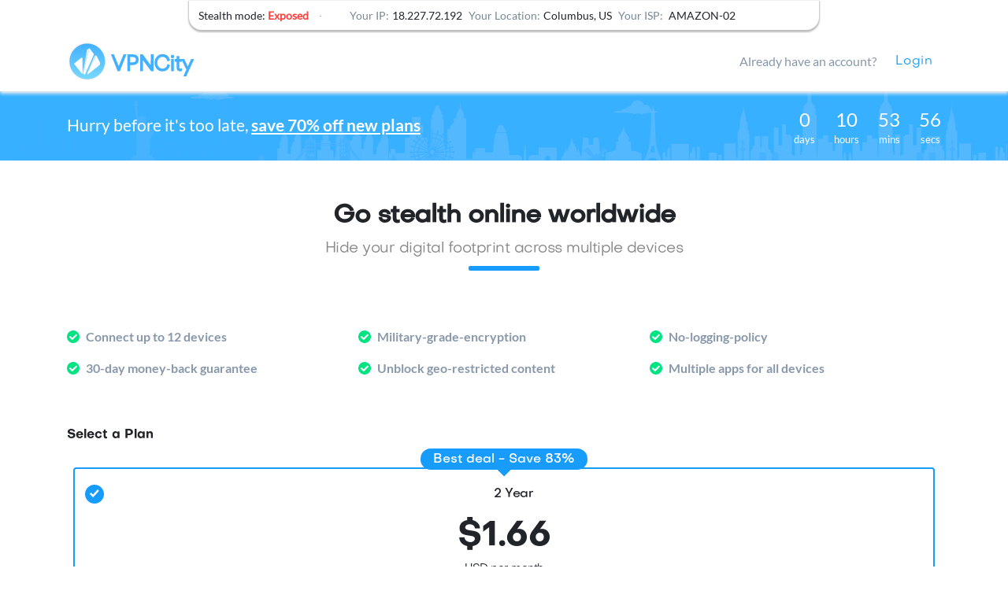

--- FILE ---
content_type: text/html; charset=UTF-8
request_url: https://www.vpncity.com/app/checkout/order/?n=true
body_size: 8996
content:
    <!doctype html>
<html lang="en">
    <head>
        <!-- Global site tag (gtag.js) - Google Analytics -->
<script async src="https://www.googletagmanager.com/gtag/js?id=G-HV2Q2BKXZ5"></script>
<script>
    window.dataLayer = window.dataLayer || [];
    function gtag(){dataLayer.push(arguments);}
    gtag('js', new Date());

    gtag('config', 'G-HV2Q2BKXZ5');
</script>
<meta charset="utf-8"><meta name="viewport" content="width=device-width, initial-scale=1, maximum-scale=1, user-scalable=no"><link rel="icon" href="https://www.vpncity.com/img/favicon.png"><title>VPNCity Checkout - Reliable, fast, secure - 30-day money back guarantee</title><link rel="canonical" href="https://www.vpncity.com/app/checkout/order/" /><meta name="description" content="World-class VPN - Unlock geo-restricted content in minutes"><meta name="author" content="VPNCity"><meta property="og:locale" content="en_US" /><meta property="og:type" content="website" /><meta property="og:title" content="VPNCity Checkout - Reliable, fast, secure - 30-day money back guarantee" /><meta property="og:description" content="World-class VPN - Unlock geo-restricted content in minutes" /><meta property="og:url" content="https://www.vpncity.com/app/checkout/order/" /><meta property="og:site_name" content="VPNCity" /><meta property="og:updated_time" content="2023-03-02T11:02:41+00:00" /><meta property="article:published_time" content="2023-03-02T11:02:41+00:00" /><meta property="article:modified_time" content="2023-03-02T11:02:41+00:00" /><meta name="twitter:description" content="World-class VPN - Unlock geo-restricted content in minutes" /><meta name="twitter:title" content="VPNCity Checkout - Reliable, fast, secure - 30-day money back guarantee" /><meta name="twitter:site" content="@vpncity" /><meta name="twitter:creator" content="@vpncity" /><meta itemprop="name" content="VPNCity Checkout - Reliable, fast, secure - 30-day money back guarantee" /><meta itemprop="description" content="World-class VPN - Unlock geo-restricted content in minutes" /><meta itemprop="image" content="https://www.vpncity.com/img/ninja-social-meta.jpg"  /><meta property="og:image" content="https://www.vpncity.com/img/ninja-social-meta.jpg" /><meta property="twitter:image" content="https://www.vpncity.com/img/ninja-social-meta.jpg" /><link rel="stylesheet" href="https://stackpath.bootstrapcdn.com/bootstrap/4.1.3/css/bootstrap.min.css" integrity="sha384-MCw98/SFnGE8fJT3GXwEOngsV7Zt27NXFoaoApmYm81iuXoPkFOJwJ8ERdknLPMO" crossorigin="anonymous"><!-- Lazy Loading images --><script src="https://www.vpncity.com/js/vendors/lazysizes.min.js" async="" type="text/javascript"></script><!-- Custom Style for Landing Pages and Backlog v=15130--><link href="https://www.vpncity.com/css/style.min.css?v=15130" rel="stylesheet"><!--Font Awesome--><link rel="stylesheet" href="https://use.fontawesome.com/releases/v5.5.0/css/all.css" integrity="sha384-B4dIYHKNBt8Bc12p+WXckhzcICo0wtJAoU8YZTY5qE0Id1GSseTk6S+L3BlXeVIU" crossorigin="anonymous"><!-- Vendors - Slick and AOS --><link rel="stylesheet" href="https://www.vpncity.com/css/vendors.css"><!-- Jquery --><script src="https://cdnjs.cloudflare.com/ajax/libs/jquery/3.3.1/jquery.min.js?v=15130"></script><!-- Bootstrap --><script src="https://stackpath.bootstrapcdn.com/bootstrap/4.1.3/js/bootstrap.min.js" integrity="sha384-ChfqqxuZUCnJSK3+MXmPNIyE6ZbWh2IMqE241rYiqJxyMiZ6OW/JmZQ5stwEULTy" crossorigin="anonymous"></script><!-- Bootstrap confirmation --><script src="https://www.vpncity.com/js/vendors/bootstrap-confirmation.min.js"></script><script src="https://www.vpncity.com/js/templates.js?v=15130"></script><script src="https://www.vpncity.com/js/functions.js?v=15130"></script><!-- AOS --><script src="https://unpkg.com/aos@2.3.0/dist/aos.js" charset="utf-8"></script><!-- Stripe --><script src="https://js.stripe.com/v3/"></script><script src="https://challenges.cloudflare.com/turnstile/v0/api.js?compat=recaptcha"></script>    </head>

    <body class="vpncity checkout-page">

        <div class="hero-section subpages">
            <div id="status-bar" class="container">
    <div id="vpn-user-info" >
        <span class="status-wrapper">
            Stealth mode:
                            <a href="/page/hide-my-ip" class="exposed-status not-secured">Exposed  <span class="hide-sm"><i class="fas fa-exclamation-triangle"></i></span></a>
                    </span>

        <span data-user="Your IP:">18.227.72.192</span>
        <span class="hide-sm" data-user="Your Location:">Columbus, US</span>
        <span class="hide-sm isp" data-user="Your ISP:">
                            AMAZON-02
                    </span>
    </div>
</div>

                            <header class="header-shadow">
                    <nav class="navbar navbar-expand-lg container justify-content-between pr-2 pl-3 pt-md-5" id="vpncity-nav">
                        <a class="navbar-brand show-logo" id="logo" href="/">
                            <img src="/img/vpncity-logo-blue.svg" alt="VPNCity Logo" height="50">
                        </a>
                        <div class="row justify-content-end align-items-center pr-3">
                                                            <span class="have-account-text hide-sm">Already have an account? </span>
                                <a href="#"  class="nav-link js_loadModal blue-link"  data-url="/app/auth/login/?do=loginShow">Login</a>
                                                    </div>
                    </nav>
                </header>
                    </div>

        <main role="main" class="wrapper checkout-page">
                            <div class="container-fluid countdown-wrapper countdown-img-bg mt-8 pt-16 " id="countdown-wrapper" style="display: none;">
                    <div class="container">
                        <div class="d-flex align-items-center flex-wrap" id="countdown-content-wrapper">
                            <div class="text-center countdown--text mr-md-4">
                                                                    Hurry before it&#39;s too late, <b>save 70% off new plans</b>
                                                            </div>
                            <div id="js_countdown"></div>
                        </div>
                    </div>
                </div>
            
            <section class="container mt-5 " id="checkout-section">
                <div class="row">
                    <div class="col-12">
                        <div class="mt-1">
                            <div class="alert js_topAlert" style="display:none;">
                            </div>
                        </div>
                    </div>

                    <div class="col-12 pt-16 mt-md-5" id="checkout-wrapper">
                                            <div class="px-3 pb-md-4 mx-auto text-center custom-heading">
                                        <h2 class="section-heading">Go stealth online worldwide</h2>
                        <h3 class="section-title section-heading mb-2">Hide your digital footprint across multiple devices</h3>
            </div>
                                                    <div class="container mt-md-4 mt-8 mb-4">
    <div class="row justify-content-md-center">
        <div class="vpn-features-list col-md-4 p-0">
            <span class="feature-item d-flex align-item-center">
              <img src="/img/icons/check-greencircle-icon.svg" alt="check icon" class="mr-2" width="16" height="24">
              Connect up to 12 devices
            </span>
            <span class="feature-item d-flex align-item-center">
              <img src="/img/icons/check-greencircle-icon.svg" alt="check icon" class="mr-2" width="16" height="24">
              30-day money-back guarantee
            </span>
        </div>
        <div class="vpn-features-list col-md-4 p-0">
            <span class="feature-item d-flex align-item-center">
              <img src="/img/icons/check-greencircle-icon.svg" alt="check icon" class="mr-2" width="16" height="24">
              Military-grade-encryption
            </span>
            <span class="feature-item d-flex align-item-center">
              <img src="/img/icons/check-greencircle-icon.svg" alt="check icon" class="mr-2" width="16" height="24">
              Unblock geo-restricted content
            </span>
        </div>
        <div class="vpn-features-list col-md-4 p-0">
            <span class="feature-item d-flex align-item-center">
              <img src="/img/icons/check-greencircle-icon.svg" alt="check icon" class="mr-2" width="16" height="24">
              No-logging-policy
            </span>
            <span class="feature-item d-flex align-item-center">
             <img src="/img/icons/check-greencircle-icon.svg" alt="check icon" class="mr-2" width="16" height="24">
             Multiple apps for all devices
            </span>
        </div>
    </div>
</div>
                                                                        <section class="checkout-section mt-md-0 pb-0" id="plans">
                            <h4 class="font-weight-bold mt-5">Select a Plan</h4>
<div class="plans-slider plans-wrapper d-flex flex-wrap justify-content-center align-items-center">
            <div class="slick-content   col-md-6 p-md-0  mt-4">
                            <div class="plan-item pointer js_card_order_select suggested  one-month" data-id="9" data-pws="9.95" data-ppm="9.95" data-months="1" data-name="1 Month" data-savingpercentage="0" data-savingamount="0.00" data-pricetotal="9.95" data-credits="0.00" data-trial="0">
                    <span class="plan-item__radio">
                        <img class="icon" src="https://www.vpncity.com/img/icons/tick-white.svg" alt="tick icon">
                    </span>
                    
                    <span class="d-block plan-item__title text-center">1 Month</span>

                    
                    <h3 class="d-block plan-item__price text-center mt-3 mb-1">$9.95</h3>

                    <span class="d-block mb-3 text-center txt-sm font-medium">USD per month</span>

                    <div class="d-block text-center">
                        <span class="plan-item__devices d-block">Up to 6 devices.</span>
                                                <span class="plan-item__total-price">
                            $9.95 billed every 1 Month
                        </span>
                    </div>
                </div>
                    </div>
            <div class="slick-content   col-md-6 p-md-0  mt-4">
                            <div class="plan-item pointer js_card_order_select suggested  " data-id="3" data-pws="119.40" data-ppm="4.16" data-months="12" data-name="1 Year" data-savingpercentage="58" data-savingamount="69.48" data-pricetotal="49.92" data-credits="0.00" data-trial="0">
                    <span class="plan-item__radio">
                        <img class="icon" src="https://www.vpncity.com/img/icons/tick-white.svg" alt="tick icon">
                    </span>
                                            <div class="suggested__box text-center text-nowrap"><span>Save 58%</span></div>
                    
                    <span class="d-block plan-item__title text-center">1 Year</span>

                    
                    <h3 class="d-block plan-item__price text-center mt-3 mb-1">$4.16</h3>

                    <span class="d-block mb-3 text-center txt-sm font-medium">USD per month</span>

                    <div class="d-block text-center">
                        <span class="plan-item__devices d-block">Up to 9 devices.</span>
                                                <span class="plan-item__total-price">
                            <span class="plan-item__without-discount">$119.40</span>$49.92 billed every 1 Year
                        </span>
                    </div>
                </div>
                    </div>
            <div class="slick-content order-n1  flex-100 mb-md-4 col-12 p-md-0  mt-4">
                            <div class="plan-item pointer js_card_order_select suggested card-order-selected " data-id="157" data-pws="238.80" data-ppm="1.66" data-months="24" data-name="2 Year" data-savingpercentage="83" data-savingamount="198.96" data-pricetotal="39.84" data-credits="0.00" data-trial="0">
                    <span class="plan-item__radio">
                        <img class="icon" src="https://www.vpncity.com/img/icons/tick-white.svg" alt="tick icon">
                    </span>
                                            <div class="suggested__box text-center text-nowrap"><span>Best deal - Save 83%</span></div>
                    
                    <span class="d-block plan-item__title text-center">2 Year</span>

                    
                    <h3 class="d-block plan-item__price text-center mt-3 mb-1">$1.66</h3>

                    <span class="d-block mb-3 text-center txt-sm font-medium">USD per month</span>

                    <div class="d-block text-center">
                        <span class="plan-item__devices d-block">Up to 12 devices.</span>
                                                <span class="plan-item__total-price">
                            <span class="plan-item__without-discount">$238.80</span>$39.84 billed every 2 Year
                        </span>
                    </div>
                </div>
                    </div>
    </div>
                        <a href="#" name="hrefpayment">&nbsp;</a>
<div class="checkout-register">
    <h4 class="font-weight-bold">Enter your Email</h4>
    <div class="backlog-form-wrapper col-md-6 mt-0 px-5 pt-5 pb-0">
        <div class="form-group">
            <input class="form-control mt-0" id="email" type="email" name="email" placeholder=" " required autocomplete="username" onfocusout="fs_checkout.verifyEmail()">
        </div>
        <span id="email_msg"></span>
    </div>
</div>
                                <section class="payment-section mt-0">
    <div class="mb-2 d-flex justify-content-between align-items-center flex-wrap">
        <h4 class="font-weight-bold d-inline-block mb-0 mt-3">
            Select a Payment Method         </h4>
    </div>
    <div class="col-md-6 p-5">
        <div class="payment-btns-wrapper px-0">
                                    <div class="px-0 payment-btn__wrapper active js_payment_select_btn" data-wrapper="paypal-wrapper" style="display: block;">
                <div class="payment-btn__card px-2">
                    <div class="radio mr-2"></div>
                    <div class="d-flex justify-content-between align-items-center">
                        <span>PayPal</span>
                        <span class="cards-icons-wrapper paypal">
                            <img data-src="https://www.vpncity.com/img/icons/payments/paypal.svg" alt="Paypal" height="12" class="lazyload">
                        </span>
                    </div>
                </div>
            </div>
            
                        <div class="px-0 payment-btn__wrapper js_payment_select_btn" data-wrapper="stripe-wrapper">
                <div class="payment-btn__card px-2">
                    <div class="radio mr-2"></div>
                    <div class="d-flex justify-content-between align-items-center">
                        <span>Credit Card</span>
                        <span class="cards-icons-wrapper float-right">
                            <img data-src="https://www.vpncity.com/img/icons/payments/cards-v1.svg" alt="card" class="lazyload" width="110px">
                        </span>
                    </div>
                </div>
            </div>
            
                    </div>
    </div>
    <div>
        <div class="col-md-6 px-0">
                                        <div id="paypal-wrapper" class="mb-4" style="display: block;">
                    <div class="px-5 d-flex align-items-center">
                        <img data-src="https://www.vpncity.com/img/icons/norton-secured-icon.png" width="110px" class="security-badge mr-md-2 lazyload">
                        <img data-src="https://www.vpncity.com/img/icons/mcafee-logo.png" width="105px" class="security-badge mr-2 ml-2 lazyload" style="margin-top: .5rem;">
                        <img data-src="https://www.vpncity.com/img/icons/ssl-secure.png" width="110px" class="security-badge mr-md-2 lazyload" style="margin-top: .2rem;">
                    </div>
                    <h4 class="font-weight-bold mt-5 pt-3">Place your Order</h4>
                    <div class="p-5">
                        <div style="position:absolute;top:0;left:0;bottom:0;right:0;background:#fff;opacity:0.5;z-index:1;color:#000;display:none;" class="js_coverOrder">
                            <div style="display:table;width:100%;height:100%;">
                                <div style="display:table-cell;vertical-align:middle;text-align:center;opacity: 1;color:#000;">
                                    <i class="fa fa-spin fa-spinner fa-4x"></i>
                                </div>
                            </div>
                        </div>
                        <div>
                            <div class="js_checkout_summary">
    <span class="payment-plan-price d-block">
        <div class="row">
            <div class="col-6 desc">

            </div>
            <div class="col-6 text-right pws">

            </div>
        </div>
    </span>
        <span class="payment-plan-discount d-block">
        <div class="row">
            <div class="col-6 discount_text">

            </div>
            <div class="col-6 text-right discount_amount">

            </div>
        </div>
    </span>
                    <span class="payment-plan-price d-block">
        <div class="row">
            <div class="col-6">
                Promo Saving
            </div>
            <div class="col-6 text-right text-danger promo_saving">
                - $0
            </div>
        </div>
    </span>
        
    <hr/>
    <span class="payment-plan-total d-block" id="payment-plan">
                    Due Today:
                <span class="amount float-right">
            <span class="total float-right"><i class="fa fa-spinner fa-spin"></i></span>
        </span>
            </span>

    
        <span class="mt-4 payment-plan-price d-block">
        <div class="form-group mb-0">
            <label class="mb-2 js_promoCodeToggle" onclick="fs_checkout.promoCodeToggle()"><u>Got coupon?</u></label>

            <div class="couponInputWrapper" style="display: none;">
                <div class="js_couponForm">
                    <label class="mb-2 d-block">Enter promo code <i class="fa fa-spin fa-spinner js_promoSpinner" style="display:none"></i></label>
                    <input class="form-control js_promoCodeInput d-inline-block textField__element textField--small mr-1 mb-2" type="text" name="promo" placeholder=" ">
                    <button type="button" class="btn--standard btn-blue btn--small d-inline-block js_couponBtn" style="margin-top: -2px;">Apply</button>
                    <div class="txt-size-08 text-danger js_promoMsg"></div>
                </div>
            </div>

        </div>
    </span>
    
</div>
                            <div class="row">
                                <div class="col-12">
                                    &nbsp;
                                </div>
                                <div class="col-12">
                                    <button type="button" class="btn checkout-btn float-right js_gateway_paypal" data-inuse="Please Wait" data-title="Pay with PayPal">
                                                                                    Pay with PayPal
                                                                            </button>
                                </div>
                            </div>
                            <div id="card-errors-paypal" class="mt-4 error_msg_checkout_paypal text-right" role="alert" style="color:#fa755a"></div>
                            <div class="payment-extra-info mt-2 text-center">
    <span class="d-block secure"><i class="fas fa-lock mr-2"></i>Secure checkout. 30-day money-back guarantee.</span>
    <span class="d-block ml-lg-4 terms">By submitting this form you agree to our <a href="/page/terms-of-service">Terms of Service.</a></span>
</div>
                        </div>
                    </div>
                </div>
            
                                        <div id="stripe-wrapper" class="mb-4" style="display: none;">
                    <div style="position:absolute;top:0;left:0;bottom:0;right:0;background:#fff;opacity:0.5;z-index:1;color:#000;display:none;" class="js_coverOrder">
                        <div style="display:table;width:100%;height:100%;">
                            <div style="display:table-cell;vertical-align:middle;text-align:center;opacity: 1;color:#000;">
                                <i class="fa fa-spin fa-spinner fa-4x"></i>
                            </div>
                        </div>
                    </div>
                    <form id="js_billingForm">
                        <div class="js_order">
                            <div class="px-5 pb-5">
                                <label for="card-name">Name On Card</label>
                                <div id="card-name">
                                    <input class="checkout-cardname" autocomplete="cc-name" autocorrect="off" spellcheck="false" id="cardname" name="cardname" aria-label="Credit or debit card name" placeholder="John Smith" aria-invalid="false" value="">
                                </div>
                                <label for="card-number">Card Number</label>
                                <div id="card-number"></div>
                                <div class="row">
                                    <div class="col-md-6 mt-4">
                                        <label for="card-expiry">Card Expiry</label>
                                        <div id="card-expiry"></div>
                                    </div>
                                    <div class="col-md-6 mt-4">
                                        <label for="card-cvc">Card CVC</label>
                                        <div id="card-cvc"></div>
                                    </div>
                                </div>
                                <div class="mt-4">
                                    <label for="card-postcode">Post Code</label>
                                    <div id="card-postcode"></div>
                                </div>
                            </div>
                            <div class="px-5 d-flex align-items-center">
                                <img data-src="https://www.vpncity.com/img/icons/norton-secured-icon.png" width="110px" class="security-badge mr-md-2 lazyload">
                                <img data-src="https://www.vpncity.com/img/icons/mcafee-logo.png" width="105px" class="security-badge mr-2 ml-2 lazyload" style="margin-top: .5rem;">
                                <img data-src="https://www.vpncity.com/img/icons/ssl-secure.png" width="110px" class="security-badge mr-md-2 lazyload" style="margin-top: .2rem;">
                            </div>
                            <h4 class="font-weight-bold mt-5 pt-3">Place your Order</h4>
                            <div class="mt-2 p-5">
                                <div class="js_checkout_summary">
    <span class="payment-plan-price d-block">
        <div class="row">
            <div class="col-6 desc">

            </div>
            <div class="col-6 text-right pws">

            </div>
        </div>
    </span>
        <span class="payment-plan-discount d-block">
        <div class="row">
            <div class="col-6 discount_text">

            </div>
            <div class="col-6 text-right discount_amount">

            </div>
        </div>
    </span>
                    <span class="payment-plan-price d-block">
        <div class="row">
            <div class="col-6">
                Promo Saving
            </div>
            <div class="col-6 text-right text-danger promo_saving">
                - $0
            </div>
        </div>
    </span>
        
    <hr/>
    <span class="payment-plan-total d-block" id="payment-plan">
                    Due Today:
                <span class="amount float-right">
            <span class="total float-right"><i class="fa fa-spinner fa-spin"></i></span>
        </span>
            </span>

    
        <span class="mt-4 payment-plan-price d-block">
        <div class="form-group mb-0">
            <label class="mb-2 js_promoCodeToggle" onclick="fs_checkout.promoCodeToggle()"><u>Got coupon?</u></label>

            <div class="couponInputWrapper" style="display: none;">
                <div class="js_couponForm">
                    <label class="mb-2 d-block">Enter promo code <i class="fa fa-spin fa-spinner js_promoSpinner" style="display:none"></i></label>
                    <input class="form-control js_promoCodeInput d-inline-block textField__element textField--small mr-1 mb-2" type="text" name="promo" placeholder=" ">
                    <button type="button" class="btn--standard btn-blue btn--small d-inline-block js_couponBtn" style="margin-top: -2px;">Apply</button>
                    <div class="txt-size-08 text-danger js_promoMsg"></div>
                </div>
            </div>

        </div>
    </span>
    
</div>
                                <div id="turnstile-container" class="position-relative d-flex justify-content-center"></div>
                                <div class="row">
                                    <div class="col-12"></div>
                                    <div class="col-12">
                                        <button type="submit" class="mt-4 btn checkout-btn float-right js_stripePaymentBtn" data-title="Pay with Credit Card" data-inuse="Processing, please wait">
                                            Pay with Credit Card                                        </button>
                                    </div>
                                </div>
                                <div id="card-errors" class="mt-4 error_msg_checkout text-right" role="alert" style="color:#fa755a"></div>
                                <div class="payment-extra-info mt-2 text-center">
    <span class="d-block secure"><i class="fas fa-lock mr-2"></i>Secure checkout. 30-day money-back guarantee.</span>
    <span class="d-block ml-lg-4 terms">By submitting this form you agree to our <a href="/page/terms-of-service">Terms of Service.</a></span>
</div>
                            </div>
                        </div>
                    </form>
                </div>
            
                                </div>
    </div>
</section>
            </section>
<script>
(function($) {
                        $('.js_card_order_select').each(function() {
                if ($(this).data("id") == 157) {
                    fs_checkout.pricingid = 157;
                    fs_checkout.currency = '$';
                    fs_checkout.info.ppm = $(this).data("ppm");
                    fs_checkout.info.months = $(this).data("months");
                    fs_checkout.info.saving_amount = $(this).data("savingamount");
                    fs_checkout.info.desc = $(this).data("name");
                    fs_checkout.info.pws = $(this).data("pws");
                    fs_checkout.info.saving_percentage = $(this).data("savingpercentage");
                    fs_checkout.info.pricetotal = $(this).data("pricetotal");
                    fs_checkout.info.credits = $(this).data("credits");
                    fs_checkout.info.free_trial = $(this).data("trial");
                    
                    fs_checkout.showCheckoutSummary();
                }
            });
        
                
        function checkOrderSelection() {
            if (fs_checkout.pricingid == 0 || typeof fs_checkout.pricingid === "undefined") {
                $('.js_card_order_select').addClass('card-order-flash');
                setTimeout(function() {
                    $('.js_card_order_select').removeClass('card-order-flash');
                }, 2000);
                return false;
            } else {
                return true;
            }
        }

                $('.js_card_order_select_business').click(function() {
            var devices = $(this).data("devices");
            $('.js_card_order_select_business').removeClass('card-order-selected');
            $(this).addClass('card-order-selected');

            $('.js_card_order_select').hide();
            var click = false;
            $('.js_card_order_select').each(function() {
                var d = $(this).data("devices");
                if (d == devices) {
                    if (!click) {
                        click = true;
                        $(this).click();
                    }
                    $(this).show();
                }
            });
        });

        $('.js_card_order_select').click(function() {
            var id = $(this).data("id");
            fs_checkout.pricingid = id;
            fs_checkout.currency = '$';
            fs_checkout.info.ppm = $(this).data("ppm");
            fs_checkout.info.months = $(this).data("months");
            fs_checkout.info.saving_amount = $(this).data("savingamount");
            fs_checkout.info.desc = $(this).data("name");
            fs_checkout.info.pws = $(this).data("pws");
            fs_checkout.info.saving_percentage = $(this).data("savingpercentage");
            fs_checkout.info.pricetotal = $(this).data("pricetotal");
            fs_checkout.info.credits = $(this).data("credits");
            fs_checkout.info.free_trial = $(this).data("trial");

            
            if ($(this).hasClass('card-order-selected')) {
                var a = $("a[name='hrefpayment']");
                $('html,body').animate({ scrollTop: a.offset().top },500);
            }

            $('.js_card_order_select').removeClass('card-order-selected');
            $(this).addClass('card-order-selected');
            fs_checkout.showCheckoutSummary();
        });

                $('.js_card_order_select_business').each(function() {
            if (!$(this).hasClass("card-order-selected")) {
                    $(this).click();
            }
            return false;
        });

        
                    $('.js_gateway_paypal').click(fs_checkout.pricingid, function() {
                var email = $('#email').val();
                var dedicated_ip = $("select[name='dedicated_ip']").find(":selected").val();

                if (!checkOrderSelection()) {
                    return;
                }
                $('.js_coverOrder').show();
                fs_template.showError("error_msg_checkout_paypal", "", 'js_gateway_paypal');
                fs_template.getJson("/app/gateway/modules/paypal/", "POST", { do: 'createBillingAgreement', pricingid: fs_checkout.pricingid, extendid: '', email: email, userid: '', promo: fs_checkout.info.promoCode, dedicated_ip: dedicated_ip, currency: 'USD', allow_free_trial: '' }, function(response) {
                    if (response.result === 'success') {
                        window.location = response.data.url;
                    } else {
                        $('.js_coverOrder').hide();
                        fs_template.showError("error_msg_checkout_paypal", "", 'js_gateway_paypal', response);
                    }
                });
            });

            $('.js_gateway_coingate').click(fs_checkout.pricingid, function() {
                var email = $('#email').val();
                var dedicated_ip = $("select[name='dedicated_ip']").find(":selected").val();

                if (!checkOrderSelection()) {
                    return;
                }
                $('.js_coverOrder').show();
                fs_template.showError("error_msg_checkout_coingate", "", 'js_gateway_coingate');
                fs_template.getJson("/app/gateway/modules/coingate/", "POST", { do: 'createBillingAgreement', pricingid: fs_checkout.pricingid, extendid: '', email: email, userid: '', promo: fs_checkout.info.promoCode, dedicated_ip: dedicated_ip, currency: 'USD', allow_free_trial: '' }, function(response) {
                    if (response.result === 'success') {
                        window.location = response.data.url;
                    } else {
                        $('.js_coverOrder').hide();
                        fs_template.showError("error_msg_checkout_coingate", "", 'js_gateway_coingate', response);
                    }
                });
            })

                        var stripe = Stripe('pk_live_xlbh5Ykgmzjk9aZ0kyWtKAkO', { betas: ['payment_intent_beta_3'] } );
            var style = {
                base: {
                  color: '#32325d',
                  fontFamily: '"Helvetica Neue", Helvetica, sans-serif',
                  fontSmoothing: 'antialiased',
                  fontSize: '16px',
                  '::placeholder': {
                    color: '#aab7c4'
                  },
                },
                invalid: {
                  color: '#fa755a',
                  iconColor: '#fa755a'
                }
              };
            var elements = stripe.elements();
            var card = elements.create('cardNumber', { style: style });
            card.mount('#card-number');
            var exp = elements.create('cardExpiry', { style: style });
            exp.mount('#card-expiry');
            var cvc = elements.create('cardCvc', { style: style });
            cvc.mount('#card-cvc');
            var postcode = elements.create('postalCode', { style: style } );
            postcode.mount('#card-postcode');
            // Handle real-time validation errors from the card Element.
            card.addEventListener('change', function(event) { stripeErrors(event) });
            exp.addEventListener('change', function(event) { stripeErrors(event) });
            cvc.addEventListener('change', function(event) { stripeErrors(event) });
            postcode.addEventListener('change', function(event) { stripeErrors(event) });

            function stripeErrors(event) {
                var displayError = document.getElementById('card-errors');
                if (event.error) {
                    displayError.textContent = event.error.message;
                } else {
                    displayError.textContent = '';
                }
            }

            function handleGetPaymentIntentResponse(response) {
                const { data, result } = response;
                const { gateway, intent, redirect_url } = data;
                if (result !== 'success') {
                    fs_template.showError('error_msg_checkout', '', 'js_stripePaymentBtn', response);
                    $('.js_coverOrder').hide();
                } else {
                    if (redirect_url) {
                        setTimeout(function() {
                            window.location = redirect_url;
                        }, 2000);
                    } else {
                        const data = { payment_method: { card: card } };
                        if (gateway.price_to_bill === "0.00") {
                            stripe.confirmCardSetup(intent.client_secret, data).then(
                                (result) => handleConfirmCardResult(gateway.id, gateway.userid, result)
                            );
                        } else {
                            stripe.confirmCardPayment(intent.client_secret, data).then(
                                (result) => handleConfirmCardResult(gateway.id, gateway.userid, result)
                            );
                        }
                    }
                }
            }

            function handleConfirmCardResult(gatewayid, userid, result) {
                if (result && result.error) {
                    const error = { result: 'fail', reason: result.error.message };
                    fs_template.showError('error_msg_checkout', '', 'js_stripePaymentBtn', error);
                    $('.js_coverOrder').hide();
                } else {
                    const gatewayCheckInterval = setInterval(function() {
                        fs_template.getJson(
                            '/app/gateway/modules/stripe/',
                            'POST',
                            { do: 'checkGateway', id: gatewayid, userid: userid  },
                            function(response) {
                                if (response && response.result === 'success') {
                                    const { amount, currency, userid, paymentid } = response.data;
                                    fs_checkout.orderEvent(amount, currency, userid, paymentid);
                                    clearInterval(gatewayCheckInterval);
                                    setTimeout(function() {
                                                                                window.location = '/app/user/myAccount/?newvpn=true';
                                                                            }, 3000);
                                }
                            }
                        );
                    }, 2500);
                }
            }

            $('#js_billingForm').submit(function(e) {
                e.preventDefault();
                if (!checkOrderSelection()) {
                    return;
                }

                fs_template.showError("error_msg_checkout", "", 'js_stripePaymentBtn');
                setTimeout(function() {
                    stripe.createToken(card).then(async(result) => {
                        if (result.error) {
                            var response = { result: 'fail', reason: result.error.message };
                            fs_template.showError("error_msg_checkout", "", 'js_stripePaymentBtn', response);
                        } else {
                            var cardname = $('#cardname').val();
                            var email = $('#email').val();
                            var dedicated_ip = $("select[name='dedicated_ip']").find(":selected").val();
                            $('.js_coverOrder').show();

                            var stopPayment = false;
                            await processCaptcha('0x4AAAAAAAC3e7WbgKU7KWSO').then(response => {
                                if (response.result !== 'success') {
                                    stopPayment = true;
                                    fs_template.showError("error_msg_checkout", "", 'js_stripePaymentBtn', response);
                                    $('.js_coverOrder').hide();
                                }
                            }).catch(() => {
                                stopPayment = true;
                                var response = { result: 'fail', reason: 'Failed to verify captcha response' };
                                fs_template.showError("error_msg_checkout", "", 'js_stripePaymentBtn', response);
                                $('.js_coverOrder').hide();
                            });

                            if (stopPayment) {
                                return false;
                            }

                            const data = {
                                do: 'getPaymentIntent',
                                pricingid: fs_checkout.pricingid,
                                token: result.token.id,
                                extendid: '',
                                email: email,
                                cardname: cardname,
                                userid: '',
                                promo: fs_checkout.info.promoCode,
                                dedicated_ip: dedicated_ip,
                                currency: 'USD',
                                allow_free_trial: ''
                            }

                            fs_template.getJson(
                                '/app/gateway/modules/stripe/',
                                'POST',
                                data,
                                (response) => handleGetPaymentIntentResponse(response)
                            );
                        }
                    });
                }, 500);
            });
            })(jQuery);
</script>
                                                            </div>
            </section>

        </div>

        <!-- FOOTER -->
        <footer>
            <div class="container row">
                <div class="col-lg-2 col-md-4 col-sm-6 col-6"><span class="title w-100">VPNCity</span><ul><li><a href="/">Home</a></li><li><a href="/app/checkout/order/">Pricing</a></li><li><a href="/page/servers-locations">Locations</a></li><li><a href="/page/what-is-vpn">What is a VPN</a></li><li><a href="/page/cyber-security">Cyber Security</a></li><li><a href="/page/gaming">Gaming</a></li><li><a href="/page/worldwide-streaming">BBC iPlayer</a></li></ul></div><div class="col-lg-2 col-md-4 col-sm-6 col-6"><span class="title w-100">Apps</span><ul><li><a href="/page/vpn-for-windows">Windows</a></li><li><a href="/page/vpn-for-mac">MacOS</a></li><li><a href="/page/vpn-for-android">Android</a></li><li><a href="/page/vpn-for-ios">iOS</a></li><li><a href="/page/vpn-for-chrome">Chrome</a></li><li><a href="/page/vpn-for-firefox">Firefox</a></li><li><a href="/page/vpn-for-android-tv">Android TV</a></li><li><a href="/page/vpn-for-fire-tv-stick">Fire TV Stick</a></li><li><a href="https://www.invizbox.com/invizbox-2-vpncity/">VPN Router</a></li></ul></div><div class="col-lg-2 col-md-4 col-sm-4 col-6"><span class="title w-100">Engage</span><ul><li><a href="/page/vpn-for-business">VPN for Business</a></li><li><a href="/page/affiliates">Affiliates</a></li><li><a href="https://blog.vpncity.com/">Blog</a></li><li><a href=" https://blog.vpncity.com/guides/">How-To Guides</a></li><li><a href="/page/terms-of-service">Terms of Service</a></li><li><a href="/page/privacy-policy">Privacy Policy</a></li><li><a href="/page/affiliate-agreement">Affiliate Agreement</a></li><li><a href="/page/warrant-canary">Warrant Canary</a></li><li><a href="/page/support">Contact Us</a></li><li><a href="https://www.facebook.com/VPNCitycom/" target="_blank" style="font-size: 1.5rem;"><i class="fab fa-facebook"></i></a></li></ul></div><div class="col-lg-3 col-md-4 col-sm-4 col-6"><span class="title w-100">User Account</span><ul><li><a href="#" class="js_loadModal" data-url="/app/auth/login/?do=loginShow">Login</a></li></ul></div><div class="col-lg-3 col-md-4 col-sm-4 col-xs-12 app-links"><span class="title w-100">Download our Apps</span><a href="https://itunes.apple.com/us/app/vpncity/id1452592219?ls=1&mt=8" target="_blank" class="d-inline-block w-100"><img data-src="https://www.vpncity.com/img/icons/get-apple-store.svg" alt="iOS app" width="135" height="40" class="mb-3 lazyload"></a><a href="https://play.google.com/store/apps/details?id=com.vpncity" target="_blank" class="d-inline-block w-100"><img data-src="https://www.vpncity.com/img/icons/get-google-play.svg" alt="Android App" width="135" height="40" class="mb-3 lazyload"></a><a href="https://www.vpncity.com/installers/VPNCity-Windows-Installer.exe" target="_blank" class="d-inline-block w-100"><img data-src="https://www.vpncity.com/img/icons/get-app-windows.svg" alt="Windows App" width="135" height="40" class="lazyload"></a></div><div class="col-12 row company-copyright pt-1 ml-3 d-flex flex-wrap justify-content-between"><p class="pl-0 col-md-8 m-0 mt-2">Copyright &copy; 2012 - 2026 VPNCity, All rights reserved.</p><p class="mt-2"><strong>Address:</strong> Interchange House, Road Town, Tortola, British Virgin Islands</p><p class="col-md-4 m-0 pl-0 mt-2"><img data-src="https://www.vpncity.com/img/cards/visa-card.svg" alt="visa-card" height="24" width="32" class="mr-2 lazyload"><img data-src="https://www.vpncity.com/img/cards/mastercard-card.svg" alt="mastercard-card" height="24" width="32" class="mr-2 lazyload"><img data-src="https://www.vpncity.com/img/cards/jcb-card.svg" alt="jcb-card" height="24" width="32" class="mr-2 lazyload"><img data-src="https://www.vpncity.com/img/cards/discover-card.svg" alt="discover-card" height="24" width="32" class="mr-2 lazyload"><img data-src="https://www.vpncity.com/img/cards/diners-card.svg" alt="diners-card" height="24" width="32" class="mr-2 lazyload"><img data-src="https://www.vpncity.com/img/cards/paypal-card.svg" alt="paypal-card" height="24" width="32" class="mr-2 lazyload"></p></div>
            </div>
        </footer>
    </main>

    <div class="modal fade" id="js_modalPop" tabindex="-1" role="dialog"><div class="modal-dialog modal-md" role="document"><div class="modal-content"><div class="modal-content js_modalPop_content"></div></div></div></div>
    <!-- Slick Slider JS -->
<script type="text/javascript" src="//code.jquery.com/jquery-migrate-1.2.1.min.js"></script>
<script type="text/javascript" src="//cdn.jsdelivr.net/npm/slick-carousel@1.8.1/slick/slick.min.js"></script>

<!-- modernizr -->
<script src="https://cdnjs.cloudflare.com/ajax/libs/modernizr/2.8.3/modernizr.min.js" type="text/javascript"></script>

<!-- Custom scripts v=15124-->
<script src="https://www.vpncity.com/js/vendors.min.js?v=15130"></script>

    <script>
        // Save Checkout Email
        var inputEmail = $("#email");
        inputEmail.focusout(function()
        {
        	if(isValidEmail(inputEmail.val()))
        	{
        	    try {
                    $.ajax
                    ({
                        type: 'POST',
                        url: 'https://www.vpncity.com/data/cart-email',
                        data:
                            {
                                'email': inputEmail.val()
                            }
                    });
                } catch (e) {

                }
        	}
        });

        function isValidEmail(email)
        {
            var emailValidation = /\S+@\S+\.\S+/;
            return emailValidation.test(email);
        }

        document.addEventListener("DOMContentLoaded", function(){
            var url_string = window.location;

            if (window.location.href.indexOf("?plan=") > -1) {
                var plans = url_string.search.slice(6);

                $('[data-id="' + plans + '"]')[0].click(function() {
                    $('.js_card_order_select').removeClass('card-order-selected');
                    $(this).addClass('card-order-selected');
                    fs_checkout.showCheckoutSummary();
                });
            }
        });

        
            if(typeof dataLayer !== 'undefined')
            {
                dataLayer.push
                ({
                    'ecommerce':
                    {
                        'checkout':
                        {
                            'actionField': {'step': '1'}
                        }
                    },
                    'event': 'CartStep1'
                });
            }
        

        (function($) {
            var countdown = document.getElementById("js_countdown");
            var dt = new Date();
            fs_countDown.CountDownTimer('01/17/2026 21:21:04', 'js_countdown');
        })(jQuery);

        (function($) {
                    })(jQuery);
    </script>

</body>
</html>


--- FILE ---
content_type: text/css
request_url: https://www.vpncity.com/css/style.min.css?v=15130
body_size: 65092
content:
@charset "UTF-8";@-webkit-keyframes ordercard{50%{border-color:#4687ff}}@-webkit-keyframes complete{50%{border-color:green}}@keyframes ordercard{50%{border-color:#4687ff}}@keyframes complete{50%{border-color:green}}@-webkit-keyframes blink-text{0%,20%,40%,60%,80%,to{text-shadow:0 0 10px #179cfb,0 8px 5px rgba(0,0,0,.4),0 0 30px #179cfb,0 0 30px #179cfb,0 0 15px #179cfb}10%,30%,50%,70%,90%{text-shadow:0 0 3px #179cfb,0 2px 2px rgba(0,0,0,.4),0 0 1px #179cfb,0 0 30px #179cfb,0 0 15px #000}}@-webkit-keyframes buttonShine{0%,40%{opacity:0}41%,90%{opacity:1;background-repeat:no-repeat;background-image:-webkit-linear-gradient(top left,rgba(255,255,255,0) 0,rgba(255,255,255,0) 45%,rgba(255,255,255,.5) 48%,rgba(255,255,255,.8) 50%,rgba(255,255,255,.5) 52%,rgba(255,255,255,0) 57%,rgba(255,255,255,0) 100%);background-position:-140px -210px;background-size:350px 350px}to{opacity:1;background-repeat:no-repeat;background-position:140px 210px}}@keyframes buttonShine{0%,40%{opacity:0}41%,90%{opacity:1;background-repeat:no-repeat;background-image:-webkit-linear-gradient(top left,rgba(255,255,255,0) 0,rgba(255,255,255,0) 45%,rgba(255,255,255,.5) 48%,rgba(255,255,255,.8) 50%,rgba(255,255,255,.5) 52%,rgba(255,255,255,0) 57%,rgba(255,255,255,0) 100%);background-position:-140px -210px;background-size:350px 350px}to{opacity:1;background-repeat:no-repeat;background-position:140px 210px}}@-webkit-keyframes cardsquash{0%{-webkit-filter:sepia(100%) hue-rotate(135deg) brightness(300%) saturate(60%);filter:sepia(100%) hue-rotate(135deg) brightness(300%) saturate(60%);-webkit-transform:translate(-50%,-300%) scaleX(.5) scaleY(1.5);transform:translate(-50%,-300%) scaleX(.5) scaleY(1.5);opacity:0}60%{-webkit-transform:translate(-50%,0) scaleX(1.2) scaleY(.8);transform:translate(-50%,0) scaleX(1.2) scaleY(.8)}80%{-webkit-transform:translate(-50%,0) scaleX(.95) scaleY(1.05);transform:translate(-50%,0) scaleX(.95) scaleY(1.05)}to{-webkit-transform:translate(-50%,0) scaleX(1) scaleY(1);transform:translate(-50%,0) scaleX(1) scaleY(1);opacity:1}}@keyframes cardsquash{0%{-webkit-filter:sepia(100%) hue-rotate(135deg) brightness(300%) saturate(60%);filter:sepia(100%) hue-rotate(135deg) brightness(300%) saturate(60%);-webkit-transform:translate(-50%,-300%) scaleX(.5) scaleY(1.5);transform:translate(-50%,-300%) scaleX(.5) scaleY(1.5);opacity:0}60%{-webkit-transform:translate(-50%,0) scaleX(1.2) scaleY(.8);transform:translate(-50%,0) scaleX(1.2) scaleY(.8)}80%{-webkit-transform:translate(-50%,0) scaleX(.95) scaleY(1.05);transform:translate(-50%,0) scaleX(.95) scaleY(1.05)}to{-webkit-transform:translate(-50%,0) scaleX(1) scaleY(1);transform:translate(-50%,0) scaleX(1) scaleY(1);opacity:1}}@-webkit-keyframes explosion{0%,3%{opacity:1;-webkit-transform-origin:50% 50%;transform-origin:50% 50%;-webkit-transform:scale(1,1);transform:scale(1,1);-webkit-filter:blur(0);filter:blur(0)}60%{opacity:.8;-webkit-transform-origin:50% 50%;transform-origin:50% 50%;-webkit-transform:scale(1.5,1.5);transform:scale(1.5,1.5);-webkit-filter:blur(20px);filter:blur(20px)}75%{opacity:.4;-webkit-transform-origin:50% 50%;transform-origin:50% 50%;-webkit-transform:scale(1.5,1.5);transform:scale(1.5,1.5);-webkit-filter:blur(20px);filter:blur(20px)}to{opacity:0;-webkit-transform-origin:50% 50%;transform-origin:50% 50%;-webkit-transform:scale(1,1);transform:scale(1,1);-webkit-filter:blur(0);filter:blur(0)}}@keyframes explosion{0%,3%{opacity:1;-webkit-transform-origin:50% 50%;transform-origin:50% 50%;-webkit-transform:scale(1,1);transform:scale(1,1);-webkit-filter:blur(0);filter:blur(0)}60%{opacity:.8;-webkit-transform-origin:50% 50%;transform-origin:50% 50%;-webkit-transform:scale(1.5,1.5);transform:scale(1.5,1.5);-webkit-filter:blur(20px);filter:blur(20px)}75%{opacity:.4;-webkit-transform-origin:50% 50%;transform-origin:50% 50%;-webkit-transform:scale(1.5,1.5);transform:scale(1.5,1.5);-webkit-filter:blur(20px);filter:blur(20px)}to{opacity:0;-webkit-transform-origin:50% 50%;transform-origin:50% 50%;-webkit-transform:scale(1,1);transform:scale(1,1);-webkit-filter:blur(0);filter:blur(0)}}@-webkit-keyframes appearance{0%{opacity:0}40%{opacity:.8}to{opacity:1}}@keyframes appearance{0%{opacity:0}40%{opacity:.8}to{opacity:1}}@-webkit-keyframes pulse{0%,to{-webkit-transform:scale(0);transform:scale(0)}50%{-webkit-transform:scale(1.05);transform:scale(1.05)}}@-webkit-keyframes text-slider{10%{opacity:1}20%,90%{opacity:0}}@keyframes text-slider{10%{opacity:1}20%,90%{opacity:0}}@-webkit-keyframes slide-btn{10%{-webkit-transform:translate(0);transform:translate(0)}20%,90%{-webkit-transform:translate(105px);transform:translate(105px)}}@keyframes slide-btn{10%{-webkit-transform:translate(0);transform:translate(0)}20%,90%{-webkit-transform:translate(105px);transform:translate(105px)}}@-webkit-keyframes slide-btn-chrome{0%,10%{-webkit-transform:translate(-85px);transform:translate(-85px)}25%,50%,90%{-webkit-transform:translate(105px);transform:translate(105px)}}@keyframes slide-btn-chrome{0%,10%{-webkit-transform:translate(-85px);transform:translate(-85px)}25%,50%,90%{-webkit-transform:translate(105px);transform:translate(105px)}}@-webkit-keyframes hide-icon{10%,20%{opacity:1}35%,50%,60%,90%{opacity:0}}@keyframes hide-icon{10%,20%{opacity:1}35%,50%,60%,90%{opacity:0}}@-webkit-keyframes show-icon{10%,20%,30%{opacity:0}35%,50%,60%,90%{opacity:1}}@-webkit-keyframes hide-text{10%,20%,30%{opacity:1}35%,50%,60%,90%{opacity:0}}@keyframes hide-text{10%,20%,30%{opacity:1}35%,50%,60%,90%{opacity:0}}@-webkit-keyframes show-text{10%,20%,30%{opacity:0}35%,50%,60%,90%{opacity:1}}@keyframes show-text{10%,20%,30%{opacity:0}35%,50%,60%,90%{opacity:1}}@-webkit-keyframes hide-app{10%,20%{opacity:1}30%,50%,60%,90%{opacity:0}}@keyframes hide-app{10%,20%{opacity:1}30%,50%,60%,90%{opacity:0}}@-webkit-keyframes show-app{10%,20%{background-image:url(/img/app-bg-vpncity-ny.jpg)}30%,50%,60%,90%{background-image:url(/img/app-bg-vpncity-ny-connected.jpg)}}@keyframes show-app{10%,20%{background-image:url(/img/app-bg-vpncity-ny.jpg)}30%,50%,60%,90%{background-image:url(/img/app-bg-vpncity-ny-connected.jpg)}}@keyframes show-icon{10%,20%{opacity:0}30%,50%,60%,90%{opacity:1}}@-webkit-keyframes slide-bg{10%,20%{background-color:#0072c3}30%,50%,60%,90%{background-color:#009457}}@keyframes slide-bg{10%,20%{background-color:#0072c3}30%,50%,60%,90%{background-color:#009457}}@-webkit-keyframes slide-app{10%,20%{opacity:1}30%,50%,60%,90%{opacity:0}}@keyframes slide-app{10%,20%{opacity:1}30%,50%,60%,90%{opacity:0}}@-webkit-keyframes click{30%{-webkit-transform:scale(1);transform:scale(1);opacity:1}40%,50%,60%,70%,90%{-webkit-transform:scale(1);transform:scale(1);opacity:0}}@keyframes click{30%{-webkit-transform:scale(1);transform:scale(1);opacity:1}40%,50%,60%,70%,90%{-webkit-transform:scale(1);transform:scale(1);opacity:0}}@-webkit-keyframes countNumber{0%{margin-left:0}to{margin-left:-120px}}@-webkit-keyframes bouncing{0%{-webkit-transform:translateY(6px);transform:translateY(6px)}to{-webkit-transform:translateY(1px);transform:translateY(1px)}}@keyframes bouncing{0%{-webkit-transform:translateY(6px);transform:translateY(6px)}to{-webkit-transform:translateY(1px);transform:translateY(1px)}}@-webkit-keyframes pump{0%,50%{-webkit-transform:translateY(0);transform:translateY(0)}60%{-webkit-transform:translateY(10px);transform:translateY(10px)}80%{-webkit-transform:translateY(15px);transform:translateY(15px)}}@keyframes pump{0%,50%{-webkit-transform:translateY(0);transform:translateY(0)}60%{-webkit-transform:translateY(10px);transform:translateY(10px)}80%{-webkit-transform:translateY(15px);transform:translateY(15px)}}@-webkit-keyframes pulse-btn{0%{opacity:.8;-webkit-transform:scale(1);transform:scale(1)}50%{opacity:0;-webkit-transform:scale(1.2);transform:scale(1.2)}to{opacity:0;-webkit-transform:scale(1);transform:scale(1)}}@keyframes pulse-btn{0%{opacity:.8;-webkit-transform:scale(1);transform:scale(1)}50%{opacity:0;-webkit-transform:scale(1.2);transform:scale(1.2)}to{opacity:0;-webkit-transform:scale(1);transform:scale(1)}}@-webkit-keyframes pulsate{0%{-webkit-transform:scale(0);transform:scale(0);opacity:.05}20%{-webkit-transform:scale(.7);transform:scale(.7);opacity:.1}40%{-webkit-transform:scale(.9);transform:scale(.9);opacity:.2}60%{-webkit-transform:scale(1.1);transform:scale(1.1);opacity:.3}to{-webkit-transform:scale(1.4);transform:scale(1.4);opacity:0}}@keyframes pulsate{0%{-webkit-transform:scale(0);transform:scale(0);opacity:.05}20%{-webkit-transform:scale(.7);transform:scale(.7);opacity:.1}40%{-webkit-transform:scale(.9);transform:scale(.9);opacity:.2}60%{-webkit-transform:scale(1.1);transform:scale(1.1);opacity:.3}to{-webkit-transform:scale(1.4);transform:scale(1.4);opacity:0}}@keyframes pulse{0%,to{-webkit-transform:scale(0);transform:scale(0)}50%{-webkit-transform:scale(1.05);transform:scale(1.05)}}@keyframes blink-text{0%,20%,40%,60%,80%,to{text-shadow:0 0 10px #d59f00,0 8px 5px rgba(0,0,0,.4),0 0 15px #d59f00,0 0 15px #d59f00,0 0 15px #d59f00}10%,30%,50%,70%,90%{text-shadow:0 0 3px #d59f00,0 2px 2px rgba(0,0,0,.4),0 0 1px #d59f00,0 0 15px #d59f00,0 0 15px #fff}}@-webkit-keyframes snowflake-1{0%{-webkit-transform:rotate(0deg);transform:rotate(0deg);left:58%;top:-76%}25%{left:59%}50%{left:58%}75%{left:60%;opacity:1}to{-webkit-transform:rotate(360deg);transform:rotate(360deg);top:116%;opacity:0}}@keyframes snowflake-1{0%{-webkit-transform:rotate(0deg);transform:rotate(0deg);left:58%;top:-76%}25%{left:59%}50%{left:58%}75%{left:60%;opacity:1}to{-webkit-transform:rotate(360deg);transform:rotate(360deg);top:116%;opacity:0}}@-webkit-keyframes snowflake-2{0%{-webkit-transform:rotate(0deg);transform:rotate(0deg);left:17%;top:-96%}25%{left:18%}50%{left:17%}75%{left:19%;opacity:1}to{-webkit-transform:rotate(360deg);transform:rotate(360deg);top:136%;opacity:0}}@keyframes snowflake-2{0%{-webkit-transform:rotate(0deg);transform:rotate(0deg);left:17%;top:-96%}25%{left:18%}50%{left:17%}75%{left:19%;opacity:1}to{-webkit-transform:rotate(360deg);transform:rotate(360deg);top:136%;opacity:0}}@-webkit-keyframes snowflake-3{0%{-webkit-transform:rotate(0deg);transform:rotate(0deg);left:79%;top:-76%}25%{left:80%}50%{left:79%}75%{left:81%;opacity:1}to{-webkit-transform:rotate(360deg);transform:rotate(360deg);top:116%;opacity:0}}@keyframes snowflake-3{0%{-webkit-transform:rotate(0deg);transform:rotate(0deg);left:79%;top:-76%}25%{left:80%}50%{left:79%}75%{left:81%;opacity:1}to{-webkit-transform:rotate(360deg);transform:rotate(360deg);top:116%;opacity:0}}@-webkit-keyframes snowflake-4{0%{-webkit-transform:rotate(0deg);transform:rotate(0deg);left:84%;top:-98%}25%{left:85%}50%{left:84%}75%{left:86%;opacity:1}to{-webkit-transform:rotate(360deg);transform:rotate(360deg);top:138%;opacity:0}}@keyframes snowflake-4{0%{-webkit-transform:rotate(0deg);transform:rotate(0deg);left:84%;top:-98%}25%{left:85%}50%{left:84%}75%{left:86%;opacity:1}to{-webkit-transform:rotate(360deg);transform:rotate(360deg);top:138%;opacity:0}}@-webkit-keyframes snowflake-5{0%{-webkit-transform:rotate(0deg);transform:rotate(0deg);left:4%;top:-58%}25%{left:5%}50%{left:4%}75%{left:6%;opacity:1}to{-webkit-transform:rotate(360deg);transform:rotate(360deg);top:98%;opacity:0}}@keyframes snowflake-5{0%{-webkit-transform:rotate(0deg);transform:rotate(0deg);left:4%;top:-58%}25%{left:5%}50%{left:4%}75%{left:6%;opacity:1}to{-webkit-transform:rotate(360deg);transform:rotate(360deg);top:98%;opacity:0}}@-webkit-keyframes snowflake-6{0%{-webkit-transform:rotate(0deg);transform:rotate(0deg);left:19%;top:-72%}25%{left:20%}50%{left:19%}75%{left:21%;opacity:1}to{-webkit-transform:rotate(360deg);transform:rotate(360deg);top:112%;opacity:0}}@keyframes snowflake-6{0%{-webkit-transform:rotate(0deg);transform:rotate(0deg);left:19%;top:-72%}25%{left:20%}50%{left:19%}75%{left:21%;opacity:1}to{-webkit-transform:rotate(360deg);transform:rotate(360deg);top:112%;opacity:0}}@-webkit-keyframes snowflake-7{0%{-webkit-transform:rotate(0deg);transform:rotate(0deg);left:2%;top:-98%}25%{left:3%}50%{left:2%}75%{left:4%;opacity:1}to{-webkit-transform:rotate(360deg);transform:rotate(360deg);top:138%;opacity:0}}@keyframes snowflake-7{0%{-webkit-transform:rotate(0deg);transform:rotate(0deg);left:2%;top:-98%}25%{left:3%}50%{left:2%}75%{left:4%;opacity:1}to{-webkit-transform:rotate(360deg);transform:rotate(360deg);top:138%;opacity:0}}@-webkit-keyframes snowflake-8{0%{-webkit-transform:rotate(0deg);transform:rotate(0deg);left:20%;top:-81%}25%{left:21%}50%{left:20%}75%{left:22%;opacity:1}to{-webkit-transform:rotate(360deg);transform:rotate(360deg);top:121%;opacity:0}}@keyframes snowflake-8{0%{-webkit-transform:rotate(0deg);transform:rotate(0deg);left:20%;top:-81%}25%{left:21%}50%{left:20%}75%{left:22%;opacity:1}to{-webkit-transform:rotate(360deg);transform:rotate(360deg);top:121%;opacity:0}}@-webkit-keyframes snowflake-9{0%{-webkit-transform:rotate(0deg);transform:rotate(0deg);left:88%;top:-67%}25%{left:89%}50%{left:88%}75%{left:90%;opacity:1}to{-webkit-transform:rotate(360deg);transform:rotate(360deg);top:107%;opacity:0}}@keyframes snowflake-9{0%{-webkit-transform:rotate(0deg);transform:rotate(0deg);left:88%;top:-67%}25%{left:89%}50%{left:88%}75%{left:90%;opacity:1}to{-webkit-transform:rotate(360deg);transform:rotate(360deg);top:107%;opacity:0}}@-webkit-keyframes snowflake-10{0%{-webkit-transform:rotate(0deg);transform:rotate(0deg);left:99%;top:-81%}25%{left:100%}50%{left:99%}75%{left:101%;opacity:1}to{-webkit-transform:rotate(360deg);transform:rotate(360deg);top:121%;opacity:0}}@keyframes snowflake-10{0%{-webkit-transform:rotate(0deg);transform:rotate(0deg);left:99%;top:-81%}25%{left:100%}50%{left:99%}75%{left:101%;opacity:1}to{-webkit-transform:rotate(360deg);transform:rotate(360deg);top:121%;opacity:0}}@-webkit-keyframes snowflake-11{0%{-webkit-transform:rotate(0deg);transform:rotate(0deg);left:34%;top:-69%}25%{left:35%}50%{left:34%}75%{left:36%;opacity:1}to{-webkit-transform:rotate(360deg);transform:rotate(360deg);top:109%;opacity:0}}@keyframes snowflake-11{0%{-webkit-transform:rotate(0deg);transform:rotate(0deg);left:34%;top:-69%}25%{left:35%}50%{left:34%}75%{left:36%;opacity:1}to{-webkit-transform:rotate(360deg);transform:rotate(360deg);top:109%;opacity:0}}@-webkit-keyframes snowflake-12{0%{-webkit-transform:rotate(0deg);transform:rotate(0deg);left:51%;top:-93%}25%{left:52%}50%{left:51%}75%{left:53%;opacity:1}to{-webkit-transform:rotate(360deg);transform:rotate(360deg);top:133%;opacity:0}}@keyframes snowflake-12{0%{-webkit-transform:rotate(0deg);transform:rotate(0deg);left:51%;top:-93%}25%{left:52%}50%{left:51%}75%{left:53%;opacity:1}to{-webkit-transform:rotate(360deg);transform:rotate(360deg);top:133%;opacity:0}}@-webkit-keyframes snowflake-13{0%{-webkit-transform:rotate(0deg);transform:rotate(0deg);left:40%;top:-100%}25%{left:41%}50%{left:40%}75%{left:42%;opacity:1}to{-webkit-transform:rotate(360deg);transform:rotate(360deg);top:140%;opacity:0}}@keyframes snowflake-13{0%{-webkit-transform:rotate(0deg);transform:rotate(0deg);left:40%;top:-100%}25%{left:41%}50%{left:40%}75%{left:42%;opacity:1}to{-webkit-transform:rotate(360deg);transform:rotate(360deg);top:140%;opacity:0}}@-webkit-keyframes snowflake-14{0%{-webkit-transform:rotate(0deg);transform:rotate(0deg);left:12%;top:-88%}25%{left:13%}50%{left:12%}75%{left:14%;opacity:1}to{-webkit-transform:rotate(360deg);transform:rotate(360deg);top:128%;opacity:0}}@keyframes snowflake-14{0%{-webkit-transform:rotate(0deg);transform:rotate(0deg);left:12%;top:-88%}25%{left:13%}50%{left:12%}75%{left:14%;opacity:1}to{-webkit-transform:rotate(360deg);transform:rotate(360deg);top:128%;opacity:0}}@-webkit-keyframes snowflake-15{0%{-webkit-transform:rotate(0deg);transform:rotate(0deg);left:55%;top:-86%}25%{left:56%}50%{left:55%}75%{left:57%;opacity:1}to{-webkit-transform:rotate(360deg);transform:rotate(360deg);top:126%;opacity:0}}@keyframes snowflake-15{0%{-webkit-transform:rotate(0deg);transform:rotate(0deg);left:55%;top:-86%}25%{left:56%}50%{left:55%}75%{left:57%;opacity:1}to{-webkit-transform:rotate(360deg);transform:rotate(360deg);top:126%;opacity:0}}@-webkit-keyframes snowflake-16{0%{-webkit-transform:rotate(0deg);transform:rotate(0deg);left:83%;top:-56%}25%{left:84%}50%{left:83%}75%{left:85%;opacity:1}to{-webkit-transform:rotate(360deg);transform:rotate(360deg);top:96%;opacity:0}}@keyframes snowflake-16{0%{-webkit-transform:rotate(0deg);transform:rotate(0deg);left:83%;top:-56%}25%{left:84%}50%{left:83%}75%{left:85%;opacity:1}to{-webkit-transform:rotate(360deg);transform:rotate(360deg);top:96%;opacity:0}}@-webkit-keyframes snowflake-17{0%{-webkit-transform:rotate(0deg);transform:rotate(0deg);left:61%;top:-93%}25%{left:62%}50%{left:61%}75%{left:63%;opacity:1}to{-webkit-transform:rotate(360deg);transform:rotate(360deg);top:133%;opacity:0}}@keyframes snowflake-17{0%{-webkit-transform:rotate(0deg);transform:rotate(0deg);left:61%;top:-93%}25%{left:62%}50%{left:61%}75%{left:63%;opacity:1}to{-webkit-transform:rotate(360deg);transform:rotate(360deg);top:133%;opacity:0}}@-webkit-keyframes snowflake-18{0%{-webkit-transform:rotate(0deg);transform:rotate(0deg);left:30%;top:-83%}25%{left:31%}50%{left:30%}75%{left:32%;opacity:1}to{-webkit-transform:rotate(360deg);transform:rotate(360deg);top:123%;opacity:0}}@keyframes snowflake-18{0%{-webkit-transform:rotate(0deg);transform:rotate(0deg);left:30%;top:-83%}25%{left:31%}50%{left:30%}75%{left:32%;opacity:1}to{-webkit-transform:rotate(360deg);transform:rotate(360deg);top:123%;opacity:0}}@-webkit-keyframes snowflake-19{0%{-webkit-transform:rotate(0deg);transform:rotate(0deg);left:15%;top:-60%}25%{left:16%}50%{left:15%}75%{left:17%;opacity:1}to{-webkit-transform:rotate(360deg);transform:rotate(360deg);top:100%;opacity:0}}@keyframes snowflake-19{0%{-webkit-transform:rotate(0deg);transform:rotate(0deg);left:15%;top:-60%}25%{left:16%}50%{left:15%}75%{left:17%;opacity:1}to{-webkit-transform:rotate(360deg);transform:rotate(360deg);top:100%;opacity:0}}@-webkit-keyframes snowflake-20{0%{-webkit-transform:rotate(0deg);transform:rotate(0deg);left:59%;top:-59%}25%{left:60%}50%{left:59%}75%{left:61%;opacity:1}to{-webkit-transform:rotate(360deg);transform:rotate(360deg);top:99%;opacity:0}}@keyframes snowflake-20{0%{-webkit-transform:rotate(0deg);transform:rotate(0deg);left:59%;top:-59%}25%{left:60%}50%{left:59%}75%{left:61%;opacity:1}to{-webkit-transform:rotate(360deg);transform:rotate(360deg);top:99%;opacity:0}}@-webkit-keyframes snowflake-21{0%{-webkit-transform:rotate(0deg);transform:rotate(0deg);left:49%;top:-100%}25%{left:50%}50%{left:49%}75%{left:51%;opacity:1}to{-webkit-transform:rotate(360deg);transform:rotate(360deg);top:140%;opacity:0}}@keyframes snowflake-21{0%{-webkit-transform:rotate(0deg);transform:rotate(0deg);left:49%;top:-100%}25%{left:50%}50%{left:49%}75%{left:51%;opacity:1}to{-webkit-transform:rotate(360deg);transform:rotate(360deg);top:140%;opacity:0}}@-webkit-keyframes snowflake-22{0%{-webkit-transform:rotate(0deg);transform:rotate(0deg);left:25%;top:-77%}25%{left:26%}50%{left:25%}75%{left:27%;opacity:1}to{-webkit-transform:rotate(360deg);transform:rotate(360deg);top:117%;opacity:0}}@keyframes snowflake-22{0%{-webkit-transform:rotate(0deg);transform:rotate(0deg);left:25%;top:-77%}25%{left:26%}50%{left:25%}75%{left:27%;opacity:1}to{-webkit-transform:rotate(360deg);transform:rotate(360deg);top:117%;opacity:0}}@-webkit-keyframes snowflake-23{0%{-webkit-transform:rotate(0deg);transform:rotate(0deg);left:100%;top:-100%}25%{left:101%}50%{left:100%}75%{left:102%;opacity:1}to{-webkit-transform:rotate(360deg);transform:rotate(360deg);top:140%;opacity:0}}@keyframes snowflake-23{0%{-webkit-transform:rotate(0deg);transform:rotate(0deg);left:100%;top:-100%}25%{left:101%}50%{left:100%}75%{left:102%;opacity:1}to{-webkit-transform:rotate(360deg);transform:rotate(360deg);top:140%;opacity:0}}@-webkit-keyframes snowflake-24{0%{-webkit-transform:rotate(0deg);transform:rotate(0deg);left:71%;top:-58%}25%{left:72%}50%{left:71%}75%{left:73%;opacity:1}to{-webkit-transform:rotate(360deg);transform:rotate(360deg);top:98%;opacity:0}}@keyframes snowflake-24{0%{-webkit-transform:rotate(0deg);transform:rotate(0deg);left:71%;top:-58%}25%{left:72%}50%{left:71%}75%{left:73%;opacity:1}to{-webkit-transform:rotate(360deg);transform:rotate(360deg);top:98%;opacity:0}}@-webkit-keyframes snowflake-25{0%{-webkit-transform:rotate(0deg);transform:rotate(0deg);left:70%;top:-78%}25%{left:71%}50%{left:70%}75%{left:72%;opacity:1}to{-webkit-transform:rotate(360deg);transform:rotate(360deg);top:118%;opacity:0}}@keyframes snowflake-25{0%{-webkit-transform:rotate(0deg);transform:rotate(0deg);left:70%;top:-78%}25%{left:71%}50%{left:70%}75%{left:72%;opacity:1}to{-webkit-transform:rotate(360deg);transform:rotate(360deg);top:118%;opacity:0}}@-webkit-keyframes snowflake-26{0%{-webkit-transform:rotate(0deg);transform:rotate(0deg);left:66%;top:-60%}25%{left:67%}50%{left:66%}75%{left:68%;opacity:1}to{-webkit-transform:rotate(360deg);transform:rotate(360deg);top:100%;opacity:0}}@keyframes snowflake-26{0%{-webkit-transform:rotate(0deg);transform:rotate(0deg);left:66%;top:-60%}25%{left:67%}50%{left:66%}75%{left:68%;opacity:1}to{-webkit-transform:rotate(360deg);transform:rotate(360deg);top:100%;opacity:0}}@-webkit-keyframes snowflake-27{0%{-webkit-transform:rotate(0deg);transform:rotate(0deg);left:5%;top:-90%}25%{left:6%}50%{left:5%}75%{left:7%;opacity:1}to{-webkit-transform:rotate(360deg);transform:rotate(360deg);top:130%;opacity:0}}@keyframes snowflake-27{0%{-webkit-transform:rotate(0deg);transform:rotate(0deg);left:5%;top:-90%}25%{left:6%}50%{left:5%}75%{left:7%;opacity:1}to{-webkit-transform:rotate(360deg);transform:rotate(360deg);top:130%;opacity:0}}@-webkit-keyframes snowflake-28{0%{-webkit-transform:rotate(0deg);transform:rotate(0deg);left:100%;top:-84%}25%{left:101%}50%{left:100%}75%{left:102%;opacity:1}to{-webkit-transform:rotate(360deg);transform:rotate(360deg);top:124%;opacity:0}}@keyframes snowflake-28{0%{-webkit-transform:rotate(0deg);transform:rotate(0deg);left:100%;top:-84%}25%{left:101%}50%{left:100%}75%{left:102%;opacity:1}to{-webkit-transform:rotate(360deg);transform:rotate(360deg);top:124%;opacity:0}}@-webkit-keyframes snowflake-29{0%{-webkit-transform:rotate(0deg);transform:rotate(0deg);left:66%;top:-57%}25%{left:67%}50%{left:66%}75%{left:68%;opacity:1}to{-webkit-transform:rotate(360deg);transform:rotate(360deg);top:97%;opacity:0}}@keyframes snowflake-29{0%{-webkit-transform:rotate(0deg);transform:rotate(0deg);left:66%;top:-57%}25%{left:67%}50%{left:66%}75%{left:68%;opacity:1}to{-webkit-transform:rotate(360deg);transform:rotate(360deg);top:97%;opacity:0}}@-webkit-keyframes snowflake-30{0%{-webkit-transform:rotate(0deg);transform:rotate(0deg);left:98%;top:-57%}25%{left:99%}50%{left:98%}75%{left:100%;opacity:1}to{-webkit-transform:rotate(360deg);transform:rotate(360deg);top:97%;opacity:0}}@keyframes snowflake-30{0%{-webkit-transform:rotate(0deg);transform:rotate(0deg);left:98%;top:-57%}25%{left:99%}50%{left:98%}75%{left:100%;opacity:1}to{-webkit-transform:rotate(360deg);transform:rotate(360deg);top:97%;opacity:0}}@-webkit-keyframes snowflake-31{0%{-webkit-transform:rotate(0deg);transform:rotate(0deg);left:60%;top:-89%}25%{left:61%}50%{left:60%}75%{left:62%;opacity:1}to{-webkit-transform:rotate(360deg);transform:rotate(360deg);top:129%;opacity:0}}@keyframes snowflake-31{0%{-webkit-transform:rotate(0deg);transform:rotate(0deg);left:60%;top:-89%}25%{left:61%}50%{left:60%}75%{left:62%;opacity:1}to{-webkit-transform:rotate(360deg);transform:rotate(360deg);top:129%;opacity:0}}@-webkit-keyframes snowflake-32{0%{-webkit-transform:rotate(0deg);transform:rotate(0deg);left:28%;top:-60%}25%{left:29%}50%{left:28%}75%{left:30%;opacity:1}to{-webkit-transform:rotate(360deg);transform:rotate(360deg);top:100%;opacity:0}}@keyframes snowflake-32{0%{-webkit-transform:rotate(0deg);transform:rotate(0deg);left:28%;top:-60%}25%{left:29%}50%{left:28%}75%{left:30%;opacity:1}to{-webkit-transform:rotate(360deg);transform:rotate(360deg);top:100%;opacity:0}}@-webkit-keyframes snowflake-33{0%{-webkit-transform:rotate(0deg);transform:rotate(0deg);left:77%;top:-69%}25%{left:78%}50%{left:77%}75%{left:79%;opacity:1}to{-webkit-transform:rotate(360deg);transform:rotate(360deg);top:109%;opacity:0}}@keyframes snowflake-33{0%{-webkit-transform:rotate(0deg);transform:rotate(0deg);left:77%;top:-69%}25%{left:78%}50%{left:77%}75%{left:79%;opacity:1}to{-webkit-transform:rotate(360deg);transform:rotate(360deg);top:109%;opacity:0}}@-webkit-keyframes snowflake-34{0%{-webkit-transform:rotate(0deg);transform:rotate(0deg);left:23%;top:-92%}25%{left:24%}50%{left:23%}75%{left:25%;opacity:1}to{-webkit-transform:rotate(360deg);transform:rotate(360deg);top:132%;opacity:0}}@keyframes snowflake-34{0%{-webkit-transform:rotate(0deg);transform:rotate(0deg);left:23%;top:-92%}25%{left:24%}50%{left:23%}75%{left:25%;opacity:1}to{-webkit-transform:rotate(360deg);transform:rotate(360deg);top:132%;opacity:0}}@-webkit-keyframes snowflake-35{0%{-webkit-transform:rotate(0deg);transform:rotate(0deg);left:27%;top:-76%}25%{left:28%}50%{left:27%}75%{left:29%;opacity:1}to{-webkit-transform:rotate(360deg);transform:rotate(360deg);top:116%;opacity:0}}@keyframes snowflake-35{0%{-webkit-transform:rotate(0deg);transform:rotate(0deg);left:27%;top:-76%}25%{left:28%}50%{left:27%}75%{left:29%;opacity:1}to{-webkit-transform:rotate(360deg);transform:rotate(360deg);top:116%;opacity:0}}@-webkit-keyframes snowflake-36{0%{-webkit-transform:rotate(0deg);transform:rotate(0deg);left:54%;top:-72%}25%{left:55%}50%{left:54%}75%{left:56%;opacity:1}to{-webkit-transform:rotate(360deg);transform:rotate(360deg);top:112%;opacity:0}}@keyframes snowflake-36{0%{-webkit-transform:rotate(0deg);transform:rotate(0deg);left:54%;top:-72%}25%{left:55%}50%{left:54%}75%{left:56%;opacity:1}to{-webkit-transform:rotate(360deg);transform:rotate(360deg);top:112%;opacity:0}}@-webkit-keyframes snowflake-37{0%{-webkit-transform:rotate(0deg);transform:rotate(0deg);left:80%;top:-64%}25%{left:81%}50%{left:80%}75%{left:82%;opacity:1}to{-webkit-transform:rotate(360deg);transform:rotate(360deg);top:104%;opacity:0}}@keyframes snowflake-37{0%{-webkit-transform:rotate(0deg);transform:rotate(0deg);left:80%;top:-64%}25%{left:81%}50%{left:80%}75%{left:82%;opacity:1}to{-webkit-transform:rotate(360deg);transform:rotate(360deg);top:104%;opacity:0}}@-webkit-keyframes snowflake-38{0%{-webkit-transform:rotate(0deg);transform:rotate(0deg);left:26%;top:-92%}25%{left:27%}50%{left:26%}75%{left:28%;opacity:1}to{-webkit-transform:rotate(360deg);transform:rotate(360deg);top:132%;opacity:0}}@keyframes snowflake-38{0%{-webkit-transform:rotate(0deg);transform:rotate(0deg);left:26%;top:-92%}25%{left:27%}50%{left:26%}75%{left:28%;opacity:1}to{-webkit-transform:rotate(360deg);transform:rotate(360deg);top:132%;opacity:0}}@-webkit-keyframes snowflake-39{0%{-webkit-transform:rotate(0deg);transform:rotate(0deg);left:9%;top:-56%}25%{left:10%}50%{left:9%}75%{left:11%;opacity:1}to{-webkit-transform:rotate(360deg);transform:rotate(360deg);top:96%;opacity:0}}@keyframes snowflake-39{0%{-webkit-transform:rotate(0deg);transform:rotate(0deg);left:9%;top:-56%}25%{left:10%}50%{left:9%}75%{left:11%;opacity:1}to{-webkit-transform:rotate(360deg);transform:rotate(360deg);top:96%;opacity:0}}@-webkit-keyframes snowflake-40{0%{-webkit-transform:rotate(0deg);transform:rotate(0deg);left:12%;top:-64%}25%{left:13%}50%{left:12%}75%{left:14%;opacity:1}to{-webkit-transform:rotate(360deg);transform:rotate(360deg);top:104%;opacity:0}}@keyframes snowflake-40{0%{-webkit-transform:rotate(0deg);transform:rotate(0deg);left:12%;top:-64%}25%{left:13%}50%{left:12%}75%{left:14%;opacity:1}to{-webkit-transform:rotate(360deg);transform:rotate(360deg);top:104%;opacity:0}}@-webkit-keyframes snowflake-41{0%{-webkit-transform:rotate(0deg);transform:rotate(0deg);left:55%;top:-63%}25%{left:56%}50%{left:55%}75%{left:57%;opacity:1}to{-webkit-transform:rotate(360deg);transform:rotate(360deg);top:103%;opacity:0}}@keyframes snowflake-41{0%{-webkit-transform:rotate(0deg);transform:rotate(0deg);left:55%;top:-63%}25%{left:56%}50%{left:55%}75%{left:57%;opacity:1}to{-webkit-transform:rotate(360deg);transform:rotate(360deg);top:103%;opacity:0}}@-webkit-keyframes snowflake-42{0%{-webkit-transform:rotate(0deg);transform:rotate(0deg);left:7%;top:-77%}25%{left:8%}50%{left:7%}75%{left:9%;opacity:1}to{-webkit-transform:rotate(360deg);transform:rotate(360deg);top:117%;opacity:0}}@keyframes snowflake-42{0%{-webkit-transform:rotate(0deg);transform:rotate(0deg);left:7%;top:-77%}25%{left:8%}50%{left:7%}75%{left:9%;opacity:1}to{-webkit-transform:rotate(360deg);transform:rotate(360deg);top:117%;opacity:0}}@-webkit-keyframes snowflake-43{0%{-webkit-transform:rotate(0deg);transform:rotate(0deg);left:72%;top:-94%}25%{left:73%}50%{left:72%}75%{left:74%;opacity:1}to{-webkit-transform:rotate(360deg);transform:rotate(360deg);top:134%;opacity:0}}@keyframes snowflake-43{0%{-webkit-transform:rotate(0deg);transform:rotate(0deg);left:72%;top:-94%}25%{left:73%}50%{left:72%}75%{left:74%;opacity:1}to{-webkit-transform:rotate(360deg);transform:rotate(360deg);top:134%;opacity:0}}@-webkit-keyframes snowflake-44{0%{-webkit-transform:rotate(0deg);transform:rotate(0deg);left:91%;top:-53%}25%{left:92%}50%{left:91%}75%{left:93%;opacity:1}to{-webkit-transform:rotate(360deg);transform:rotate(360deg);top:93%;opacity:0}}@keyframes snowflake-44{0%{-webkit-transform:rotate(0deg);transform:rotate(0deg);left:91%;top:-53%}25%{left:92%}50%{left:91%}75%{left:93%;opacity:1}to{-webkit-transform:rotate(360deg);transform:rotate(360deg);top:93%;opacity:0}}@-webkit-keyframes snowflake-45{0%{-webkit-transform:rotate(0deg);transform:rotate(0deg);left:92%;top:-60%}25%{left:93%}50%{left:92%}75%{left:94%;opacity:1}to{-webkit-transform:rotate(360deg);transform:rotate(360deg);top:100%;opacity:0}}@keyframes snowflake-45{0%{-webkit-transform:rotate(0deg);transform:rotate(0deg);left:92%;top:-60%}25%{left:93%}50%{left:92%}75%{left:94%;opacity:1}to{-webkit-transform:rotate(360deg);transform:rotate(360deg);top:100%;opacity:0}}@-webkit-keyframes snowflake-46{0%{-webkit-transform:rotate(0deg);transform:rotate(0deg);left:46%;top:-55%}25%{left:47%}50%{left:46%}75%{left:48%;opacity:1}to{-webkit-transform:rotate(360deg);transform:rotate(360deg);top:95%;opacity:0}}@keyframes snowflake-46{0%{-webkit-transform:rotate(0deg);transform:rotate(0deg);left:46%;top:-55%}25%{left:47%}50%{left:46%}75%{left:48%;opacity:1}to{-webkit-transform:rotate(360deg);transform:rotate(360deg);top:95%;opacity:0}}@-webkit-keyframes snowflake-47{0%{-webkit-transform:rotate(0deg);transform:rotate(0deg);left:97%;top:-90%}25%{left:98%}50%{left:97%}75%{left:99%;opacity:1}to{-webkit-transform:rotate(360deg);transform:rotate(360deg);top:130%;opacity:0}}@keyframes snowflake-47{0%{-webkit-transform:rotate(0deg);transform:rotate(0deg);left:97%;top:-90%}25%{left:98%}50%{left:97%}75%{left:99%;opacity:1}to{-webkit-transform:rotate(360deg);transform:rotate(360deg);top:130%;opacity:0}}@-webkit-keyframes snowflake-48{0%{-webkit-transform:rotate(0deg);transform:rotate(0deg);left:31%;top:-58%}25%{left:32%}50%{left:31%}75%{left:33%;opacity:1}to{-webkit-transform:rotate(360deg);transform:rotate(360deg);top:98%;opacity:0}}@keyframes snowflake-48{0%{-webkit-transform:rotate(0deg);transform:rotate(0deg);left:31%;top:-58%}25%{left:32%}50%{left:31%}75%{left:33%;opacity:1}to{-webkit-transform:rotate(360deg);transform:rotate(360deg);top:98%;opacity:0}}@-webkit-keyframes snowflake-49{0%{-webkit-transform:rotate(0deg);transform:rotate(0deg);left:47%;top:-72%}25%{left:48%}50%{left:47%}75%{left:49%;opacity:1}to{-webkit-transform:rotate(360deg);transform:rotate(360deg);top:112%;opacity:0}}@keyframes snowflake-49{0%{-webkit-transform:rotate(0deg);transform:rotate(0deg);left:47%;top:-72%}25%{left:48%}50%{left:47%}75%{left:49%;opacity:1}to{-webkit-transform:rotate(360deg);transform:rotate(360deg);top:112%;opacity:0}}@-webkit-keyframes snowflake-50{0%{-webkit-transform:rotate(0deg);transform:rotate(0deg);left:16%;top:-79%}25%{left:17%}50%{left:16%}75%{left:18%;opacity:1}to{-webkit-transform:rotate(360deg);transform:rotate(360deg);top:119%;opacity:0}}@keyframes snowflake-50{0%{-webkit-transform:rotate(0deg);transform:rotate(0deg);left:16%;top:-79%}25%{left:17%}50%{left:16%}75%{left:18%;opacity:1}to{-webkit-transform:rotate(360deg);transform:rotate(360deg);top:119%;opacity:0}}@-webkit-keyframes snowflake-51{0%{-webkit-transform:rotate(0deg);transform:rotate(0deg);left:13%;top:-100%}25%{left:14%}50%{left:13%}75%{left:15%;opacity:1}to{-webkit-transform:rotate(360deg);transform:rotate(360deg);top:140%;opacity:0}}@keyframes snowflake-51{0%{-webkit-transform:rotate(0deg);transform:rotate(0deg);left:13%;top:-100%}25%{left:14%}50%{left:13%}75%{left:15%;opacity:1}to{-webkit-transform:rotate(360deg);transform:rotate(360deg);top:140%;opacity:0}}@-webkit-keyframes snowflake-52{0%{-webkit-transform:rotate(0deg);transform:rotate(0deg);left:95%;top:-80%}25%{left:96%}50%{left:95%}75%{left:97%;opacity:1}to{-webkit-transform:rotate(360deg);transform:rotate(360deg);top:120%;opacity:0}}@keyframes snowflake-52{0%{-webkit-transform:rotate(0deg);transform:rotate(0deg);left:95%;top:-80%}25%{left:96%}50%{left:95%}75%{left:97%;opacity:1}to{-webkit-transform:rotate(360deg);transform:rotate(360deg);top:120%;opacity:0}}@-webkit-keyframes snowflake-53{0%{-webkit-transform:rotate(0deg);transform:rotate(0deg);left:37%;top:-78%}25%{left:38%}50%{left:37%}75%{left:39%;opacity:1}to{-webkit-transform:rotate(360deg);transform:rotate(360deg);top:118%;opacity:0}}@keyframes snowflake-53{0%{-webkit-transform:rotate(0deg);transform:rotate(0deg);left:37%;top:-78%}25%{left:38%}50%{left:37%}75%{left:39%;opacity:1}to{-webkit-transform:rotate(360deg);transform:rotate(360deg);top:118%;opacity:0}}@-webkit-keyframes snowflake-54{0%{-webkit-transform:rotate(0deg);transform:rotate(0deg);left:15%;top:-73%}25%{left:16%}50%{left:15%}75%{left:17%;opacity:1}to{-webkit-transform:rotate(360deg);transform:rotate(360deg);top:113%;opacity:0}}@keyframes snowflake-54{0%{-webkit-transform:rotate(0deg);transform:rotate(0deg);left:15%;top:-73%}25%{left:16%}50%{left:15%}75%{left:17%;opacity:1}to{-webkit-transform:rotate(360deg);transform:rotate(360deg);top:113%;opacity:0}}@-webkit-keyframes snowflake-55{0%{-webkit-transform:rotate(0deg);transform:rotate(0deg);left:60%;top:-78%}25%{left:61%}50%{left:60%}75%{left:62%;opacity:1}to{-webkit-transform:rotate(360deg);transform:rotate(360deg);top:118%;opacity:0}}@keyframes snowflake-55{0%{-webkit-transform:rotate(0deg);transform:rotate(0deg);left:60%;top:-78%}25%{left:61%}50%{left:60%}75%{left:62%;opacity:1}to{-webkit-transform:rotate(360deg);transform:rotate(360deg);top:118%;opacity:0}}@-webkit-keyframes snowflake-56{0%{-webkit-transform:rotate(0deg);transform:rotate(0deg);left:53%;top:-71%}25%{left:54%}50%{left:53%}75%{left:55%;opacity:1}to{-webkit-transform:rotate(360deg);transform:rotate(360deg);top:111%;opacity:0}}@keyframes snowflake-56{0%{-webkit-transform:rotate(0deg);transform:rotate(0deg);left:53%;top:-71%}25%{left:54%}50%{left:53%}75%{left:55%;opacity:1}to{-webkit-transform:rotate(360deg);transform:rotate(360deg);top:111%;opacity:0}}@-webkit-keyframes snowflake-57{0%{-webkit-transform:rotate(0deg);transform:rotate(0deg);left:19%;top:-87%}25%{left:20%}50%{left:19%}75%{left:21%;opacity:1}to{-webkit-transform:rotate(360deg);transform:rotate(360deg);top:127%;opacity:0}}@keyframes snowflake-57{0%{-webkit-transform:rotate(0deg);transform:rotate(0deg);left:19%;top:-87%}25%{left:20%}50%{left:19%}75%{left:21%;opacity:1}to{-webkit-transform:rotate(360deg);transform:rotate(360deg);top:127%;opacity:0}}@-webkit-keyframes snowflake-58{0%{-webkit-transform:rotate(0deg);transform:rotate(0deg);left:62%;top:-97%}25%{left:63%}50%{left:62%}75%{left:64%;opacity:1}to{-webkit-transform:rotate(360deg);transform:rotate(360deg);top:137%;opacity:0}}@keyframes snowflake-58{0%{-webkit-transform:rotate(0deg);transform:rotate(0deg);left:62%;top:-97%}25%{left:63%}50%{left:62%}75%{left:64%;opacity:1}to{-webkit-transform:rotate(360deg);transform:rotate(360deg);top:137%;opacity:0}}@-webkit-keyframes snowflake-59{0%{-webkit-transform:rotate(0deg);transform:rotate(0deg);left:57%;top:-81%}25%{left:58%}50%{left:57%}75%{left:59%;opacity:1}to{-webkit-transform:rotate(360deg);transform:rotate(360deg);top:121%;opacity:0}}@keyframes snowflake-59{0%{-webkit-transform:rotate(0deg);transform:rotate(0deg);left:57%;top:-81%}25%{left:58%}50%{left:57%}75%{left:59%;opacity:1}to{-webkit-transform:rotate(360deg);transform:rotate(360deg);top:121%;opacity:0}}@-webkit-keyframes snowflake-60{0%{-webkit-transform:rotate(0deg);transform:rotate(0deg);left:81%;top:-81%}25%{left:82%}50%{left:81%}75%{left:83%;opacity:1}to{-webkit-transform:rotate(360deg);transform:rotate(360deg);top:121%;opacity:0}}@keyframes snowflake-60{0%{-webkit-transform:rotate(0deg);transform:rotate(0deg);left:81%;top:-81%}25%{left:82%}50%{left:81%}75%{left:83%;opacity:1}to{-webkit-transform:rotate(360deg);transform:rotate(360deg);top:121%;opacity:0}}@-webkit-keyframes snowflake-61{0%{-webkit-transform:rotate(0deg);transform:rotate(0deg);left:26%;top:-62%}25%{left:27%}50%{left:26%}75%{left:28%;opacity:1}to{-webkit-transform:rotate(360deg);transform:rotate(360deg);top:102%;opacity:0}}@keyframes snowflake-61{0%{-webkit-transform:rotate(0deg);transform:rotate(0deg);left:26%;top:-62%}25%{left:27%}50%{left:26%}75%{left:28%;opacity:1}to{-webkit-transform:rotate(360deg);transform:rotate(360deg);top:102%;opacity:0}}@-webkit-keyframes snowflake-62{0%{-webkit-transform:rotate(0deg);transform:rotate(0deg);left:18%;top:-58%}25%{left:19%}50%{left:18%}75%{left:20%;opacity:1}to{-webkit-transform:rotate(360deg);transform:rotate(360deg);top:98%;opacity:0}}@keyframes snowflake-62{0%{-webkit-transform:rotate(0deg);transform:rotate(0deg);left:18%;top:-58%}25%{left:19%}50%{left:18%}75%{left:20%;opacity:1}to{-webkit-transform:rotate(360deg);transform:rotate(360deg);top:98%;opacity:0}}@-webkit-keyframes snowflake-63{0%{-webkit-transform:rotate(0deg);transform:rotate(0deg);left:20%;top:-56%}25%{left:21%}50%{left:20%}75%{left:22%;opacity:1}to{-webkit-transform:rotate(360deg);transform:rotate(360deg);top:96%;opacity:0}}@keyframes snowflake-63{0%{-webkit-transform:rotate(0deg);transform:rotate(0deg);left:20%;top:-56%}25%{left:21%}50%{left:20%}75%{left:22%;opacity:1}to{-webkit-transform:rotate(360deg);transform:rotate(360deg);top:96%;opacity:0}}@-webkit-keyframes snowflake-64{0%{-webkit-transform:rotate(0deg);transform:rotate(0deg);left:38%;top:-63%}25%{left:39%}50%{left:38%}75%{left:40%;opacity:1}to{-webkit-transform:rotate(360deg);transform:rotate(360deg);top:103%;opacity:0}}@keyframes snowflake-64{0%{-webkit-transform:rotate(0deg);transform:rotate(0deg);left:38%;top:-63%}25%{left:39%}50%{left:38%}75%{left:40%;opacity:1}to{-webkit-transform:rotate(360deg);transform:rotate(360deg);top:103%;opacity:0}}@-webkit-keyframes snowflake-65{0%{-webkit-transform:rotate(0deg);transform:rotate(0deg);left:25%;top:-68%}25%{left:26%}50%{left:25%}75%{left:27%;opacity:1}to{-webkit-transform:rotate(360deg);transform:rotate(360deg);top:108%;opacity:0}}@keyframes snowflake-65{0%{-webkit-transform:rotate(0deg);transform:rotate(0deg);left:25%;top:-68%}25%{left:26%}50%{left:25%}75%{left:27%;opacity:1}to{-webkit-transform:rotate(360deg);transform:rotate(360deg);top:108%;opacity:0}}@-webkit-keyframes snowflake-66{0%{-webkit-transform:rotate(0deg);transform:rotate(0deg);left:45%;top:-64%}25%{left:46%}50%{left:45%}75%{left:47%;opacity:1}to{-webkit-transform:rotate(360deg);transform:rotate(360deg);top:104%;opacity:0}}@keyframes snowflake-66{0%{-webkit-transform:rotate(0deg);transform:rotate(0deg);left:45%;top:-64%}25%{left:46%}50%{left:45%}75%{left:47%;opacity:1}to{-webkit-transform:rotate(360deg);transform:rotate(360deg);top:104%;opacity:0}}@-webkit-keyframes snowflake-67{0%{-webkit-transform:rotate(0deg);transform:rotate(0deg);left:20%;top:-73%}25%{left:21%}50%{left:20%}75%{left:22%;opacity:1}to{-webkit-transform:rotate(360deg);transform:rotate(360deg);top:113%;opacity:0}}@keyframes snowflake-67{0%{-webkit-transform:rotate(0deg);transform:rotate(0deg);left:20%;top:-73%}25%{left:21%}50%{left:20%}75%{left:22%;opacity:1}to{-webkit-transform:rotate(360deg);transform:rotate(360deg);top:113%;opacity:0}}@-webkit-keyframes snowflake-68{0%{-webkit-transform:rotate(0deg);transform:rotate(0deg);left:49%;top:-92%}25%{left:50%}50%{left:49%}75%{left:51%;opacity:1}to{-webkit-transform:rotate(360deg);transform:rotate(360deg);top:132%;opacity:0}}@keyframes snowflake-68{0%{-webkit-transform:rotate(0deg);transform:rotate(0deg);left:49%;top:-92%}25%{left:50%}50%{left:49%}75%{left:51%;opacity:1}to{-webkit-transform:rotate(360deg);transform:rotate(360deg);top:132%;opacity:0}}@-webkit-keyframes snowflake-69{0%{-webkit-transform:rotate(0deg);transform:rotate(0deg);left:17%;top:-71%}25%{left:18%}50%{left:17%}75%{left:19%;opacity:1}to{-webkit-transform:rotate(360deg);transform:rotate(360deg);top:111%;opacity:0}}@keyframes snowflake-69{0%{-webkit-transform:rotate(0deg);transform:rotate(0deg);left:17%;top:-71%}25%{left:18%}50%{left:17%}75%{left:19%;opacity:1}to{-webkit-transform:rotate(360deg);transform:rotate(360deg);top:111%;opacity:0}}@-webkit-keyframes snowflake-70{0%{-webkit-transform:rotate(0deg);transform:rotate(0deg);left:34%;top:-68%}25%{left:35%}50%{left:34%}75%{left:36%;opacity:1}to{-webkit-transform:rotate(360deg);transform:rotate(360deg);top:108%;opacity:0}}@keyframes snowflake-70{0%{-webkit-transform:rotate(0deg);transform:rotate(0deg);left:34%;top:-68%}25%{left:35%}50%{left:34%}75%{left:36%;opacity:1}to{-webkit-transform:rotate(360deg);transform:rotate(360deg);top:108%;opacity:0}}@-webkit-keyframes snowflake-71{0%{-webkit-transform:rotate(0deg);transform:rotate(0deg);left:87%;top:-74%}25%{left:88%}50%{left:87%}75%{left:89%;opacity:1}to{-webkit-transform:rotate(360deg);transform:rotate(360deg);top:114%;opacity:0}}@keyframes snowflake-71{0%{-webkit-transform:rotate(0deg);transform:rotate(0deg);left:87%;top:-74%}25%{left:88%}50%{left:87%}75%{left:89%;opacity:1}to{-webkit-transform:rotate(360deg);transform:rotate(360deg);top:114%;opacity:0}}@-webkit-keyframes snowflake-72{0%{-webkit-transform:rotate(0deg);transform:rotate(0deg);left:26%;top:-86%}25%{left:27%}50%{left:26%}75%{left:28%;opacity:1}to{-webkit-transform:rotate(360deg);transform:rotate(360deg);top:126%;opacity:0}}@keyframes snowflake-72{0%{-webkit-transform:rotate(0deg);transform:rotate(0deg);left:26%;top:-86%}25%{left:27%}50%{left:26%}75%{left:28%;opacity:1}to{-webkit-transform:rotate(360deg);transform:rotate(360deg);top:126%;opacity:0}}@-webkit-keyframes snowflake-73{0%{-webkit-transform:rotate(0deg);transform:rotate(0deg);left:31%;top:-59%}25%{left:32%}50%{left:31%}75%{left:33%;opacity:1}to{-webkit-transform:rotate(360deg);transform:rotate(360deg);top:99%;opacity:0}}@keyframes snowflake-73{0%{-webkit-transform:rotate(0deg);transform:rotate(0deg);left:31%;top:-59%}25%{left:32%}50%{left:31%}75%{left:33%;opacity:1}to{-webkit-transform:rotate(360deg);transform:rotate(360deg);top:99%;opacity:0}}@-webkit-keyframes snowflake-74{0%{-webkit-transform:rotate(0deg);transform:rotate(0deg);left:80%;top:-93%}25%{left:81%}50%{left:80%}75%{left:82%;opacity:1}to{-webkit-transform:rotate(360deg);transform:rotate(360deg);top:133%;opacity:0}}@keyframes snowflake-74{0%{-webkit-transform:rotate(0deg);transform:rotate(0deg);left:80%;top:-93%}25%{left:81%}50%{left:80%}75%{left:82%;opacity:1}to{-webkit-transform:rotate(360deg);transform:rotate(360deg);top:133%;opacity:0}}@-webkit-keyframes snowflake-75{0%{-webkit-transform:rotate(0deg);transform:rotate(0deg);left:1%;top:-56%}25%{left:2%}50%{left:1%}75%{left:3%;opacity:1}to{-webkit-transform:rotate(360deg);transform:rotate(360deg);top:96%;opacity:0}}@keyframes snowflake-75{0%{-webkit-transform:rotate(0deg);transform:rotate(0deg);left:1%;top:-56%}25%{left:2%}50%{left:1%}75%{left:3%;opacity:1}to{-webkit-transform:rotate(360deg);transform:rotate(360deg);top:96%;opacity:0}}@-webkit-keyframes snowflake-76{0%{-webkit-transform:rotate(0deg);transform:rotate(0deg);left:89%;top:-79%}25%{left:90%}50%{left:89%}75%{left:91%;opacity:1}to{-webkit-transform:rotate(360deg);transform:rotate(360deg);top:119%;opacity:0}}@keyframes snowflake-76{0%{-webkit-transform:rotate(0deg);transform:rotate(0deg);left:89%;top:-79%}25%{left:90%}50%{left:89%}75%{left:91%;opacity:1}to{-webkit-transform:rotate(360deg);transform:rotate(360deg);top:119%;opacity:0}}@-webkit-keyframes snowflake-77{0%{-webkit-transform:rotate(0deg);transform:rotate(0deg);left:80%;top:-70%}25%{left:81%}50%{left:80%}75%{left:82%;opacity:1}to{-webkit-transform:rotate(360deg);transform:rotate(360deg);top:110%;opacity:0}}@keyframes snowflake-77{0%{-webkit-transform:rotate(0deg);transform:rotate(0deg);left:80%;top:-70%}25%{left:81%}50%{left:80%}75%{left:82%;opacity:1}to{-webkit-transform:rotate(360deg);transform:rotate(360deg);top:110%;opacity:0}}@-webkit-keyframes snowflake-78{0%{-webkit-transform:rotate(0deg);transform:rotate(0deg);left:85%;top:-79%}25%{left:86%}50%{left:85%}75%{left:87%;opacity:1}to{-webkit-transform:rotate(360deg);transform:rotate(360deg);top:119%;opacity:0}}@keyframes snowflake-78{0%{-webkit-transform:rotate(0deg);transform:rotate(0deg);left:85%;top:-79%}25%{left:86%}50%{left:85%}75%{left:87%;opacity:1}to{-webkit-transform:rotate(360deg);transform:rotate(360deg);top:119%;opacity:0}}@-webkit-keyframes snowflake-79{0%{-webkit-transform:rotate(0deg);transform:rotate(0deg);left:69%;top:-64%}25%{left:70%}50%{left:69%}75%{left:71%;opacity:1}to{-webkit-transform:rotate(360deg);transform:rotate(360deg);top:104%;opacity:0}}@keyframes snowflake-79{0%{-webkit-transform:rotate(0deg);transform:rotate(0deg);left:69%;top:-64%}25%{left:70%}50%{left:69%}75%{left:71%;opacity:1}to{-webkit-transform:rotate(360deg);transform:rotate(360deg);top:104%;opacity:0}}@-webkit-keyframes snowflake-80{0%{-webkit-transform:rotate(0deg);transform:rotate(0deg);left:15%;top:-61%}25%{left:16%}50%{left:15%}75%{left:17%;opacity:1}to{-webkit-transform:rotate(360deg);transform:rotate(360deg);top:101%;opacity:0}}@keyframes snowflake-80{0%{-webkit-transform:rotate(0deg);transform:rotate(0deg);left:15%;top:-61%}25%{left:16%}50%{left:15%}75%{left:17%;opacity:1}to{-webkit-transform:rotate(360deg);transform:rotate(360deg);top:101%;opacity:0}}@-webkit-keyframes snowflake-81{0%{-webkit-transform:rotate(0deg);transform:rotate(0deg);left:20%;top:-57%}25%{left:21%}50%{left:20%}75%{left:22%;opacity:1}to{-webkit-transform:rotate(360deg);transform:rotate(360deg);top:97%;opacity:0}}@keyframes snowflake-81{0%{-webkit-transform:rotate(0deg);transform:rotate(0deg);left:20%;top:-57%}25%{left:21%}50%{left:20%}75%{left:22%;opacity:1}to{-webkit-transform:rotate(360deg);transform:rotate(360deg);top:97%;opacity:0}}@-webkit-keyframes snowflake-82{0%{-webkit-transform:rotate(0deg);transform:rotate(0deg);left:93%;top:-87%}25%{left:94%}50%{left:93%}75%{left:95%;opacity:1}to{-webkit-transform:rotate(360deg);transform:rotate(360deg);top:127%;opacity:0}}@keyframes snowflake-82{0%{-webkit-transform:rotate(0deg);transform:rotate(0deg);left:93%;top:-87%}25%{left:94%}50%{left:93%}75%{left:95%;opacity:1}to{-webkit-transform:rotate(360deg);transform:rotate(360deg);top:127%;opacity:0}}@-webkit-keyframes snowflake-83{0%{-webkit-transform:rotate(0deg);transform:rotate(0deg);left:78%;top:-97%}25%{left:79%}50%{left:78%}75%{left:80%;opacity:1}to{-webkit-transform:rotate(360deg);transform:rotate(360deg);top:137%;opacity:0}}@keyframes snowflake-83{0%{-webkit-transform:rotate(0deg);transform:rotate(0deg);left:78%;top:-97%}25%{left:79%}50%{left:78%}75%{left:80%;opacity:1}to{-webkit-transform:rotate(360deg);transform:rotate(360deg);top:137%;opacity:0}}@-webkit-keyframes snowflake-84{0%{-webkit-transform:rotate(0deg);transform:rotate(0deg);left:56%;top:-69%}25%{left:57%}50%{left:56%}75%{left:58%;opacity:1}to{-webkit-transform:rotate(360deg);transform:rotate(360deg);top:109%;opacity:0}}@keyframes snowflake-84{0%{-webkit-transform:rotate(0deg);transform:rotate(0deg);left:56%;top:-69%}25%{left:57%}50%{left:56%}75%{left:58%;opacity:1}to{-webkit-transform:rotate(360deg);transform:rotate(360deg);top:109%;opacity:0}}@-webkit-keyframes snowflake-85{0%{-webkit-transform:rotate(0deg);transform:rotate(0deg);left:12%;top:-62%}25%{left:13%}50%{left:12%}75%{left:14%;opacity:1}to{-webkit-transform:rotate(360deg);transform:rotate(360deg);top:102%;opacity:0}}@keyframes snowflake-85{0%{-webkit-transform:rotate(0deg);transform:rotate(0deg);left:12%;top:-62%}25%{left:13%}50%{left:12%}75%{left:14%;opacity:1}to{-webkit-transform:rotate(360deg);transform:rotate(360deg);top:102%;opacity:0}}@-webkit-keyframes snowflake-86{0%{-webkit-transform:rotate(0deg);transform:rotate(0deg);left:78%;top:-61%}25%{left:79%}50%{left:78%}75%{left:80%;opacity:1}to{-webkit-transform:rotate(360deg);transform:rotate(360deg);top:101%;opacity:0}}@keyframes snowflake-86{0%{-webkit-transform:rotate(0deg);transform:rotate(0deg);left:78%;top:-61%}25%{left:79%}50%{left:78%}75%{left:80%;opacity:1}to{-webkit-transform:rotate(360deg);transform:rotate(360deg);top:101%;opacity:0}}@-webkit-keyframes snowflake-87{0%{-webkit-transform:rotate(0deg);transform:rotate(0deg);left:76%;top:-91%}25%{left:77%}50%{left:76%}75%{left:78%;opacity:1}to{-webkit-transform:rotate(360deg);transform:rotate(360deg);top:131%;opacity:0}}@keyframes snowflake-87{0%{-webkit-transform:rotate(0deg);transform:rotate(0deg);left:76%;top:-91%}25%{left:77%}50%{left:76%}75%{left:78%;opacity:1}to{-webkit-transform:rotate(360deg);transform:rotate(360deg);top:131%;opacity:0}}@-webkit-keyframes snowflake-88{0%{-webkit-transform:rotate(0deg);transform:rotate(0deg);left:68%;top:-98%}25%{left:69%}50%{left:68%}75%{left:70%;opacity:1}to{-webkit-transform:rotate(360deg);transform:rotate(360deg);top:138%;opacity:0}}@keyframes snowflake-88{0%{-webkit-transform:rotate(0deg);transform:rotate(0deg);left:68%;top:-98%}25%{left:69%}50%{left:68%}75%{left:70%;opacity:1}to{-webkit-transform:rotate(360deg);transform:rotate(360deg);top:138%;opacity:0}}@-webkit-keyframes snowflake-89{0%{-webkit-transform:rotate(0deg);transform:rotate(0deg);left:14%;top:-51%}25%{left:15%}50%{left:14%}75%{left:16%;opacity:1}to{-webkit-transform:rotate(360deg);transform:rotate(360deg);top:91%;opacity:0}}@keyframes snowflake-89{0%{-webkit-transform:rotate(0deg);transform:rotate(0deg);left:14%;top:-51%}25%{left:15%}50%{left:14%}75%{left:16%;opacity:1}to{-webkit-transform:rotate(360deg);transform:rotate(360deg);top:91%;opacity:0}}@-webkit-keyframes snowflake-90{0%{-webkit-transform:rotate(0deg);transform:rotate(0deg);left:22%;top:-57%}25%{left:23%}50%{left:22%}75%{left:24%;opacity:1}to{-webkit-transform:rotate(360deg);transform:rotate(360deg);top:97%;opacity:0}}@keyframes snowflake-90{0%{-webkit-transform:rotate(0deg);transform:rotate(0deg);left:22%;top:-57%}25%{left:23%}50%{left:22%}75%{left:24%;opacity:1}to{-webkit-transform:rotate(360deg);transform:rotate(360deg);top:97%;opacity:0}}@-webkit-keyframes snowflake-91{0%{-webkit-transform:rotate(0deg);transform:rotate(0deg);left:48%;top:-70%}25%{left:49%}50%{left:48%}75%{left:50%;opacity:1}to{-webkit-transform:rotate(360deg);transform:rotate(360deg);top:110%;opacity:0}}@keyframes snowflake-91{0%{-webkit-transform:rotate(0deg);transform:rotate(0deg);left:48%;top:-70%}25%{left:49%}50%{left:48%}75%{left:50%;opacity:1}to{-webkit-transform:rotate(360deg);transform:rotate(360deg);top:110%;opacity:0}}@-webkit-keyframes snowflake-92{0%{-webkit-transform:rotate(0deg);transform:rotate(0deg);left:52%;top:-78%}25%{left:53%}50%{left:52%}75%{left:54%;opacity:1}to{-webkit-transform:rotate(360deg);transform:rotate(360deg);top:118%;opacity:0}}@keyframes snowflake-92{0%{-webkit-transform:rotate(0deg);transform:rotate(0deg);left:52%;top:-78%}25%{left:53%}50%{left:52%}75%{left:54%;opacity:1}to{-webkit-transform:rotate(360deg);transform:rotate(360deg);top:118%;opacity:0}}@-webkit-keyframes snowflake-93{0%{-webkit-transform:rotate(0deg);transform:rotate(0deg);left:15%;top:-57%}25%{left:16%}50%{left:15%}75%{left:17%;opacity:1}to{-webkit-transform:rotate(360deg);transform:rotate(360deg);top:97%;opacity:0}}@keyframes snowflake-93{0%{-webkit-transform:rotate(0deg);transform:rotate(0deg);left:15%;top:-57%}25%{left:16%}50%{left:15%}75%{left:17%;opacity:1}to{-webkit-transform:rotate(360deg);transform:rotate(360deg);top:97%;opacity:0}}@-webkit-keyframes snowflake-94{0%{-webkit-transform:rotate(0deg);transform:rotate(0deg);left:32%;top:-85%}25%{left:33%}50%{left:32%}75%{left:34%;opacity:1}to{-webkit-transform:rotate(360deg);transform:rotate(360deg);top:125%;opacity:0}}@keyframes snowflake-94{0%{-webkit-transform:rotate(0deg);transform:rotate(0deg);left:32%;top:-85%}25%{left:33%}50%{left:32%}75%{left:34%;opacity:1}to{-webkit-transform:rotate(360deg);transform:rotate(360deg);top:125%;opacity:0}}@-webkit-keyframes snowflake-95{0%{-webkit-transform:rotate(0deg);transform:rotate(0deg);left:100%;top:-93%}25%{left:101%}50%{left:100%}75%{left:102%;opacity:1}to{-webkit-transform:rotate(360deg);transform:rotate(360deg);top:133%;opacity:0}}@keyframes snowflake-95{0%{-webkit-transform:rotate(0deg);transform:rotate(0deg);left:100%;top:-93%}25%{left:101%}50%{left:100%}75%{left:102%;opacity:1}to{-webkit-transform:rotate(360deg);transform:rotate(360deg);top:133%;opacity:0}}@-webkit-keyframes snowflake-96{0%{-webkit-transform:rotate(0deg);transform:rotate(0deg);left:88%;top:-78%}25%{left:89%}50%{left:88%}75%{left:90%;opacity:1}to{-webkit-transform:rotate(360deg);transform:rotate(360deg);top:118%;opacity:0}}@keyframes snowflake-96{0%{-webkit-transform:rotate(0deg);transform:rotate(0deg);left:88%;top:-78%}25%{left:89%}50%{left:88%}75%{left:90%;opacity:1}to{-webkit-transform:rotate(360deg);transform:rotate(360deg);top:118%;opacity:0}}@-webkit-keyframes snowflake-97{0%{-webkit-transform:rotate(0deg);transform:rotate(0deg);left:94%;top:-56%}25%{left:95%}50%{left:94%}75%{left:96%;opacity:1}to{-webkit-transform:rotate(360deg);transform:rotate(360deg);top:96%;opacity:0}}@keyframes snowflake-97{0%{-webkit-transform:rotate(0deg);transform:rotate(0deg);left:94%;top:-56%}25%{left:95%}50%{left:94%}75%{left:96%;opacity:1}to{-webkit-transform:rotate(360deg);transform:rotate(360deg);top:96%;opacity:0}}@-webkit-keyframes snowflake-98{0%{-webkit-transform:rotate(0deg);transform:rotate(0deg);left:74%;top:-95%}25%{left:75%}50%{left:74%}75%{left:76%;opacity:1}to{-webkit-transform:rotate(360deg);transform:rotate(360deg);top:135%;opacity:0}}@keyframes snowflake-98{0%{-webkit-transform:rotate(0deg);transform:rotate(0deg);left:74%;top:-95%}25%{left:75%}50%{left:74%}75%{left:76%;opacity:1}to{-webkit-transform:rotate(360deg);transform:rotate(360deg);top:135%;opacity:0}}@-webkit-keyframes snowflake-99{0%{-webkit-transform:rotate(0deg);transform:rotate(0deg);left:22%;top:-61%}25%{left:23%}50%{left:22%}75%{left:24%;opacity:1}to{-webkit-transform:rotate(360deg);transform:rotate(360deg);top:101%;opacity:0}}@keyframes snowflake-99{0%{-webkit-transform:rotate(0deg);transform:rotate(0deg);left:22%;top:-61%}25%{left:23%}50%{left:22%}75%{left:24%;opacity:1}to{-webkit-transform:rotate(360deg);transform:rotate(360deg);top:101%;opacity:0}}@-webkit-keyframes snowflake-100{0%{-webkit-transform:rotate(0deg);transform:rotate(0deg);left:48%;top:-68%}25%{left:49%}50%{left:48%}75%{left:50%;opacity:1}to{-webkit-transform:rotate(360deg);transform:rotate(360deg);top:108%;opacity:0}}@keyframes snowflake-100{0%{-webkit-transform:rotate(0deg);transform:rotate(0deg);left:48%;top:-68%}25%{left:49%}50%{left:48%}75%{left:50%;opacity:1}to{-webkit-transform:rotate(360deg);transform:rotate(360deg);top:108%;opacity:0}}@-webkit-keyframes snowflake-101{0%{-webkit-transform:rotate(0deg);transform:rotate(0deg);left:7%;top:-57%}25%{left:8%}50%{left:7%}75%{left:9%;opacity:1}to{-webkit-transform:rotate(360deg);transform:rotate(360deg);top:97%;opacity:0}}@keyframes snowflake-101{0%{-webkit-transform:rotate(0deg);transform:rotate(0deg);left:7%;top:-57%}25%{left:8%}50%{left:7%}75%{left:9%;opacity:1}to{-webkit-transform:rotate(360deg);transform:rotate(360deg);top:97%;opacity:0}}@-webkit-keyframes snowflake-102{0%{-webkit-transform:rotate(0deg);transform:rotate(0deg);left:70%;top:-75%}25%{left:71%}50%{left:70%}75%{left:72%;opacity:1}to{-webkit-transform:rotate(360deg);transform:rotate(360deg);top:115%;opacity:0}}@keyframes snowflake-102{0%{-webkit-transform:rotate(0deg);transform:rotate(0deg);left:70%;top:-75%}25%{left:71%}50%{left:70%}75%{left:72%;opacity:1}to{-webkit-transform:rotate(360deg);transform:rotate(360deg);top:115%;opacity:0}}@-webkit-keyframes snowflake-103{0%{-webkit-transform:rotate(0deg);transform:rotate(0deg);left:50%;top:-86%}25%{left:51%}50%{left:50%}75%{left:52%;opacity:1}to{-webkit-transform:rotate(360deg);transform:rotate(360deg);top:126%;opacity:0}}@keyframes snowflake-103{0%{-webkit-transform:rotate(0deg);transform:rotate(0deg);left:50%;top:-86%}25%{left:51%}50%{left:50%}75%{left:52%;opacity:1}to{-webkit-transform:rotate(360deg);transform:rotate(360deg);top:126%;opacity:0}}@-webkit-keyframes snowflake-104{0%{-webkit-transform:rotate(0deg);transform:rotate(0deg);left:59%;top:-65%}25%{left:60%}50%{left:59%}75%{left:61%;opacity:1}to{-webkit-transform:rotate(360deg);transform:rotate(360deg);top:105%;opacity:0}}@keyframes snowflake-104{0%{-webkit-transform:rotate(0deg);transform:rotate(0deg);left:59%;top:-65%}25%{left:60%}50%{left:59%}75%{left:61%;opacity:1}to{-webkit-transform:rotate(360deg);transform:rotate(360deg);top:105%;opacity:0}}@-webkit-keyframes snowflake-105{0%{-webkit-transform:rotate(0deg);transform:rotate(0deg);left:67%;top:-64%}25%{left:68%}50%{left:67%}75%{left:69%;opacity:1}to{-webkit-transform:rotate(360deg);transform:rotate(360deg);top:104%;opacity:0}}@keyframes snowflake-105{0%{-webkit-transform:rotate(0deg);transform:rotate(0deg);left:67%;top:-64%}25%{left:68%}50%{left:67%}75%{left:69%;opacity:1}to{-webkit-transform:rotate(360deg);transform:rotate(360deg);top:104%;opacity:0}}@-webkit-keyframes snowflake-106{0%{-webkit-transform:rotate(0deg);transform:rotate(0deg);left:87%;top:-95%}25%{left:88%}50%{left:87%}75%{left:89%;opacity:1}to{-webkit-transform:rotate(360deg);transform:rotate(360deg);top:135%;opacity:0}}@keyframes snowflake-106{0%{-webkit-transform:rotate(0deg);transform:rotate(0deg);left:87%;top:-95%}25%{left:88%}50%{left:87%}75%{left:89%;opacity:1}to{-webkit-transform:rotate(360deg);transform:rotate(360deg);top:135%;opacity:0}}@-webkit-keyframes snowflake-107{0%{-webkit-transform:rotate(0deg);transform:rotate(0deg);left:18%;top:-85%}25%{left:19%}50%{left:18%}75%{left:20%;opacity:1}to{-webkit-transform:rotate(360deg);transform:rotate(360deg);top:125%;opacity:0}}@keyframes snowflake-107{0%{-webkit-transform:rotate(0deg);transform:rotate(0deg);left:18%;top:-85%}25%{left:19%}50%{left:18%}75%{left:20%;opacity:1}to{-webkit-transform:rotate(360deg);transform:rotate(360deg);top:125%;opacity:0}}@-webkit-keyframes snowflake-108{0%{-webkit-transform:rotate(0deg);transform:rotate(0deg);left:96%;top:-57%}25%{left:97%}50%{left:96%}75%{left:98%;opacity:1}to{-webkit-transform:rotate(360deg);transform:rotate(360deg);top:97%;opacity:0}}@keyframes snowflake-108{0%{-webkit-transform:rotate(0deg);transform:rotate(0deg);left:96%;top:-57%}25%{left:97%}50%{left:96%}75%{left:98%;opacity:1}to{-webkit-transform:rotate(360deg);transform:rotate(360deg);top:97%;opacity:0}}@-webkit-keyframes snowflake-109{0%{-webkit-transform:rotate(0deg);transform:rotate(0deg);left:2%;top:-100%}25%{left:3%}50%{left:2%}75%{left:4%;opacity:1}to{-webkit-transform:rotate(360deg);transform:rotate(360deg);top:140%;opacity:0}}@keyframes snowflake-109{0%{-webkit-transform:rotate(0deg);transform:rotate(0deg);left:2%;top:-100%}25%{left:3%}50%{left:2%}75%{left:4%;opacity:1}to{-webkit-transform:rotate(360deg);transform:rotate(360deg);top:140%;opacity:0}}@-webkit-keyframes snowflake-110{0%{-webkit-transform:rotate(0deg);transform:rotate(0deg);left:89%;top:-52%}25%{left:90%}50%{left:89%}75%{left:91%;opacity:1}to{-webkit-transform:rotate(360deg);transform:rotate(360deg);top:92%;opacity:0}}@keyframes snowflake-110{0%{-webkit-transform:rotate(0deg);transform:rotate(0deg);left:89%;top:-52%}25%{left:90%}50%{left:89%}75%{left:91%;opacity:1}to{-webkit-transform:rotate(360deg);transform:rotate(360deg);top:92%;opacity:0}}@-webkit-keyframes snowflake-111{0%{-webkit-transform:rotate(0deg);transform:rotate(0deg);left:59%;top:-100%}25%{left:60%}50%{left:59%}75%{left:61%;opacity:1}to{-webkit-transform:rotate(360deg);transform:rotate(360deg);top:140%;opacity:0}}@keyframes snowflake-111{0%{-webkit-transform:rotate(0deg);transform:rotate(0deg);left:59%;top:-100%}25%{left:60%}50%{left:59%}75%{left:61%;opacity:1}to{-webkit-transform:rotate(360deg);transform:rotate(360deg);top:140%;opacity:0}}@-webkit-keyframes snowflake-112{0%{-webkit-transform:rotate(0deg);transform:rotate(0deg);left:51%;top:-75%}25%{left:52%}50%{left:51%}75%{left:53%;opacity:1}to{-webkit-transform:rotate(360deg);transform:rotate(360deg);top:115%;opacity:0}}@keyframes snowflake-112{0%{-webkit-transform:rotate(0deg);transform:rotate(0deg);left:51%;top:-75%}25%{left:52%}50%{left:51%}75%{left:53%;opacity:1}to{-webkit-transform:rotate(360deg);transform:rotate(360deg);top:115%;opacity:0}}@-webkit-keyframes snowflake-113{0%{-webkit-transform:rotate(0deg);transform:rotate(0deg);left:60%;top:-65%}25%{left:61%}50%{left:60%}75%{left:62%;opacity:1}to{-webkit-transform:rotate(360deg);transform:rotate(360deg);top:105%;opacity:0}}@keyframes snowflake-113{0%{-webkit-transform:rotate(0deg);transform:rotate(0deg);left:60%;top:-65%}25%{left:61%}50%{left:60%}75%{left:62%;opacity:1}to{-webkit-transform:rotate(360deg);transform:rotate(360deg);top:105%;opacity:0}}@-webkit-keyframes snowflake-114{0%{-webkit-transform:rotate(0deg);transform:rotate(0deg);left:17%;top:-71%}25%{left:18%}50%{left:17%}75%{left:19%;opacity:1}to{-webkit-transform:rotate(360deg);transform:rotate(360deg);top:111%;opacity:0}}@keyframes snowflake-114{0%{-webkit-transform:rotate(0deg);transform:rotate(0deg);left:17%;top:-71%}25%{left:18%}50%{left:17%}75%{left:19%;opacity:1}to{-webkit-transform:rotate(360deg);transform:rotate(360deg);top:111%;opacity:0}}@-webkit-keyframes snowflake-115{0%{-webkit-transform:rotate(0deg);transform:rotate(0deg);left:90%;top:-73%}25%{left:91%}50%{left:90%}75%{left:92%;opacity:1}to{-webkit-transform:rotate(360deg);transform:rotate(360deg);top:113%;opacity:0}}@keyframes snowflake-115{0%{-webkit-transform:rotate(0deg);transform:rotate(0deg);left:90%;top:-73%}25%{left:91%}50%{left:90%}75%{left:92%;opacity:1}to{-webkit-transform:rotate(360deg);transform:rotate(360deg);top:113%;opacity:0}}@-webkit-keyframes snowflake-116{0%{-webkit-transform:rotate(0deg);transform:rotate(0deg);left:64%;top:-77%}25%{left:65%}50%{left:64%}75%{left:66%;opacity:1}to{-webkit-transform:rotate(360deg);transform:rotate(360deg);top:117%;opacity:0}}@keyframes snowflake-116{0%{-webkit-transform:rotate(0deg);transform:rotate(0deg);left:64%;top:-77%}25%{left:65%}50%{left:64%}75%{left:66%;opacity:1}to{-webkit-transform:rotate(360deg);transform:rotate(360deg);top:117%;opacity:0}}@-webkit-keyframes snowflake-117{0%{-webkit-transform:rotate(0deg);transform:rotate(0deg);left:89%;top:-92%}25%{left:90%}50%{left:89%}75%{left:91%;opacity:1}to{-webkit-transform:rotate(360deg);transform:rotate(360deg);top:132%;opacity:0}}@keyframes snowflake-117{0%{-webkit-transform:rotate(0deg);transform:rotate(0deg);left:89%;top:-92%}25%{left:90%}50%{left:89%}75%{left:91%;opacity:1}to{-webkit-transform:rotate(360deg);transform:rotate(360deg);top:132%;opacity:0}}@-webkit-keyframes snowflake-118{0%{-webkit-transform:rotate(0deg);transform:rotate(0deg);left:2%;top:-90%}25%{left:3%}50%{left:2%}75%{left:4%;opacity:1}to{-webkit-transform:rotate(360deg);transform:rotate(360deg);top:130%;opacity:0}}@keyframes snowflake-118{0%{-webkit-transform:rotate(0deg);transform:rotate(0deg);left:2%;top:-90%}25%{left:3%}50%{left:2%}75%{left:4%;opacity:1}to{-webkit-transform:rotate(360deg);transform:rotate(360deg);top:130%;opacity:0}}@-webkit-keyframes snowflake-119{0%{-webkit-transform:rotate(0deg);transform:rotate(0deg);left:27%;top:-83%}25%{left:28%}50%{left:27%}75%{left:29%;opacity:1}to{-webkit-transform:rotate(360deg);transform:rotate(360deg);top:123%;opacity:0}}@keyframes snowflake-119{0%{-webkit-transform:rotate(0deg);transform:rotate(0deg);left:27%;top:-83%}25%{left:28%}50%{left:27%}75%{left:29%;opacity:1}to{-webkit-transform:rotate(360deg);transform:rotate(360deg);top:123%;opacity:0}}@-webkit-keyframes snowflake-120{0%{-webkit-transform:rotate(0deg);transform:rotate(0deg);left:33%;top:-96%}25%{left:34%}50%{left:33%}75%{left:35%;opacity:1}to{-webkit-transform:rotate(360deg);transform:rotate(360deg);top:136%;opacity:0}}@keyframes snowflake-120{0%{-webkit-transform:rotate(0deg);transform:rotate(0deg);left:33%;top:-96%}25%{left:34%}50%{left:33%}75%{left:35%;opacity:1}to{-webkit-transform:rotate(360deg);transform:rotate(360deg);top:136%;opacity:0}}@-webkit-keyframes snowflake-121{0%{-webkit-transform:rotate(0deg);transform:rotate(0deg);left:36%;top:-73%}25%{left:37%}50%{left:36%}75%{left:38%;opacity:1}to{-webkit-transform:rotate(360deg);transform:rotate(360deg);top:113%;opacity:0}}@keyframes snowflake-121{0%{-webkit-transform:rotate(0deg);transform:rotate(0deg);left:36%;top:-73%}25%{left:37%}50%{left:36%}75%{left:38%;opacity:1}to{-webkit-transform:rotate(360deg);transform:rotate(360deg);top:113%;opacity:0}}@-webkit-keyframes snowflake-122{0%{-webkit-transform:rotate(0deg);transform:rotate(0deg);left:99%;top:-85%}25%{left:100%}50%{left:99%}75%{left:101%;opacity:1}to{-webkit-transform:rotate(360deg);transform:rotate(360deg);top:125%;opacity:0}}@keyframes snowflake-122{0%{-webkit-transform:rotate(0deg);transform:rotate(0deg);left:99%;top:-85%}25%{left:100%}50%{left:99%}75%{left:101%;opacity:1}to{-webkit-transform:rotate(360deg);transform:rotate(360deg);top:125%;opacity:0}}@-webkit-keyframes snowflake-123{0%{-webkit-transform:rotate(0deg);transform:rotate(0deg);left:80%;top:-93%}25%{left:81%}50%{left:80%}75%{left:82%;opacity:1}to{-webkit-transform:rotate(360deg);transform:rotate(360deg);top:133%;opacity:0}}@keyframes snowflake-123{0%{-webkit-transform:rotate(0deg);transform:rotate(0deg);left:80%;top:-93%}25%{left:81%}50%{left:80%}75%{left:82%;opacity:1}to{-webkit-transform:rotate(360deg);transform:rotate(360deg);top:133%;opacity:0}}@-webkit-keyframes snowflake-124{0%{-webkit-transform:rotate(0deg);transform:rotate(0deg);left:39%;top:-88%}25%{left:40%}50%{left:39%}75%{left:41%;opacity:1}to{-webkit-transform:rotate(360deg);transform:rotate(360deg);top:128%;opacity:0}}@keyframes snowflake-124{0%{-webkit-transform:rotate(0deg);transform:rotate(0deg);left:39%;top:-88%}25%{left:40%}50%{left:39%}75%{left:41%;opacity:1}to{-webkit-transform:rotate(360deg);transform:rotate(360deg);top:128%;opacity:0}}@-webkit-keyframes snowflake-125{0%{-webkit-transform:rotate(0deg);transform:rotate(0deg);left:90%;top:-62%}25%{left:91%}50%{left:90%}75%{left:92%;opacity:1}to{-webkit-transform:rotate(360deg);transform:rotate(360deg);top:102%;opacity:0}}@keyframes snowflake-125{0%{-webkit-transform:rotate(0deg);transform:rotate(0deg);left:90%;top:-62%}25%{left:91%}50%{left:90%}75%{left:92%;opacity:1}to{-webkit-transform:rotate(360deg);transform:rotate(360deg);top:102%;opacity:0}}@-webkit-keyframes snowflake-126{0%{-webkit-transform:rotate(0deg);transform:rotate(0deg);left:18%;top:-69%}25%{left:19%}50%{left:18%}75%{left:20%;opacity:1}to{-webkit-transform:rotate(360deg);transform:rotate(360deg);top:109%;opacity:0}}@keyframes snowflake-126{0%{-webkit-transform:rotate(0deg);transform:rotate(0deg);left:18%;top:-69%}25%{left:19%}50%{left:18%}75%{left:20%;opacity:1}to{-webkit-transform:rotate(360deg);transform:rotate(360deg);top:109%;opacity:0}}@-webkit-keyframes snowflake-127{0%{-webkit-transform:rotate(0deg);transform:rotate(0deg);left:36%;top:-55%}25%{left:37%}50%{left:36%}75%{left:38%;opacity:1}to{-webkit-transform:rotate(360deg);transform:rotate(360deg);top:95%;opacity:0}}@keyframes snowflake-127{0%{-webkit-transform:rotate(0deg);transform:rotate(0deg);left:36%;top:-55%}25%{left:37%}50%{left:36%}75%{left:38%;opacity:1}to{-webkit-transform:rotate(360deg);transform:rotate(360deg);top:95%;opacity:0}}@-webkit-keyframes snowflake-128{0%{-webkit-transform:rotate(0deg);transform:rotate(0deg);left:82%;top:-63%}25%{left:83%}50%{left:82%}75%{left:84%;opacity:1}to{-webkit-transform:rotate(360deg);transform:rotate(360deg);top:103%;opacity:0}}@keyframes snowflake-128{0%{-webkit-transform:rotate(0deg);transform:rotate(0deg);left:82%;top:-63%}25%{left:83%}50%{left:82%}75%{left:84%;opacity:1}to{-webkit-transform:rotate(360deg);transform:rotate(360deg);top:103%;opacity:0}}@-webkit-keyframes snowflake-129{0%{-webkit-transform:rotate(0deg);transform:rotate(0deg);left:61%;top:-63%}25%{left:62%}50%{left:61%}75%{left:63%;opacity:1}to{-webkit-transform:rotate(360deg);transform:rotate(360deg);top:103%;opacity:0}}@keyframes snowflake-129{0%{-webkit-transform:rotate(0deg);transform:rotate(0deg);left:61%;top:-63%}25%{left:62%}50%{left:61%}75%{left:63%;opacity:1}to{-webkit-transform:rotate(360deg);transform:rotate(360deg);top:103%;opacity:0}}@-webkit-keyframes snowflake-130{0%{-webkit-transform:rotate(0deg);transform:rotate(0deg);left:75%;top:-58%}25%{left:76%}50%{left:75%}75%{left:77%;opacity:1}to{-webkit-transform:rotate(360deg);transform:rotate(360deg);top:98%;opacity:0}}@keyframes snowflake-130{0%{-webkit-transform:rotate(0deg);transform:rotate(0deg);left:75%;top:-58%}25%{left:76%}50%{left:75%}75%{left:77%;opacity:1}to{-webkit-transform:rotate(360deg);transform:rotate(360deg);top:98%;opacity:0}}@-webkit-keyframes snowflake-131{0%{-webkit-transform:rotate(0deg);transform:rotate(0deg);left:93%;top:-62%}25%{left:94%}50%{left:93%}75%{left:95%;opacity:1}to{-webkit-transform:rotate(360deg);transform:rotate(360deg);top:102%;opacity:0}}@keyframes snowflake-131{0%{-webkit-transform:rotate(0deg);transform:rotate(0deg);left:93%;top:-62%}25%{left:94%}50%{left:93%}75%{left:95%;opacity:1}to{-webkit-transform:rotate(360deg);transform:rotate(360deg);top:102%;opacity:0}}@-webkit-keyframes snowflake-132{0%{-webkit-transform:rotate(0deg);transform:rotate(0deg);left:69%;top:-73%}25%{left:70%}50%{left:69%}75%{left:71%;opacity:1}to{-webkit-transform:rotate(360deg);transform:rotate(360deg);top:113%;opacity:0}}@keyframes snowflake-132{0%{-webkit-transform:rotate(0deg);transform:rotate(0deg);left:69%;top:-73%}25%{left:70%}50%{left:69%}75%{left:71%;opacity:1}to{-webkit-transform:rotate(360deg);transform:rotate(360deg);top:113%;opacity:0}}@-webkit-keyframes snowflake-133{0%{-webkit-transform:rotate(0deg);transform:rotate(0deg);left:80%;top:-51%}25%{left:81%}50%{left:80%}75%{left:82%;opacity:1}to{-webkit-transform:rotate(360deg);transform:rotate(360deg);top:91%;opacity:0}}@keyframes snowflake-133{0%{-webkit-transform:rotate(0deg);transform:rotate(0deg);left:80%;top:-51%}25%{left:81%}50%{left:80%}75%{left:82%;opacity:1}to{-webkit-transform:rotate(360deg);transform:rotate(360deg);top:91%;opacity:0}}@-webkit-keyframes snowflake-134{0%{-webkit-transform:rotate(0deg);transform:rotate(0deg);left:72%;top:-100%}25%{left:73%}50%{left:72%}75%{left:74%;opacity:1}to{-webkit-transform:rotate(360deg);transform:rotate(360deg);top:140%;opacity:0}}@keyframes snowflake-134{0%{-webkit-transform:rotate(0deg);transform:rotate(0deg);left:72%;top:-100%}25%{left:73%}50%{left:72%}75%{left:74%;opacity:1}to{-webkit-transform:rotate(360deg);transform:rotate(360deg);top:140%;opacity:0}}@-webkit-keyframes snowflake-135{0%{-webkit-transform:rotate(0deg);transform:rotate(0deg);left:84%;top:-96%}25%{left:85%}50%{left:84%}75%{left:86%;opacity:1}to{-webkit-transform:rotate(360deg);transform:rotate(360deg);top:136%;opacity:0}}@keyframes snowflake-135{0%{-webkit-transform:rotate(0deg);transform:rotate(0deg);left:84%;top:-96%}25%{left:85%}50%{left:84%}75%{left:86%;opacity:1}to{-webkit-transform:rotate(360deg);transform:rotate(360deg);top:136%;opacity:0}}@-webkit-keyframes snowflake-136{0%{-webkit-transform:rotate(0deg);transform:rotate(0deg);left:14%;top:-85%}25%{left:15%}50%{left:14%}75%{left:16%;opacity:1}to{-webkit-transform:rotate(360deg);transform:rotate(360deg);top:125%;opacity:0}}@keyframes snowflake-136{0%{-webkit-transform:rotate(0deg);transform:rotate(0deg);left:14%;top:-85%}25%{left:15%}50%{left:14%}75%{left:16%;opacity:1}to{-webkit-transform:rotate(360deg);transform:rotate(360deg);top:125%;opacity:0}}@-webkit-keyframes snowflake-137{0%{-webkit-transform:rotate(0deg);transform:rotate(0deg);left:1%;top:-99%}25%{left:2%}50%{left:1%}75%{left:3%;opacity:1}to{-webkit-transform:rotate(360deg);transform:rotate(360deg);top:139%;opacity:0}}@keyframes snowflake-137{0%{-webkit-transform:rotate(0deg);transform:rotate(0deg);left:1%;top:-99%}25%{left:2%}50%{left:1%}75%{left:3%;opacity:1}to{-webkit-transform:rotate(360deg);transform:rotate(360deg);top:139%;opacity:0}}@-webkit-keyframes snowflake-138{0%{-webkit-transform:rotate(0deg);transform:rotate(0deg);left:85%;top:-56%}25%{left:86%}50%{left:85%}75%{left:87%;opacity:1}to{-webkit-transform:rotate(360deg);transform:rotate(360deg);top:96%;opacity:0}}@keyframes snowflake-138{0%{-webkit-transform:rotate(0deg);transform:rotate(0deg);left:85%;top:-56%}25%{left:86%}50%{left:85%}75%{left:87%;opacity:1}to{-webkit-transform:rotate(360deg);transform:rotate(360deg);top:96%;opacity:0}}@-webkit-keyframes snowflake-139{0%{-webkit-transform:rotate(0deg);transform:rotate(0deg);left:7%;top:-55%}25%{left:8%}50%{left:7%}75%{left:9%;opacity:1}to{-webkit-transform:rotate(360deg);transform:rotate(360deg);top:95%;opacity:0}}@keyframes snowflake-139{0%{-webkit-transform:rotate(0deg);transform:rotate(0deg);left:7%;top:-55%}25%{left:8%}50%{left:7%}75%{left:9%;opacity:1}to{-webkit-transform:rotate(360deg);transform:rotate(360deg);top:95%;opacity:0}}@-webkit-keyframes snowflake-140{0%{-webkit-transform:rotate(0deg);transform:rotate(0deg);left:96%;top:-95%}25%{left:97%}50%{left:96%}75%{left:98%;opacity:1}to{-webkit-transform:rotate(360deg);transform:rotate(360deg);top:135%;opacity:0}}@keyframes snowflake-140{0%{-webkit-transform:rotate(0deg);transform:rotate(0deg);left:96%;top:-95%}25%{left:97%}50%{left:96%}75%{left:98%;opacity:1}to{-webkit-transform:rotate(360deg);transform:rotate(360deg);top:135%;opacity:0}}@-webkit-keyframes snowflake-141{0%{-webkit-transform:rotate(0deg);transform:rotate(0deg);left:56%;top:-72%}25%{left:57%}50%{left:56%}75%{left:58%;opacity:1}to{-webkit-transform:rotate(360deg);transform:rotate(360deg);top:112%;opacity:0}}@keyframes snowflake-141{0%{-webkit-transform:rotate(0deg);transform:rotate(0deg);left:56%;top:-72%}25%{left:57%}50%{left:56%}75%{left:58%;opacity:1}to{-webkit-transform:rotate(360deg);transform:rotate(360deg);top:112%;opacity:0}}@-webkit-keyframes snowflake-142{0%{-webkit-transform:rotate(0deg);transform:rotate(0deg);left:30%;top:-89%}25%{left:31%}50%{left:30%}75%{left:32%;opacity:1}to{-webkit-transform:rotate(360deg);transform:rotate(360deg);top:129%;opacity:0}}@keyframes snowflake-142{0%{-webkit-transform:rotate(0deg);transform:rotate(0deg);left:30%;top:-89%}25%{left:31%}50%{left:30%}75%{left:32%;opacity:1}to{-webkit-transform:rotate(360deg);transform:rotate(360deg);top:129%;opacity:0}}@-webkit-keyframes snowflake-143{0%{-webkit-transform:rotate(0deg);transform:rotate(0deg);left:70%;top:-80%}25%{left:71%}50%{left:70%}75%{left:72%;opacity:1}to{-webkit-transform:rotate(360deg);transform:rotate(360deg);top:120%;opacity:0}}@keyframes snowflake-143{0%{-webkit-transform:rotate(0deg);transform:rotate(0deg);left:70%;top:-80%}25%{left:71%}50%{left:70%}75%{left:72%;opacity:1}to{-webkit-transform:rotate(360deg);transform:rotate(360deg);top:120%;opacity:0}}@-webkit-keyframes snowflake-144{0%{-webkit-transform:rotate(0deg);transform:rotate(0deg);left:45%;top:-66%}25%{left:46%}50%{left:45%}75%{left:47%;opacity:1}to{-webkit-transform:rotate(360deg);transform:rotate(360deg);top:106%;opacity:0}}@keyframes snowflake-144{0%{-webkit-transform:rotate(0deg);transform:rotate(0deg);left:45%;top:-66%}25%{left:46%}50%{left:45%}75%{left:47%;opacity:1}to{-webkit-transform:rotate(360deg);transform:rotate(360deg);top:106%;opacity:0}}@-webkit-keyframes snowflake-145{0%{-webkit-transform:rotate(0deg);transform:rotate(0deg);left:57%;top:-82%}25%{left:58%}50%{left:57%}75%{left:59%;opacity:1}to{-webkit-transform:rotate(360deg);transform:rotate(360deg);top:122%;opacity:0}}@keyframes snowflake-145{0%{-webkit-transform:rotate(0deg);transform:rotate(0deg);left:57%;top:-82%}25%{left:58%}50%{left:57%}75%{left:59%;opacity:1}to{-webkit-transform:rotate(360deg);transform:rotate(360deg);top:122%;opacity:0}}@-webkit-keyframes snowflake-146{0%{-webkit-transform:rotate(0deg);transform:rotate(0deg);left:93%;top:-90%}25%{left:94%}50%{left:93%}75%{left:95%;opacity:1}to{-webkit-transform:rotate(360deg);transform:rotate(360deg);top:130%;opacity:0}}@keyframes snowflake-146{0%{-webkit-transform:rotate(0deg);transform:rotate(0deg);left:93%;top:-90%}25%{left:94%}50%{left:93%}75%{left:95%;opacity:1}to{-webkit-transform:rotate(360deg);transform:rotate(360deg);top:130%;opacity:0}}@-webkit-keyframes snowflake-147{0%{-webkit-transform:rotate(0deg);transform:rotate(0deg);left:16%;top:-96%}25%{left:17%}50%{left:16%}75%{left:18%;opacity:1}to{-webkit-transform:rotate(360deg);transform:rotate(360deg);top:136%;opacity:0}}@keyframes snowflake-147{0%{-webkit-transform:rotate(0deg);transform:rotate(0deg);left:16%;top:-96%}25%{left:17%}50%{left:16%}75%{left:18%;opacity:1}to{-webkit-transform:rotate(360deg);transform:rotate(360deg);top:136%;opacity:0}}@-webkit-keyframes snowflake-148{0%{-webkit-transform:rotate(0deg);transform:rotate(0deg);left:77%;top:-64%}25%{left:78%}50%{left:77%}75%{left:79%;opacity:1}to{-webkit-transform:rotate(360deg);transform:rotate(360deg);top:104%;opacity:0}}@keyframes snowflake-148{0%{-webkit-transform:rotate(0deg);transform:rotate(0deg);left:77%;top:-64%}25%{left:78%}50%{left:77%}75%{left:79%;opacity:1}to{-webkit-transform:rotate(360deg);transform:rotate(360deg);top:104%;opacity:0}}@-webkit-keyframes snowflake-149{0%{-webkit-transform:rotate(0deg);transform:rotate(0deg);left:10%;top:-95%}25%{left:11%}50%{left:10%}75%{left:12%;opacity:1}to{-webkit-transform:rotate(360deg);transform:rotate(360deg);top:135%;opacity:0}}@keyframes snowflake-149{0%{-webkit-transform:rotate(0deg);transform:rotate(0deg);left:10%;top:-95%}25%{left:11%}50%{left:10%}75%{left:12%;opacity:1}to{-webkit-transform:rotate(360deg);transform:rotate(360deg);top:135%;opacity:0}}@-webkit-keyframes snowflake-150{0%{-webkit-transform:rotate(0deg);transform:rotate(0deg);left:27%;top:-97%}25%{left:28%}50%{left:27%}75%{left:29%;opacity:1}to{-webkit-transform:rotate(360deg);transform:rotate(360deg);top:137%;opacity:0}}@keyframes snowflake-150{0%{-webkit-transform:rotate(0deg);transform:rotate(0deg);left:27%;top:-97%}25%{left:28%}50%{left:27%}75%{left:29%;opacity:1}to{-webkit-transform:rotate(360deg);transform:rotate(360deg);top:137%;opacity:0}}@-webkit-keyframes snowflake-151{0%{-webkit-transform:rotate(0deg);transform:rotate(0deg);left:6%;top:-56%}25%{left:7%}50%{left:6%}75%{left:8%;opacity:1}to{-webkit-transform:rotate(360deg);transform:rotate(360deg);top:96%;opacity:0}}@keyframes snowflake-151{0%{-webkit-transform:rotate(0deg);transform:rotate(0deg);left:6%;top:-56%}25%{left:7%}50%{left:6%}75%{left:8%;opacity:1}to{-webkit-transform:rotate(360deg);transform:rotate(360deg);top:96%;opacity:0}}@-webkit-keyframes snowflake-152{0%{-webkit-transform:rotate(0deg);transform:rotate(0deg);left:40%;top:-66%}25%{left:41%}50%{left:40%}75%{left:42%;opacity:1}to{-webkit-transform:rotate(360deg);transform:rotate(360deg);top:106%;opacity:0}}@keyframes snowflake-152{0%{-webkit-transform:rotate(0deg);transform:rotate(0deg);left:40%;top:-66%}25%{left:41%}50%{left:40%}75%{left:42%;opacity:1}to{-webkit-transform:rotate(360deg);transform:rotate(360deg);top:106%;opacity:0}}@-webkit-keyframes snowflake-153{0%{-webkit-transform:rotate(0deg);transform:rotate(0deg);left:12%;top:-87%}25%{left:13%}50%{left:12%}75%{left:14%;opacity:1}to{-webkit-transform:rotate(360deg);transform:rotate(360deg);top:127%;opacity:0}}@keyframes snowflake-153{0%{-webkit-transform:rotate(0deg);transform:rotate(0deg);left:12%;top:-87%}25%{left:13%}50%{left:12%}75%{left:14%;opacity:1}to{-webkit-transform:rotate(360deg);transform:rotate(360deg);top:127%;opacity:0}}@-webkit-keyframes snowflake-154{0%{-webkit-transform:rotate(0deg);transform:rotate(0deg);left:29%;top:-67%}25%{left:30%}50%{left:29%}75%{left:31%;opacity:1}to{-webkit-transform:rotate(360deg);transform:rotate(360deg);top:107%;opacity:0}}@keyframes snowflake-154{0%{-webkit-transform:rotate(0deg);transform:rotate(0deg);left:29%;top:-67%}25%{left:30%}50%{left:29%}75%{left:31%;opacity:1}to{-webkit-transform:rotate(360deg);transform:rotate(360deg);top:107%;opacity:0}}@-webkit-keyframes snowflake-155{0%{-webkit-transform:rotate(0deg);transform:rotate(0deg);left:54%;top:-86%}25%{left:55%}50%{left:54%}75%{left:56%;opacity:1}to{-webkit-transform:rotate(360deg);transform:rotate(360deg);top:126%;opacity:0}}@keyframes snowflake-155{0%{-webkit-transform:rotate(0deg);transform:rotate(0deg);left:54%;top:-86%}25%{left:55%}50%{left:54%}75%{left:56%;opacity:1}to{-webkit-transform:rotate(360deg);transform:rotate(360deg);top:126%;opacity:0}}@-webkit-keyframes snowflake-156{0%{-webkit-transform:rotate(0deg);transform:rotate(0deg);left:33%;top:-62%}25%{left:34%}50%{left:33%}75%{left:35%;opacity:1}to{-webkit-transform:rotate(360deg);transform:rotate(360deg);top:102%;opacity:0}}@keyframes snowflake-156{0%{-webkit-transform:rotate(0deg);transform:rotate(0deg);left:33%;top:-62%}25%{left:34%}50%{left:33%}75%{left:35%;opacity:1}to{-webkit-transform:rotate(360deg);transform:rotate(360deg);top:102%;opacity:0}}@-webkit-keyframes snowflake-157{0%{-webkit-transform:rotate(0deg);transform:rotate(0deg);left:14%;top:-87%}25%{left:15%}50%{left:14%}75%{left:16%;opacity:1}to{-webkit-transform:rotate(360deg);transform:rotate(360deg);top:127%;opacity:0}}@keyframes snowflake-157{0%{-webkit-transform:rotate(0deg);transform:rotate(0deg);left:14%;top:-87%}25%{left:15%}50%{left:14%}75%{left:16%;opacity:1}to{-webkit-transform:rotate(360deg);transform:rotate(360deg);top:127%;opacity:0}}@-webkit-keyframes snowflake-158{0%{-webkit-transform:rotate(0deg);transform:rotate(0deg);left:99%;top:-75%}25%{left:100%}50%{left:99%}75%{left:101%;opacity:1}to{-webkit-transform:rotate(360deg);transform:rotate(360deg);top:115%;opacity:0}}@keyframes snowflake-158{0%{-webkit-transform:rotate(0deg);transform:rotate(0deg);left:99%;top:-75%}25%{left:100%}50%{left:99%}75%{left:101%;opacity:1}to{-webkit-transform:rotate(360deg);transform:rotate(360deg);top:115%;opacity:0}}@-webkit-keyframes snowflake-159{0%{-webkit-transform:rotate(0deg);transform:rotate(0deg);left:76%;top:-88%}25%{left:77%}50%{left:76%}75%{left:78%;opacity:1}to{-webkit-transform:rotate(360deg);transform:rotate(360deg);top:128%;opacity:0}}@keyframes snowflake-159{0%{-webkit-transform:rotate(0deg);transform:rotate(0deg);left:76%;top:-88%}25%{left:77%}50%{left:76%}75%{left:78%;opacity:1}to{-webkit-transform:rotate(360deg);transform:rotate(360deg);top:128%;opacity:0}}@-webkit-keyframes snowflake-160{0%{-webkit-transform:rotate(0deg);transform:rotate(0deg);left:96%;top:-69%}25%{left:97%}50%{left:96%}75%{left:98%;opacity:1}to{-webkit-transform:rotate(360deg);transform:rotate(360deg);top:109%;opacity:0}}@keyframes snowflake-160{0%{-webkit-transform:rotate(0deg);transform:rotate(0deg);left:96%;top:-69%}25%{left:97%}50%{left:96%}75%{left:98%;opacity:1}to{-webkit-transform:rotate(360deg);transform:rotate(360deg);top:109%;opacity:0}}@-webkit-keyframes snowflake-161{0%{-webkit-transform:rotate(0deg);transform:rotate(0deg);left:15%;top:-92%}25%{left:16%}50%{left:15%}75%{left:17%;opacity:1}to{-webkit-transform:rotate(360deg);transform:rotate(360deg);top:132%;opacity:0}}@keyframes snowflake-161{0%{-webkit-transform:rotate(0deg);transform:rotate(0deg);left:15%;top:-92%}25%{left:16%}50%{left:15%}75%{left:17%;opacity:1}to{-webkit-transform:rotate(360deg);transform:rotate(360deg);top:132%;opacity:0}}@-webkit-keyframes snowflake-162{0%{-webkit-transform:rotate(0deg);transform:rotate(0deg);left:55%;top:-57%}25%{left:56%}50%{left:55%}75%{left:57%;opacity:1}to{-webkit-transform:rotate(360deg);transform:rotate(360deg);top:97%;opacity:0}}@keyframes snowflake-162{0%{-webkit-transform:rotate(0deg);transform:rotate(0deg);left:55%;top:-57%}25%{left:56%}50%{left:55%}75%{left:57%;opacity:1}to{-webkit-transform:rotate(360deg);transform:rotate(360deg);top:97%;opacity:0}}@-webkit-keyframes snowflake-163{0%{-webkit-transform:rotate(0deg);transform:rotate(0deg);left:19%;top:-95%}25%{left:20%}50%{left:19%}75%{left:21%;opacity:1}to{-webkit-transform:rotate(360deg);transform:rotate(360deg);top:135%;opacity:0}}@keyframes snowflake-163{0%{-webkit-transform:rotate(0deg);transform:rotate(0deg);left:19%;top:-95%}25%{left:20%}50%{left:19%}75%{left:21%;opacity:1}to{-webkit-transform:rotate(360deg);transform:rotate(360deg);top:135%;opacity:0}}@-webkit-keyframes snowflake-164{0%{-webkit-transform:rotate(0deg);transform:rotate(0deg);left:32%;top:-67%}25%{left:33%}50%{left:32%}75%{left:34%;opacity:1}to{-webkit-transform:rotate(360deg);transform:rotate(360deg);top:107%;opacity:0}}@keyframes snowflake-164{0%{-webkit-transform:rotate(0deg);transform:rotate(0deg);left:32%;top:-67%}25%{left:33%}50%{left:32%}75%{left:34%;opacity:1}to{-webkit-transform:rotate(360deg);transform:rotate(360deg);top:107%;opacity:0}}@-webkit-keyframes snowflake-165{0%{-webkit-transform:rotate(0deg);transform:rotate(0deg);left:21%;top:-90%}25%{left:22%}50%{left:21%}75%{left:23%;opacity:1}to{-webkit-transform:rotate(360deg);transform:rotate(360deg);top:130%;opacity:0}}@keyframes snowflake-165{0%{-webkit-transform:rotate(0deg);transform:rotate(0deg);left:21%;top:-90%}25%{left:22%}50%{left:21%}75%{left:23%;opacity:1}to{-webkit-transform:rotate(360deg);transform:rotate(360deg);top:130%;opacity:0}}@-webkit-keyframes snowflake-166{0%{-webkit-transform:rotate(0deg);transform:rotate(0deg);left:92%;top:-92%}25%{left:93%}50%{left:92%}75%{left:94%;opacity:1}to{-webkit-transform:rotate(360deg);transform:rotate(360deg);top:132%;opacity:0}}@keyframes snowflake-166{0%{-webkit-transform:rotate(0deg);transform:rotate(0deg);left:92%;top:-92%}25%{left:93%}50%{left:92%}75%{left:94%;opacity:1}to{-webkit-transform:rotate(360deg);transform:rotate(360deg);top:132%;opacity:0}}@-webkit-keyframes snowflake-167{0%{-webkit-transform:rotate(0deg);transform:rotate(0deg);left:62%;top:-59%}25%{left:63%}50%{left:62%}75%{left:64%;opacity:1}to{-webkit-transform:rotate(360deg);transform:rotate(360deg);top:99%;opacity:0}}@keyframes snowflake-167{0%{-webkit-transform:rotate(0deg);transform:rotate(0deg);left:62%;top:-59%}25%{left:63%}50%{left:62%}75%{left:64%;opacity:1}to{-webkit-transform:rotate(360deg);transform:rotate(360deg);top:99%;opacity:0}}@-webkit-keyframes snowflake-168{0%{-webkit-transform:rotate(0deg);transform:rotate(0deg);left:41%;top:-77%}25%{left:42%}50%{left:41%}75%{left:43%;opacity:1}to{-webkit-transform:rotate(360deg);transform:rotate(360deg);top:117%;opacity:0}}@keyframes snowflake-168{0%{-webkit-transform:rotate(0deg);transform:rotate(0deg);left:41%;top:-77%}25%{left:42%}50%{left:41%}75%{left:43%;opacity:1}to{-webkit-transform:rotate(360deg);transform:rotate(360deg);top:117%;opacity:0}}@-webkit-keyframes snowflake-169{0%{-webkit-transform:rotate(0deg);transform:rotate(0deg);left:79%;top:-68%}25%{left:80%}50%{left:79%}75%{left:81%;opacity:1}to{-webkit-transform:rotate(360deg);transform:rotate(360deg);top:108%;opacity:0}}@keyframes snowflake-169{0%{-webkit-transform:rotate(0deg);transform:rotate(0deg);left:79%;top:-68%}25%{left:80%}50%{left:79%}75%{left:81%;opacity:1}to{-webkit-transform:rotate(360deg);transform:rotate(360deg);top:108%;opacity:0}}@-webkit-keyframes snowflake-170{0%{-webkit-transform:rotate(0deg);transform:rotate(0deg);left:27%;top:-53%}25%{left:28%}50%{left:27%}75%{left:29%;opacity:1}to{-webkit-transform:rotate(360deg);transform:rotate(360deg);top:93%;opacity:0}}@keyframes snowflake-170{0%{-webkit-transform:rotate(0deg);transform:rotate(0deg);left:27%;top:-53%}25%{left:28%}50%{left:27%}75%{left:29%;opacity:1}to{-webkit-transform:rotate(360deg);transform:rotate(360deg);top:93%;opacity:0}}@-webkit-keyframes snowflake-171{0%{-webkit-transform:rotate(0deg);transform:rotate(0deg);left:93%;top:-95%}25%{left:94%}50%{left:93%}75%{left:95%;opacity:1}to{-webkit-transform:rotate(360deg);transform:rotate(360deg);top:135%;opacity:0}}@keyframes snowflake-171{0%{-webkit-transform:rotate(0deg);transform:rotate(0deg);left:93%;top:-95%}25%{left:94%}50%{left:93%}75%{left:95%;opacity:1}to{-webkit-transform:rotate(360deg);transform:rotate(360deg);top:135%;opacity:0}}@-webkit-keyframes snowflake-172{0%{-webkit-transform:rotate(0deg);transform:rotate(0deg);left:85%;top:-79%}25%{left:86%}50%{left:85%}75%{left:87%;opacity:1}to{-webkit-transform:rotate(360deg);transform:rotate(360deg);top:119%;opacity:0}}@keyframes snowflake-172{0%{-webkit-transform:rotate(0deg);transform:rotate(0deg);left:85%;top:-79%}25%{left:86%}50%{left:85%}75%{left:87%;opacity:1}to{-webkit-transform:rotate(360deg);transform:rotate(360deg);top:119%;opacity:0}}@-webkit-keyframes snowflake-173{0%{-webkit-transform:rotate(0deg);transform:rotate(0deg);left:80%;top:-93%}25%{left:81%}50%{left:80%}75%{left:82%;opacity:1}to{-webkit-transform:rotate(360deg);transform:rotate(360deg);top:133%;opacity:0}}@keyframes snowflake-173{0%{-webkit-transform:rotate(0deg);transform:rotate(0deg);left:80%;top:-93%}25%{left:81%}50%{left:80%}75%{left:82%;opacity:1}to{-webkit-transform:rotate(360deg);transform:rotate(360deg);top:133%;opacity:0}}@-webkit-keyframes snowflake-174{0%{-webkit-transform:rotate(0deg);transform:rotate(0deg);left:4%;top:-58%}25%{left:5%}50%{left:4%}75%{left:6%;opacity:1}to{-webkit-transform:rotate(360deg);transform:rotate(360deg);top:98%;opacity:0}}@keyframes snowflake-174{0%{-webkit-transform:rotate(0deg);transform:rotate(0deg);left:4%;top:-58%}25%{left:5%}50%{left:4%}75%{left:6%;opacity:1}to{-webkit-transform:rotate(360deg);transform:rotate(360deg);top:98%;opacity:0}}@-webkit-keyframes snowflake-175{0%{-webkit-transform:rotate(0deg);transform:rotate(0deg);left:65%;top:-60%}25%{left:66%}50%{left:65%}75%{left:67%;opacity:1}to{-webkit-transform:rotate(360deg);transform:rotate(360deg);top:100%;opacity:0}}@keyframes snowflake-175{0%{-webkit-transform:rotate(0deg);transform:rotate(0deg);left:65%;top:-60%}25%{left:66%}50%{left:65%}75%{left:67%;opacity:1}to{-webkit-transform:rotate(360deg);transform:rotate(360deg);top:100%;opacity:0}}@-webkit-keyframes snowflake-176{0%{-webkit-transform:rotate(0deg);transform:rotate(0deg);left:27%;top:-95%}25%{left:28%}50%{left:27%}75%{left:29%;opacity:1}to{-webkit-transform:rotate(360deg);transform:rotate(360deg);top:135%;opacity:0}}@keyframes snowflake-176{0%{-webkit-transform:rotate(0deg);transform:rotate(0deg);left:27%;top:-95%}25%{left:28%}50%{left:27%}75%{left:29%;opacity:1}to{-webkit-transform:rotate(360deg);transform:rotate(360deg);top:135%;opacity:0}}@-webkit-keyframes snowflake-177{0%{-webkit-transform:rotate(0deg);transform:rotate(0deg);left:48%;top:-94%}25%{left:49%}50%{left:48%}75%{left:50%;opacity:1}to{-webkit-transform:rotate(360deg);transform:rotate(360deg);top:134%;opacity:0}}@keyframes snowflake-177{0%{-webkit-transform:rotate(0deg);transform:rotate(0deg);left:48%;top:-94%}25%{left:49%}50%{left:48%}75%{left:50%;opacity:1}to{-webkit-transform:rotate(360deg);transform:rotate(360deg);top:134%;opacity:0}}@-webkit-keyframes snowflake-178{0%{-webkit-transform:rotate(0deg);transform:rotate(0deg);left:95%;top:-96%}25%{left:96%}50%{left:95%}75%{left:97%;opacity:1}to{-webkit-transform:rotate(360deg);transform:rotate(360deg);top:136%;opacity:0}}@keyframes snowflake-178{0%{-webkit-transform:rotate(0deg);transform:rotate(0deg);left:95%;top:-96%}25%{left:96%}50%{left:95%}75%{left:97%;opacity:1}to{-webkit-transform:rotate(360deg);transform:rotate(360deg);top:136%;opacity:0}}@-webkit-keyframes snowflake-179{0%{-webkit-transform:rotate(0deg);transform:rotate(0deg);left:77%;top:-82%}25%{left:78%}50%{left:77%}75%{left:79%;opacity:1}to{-webkit-transform:rotate(360deg);transform:rotate(360deg);top:122%;opacity:0}}@keyframes snowflake-179{0%{-webkit-transform:rotate(0deg);transform:rotate(0deg);left:77%;top:-82%}25%{left:78%}50%{left:77%}75%{left:79%;opacity:1}to{-webkit-transform:rotate(360deg);transform:rotate(360deg);top:122%;opacity:0}}@-webkit-keyframes snowflake-180{0%{-webkit-transform:rotate(0deg);transform:rotate(0deg);left:37%;top:-84%}25%{left:38%}50%{left:37%}75%{left:39%;opacity:1}to{-webkit-transform:rotate(360deg);transform:rotate(360deg);top:124%;opacity:0}}@keyframes snowflake-180{0%{-webkit-transform:rotate(0deg);transform:rotate(0deg);left:37%;top:-84%}25%{left:38%}50%{left:37%}75%{left:39%;opacity:1}to{-webkit-transform:rotate(360deg);transform:rotate(360deg);top:124%;opacity:0}}@-webkit-keyframes snowflake-181{0%{-webkit-transform:rotate(0deg);transform:rotate(0deg);left:97%;top:-63%}25%{left:98%}50%{left:97%}75%{left:99%;opacity:1}to{-webkit-transform:rotate(360deg);transform:rotate(360deg);top:103%;opacity:0}}@keyframes snowflake-181{0%{-webkit-transform:rotate(0deg);transform:rotate(0deg);left:97%;top:-63%}25%{left:98%}50%{left:97%}75%{left:99%;opacity:1}to{-webkit-transform:rotate(360deg);transform:rotate(360deg);top:103%;opacity:0}}@-webkit-keyframes snowflake-182{0%{-webkit-transform:rotate(0deg);transform:rotate(0deg);left:38%;top:-95%}25%{left:39%}50%{left:38%}75%{left:40%;opacity:1}to{-webkit-transform:rotate(360deg);transform:rotate(360deg);top:135%;opacity:0}}@keyframes snowflake-182{0%{-webkit-transform:rotate(0deg);transform:rotate(0deg);left:38%;top:-95%}25%{left:39%}50%{left:38%}75%{left:40%;opacity:1}to{-webkit-transform:rotate(360deg);transform:rotate(360deg);top:135%;opacity:0}}@-webkit-keyframes snowflake-183{0%{-webkit-transform:rotate(0deg);transform:rotate(0deg);left:14%;top:-68%}25%{left:15%}50%{left:14%}75%{left:16%;opacity:1}to{-webkit-transform:rotate(360deg);transform:rotate(360deg);top:108%;opacity:0}}@keyframes snowflake-183{0%{-webkit-transform:rotate(0deg);transform:rotate(0deg);left:14%;top:-68%}25%{left:15%}50%{left:14%}75%{left:16%;opacity:1}to{-webkit-transform:rotate(360deg);transform:rotate(360deg);top:108%;opacity:0}}@-webkit-keyframes snowflake-184{0%{-webkit-transform:rotate(0deg);transform:rotate(0deg);left:45%;top:-72%}25%{left:46%}50%{left:45%}75%{left:47%;opacity:1}to{-webkit-transform:rotate(360deg);transform:rotate(360deg);top:112%;opacity:0}}@keyframes snowflake-184{0%{-webkit-transform:rotate(0deg);transform:rotate(0deg);left:45%;top:-72%}25%{left:46%}50%{left:45%}75%{left:47%;opacity:1}to{-webkit-transform:rotate(360deg);transform:rotate(360deg);top:112%;opacity:0}}@-webkit-keyframes snowflake-185{0%{-webkit-transform:rotate(0deg);transform:rotate(0deg);left:25%;top:-94%}25%{left:26%}50%{left:25%}75%{left:27%;opacity:1}to{-webkit-transform:rotate(360deg);transform:rotate(360deg);top:134%;opacity:0}}@keyframes snowflake-185{0%{-webkit-transform:rotate(0deg);transform:rotate(0deg);left:25%;top:-94%}25%{left:26%}50%{left:25%}75%{left:27%;opacity:1}to{-webkit-transform:rotate(360deg);transform:rotate(360deg);top:134%;opacity:0}}@-webkit-keyframes snowflake-186{0%{-webkit-transform:rotate(0deg);transform:rotate(0deg);left:92%;top:-75%}25%{left:93%}50%{left:92%}75%{left:94%;opacity:1}to{-webkit-transform:rotate(360deg);transform:rotate(360deg);top:115%;opacity:0}}@keyframes snowflake-186{0%{-webkit-transform:rotate(0deg);transform:rotate(0deg);left:92%;top:-75%}25%{left:93%}50%{left:92%}75%{left:94%;opacity:1}to{-webkit-transform:rotate(360deg);transform:rotate(360deg);top:115%;opacity:0}}@-webkit-keyframes snowflake-187{0%{-webkit-transform:rotate(0deg);transform:rotate(0deg);left:42%;top:-81%}25%{left:43%}50%{left:42%}75%{left:44%;opacity:1}to{-webkit-transform:rotate(360deg);transform:rotate(360deg);top:121%;opacity:0}}@keyframes snowflake-187{0%{-webkit-transform:rotate(0deg);transform:rotate(0deg);left:42%;top:-81%}25%{left:43%}50%{left:42%}75%{left:44%;opacity:1}to{-webkit-transform:rotate(360deg);transform:rotate(360deg);top:121%;opacity:0}}@-webkit-keyframes snowflake-188{0%{-webkit-transform:rotate(0deg);transform:rotate(0deg);left:87%;top:-99%}25%{left:88%}50%{left:87%}75%{left:89%;opacity:1}to{-webkit-transform:rotate(360deg);transform:rotate(360deg);top:139%;opacity:0}}@keyframes snowflake-188{0%{-webkit-transform:rotate(0deg);transform:rotate(0deg);left:87%;top:-99%}25%{left:88%}50%{left:87%}75%{left:89%;opacity:1}to{-webkit-transform:rotate(360deg);transform:rotate(360deg);top:139%;opacity:0}}@-webkit-keyframes snowflake-189{0%{-webkit-transform:rotate(0deg);transform:rotate(0deg);left:71%;top:-82%}25%{left:72%}50%{left:71%}75%{left:73%;opacity:1}to{-webkit-transform:rotate(360deg);transform:rotate(360deg);top:122%;opacity:0}}@keyframes snowflake-189{0%{-webkit-transform:rotate(0deg);transform:rotate(0deg);left:71%;top:-82%}25%{left:72%}50%{left:71%}75%{left:73%;opacity:1}to{-webkit-transform:rotate(360deg);transform:rotate(360deg);top:122%;opacity:0}}@-webkit-keyframes snowflake-190{0%{-webkit-transform:rotate(0deg);transform:rotate(0deg);left:93%;top:-94%}25%{left:94%}50%{left:93%}75%{left:95%;opacity:1}to{-webkit-transform:rotate(360deg);transform:rotate(360deg);top:134%;opacity:0}}@keyframes snowflake-190{0%{-webkit-transform:rotate(0deg);transform:rotate(0deg);left:93%;top:-94%}25%{left:94%}50%{left:93%}75%{left:95%;opacity:1}to{-webkit-transform:rotate(360deg);transform:rotate(360deg);top:134%;opacity:0}}@-webkit-keyframes snowflake-191{0%{-webkit-transform:rotate(0deg);transform:rotate(0deg);left:78%;top:-83%}25%{left:79%}50%{left:78%}75%{left:80%;opacity:1}to{-webkit-transform:rotate(360deg);transform:rotate(360deg);top:123%;opacity:0}}@keyframes snowflake-191{0%{-webkit-transform:rotate(0deg);transform:rotate(0deg);left:78%;top:-83%}25%{left:79%}50%{left:78%}75%{left:80%;opacity:1}to{-webkit-transform:rotate(360deg);transform:rotate(360deg);top:123%;opacity:0}}@-webkit-keyframes snowflake-192{0%{-webkit-transform:rotate(0deg);transform:rotate(0deg);left:82%;top:-61%}25%{left:83%}50%{left:82%}75%{left:84%;opacity:1}to{-webkit-transform:rotate(360deg);transform:rotate(360deg);top:101%;opacity:0}}@keyframes snowflake-192{0%{-webkit-transform:rotate(0deg);transform:rotate(0deg);left:82%;top:-61%}25%{left:83%}50%{left:82%}75%{left:84%;opacity:1}to{-webkit-transform:rotate(360deg);transform:rotate(360deg);top:101%;opacity:0}}@-webkit-keyframes snowflake-193{0%{-webkit-transform:rotate(0deg);transform:rotate(0deg);left:13%;top:-72%}25%{left:14%}50%{left:13%}75%{left:15%;opacity:1}to{-webkit-transform:rotate(360deg);transform:rotate(360deg);top:112%;opacity:0}}@keyframes snowflake-193{0%{-webkit-transform:rotate(0deg);transform:rotate(0deg);left:13%;top:-72%}25%{left:14%}50%{left:13%}75%{left:15%;opacity:1}to{-webkit-transform:rotate(360deg);transform:rotate(360deg);top:112%;opacity:0}}@-webkit-keyframes snowflake-194{0%{-webkit-transform:rotate(0deg);transform:rotate(0deg);left:28%;top:-83%}25%{left:29%}50%{left:28%}75%{left:30%;opacity:1}to{-webkit-transform:rotate(360deg);transform:rotate(360deg);top:123%;opacity:0}}@keyframes snowflake-194{0%{-webkit-transform:rotate(0deg);transform:rotate(0deg);left:28%;top:-83%}25%{left:29%}50%{left:28%}75%{left:30%;opacity:1}to{-webkit-transform:rotate(360deg);transform:rotate(360deg);top:123%;opacity:0}}@-webkit-keyframes snowflake-195{0%{-webkit-transform:rotate(0deg);transform:rotate(0deg);left:80%;top:-69%}25%{left:81%}50%{left:80%}75%{left:82%;opacity:1}to{-webkit-transform:rotate(360deg);transform:rotate(360deg);top:109%;opacity:0}}@keyframes snowflake-195{0%{-webkit-transform:rotate(0deg);transform:rotate(0deg);left:80%;top:-69%}25%{left:81%}50%{left:80%}75%{left:82%;opacity:1}to{-webkit-transform:rotate(360deg);transform:rotate(360deg);top:109%;opacity:0}}@-webkit-keyframes snowflake-196{0%{-webkit-transform:rotate(0deg);transform:rotate(0deg);left:30%;top:-54%}25%{left:31%}50%{left:30%}75%{left:32%;opacity:1}to{-webkit-transform:rotate(360deg);transform:rotate(360deg);top:94%;opacity:0}}@keyframes snowflake-196{0%{-webkit-transform:rotate(0deg);transform:rotate(0deg);left:30%;top:-54%}25%{left:31%}50%{left:30%}75%{left:32%;opacity:1}to{-webkit-transform:rotate(360deg);transform:rotate(360deg);top:94%;opacity:0}}@-webkit-keyframes snowflake-197{0%{-webkit-transform:rotate(0deg);transform:rotate(0deg);left:99%;top:-56%}25%{left:100%}50%{left:99%}75%{left:101%;opacity:1}to{-webkit-transform:rotate(360deg);transform:rotate(360deg);top:96%;opacity:0}}@keyframes snowflake-197{0%{-webkit-transform:rotate(0deg);transform:rotate(0deg);left:99%;top:-56%}25%{left:100%}50%{left:99%}75%{left:101%;opacity:1}to{-webkit-transform:rotate(360deg);transform:rotate(360deg);top:96%;opacity:0}}@-webkit-keyframes snowflake-198{0%{-webkit-transform:rotate(0deg);transform:rotate(0deg);left:35%;top:-88%}25%{left:36%}50%{left:35%}75%{left:37%;opacity:1}to{-webkit-transform:rotate(360deg);transform:rotate(360deg);top:128%;opacity:0}}@keyframes snowflake-198{0%{-webkit-transform:rotate(0deg);transform:rotate(0deg);left:35%;top:-88%}25%{left:36%}50%{left:35%}75%{left:37%;opacity:1}to{-webkit-transform:rotate(360deg);transform:rotate(360deg);top:128%;opacity:0}}@-webkit-keyframes snowflake-199{0%{-webkit-transform:rotate(0deg);transform:rotate(0deg);left:89%;top:-82%}25%{left:90%}50%{left:89%}75%{left:91%;opacity:1}to{-webkit-transform:rotate(360deg);transform:rotate(360deg);top:122%;opacity:0}}@keyframes snowflake-199{0%{-webkit-transform:rotate(0deg);transform:rotate(0deg);left:89%;top:-82%}25%{left:90%}50%{left:89%}75%{left:91%;opacity:1}to{-webkit-transform:rotate(360deg);transform:rotate(360deg);top:122%;opacity:0}}@-webkit-keyframes snowflake-200{0%{-webkit-transform:rotate(0deg);transform:rotate(0deg);left:62%;top:-71%}25%{left:63%}50%{left:62%}75%{left:64%;opacity:1}to{-webkit-transform:rotate(360deg);transform:rotate(360deg);top:111%;opacity:0}}@keyframes snowflake-200{0%{-webkit-transform:rotate(0deg);transform:rotate(0deg);left:62%;top:-71%}25%{left:63%}50%{left:62%}75%{left:64%;opacity:1}to{-webkit-transform:rotate(360deg);transform:rotate(360deg);top:111%;opacity:0}}@-webkit-keyframes snowflake-201{0%{-webkit-transform:rotate(0deg);transform:rotate(0deg);left:68%;top:-76%}25%{left:69%}50%{left:68%}75%{left:70%;opacity:1}to{-webkit-transform:rotate(360deg);transform:rotate(360deg);top:116%;opacity:0}}@keyframes snowflake-201{0%{-webkit-transform:rotate(0deg);transform:rotate(0deg);left:68%;top:-76%}25%{left:69%}50%{left:68%}75%{left:70%;opacity:1}to{-webkit-transform:rotate(360deg);transform:rotate(360deg);top:116%;opacity:0}}@-webkit-keyframes snowflake-202{0%{-webkit-transform:rotate(0deg);transform:rotate(0deg);left:81%;top:-62%}25%{left:82%}50%{left:81%}75%{left:83%;opacity:1}to{-webkit-transform:rotate(360deg);transform:rotate(360deg);top:102%;opacity:0}}@keyframes snowflake-202{0%{-webkit-transform:rotate(0deg);transform:rotate(0deg);left:81%;top:-62%}25%{left:82%}50%{left:81%}75%{left:83%;opacity:1}to{-webkit-transform:rotate(360deg);transform:rotate(360deg);top:102%;opacity:0}}@-webkit-keyframes snowflake-203{0%{-webkit-transform:rotate(0deg);transform:rotate(0deg);left:4%;top:-63%}25%{left:5%}50%{left:4%}75%{left:6%;opacity:1}to{-webkit-transform:rotate(360deg);transform:rotate(360deg);top:103%;opacity:0}}@keyframes snowflake-203{0%{-webkit-transform:rotate(0deg);transform:rotate(0deg);left:4%;top:-63%}25%{left:5%}50%{left:4%}75%{left:6%;opacity:1}to{-webkit-transform:rotate(360deg);transform:rotate(360deg);top:103%;opacity:0}}@-webkit-keyframes snowflake-204{0%{-webkit-transform:rotate(0deg);transform:rotate(0deg);left:69%;top:-60%}25%{left:70%}50%{left:69%}75%{left:71%;opacity:1}to{-webkit-transform:rotate(360deg);transform:rotate(360deg);top:100%;opacity:0}}@keyframes snowflake-204{0%{-webkit-transform:rotate(0deg);transform:rotate(0deg);left:69%;top:-60%}25%{left:70%}50%{left:69%}75%{left:71%;opacity:1}to{-webkit-transform:rotate(360deg);transform:rotate(360deg);top:100%;opacity:0}}@-webkit-keyframes snowflake-205{0%{-webkit-transform:rotate(0deg);transform:rotate(0deg);left:92%;top:-67%}25%{left:93%}50%{left:92%}75%{left:94%;opacity:1}to{-webkit-transform:rotate(360deg);transform:rotate(360deg);top:107%;opacity:0}}@keyframes snowflake-205{0%{-webkit-transform:rotate(0deg);transform:rotate(0deg);left:92%;top:-67%}25%{left:93%}50%{left:92%}75%{left:94%;opacity:1}to{-webkit-transform:rotate(360deg);transform:rotate(360deg);top:107%;opacity:0}}@-webkit-keyframes snowflake-206{0%{-webkit-transform:rotate(0deg);transform:rotate(0deg);left:17%;top:-76%}25%{left:18%}50%{left:17%}75%{left:19%;opacity:1}to{-webkit-transform:rotate(360deg);transform:rotate(360deg);top:116%;opacity:0}}@keyframes snowflake-206{0%{-webkit-transform:rotate(0deg);transform:rotate(0deg);left:17%;top:-76%}25%{left:18%}50%{left:17%}75%{left:19%;opacity:1}to{-webkit-transform:rotate(360deg);transform:rotate(360deg);top:116%;opacity:0}}@-webkit-keyframes snowflake-207{0%{-webkit-transform:rotate(0deg);transform:rotate(0deg);left:86%;top:-70%}25%{left:87%}50%{left:86%}75%{left:88%;opacity:1}to{-webkit-transform:rotate(360deg);transform:rotate(360deg);top:110%;opacity:0}}@keyframes snowflake-207{0%{-webkit-transform:rotate(0deg);transform:rotate(0deg);left:86%;top:-70%}25%{left:87%}50%{left:86%}75%{left:88%;opacity:1}to{-webkit-transform:rotate(360deg);transform:rotate(360deg);top:110%;opacity:0}}@-webkit-keyframes snowflake-208{0%{-webkit-transform:rotate(0deg);transform:rotate(0deg);left:94%;top:-65%}25%{left:95%}50%{left:94%}75%{left:96%;opacity:1}to{-webkit-transform:rotate(360deg);transform:rotate(360deg);top:105%;opacity:0}}@keyframes snowflake-208{0%{-webkit-transform:rotate(0deg);transform:rotate(0deg);left:94%;top:-65%}25%{left:95%}50%{left:94%}75%{left:96%;opacity:1}to{-webkit-transform:rotate(360deg);transform:rotate(360deg);top:105%;opacity:0}}@-webkit-keyframes snowflake-209{0%{-webkit-transform:rotate(0deg);transform:rotate(0deg);left:82%;top:-76%}25%{left:83%}50%{left:82%}75%{left:84%;opacity:1}to{-webkit-transform:rotate(360deg);transform:rotate(360deg);top:116%;opacity:0}}@keyframes snowflake-209{0%{-webkit-transform:rotate(0deg);transform:rotate(0deg);left:82%;top:-76%}25%{left:83%}50%{left:82%}75%{left:84%;opacity:1}to{-webkit-transform:rotate(360deg);transform:rotate(360deg);top:116%;opacity:0}}@-webkit-keyframes snowflake-210{0%{-webkit-transform:rotate(0deg);transform:rotate(0deg);left:80%;top:-85%}25%{left:81%}50%{left:80%}75%{left:82%;opacity:1}to{-webkit-transform:rotate(360deg);transform:rotate(360deg);top:125%;opacity:0}}@keyframes snowflake-210{0%{-webkit-transform:rotate(0deg);transform:rotate(0deg);left:80%;top:-85%}25%{left:81%}50%{left:80%}75%{left:82%;opacity:1}to{-webkit-transform:rotate(360deg);transform:rotate(360deg);top:125%;opacity:0}}@-webkit-keyframes snowflake-211{0%{-webkit-transform:rotate(0deg);transform:rotate(0deg);left:31%;top:-96%}25%{left:32%}50%{left:31%}75%{left:33%;opacity:1}to{-webkit-transform:rotate(360deg);transform:rotate(360deg);top:136%;opacity:0}}@keyframes snowflake-211{0%{-webkit-transform:rotate(0deg);transform:rotate(0deg);left:31%;top:-96%}25%{left:32%}50%{left:31%}75%{left:33%;opacity:1}to{-webkit-transform:rotate(360deg);transform:rotate(360deg);top:136%;opacity:0}}@-webkit-keyframes snowflake-212{0%{-webkit-transform:rotate(0deg);transform:rotate(0deg);left:98%;top:-89%}25%{left:99%}50%{left:98%}75%{left:100%;opacity:1}to{-webkit-transform:rotate(360deg);transform:rotate(360deg);top:129%;opacity:0}}@keyframes snowflake-212{0%{-webkit-transform:rotate(0deg);transform:rotate(0deg);left:98%;top:-89%}25%{left:99%}50%{left:98%}75%{left:100%;opacity:1}to{-webkit-transform:rotate(360deg);transform:rotate(360deg);top:129%;opacity:0}}@-webkit-keyframes snowflake-213{0%{-webkit-transform:rotate(0deg);transform:rotate(0deg);left:82%;top:-99%}25%{left:83%}50%{left:82%}75%{left:84%;opacity:1}to{-webkit-transform:rotate(360deg);transform:rotate(360deg);top:139%;opacity:0}}@keyframes snowflake-213{0%{-webkit-transform:rotate(0deg);transform:rotate(0deg);left:82%;top:-99%}25%{left:83%}50%{left:82%}75%{left:84%;opacity:1}to{-webkit-transform:rotate(360deg);transform:rotate(360deg);top:139%;opacity:0}}@-webkit-keyframes snowflake-214{0%{-webkit-transform:rotate(0deg);transform:rotate(0deg);left:81%;top:-87%}25%{left:82%}50%{left:81%}75%{left:83%;opacity:1}to{-webkit-transform:rotate(360deg);transform:rotate(360deg);top:127%;opacity:0}}@keyframes snowflake-214{0%{-webkit-transform:rotate(0deg);transform:rotate(0deg);left:81%;top:-87%}25%{left:82%}50%{left:81%}75%{left:83%;opacity:1}to{-webkit-transform:rotate(360deg);transform:rotate(360deg);top:127%;opacity:0}}@-webkit-keyframes snowflake-215{0%{-webkit-transform:rotate(0deg);transform:rotate(0deg);left:79%;top:-95%}25%{left:80%}50%{left:79%}75%{left:81%;opacity:1}to{-webkit-transform:rotate(360deg);transform:rotate(360deg);top:135%;opacity:0}}@keyframes snowflake-215{0%{-webkit-transform:rotate(0deg);transform:rotate(0deg);left:79%;top:-95%}25%{left:80%}50%{left:79%}75%{left:81%;opacity:1}to{-webkit-transform:rotate(360deg);transform:rotate(360deg);top:135%;opacity:0}}@-webkit-keyframes snowflake-216{0%{-webkit-transform:rotate(0deg);transform:rotate(0deg);left:22%;top:-91%}25%{left:23%}50%{left:22%}75%{left:24%;opacity:1}to{-webkit-transform:rotate(360deg);transform:rotate(360deg);top:131%;opacity:0}}@keyframes snowflake-216{0%{-webkit-transform:rotate(0deg);transform:rotate(0deg);left:22%;top:-91%}25%{left:23%}50%{left:22%}75%{left:24%;opacity:1}to{-webkit-transform:rotate(360deg);transform:rotate(360deg);top:131%;opacity:0}}@-webkit-keyframes snowflake-217{0%{-webkit-transform:rotate(0deg);transform:rotate(0deg);left:19%;top:-60%}25%{left:20%}50%{left:19%}75%{left:21%;opacity:1}to{-webkit-transform:rotate(360deg);transform:rotate(360deg);top:100%;opacity:0}}@keyframes snowflake-217{0%{-webkit-transform:rotate(0deg);transform:rotate(0deg);left:19%;top:-60%}25%{left:20%}50%{left:19%}75%{left:21%;opacity:1}to{-webkit-transform:rotate(360deg);transform:rotate(360deg);top:100%;opacity:0}}@-webkit-keyframes snowflake-218{0%{-webkit-transform:rotate(0deg);transform:rotate(0deg);left:81%;top:-85%}25%{left:82%}50%{left:81%}75%{left:83%;opacity:1}to{-webkit-transform:rotate(360deg);transform:rotate(360deg);top:125%;opacity:0}}@keyframes snowflake-218{0%{-webkit-transform:rotate(0deg);transform:rotate(0deg);left:81%;top:-85%}25%{left:82%}50%{left:81%}75%{left:83%;opacity:1}to{-webkit-transform:rotate(360deg);transform:rotate(360deg);top:125%;opacity:0}}@-webkit-keyframes snowflake-219{0%{-webkit-transform:rotate(0deg);transform:rotate(0deg);left:62%;top:-72%}25%{left:63%}50%{left:62%}75%{left:64%;opacity:1}to{-webkit-transform:rotate(360deg);transform:rotate(360deg);top:112%;opacity:0}}@keyframes snowflake-219{0%{-webkit-transform:rotate(0deg);transform:rotate(0deg);left:62%;top:-72%}25%{left:63%}50%{left:62%}75%{left:64%;opacity:1}to{-webkit-transform:rotate(360deg);transform:rotate(360deg);top:112%;opacity:0}}@-webkit-keyframes snowflake-220{0%{-webkit-transform:rotate(0deg);transform:rotate(0deg);left:72%;top:-96%}25%{left:73%}50%{left:72%}75%{left:74%;opacity:1}to{-webkit-transform:rotate(360deg);transform:rotate(360deg);top:136%;opacity:0}}@keyframes snowflake-220{0%{-webkit-transform:rotate(0deg);transform:rotate(0deg);left:72%;top:-96%}25%{left:73%}50%{left:72%}75%{left:74%;opacity:1}to{-webkit-transform:rotate(360deg);transform:rotate(360deg);top:136%;opacity:0}}@-webkit-keyframes snowflake-221{0%{-webkit-transform:rotate(0deg);transform:rotate(0deg);left:50%;top:-85%}25%{left:51%}50%{left:50%}75%{left:52%;opacity:1}to{-webkit-transform:rotate(360deg);transform:rotate(360deg);top:125%;opacity:0}}@keyframes snowflake-221{0%{-webkit-transform:rotate(0deg);transform:rotate(0deg);left:50%;top:-85%}25%{left:51%}50%{left:50%}75%{left:52%;opacity:1}to{-webkit-transform:rotate(360deg);transform:rotate(360deg);top:125%;opacity:0}}@-webkit-keyframes snowflake-222{0%{-webkit-transform:rotate(0deg);transform:rotate(0deg);left:70%;top:-63%}25%{left:71%}50%{left:70%}75%{left:72%;opacity:1}to{-webkit-transform:rotate(360deg);transform:rotate(360deg);top:103%;opacity:0}}@keyframes snowflake-222{0%{-webkit-transform:rotate(0deg);transform:rotate(0deg);left:70%;top:-63%}25%{left:71%}50%{left:70%}75%{left:72%;opacity:1}to{-webkit-transform:rotate(360deg);transform:rotate(360deg);top:103%;opacity:0}}@-webkit-keyframes snowflake-223{0%{-webkit-transform:rotate(0deg);transform:rotate(0deg);left:51%;top:-100%}25%{left:52%}50%{left:51%}75%{left:53%;opacity:1}to{-webkit-transform:rotate(360deg);transform:rotate(360deg);top:140%;opacity:0}}@keyframes snowflake-223{0%{-webkit-transform:rotate(0deg);transform:rotate(0deg);left:51%;top:-100%}25%{left:52%}50%{left:51%}75%{left:53%;opacity:1}to{-webkit-transform:rotate(360deg);transform:rotate(360deg);top:140%;opacity:0}}@-webkit-keyframes snowflake-224{0%{-webkit-transform:rotate(0deg);transform:rotate(0deg);left:82%;top:-63%}25%{left:83%}50%{left:82%}75%{left:84%;opacity:1}to{-webkit-transform:rotate(360deg);transform:rotate(360deg);top:103%;opacity:0}}@keyframes snowflake-224{0%{-webkit-transform:rotate(0deg);transform:rotate(0deg);left:82%;top:-63%}25%{left:83%}50%{left:82%}75%{left:84%;opacity:1}to{-webkit-transform:rotate(360deg);transform:rotate(360deg);top:103%;opacity:0}}@-webkit-keyframes snowflake-225{0%{-webkit-transform:rotate(0deg);transform:rotate(0deg);left:52%;top:-89%}25%{left:53%}50%{left:52%}75%{left:54%;opacity:1}to{-webkit-transform:rotate(360deg);transform:rotate(360deg);top:129%;opacity:0}}@keyframes snowflake-225{0%{-webkit-transform:rotate(0deg);transform:rotate(0deg);left:52%;top:-89%}25%{left:53%}50%{left:52%}75%{left:54%;opacity:1}to{-webkit-transform:rotate(360deg);transform:rotate(360deg);top:129%;opacity:0}}@-webkit-keyframes snowflake-226{0%{-webkit-transform:rotate(0deg);transform:rotate(0deg);left:54%;top:-55%}25%{left:55%}50%{left:54%}75%{left:56%;opacity:1}to{-webkit-transform:rotate(360deg);transform:rotate(360deg);top:95%;opacity:0}}@keyframes snowflake-226{0%{-webkit-transform:rotate(0deg);transform:rotate(0deg);left:54%;top:-55%}25%{left:55%}50%{left:54%}75%{left:56%;opacity:1}to{-webkit-transform:rotate(360deg);transform:rotate(360deg);top:95%;opacity:0}}@-webkit-keyframes snowflake-227{0%{-webkit-transform:rotate(0deg);transform:rotate(0deg);left:16%;top:-80%}25%{left:17%}50%{left:16%}75%{left:18%;opacity:1}to{-webkit-transform:rotate(360deg);transform:rotate(360deg);top:120%;opacity:0}}@keyframes snowflake-227{0%{-webkit-transform:rotate(0deg);transform:rotate(0deg);left:16%;top:-80%}25%{left:17%}50%{left:16%}75%{left:18%;opacity:1}to{-webkit-transform:rotate(360deg);transform:rotate(360deg);top:120%;opacity:0}}@-webkit-keyframes snowflake-228{0%{-webkit-transform:rotate(0deg);transform:rotate(0deg);left:66%;top:-81%}25%{left:67%}50%{left:66%}75%{left:68%;opacity:1}to{-webkit-transform:rotate(360deg);transform:rotate(360deg);top:121%;opacity:0}}@keyframes snowflake-228{0%{-webkit-transform:rotate(0deg);transform:rotate(0deg);left:66%;top:-81%}25%{left:67%}50%{left:66%}75%{left:68%;opacity:1}to{-webkit-transform:rotate(360deg);transform:rotate(360deg);top:121%;opacity:0}}@-webkit-keyframes snowflake-229{0%{-webkit-transform:rotate(0deg);transform:rotate(0deg);left:91%;top:-70%}25%{left:92%}50%{left:91%}75%{left:93%;opacity:1}to{-webkit-transform:rotate(360deg);transform:rotate(360deg);top:110%;opacity:0}}@keyframes snowflake-229{0%{-webkit-transform:rotate(0deg);transform:rotate(0deg);left:91%;top:-70%}25%{left:92%}50%{left:91%}75%{left:93%;opacity:1}to{-webkit-transform:rotate(360deg);transform:rotate(360deg);top:110%;opacity:0}}@-webkit-keyframes snowflake-230{0%{-webkit-transform:rotate(0deg);transform:rotate(0deg);left:12%;top:-96%}25%{left:13%}50%{left:12%}75%{left:14%;opacity:1}to{-webkit-transform:rotate(360deg);transform:rotate(360deg);top:136%;opacity:0}}@keyframes snowflake-230{0%{-webkit-transform:rotate(0deg);transform:rotate(0deg);left:12%;top:-96%}25%{left:13%}50%{left:12%}75%{left:14%;opacity:1}to{-webkit-transform:rotate(360deg);transform:rotate(360deg);top:136%;opacity:0}}@-webkit-keyframes snowflake-231{0%{-webkit-transform:rotate(0deg);transform:rotate(0deg);left:6%;top:-58%}25%{left:7%}50%{left:6%}75%{left:8%;opacity:1}to{-webkit-transform:rotate(360deg);transform:rotate(360deg);top:98%;opacity:0}}@keyframes snowflake-231{0%{-webkit-transform:rotate(0deg);transform:rotate(0deg);left:6%;top:-58%}25%{left:7%}50%{left:6%}75%{left:8%;opacity:1}to{-webkit-transform:rotate(360deg);transform:rotate(360deg);top:98%;opacity:0}}@-webkit-keyframes snowflake-232{0%{-webkit-transform:rotate(0deg);transform:rotate(0deg);left:50%;top:-64%}25%{left:51%}50%{left:50%}75%{left:52%;opacity:1}to{-webkit-transform:rotate(360deg);transform:rotate(360deg);top:104%;opacity:0}}@keyframes snowflake-232{0%{-webkit-transform:rotate(0deg);transform:rotate(0deg);left:50%;top:-64%}25%{left:51%}50%{left:50%}75%{left:52%;opacity:1}to{-webkit-transform:rotate(360deg);transform:rotate(360deg);top:104%;opacity:0}}@-webkit-keyframes snowflake-233{0%{-webkit-transform:rotate(0deg);transform:rotate(0deg);left:29%;top:-51%}25%{left:30%}50%{left:29%}75%{left:31%;opacity:1}to{-webkit-transform:rotate(360deg);transform:rotate(360deg);top:91%;opacity:0}}@keyframes snowflake-233{0%{-webkit-transform:rotate(0deg);transform:rotate(0deg);left:29%;top:-51%}25%{left:30%}50%{left:29%}75%{left:31%;opacity:1}to{-webkit-transform:rotate(360deg);transform:rotate(360deg);top:91%;opacity:0}}@-webkit-keyframes snowflake-234{0%{-webkit-transform:rotate(0deg);transform:rotate(0deg);left:18%;top:-62%}25%{left:19%}50%{left:18%}75%{left:20%;opacity:1}to{-webkit-transform:rotate(360deg);transform:rotate(360deg);top:102%;opacity:0}}@keyframes snowflake-234{0%{-webkit-transform:rotate(0deg);transform:rotate(0deg);left:18%;top:-62%}25%{left:19%}50%{left:18%}75%{left:20%;opacity:1}to{-webkit-transform:rotate(360deg);transform:rotate(360deg);top:102%;opacity:0}}@-webkit-keyframes snowflake-235{0%{-webkit-transform:rotate(0deg);transform:rotate(0deg);left:81%;top:-81%}25%{left:82%}50%{left:81%}75%{left:83%;opacity:1}to{-webkit-transform:rotate(360deg);transform:rotate(360deg);top:121%;opacity:0}}@keyframes snowflake-235{0%{-webkit-transform:rotate(0deg);transform:rotate(0deg);left:81%;top:-81%}25%{left:82%}50%{left:81%}75%{left:83%;opacity:1}to{-webkit-transform:rotate(360deg);transform:rotate(360deg);top:121%;opacity:0}}@-webkit-keyframes snowflake-236{0%{-webkit-transform:rotate(0deg);transform:rotate(0deg);left:78%;top:-95%}25%{left:79%}50%{left:78%}75%{left:80%;opacity:1}to{-webkit-transform:rotate(360deg);transform:rotate(360deg);top:135%;opacity:0}}@keyframes snowflake-236{0%{-webkit-transform:rotate(0deg);transform:rotate(0deg);left:78%;top:-95%}25%{left:79%}50%{left:78%}75%{left:80%;opacity:1}to{-webkit-transform:rotate(360deg);transform:rotate(360deg);top:135%;opacity:0}}@-webkit-keyframes snowflake-237{0%{-webkit-transform:rotate(0deg);transform:rotate(0deg);left:47%;top:-92%}25%{left:48%}50%{left:47%}75%{left:49%;opacity:1}to{-webkit-transform:rotate(360deg);transform:rotate(360deg);top:132%;opacity:0}}@keyframes snowflake-237{0%{-webkit-transform:rotate(0deg);transform:rotate(0deg);left:47%;top:-92%}25%{left:48%}50%{left:47%}75%{left:49%;opacity:1}to{-webkit-transform:rotate(360deg);transform:rotate(360deg);top:132%;opacity:0}}@-webkit-keyframes snowflake-238{0%{-webkit-transform:rotate(0deg);transform:rotate(0deg);left:23%;top:-89%}25%{left:24%}50%{left:23%}75%{left:25%;opacity:1}to{-webkit-transform:rotate(360deg);transform:rotate(360deg);top:129%;opacity:0}}@keyframes snowflake-238{0%{-webkit-transform:rotate(0deg);transform:rotate(0deg);left:23%;top:-89%}25%{left:24%}50%{left:23%}75%{left:25%;opacity:1}to{-webkit-transform:rotate(360deg);transform:rotate(360deg);top:129%;opacity:0}}@-webkit-keyframes snowflake-239{0%{-webkit-transform:rotate(0deg);transform:rotate(0deg);left:91%;top:-77%}25%{left:92%}50%{left:91%}75%{left:93%;opacity:1}to{-webkit-transform:rotate(360deg);transform:rotate(360deg);top:117%;opacity:0}}@keyframes snowflake-239{0%{-webkit-transform:rotate(0deg);transform:rotate(0deg);left:91%;top:-77%}25%{left:92%}50%{left:91%}75%{left:93%;opacity:1}to{-webkit-transform:rotate(360deg);transform:rotate(360deg);top:117%;opacity:0}}@-webkit-keyframes snowflake-240{0%{-webkit-transform:rotate(0deg);transform:rotate(0deg);left:98%;top:-92%}25%{left:99%}50%{left:98%}75%{left:100%;opacity:1}to{-webkit-transform:rotate(360deg);transform:rotate(360deg);top:132%;opacity:0}}@keyframes snowflake-240{0%{-webkit-transform:rotate(0deg);transform:rotate(0deg);left:98%;top:-92%}25%{left:99%}50%{left:98%}75%{left:100%;opacity:1}to{-webkit-transform:rotate(360deg);transform:rotate(360deg);top:132%;opacity:0}}@-webkit-keyframes snowflake-241{0%{-webkit-transform:rotate(0deg);transform:rotate(0deg);left:6%;top:-81%}25%{left:7%}50%{left:6%}75%{left:8%;opacity:1}to{-webkit-transform:rotate(360deg);transform:rotate(360deg);top:121%;opacity:0}}@keyframes snowflake-241{0%{-webkit-transform:rotate(0deg);transform:rotate(0deg);left:6%;top:-81%}25%{left:7%}50%{left:6%}75%{left:8%;opacity:1}to{-webkit-transform:rotate(360deg);transform:rotate(360deg);top:121%;opacity:0}}@-webkit-keyframes snowflake-242{0%{-webkit-transform:rotate(0deg);transform:rotate(0deg);left:87%;top:-75%}25%{left:88%}50%{left:87%}75%{left:89%;opacity:1}to{-webkit-transform:rotate(360deg);transform:rotate(360deg);top:115%;opacity:0}}@keyframes snowflake-242{0%{-webkit-transform:rotate(0deg);transform:rotate(0deg);left:87%;top:-75%}25%{left:88%}50%{left:87%}75%{left:89%;opacity:1}to{-webkit-transform:rotate(360deg);transform:rotate(360deg);top:115%;opacity:0}}@-webkit-keyframes snowflake-243{0%{-webkit-transform:rotate(0deg);transform:rotate(0deg);left:58%;top:-93%}25%{left:59%}50%{left:58%}75%{left:60%;opacity:1}to{-webkit-transform:rotate(360deg);transform:rotate(360deg);top:133%;opacity:0}}@keyframes snowflake-243{0%{-webkit-transform:rotate(0deg);transform:rotate(0deg);left:58%;top:-93%}25%{left:59%}50%{left:58%}75%{left:60%;opacity:1}to{-webkit-transform:rotate(360deg);transform:rotate(360deg);top:133%;opacity:0}}@-webkit-keyframes snowflake-244{0%{-webkit-transform:rotate(0deg);transform:rotate(0deg);left:88%;top:-56%}25%{left:89%}50%{left:88%}75%{left:90%;opacity:1}to{-webkit-transform:rotate(360deg);transform:rotate(360deg);top:96%;opacity:0}}@keyframes snowflake-244{0%{-webkit-transform:rotate(0deg);transform:rotate(0deg);left:88%;top:-56%}25%{left:89%}50%{left:88%}75%{left:90%;opacity:1}to{-webkit-transform:rotate(360deg);transform:rotate(360deg);top:96%;opacity:0}}@-webkit-keyframes snowflake-245{0%{-webkit-transform:rotate(0deg);transform:rotate(0deg);left:45%;top:-68%}25%{left:46%}50%{left:45%}75%{left:47%;opacity:1}to{-webkit-transform:rotate(360deg);transform:rotate(360deg);top:108%;opacity:0}}@keyframes snowflake-245{0%{-webkit-transform:rotate(0deg);transform:rotate(0deg);left:45%;top:-68%}25%{left:46%}50%{left:45%}75%{left:47%;opacity:1}to{-webkit-transform:rotate(360deg);transform:rotate(360deg);top:108%;opacity:0}}@-webkit-keyframes snowflake-246{0%{-webkit-transform:rotate(0deg);transform:rotate(0deg);left:35%;top:-88%}25%{left:36%}50%{left:35%}75%{left:37%;opacity:1}to{-webkit-transform:rotate(360deg);transform:rotate(360deg);top:128%;opacity:0}}@keyframes snowflake-246{0%{-webkit-transform:rotate(0deg);transform:rotate(0deg);left:35%;top:-88%}25%{left:36%}50%{left:35%}75%{left:37%;opacity:1}to{-webkit-transform:rotate(360deg);transform:rotate(360deg);top:128%;opacity:0}}@-webkit-keyframes snowflake-247{0%{-webkit-transform:rotate(0deg);transform:rotate(0deg);left:64%;top:-74%}25%{left:65%}50%{left:64%}75%{left:66%;opacity:1}to{-webkit-transform:rotate(360deg);transform:rotate(360deg);top:114%;opacity:0}}@keyframes snowflake-247{0%{-webkit-transform:rotate(0deg);transform:rotate(0deg);left:64%;top:-74%}25%{left:65%}50%{left:64%}75%{left:66%;opacity:1}to{-webkit-transform:rotate(360deg);transform:rotate(360deg);top:114%;opacity:0}}@-webkit-keyframes snowflake-248{0%{-webkit-transform:rotate(0deg);transform:rotate(0deg);left:5%;top:-65%}25%{left:6%}50%{left:5%}75%{left:7%;opacity:1}to{-webkit-transform:rotate(360deg);transform:rotate(360deg);top:105%;opacity:0}}@keyframes snowflake-248{0%{-webkit-transform:rotate(0deg);transform:rotate(0deg);left:5%;top:-65%}25%{left:6%}50%{left:5%}75%{left:7%;opacity:1}to{-webkit-transform:rotate(360deg);transform:rotate(360deg);top:105%;opacity:0}}@-webkit-keyframes snowflake-249{0%{-webkit-transform:rotate(0deg);transform:rotate(0deg);left:45%;top:-75%}25%{left:46%}50%{left:45%}75%{left:47%;opacity:1}to{-webkit-transform:rotate(360deg);transform:rotate(360deg);top:115%;opacity:0}}@keyframes snowflake-249{0%{-webkit-transform:rotate(0deg);transform:rotate(0deg);left:45%;top:-75%}25%{left:46%}50%{left:45%}75%{left:47%;opacity:1}to{-webkit-transform:rotate(360deg);transform:rotate(360deg);top:115%;opacity:0}}@-webkit-keyframes snowflake-250{0%{-webkit-transform:rotate(0deg);transform:rotate(0deg);left:79%;top:-56%}25%{left:80%}50%{left:79%}75%{left:81%;opacity:1}to{-webkit-transform:rotate(360deg);transform:rotate(360deg);top:96%;opacity:0}}@keyframes snowflake-250{0%{-webkit-transform:rotate(0deg);transform:rotate(0deg);left:79%;top:-56%}25%{left:80%}50%{left:79%}75%{left:81%;opacity:1}to{-webkit-transform:rotate(360deg);transform:rotate(360deg);top:96%;opacity:0}}html{font-size:1rem}.txt-size-06{font-size:.6em}.txt-size-07{font-size:.7em}.txt-size-08{font-size:.8em}.txt-size-09{font-size:.9em}.txt-size-11{font-size:1.1em}.txt-size-12{font-size:1.2em}.txt-size-13{font-size:1.3em}.txt-size-14{font-size:1.4em}.txt-size-15{font-size:1.5em}.txt-size-16{font-size:1.6em}.txt-size-17{font-size:1.7em}.txt-size-18{font-size:1.8em}.txt-size-19{font-size:1.9em}.txt-size-20{font-size:2em}.txt-size-21{font-size:2.1em}.card-order-selected .card-header{color:#fff;background-color:#4687ff}.pointer{cursor:pointer}.isp-info{background:#b4b4b4;color:#fff}.card-order-selected{border:1px solid #4687ff}.card-order-flash{-webkit-animation-name:ordercard;animation-name:ordercard;-webkit-animation-duration:1s;animation-duration:1s;-webkit-animation-iteration-count:1;animation-iteration-count:1}.complete-flash{-webkit-animation-name:complete;animation-name:complete;-webkit-animation-duration:2s;animation-duration:2s;-webkit-animation-iteration-count:4;animation-iteration-count:4}.StripeElement{-webkit-appearance:none;-webkit-border-radius:0;font-family:inherit;border:0;border-bottom:1px solid #d0d0d0;-webkit-box-shadow:0;box-shadow:0;display:block;font-size:16px;outline:0;width:100%;padding-top:10px;-webkit-transition:all .15s linear;transition:all .15s linear}@font-face{font-family:'Lato Bold';src:local("Lato Bold"),url(../fonts/Lato-Bold.ttf);font-weight:600;font-style:bold;font-display:swap}@font-face{font-family:'Lato Black';src:local("Lato Black"),url(../fonts/Lato-Black.ttf);font-weight:500;font-style:normal;font-display:swap}@font-face{font-family:'Lato Regular';src:local("Lato"),url(../fonts/Lato-Regular.ttf);font-weight:400;font-style:normal;font-display:swap}@font-face{font-family:'Lato Light';src:local("Lato Light"),url(../fonts/Lato-Light.ttf);font-weight:300;font-style:light;font-display:swap}@font-face{font-family:'Merriweather Italic',serif;src:local("Merriweather"),url(../fonts/Merriweather-RegularItalic.ttf);font-weight:400;font-style:italic;font-display:swap}@font-face{font-family:'Objectivity Bold';src:local("Objectivity Bold"),url(../fonts/Objectivity-Bold.woff2);font-weight:600;font-style:bold;font-display:swap}@font-face{font-family:'Objectivity Medium';src:local("Objectivity Medium"),url(../fonts/Objectivity-Medium.woff2);font-weight:500;font-style:normal;font-display:swap}@font-face{font-family:'Objectivity Regular';src:local("Objectivity Regular"),url(../fonts/Objectivity-Regular.woff2);font-weight:400;font-style:normal;font-display:swap}@font-face{font-family:'Indie Flower';src:local("Indie Flower"),url(../fonts/IndieFlower.ttf);font-weight:400;font-style:normal;font-display:swap}body{font-family:"Lato Regular",Helvetica,Arial,Lucida,sans-serif;background-color:#fff;font-size:1em}body .main,body main{overflow-x:hidden}body,body .icon-section{max-width:100%;overflow-x:hidden}body .lazyload,body .lazyloading{opacity:0}body .lazyloaded{opacity:1;-webkit-transition:opacity 300ms;transition:opacity 300ms}body img.lazyload:not([src]){visibility:hidden}body img{-webkit-flex-shrink:0;-ms-flex-negative:0;flex-shrink:0}body .btn-wide{min-width:11.75rem}body .h1,body h1,body.freevpn-page .hero-section .hero-section__content .hero__form .hero__form-content h1 b{font-size:2.6rem;font-family:"Objectivity Bold",Helvetica,Arial,Lucida,sans-serif;font-weight:600}body .h1.smaller,body h1.smaller{font-size:2.4rem}body .h2,body .h3,body h2,body h3{font-family:"Objectivity Medium",Helvetica,Arial,Lucida,sans-serif;font-size:1.6rem;font-weight:600}body .h3,body h3{font-weight:500;font-size:1.2rem;letter-spacing:-.5px}body .h4,body h4{font-family:"Objectivity Regular",Helvetica,Arial,Lucida,sans-serif;font-weight:500;font-size:1rem}body .f-bold{font-family:"Objectivity Bold",Helvetica,Arial,Lucida,sans-serif;font-weight:600}body .f-regular,body p{font-family:"Objectivity Regular",Helvetica,Arial,Lucida,sans-serif;font-weight:400}body p{font-family:"Lato Regular",Helvetica,Arial,Lucida,sans-serif;font-size:1.13rem;line-height:1.5rem}body a{color:#179cfb;-webkit-transition:all 350ms ease-in-out;transition:all 350ms ease-in-out}body a:hover,nav.navbar#vpncity-nav .blue-link:hover{color:#43b1ff}body a:hover,body button:hover{text-decoration:none}body a i,body button i{margin-right:4px}body .w-90{width:90%}body .w-80{width:80%}body .w-70{width:70%}body .w-60{width:60%}@media screen and (min-width:768px){body .w-md-90{width:90%}body .w-md-80{width:80%}body .w-md-70{width:70%}body .w-md-60{width:60%}}@media screen and (min-width:991px){body .w-lg-90{width:90%}body .w-lg-80{width:80%}body .w-lg-70{width:70%}body .w-lg-60{width:60%}}body .font-weight-normal,body h1.font-weight-normal,body h2.font-weight-normal,body h3.font-weight-normal,body.concept-page .font-weight-normal,body.concept-page h1.font-weight-normal,body.concept-page h2.font-weight-normal,body.concept-page h3.font-weight-normal{font-weight:400!important}body .font-weight-medium,body h1.font-weight-medium,body h2.font-weight-medium,body h3.font-weight-medium,body.concept-page .font-weight-medium,body.concept-page h1.font-weight-medium,body.concept-page h2.font-weight-medium,body.concept-page h3.font-weight-medium{font-family:"Objectivity Medium",Helvetica,Arial,Lucida,sans-serif!important;font-weight:500!important}body .font-weight-bold,body h1.font-weight-bold,body h2.font-weight-bold,body h3.font-weight-bold,body.concept-page .font-weight-bold,body.concept-page h1.font-weight-bold,body.concept-page h2.font-weight-bold,body.concept-page h3.font-weight-bold{font-family:"Objectivity Bold",Helvetica,Arial,Lucida,sans-serif!important;font-weight:600!important}body .display-1,body .display-2{font-size:6rem;font-weight:300;line-height:1.2}body .display-2{font-size:5.5rem}body .display-3,body .display-4{font-size:4.5rem;font-weight:300;line-height:1.2}body .display-4{font-size:3.5rem}@media (min-width:768px){body .h4-md{font-size:1.5rem}body .h5-md{font-size:1.25rem}}@media (max-width:767px){body .h5-sm{font-size:1.25rem}body .h6-sm{font-size:1rem}body .h4-sm{font-size:1.5rem}}body .font-size-1{font-size:.875rem}body .font-size-2{font-size:1.5rem}body .font-size-3{font-size:2rem}body .font-size-4{font-size:2.5rem}body .font-size-5{font-size:3rem}@media (max-width:991.98px){body .font-size-md-down-3{font-size:2rem}body .font-size-md-down-5{font-size:3rem}}body .order-n1{-ms-flex-order:-1;-webkit-box-ordinal-group:0;-webkit-order:-1;order:-1}body .box--shadow{position:relative;background-color:#fff;border-radius:4px;padding:1rem 2rem;-webkit-box-shadow:0 0 6px 0 rgba(136,152,170,.3);box-shadow:0 0 6px 0 rgba(136,152,170,.3)}body .min-height-385{min-height:385px}body .icon-title{font-family:"Objectivity Bold",Helvetica,Arial,Lucida,sans-serif;font-size:18px;color:#27282e;letter-spacing:-.96px;line-height:1.5rem;margin-bottom:1rem}body .d-grid{display:grid}body .d-grid.column-autofit-min240{grid-template-columns:repeat(auto-fit,minmax(240px,1fr))}body .grid-gap-1{grid-gap:1rem}@media (min-width:992px){body .w-lg-80{width:80%!important}}body .txt-sm,body p.txt-sm,body span.txt-sm{font-size:14px;font-family:"Objectivity Regular",Helvetica,Arial,Lucida,sans-serif;letter-spacing:-.5px}body .txt-md,body p.txt-md,body span.txt-md{font-size:1rem;font-family:"Objectivity Regular",Helvetica,Arial,Lucida,sans-serif;letter-spacing:-.5px}body .top-black-countdown{background-color:#000;background-image:none;font-size:1.5rem;-webkit-box-shadow:0 0 4px 6px #000;box-shadow:0 0 4px 6px #000;min-height:auto;padding:0 1rem;z-index:3;top:0}.hero #js_countdown .countdown--digit,body .top-black-countdown #js_countdown .countdown--digit,body.homepage .hero#black-friday-hero.hero-section .hero-section__content .hero__form .hero__form-content #js_countdown .countdown--digit{font-size:1.5rem!important}body .top-black-countdown #js_countdown .countdown--date{font-size:.8rem!important}body .btn-light-green{background-color:#00d97e;width:auto;min-height:2.5rem;font-family:"Objectivity Medium",Helvetica,Arial,Lucida,sans-serif;font-size:1rem;color:#fff;text-align:center;border-radius:100px;padding:1rem 1.2rem .8rem;-webkit-transition:all 350ms ease-in-out;transition:all 350ms ease-in-out}body .btn-light-green:hover{background-color:#00b96b;color:#fff}body .text-danger{color:#ff4343!important}body .text-primary{color:#179cfb!important}body .text-white,body.refer-friend-lp .unique-link-wrapper .backlog-form-wrapper.copy-input-wrapper input.affiliate-link--copy i.fa-copy{color:#fff!important}body .btn-christmas-green{background-color:#005d17;color:#fff;-webkit-transition:all 350ms ease-in-out;transition:all 350ms ease-in-out}body .btn-christmas-green:hover{background-color:#008a22;color:#fff}body .bg-white{background-color:#fff!important}body .bg-grey,body.partners-lp#android-authority section.what-is-vpn-section.vpn-section-texts{background-color:#fbfbfb}body .txt-underline{text-decoration:underline}body .txt-grey{color:#5f6368}body .txt-light-grey,main#backlog-wrapper .credit-ip-content table.responsive-table .plan-applied td,main#backlog-wrapper .credit-ip-content table.responsive-table .plan-applied th{color:#949494}body .txt-green{color:#00a82b}body .txt-super-sm{font-size:.8rem}body .heading-font{font-family:"Objectivity Regular",Helvetica,Arial,Lucida,sans-serif;letter-spacing:-.5px}body .txt-bold{font-weight:600}body .p-relative{position:relative}body .margin-auto{margin:auto}body .mx-100w{max-width:100%}body .pb-7{padding-bottom:32px}body .pt-8{padding-top:40px}body .pb-8{padding-bottom:40px}body .pt-16{padding-top:80px}body .pb-16{padding-bottom:80px}body .mt-8{margin-top:40px}body .mb-8{margin-bottom:40px}body .mt-16{margin-top:80px}body .mt-18{margin-top:112px}body .mb-18{margin-bottom:112px}body .order-1{-webkit-box-ordinal-group:0;-webkit-order:-1;-ms-flex-order:-1;order:-1}body .space-0,body .space-top-0{padding-top:0!important}body .space-0,body .space-bottom-0{padding-bottom:0!important}body .space-1,body .space-top-1{padding-top:2rem!important}body .space-1,body .space-bottom-1{padding-bottom:2rem!important}body .space-2,body .space-top-2{padding-top:4rem!important}body .space-2,body .space-bottom-2{padding-bottom:4rem!important}body .space-3,body .space-top-3{padding-top:8rem!important}body .space-3,body .space-bottom-3{padding-bottom:8rem!important}body .space-4,body .space-top-4{padding-top:12.5rem!important}body .space-4,body .space-bottom-4{padding-bottom:12.5rem!important}body .space-5,body .space-top-5{padding-top:15rem!important}body .space-5,body .space-bottom-5{padding-bottom:15rem!important}@media (min-width:576px){body .space-sm-0,body .space-top-sm-0{padding-top:0!important}body .space-bottom-sm-0,body .space-sm-0{padding-bottom:0!important}body .space-sm-1,body .space-top-sm-1{padding-top:2rem!important}body .space-bottom-sm-1,body .space-sm-1{padding-bottom:2rem!important}body .space-sm-2,body .space-top-sm-2{padding-top:4rem!important}body .space-bottom-sm-2,body .space-sm-2{padding-bottom:4rem!important}body .space-sm-3,body .space-top-sm-3{padding-top:8rem!important}body .space-bottom-sm-3,body .space-sm-3{padding-bottom:8rem!important}body .space-sm-4,body .space-top-sm-4{padding-top:12.5rem!important}body .space-bottom-sm-4,body .space-sm-4{padding-bottom:12.5rem!important}body .space-sm-5,body .space-top-sm-5{padding-top:15rem!important}body .space-bottom-sm-5,body .space-sm-5{padding-bottom:15rem!important}}@media (min-width:768px){body .space-md-0,body .space-top-md-0{padding-top:0!important}body .space-bottom-md-0,body .space-md-0{padding-bottom:0!important}body .space-md-1,body .space-top-md-1{padding-top:2rem!important}body .space-bottom-md-1,body .space-md-1{padding-bottom:2rem!important}body .space-md-2,body .space-top-md-2{padding-top:4rem!important}body .space-bottom-md-2,body .space-md-2{padding-bottom:4rem!important}body .space-md-3,body .space-top-md-3{padding-top:8rem!important}body .space-bottom-md-3,body .space-md-3{padding-bottom:8rem!important}body .space-md-4,body .space-top-md-4{padding-top:12.5rem!important}body .space-bottom-md-4,body .space-md-4{padding-bottom:12.5rem!important}body .space-md-5,body .space-top-md-5{padding-top:15rem!important}body .space-bottom-md-5,body .space-md-5{padding-bottom:15rem!important}}@media (min-width:992px){body .space-lg-0,body .space-top-lg-0{padding-top:0!important}body .space-bottom-lg-0,body .space-lg-0{padding-bottom:0!important}body .space-lg-1,body .space-top-lg-1{padding-top:2rem!important}body .space-bottom-lg-1,body .space-lg-1{padding-bottom:2rem!important}body .space-lg-2,body .space-top-lg-2{padding-top:4rem!important}body .space-bottom-lg-2,body .space-lg-2{padding-bottom:4rem!important}body .space-lg-3,body .space-top-lg-3{padding-top:8rem!important}body .space-bottom-lg-3,body .space-lg-3{padding-bottom:8rem!important}body .space-lg-4,body .space-top-lg-4{padding-top:12.5rem!important}body .space-bottom-lg-4,body .space-lg-4{padding-bottom:12.5rem!important}body .space-lg-5,body .space-top-lg-5{padding-top:15rem!important}body .space-bottom-lg-5,body .space-lg-5{padding-bottom:15rem!important}}@media (min-width:1200px){body .space-top-xl-0,body .space-xl-0{padding-top:0!important}body .space-bottom-xl-0,body .space-xl-0{padding-bottom:0!important}body .space-top-xl-1,body .space-xl-1{padding-top:2rem!important}body .space-bottom-xl-1,body .space-xl-1{padding-bottom:2rem!important}body .space-top-xl-2,body .space-xl-2{padding-top:4rem!important}body .space-bottom-xl-2,body .space-xl-2{padding-bottom:4rem!important}body .space-top-xl-3,body .space-xl-3{padding-top:8rem!important}body .space-bottom-xl-3,body .space-xl-3{padding-bottom:8rem!important}body .space-top-xl-4,body .space-xl-4{padding-top:12.5rem!important}body .space-bottom-xl-4,body .space-xl-4{padding-bottom:12.5rem!important}body .space-top-xl-5,body .space-xl-5{padding-top:15rem!important}body .space-bottom-xl-5,body .space-xl-5{padding-bottom:15rem!important}}@media (min-width:768px){body .h4-md{font-size:1.5rem}body .h5-md{font-size:1.25rem}}body .grey-line{width:100%;border:.5px solid #efefef;display:inline-block;margin-bottom:2rem}body .card-wrapper{border:1px solid #efefef;border-radius:4px;-webkit-box-shadow:0 0 6px 0 rgba(136,152,170,.15);box-shadow:0 0 6px 0 rgba(136,152,170,.15)}body .card-wrapper .card-wrapper-title{font-family:"Objectivity Medium",Helvetica,Arial,Lucida,sans-serif;color:#27282e}.responsive-table-wrapper table.responsive-table thead tr th,body .card-wrapper .card-wrapper-title.title-sm,main#backlog-wrapper .vpn-router-wrapper .vpn-router__slider #router-details table{font-size:.9rem}body .four-icons-wrapper{margin:0 auto;max-width:1400px;width:90%}body .text-blue{color:#179cfb}body .textField__element{width:auto;color:#73757a;border-radius:3px;-webkit-box-shadow:none;box-shadow:none;height:46px;padding:9px 15px}body .textField--small{height:35px;padding:6px 10px;color:#73757a;font-size:16px;line-height:20px}body .btn--standard{font-family:"Objectivity Medium",Helvetica,Arial,Lucida,sans-serif;display:inline-block;text-align:center;vertical-align:middle;text-decoration:none;padding:7px 18px;font-size:1rem;line-height:28px;font-weight:600;color:#fff;border:2px solid transparent;border-radius:3px}body .btn--disabled{pointer-events:none;background-color:#efefef;border-color:#efefef;color:#b9babd}body .btn--small{padding:6px 13px;font-size:12px;line-height:20px}body .btn--blue,section.apps-top-section a.apps-top--item:hover span::after{background-color:#179cfb}body .large-btn,body .standard-btn{font-family:"Objectivity Medium",Helvetica,Arial,Lucida,sans-serif}body .standard-btn{font-size:1rem;padding:.7rem 1rem;letter-spacing:-.4px}body .large-btn{font-size:22px;padding:16px;letter-spacing:-.5px}body .large-btn span{font-size:1rem;margin-right:-4px}body .btn-rounded{border-radius:100px}body .btn-rounded-square{border-radius:4px}body .btn-blue{background-color:#179cfb;border:1px solid #179cfb;-webkit-transition:background-color 350ms ease-in-out;transition:background-color 350ms ease-in-out;color:#fff!important}body .btn-blue:hover,body .btn-form-submit:hover{background-color:#43b1ff}body .br-4{border-radius:4px}body .bsha-1{-webkit-box-shadow:0 0 0 1px rgba(56,60,67,.05),0 1px 3px 0 rgba(56,60,67,.15);box-shadow:0 0 0 1px rgba(56,60,67,.05),0 1px 3px 0 rgba(56,60,67,.15)}body .box-shadow{-webkit-box-shadow:0 2px 12px 0 #9cb2c1;box-shadow:0 2px 12px 0 #9cb2c1}body .btn-form-submit,body button{-webkit-transition:all 350ms ease-in-out;transition:all 350ms ease-in-out}body button{border:0;cursor:pointer}body .btn-form-submit{display:inline-block;background-color:#179cfb;color:#fff;font-size:1rem;text-align:center;font-family:"Objectivity Regular",Helvetica,Arial,Lucida,sans-serif;width:100%;min-height:2.5rem;border-radius:4px;padding:.65rem 1.5rem}body .btn-form-submit.disabled,body .btn-form-submit.disabled:hover{background-color:#ccc}body .feedback-msg{border-radius:4px;width:100%;padding:.2rem}body .feedback-msg.complete_msg{background-color:rgba(102,218,128,.2)}body .feedback-msg.error_msg{color:#ff4343;background-color:#fddae0}body .btn-amazon-app,body .btn-apple-app{font-family:"Objectivity Regular",Helvetica,Arial,Lucida,sans-serif;font-size:1.05rem;background:#2b2f38;color:#fff;display:-webkit-inline-box;display:-webkit-inline-flex;display:-ms-inline-flexbox;display:inline-flex;-webkit-box-align:center;-webkit-align-items:center;-ms-flex-align:center;align-items:center;border-radius:4px}body .btn-apple-app{padding:.7rem 1rem;width:100%;min-width:250px;max-width:260px}body .btn-apple-app:hover{opacity:.8;color:#fff}body .btn-apple-app .fa,body .btn-apple-app .fab,body .btn-apple-app .fas{font-size:2rem}body .btn-amazon-app span,body .btn-apple-app span{font-size:.8rem}body .btn-amazon-app{padding:.5rem 0;width:200px}body .btn-amazon-app:hover{opacity:.8;color:#fff}body .bg-primary{background-color:#179cfb!important}.modal#discountPopUp .card .card-body,body .z-index-2{z-index:2}body .z-index-10{z-index:10}body .btn{display:inline-block;font-weight:500;color:#1e2022;text-align:center;vertical-align:middle;-webkit-user-select:none;-moz-user-select:none;-ms-user-select:none;user-select:none;background-color:transparent;border:1px solid transparent;padding:.75rem 1rem;font-size:1rem;line-height:1.5;border-radius:.3125rem;-webkit-transition:all .2s ease-in-out;transition:all .2s ease-in-out}body .btn-group-lg>.btn,body .btn-lg{padding:1.125rem;font-size:1.25rem;line-height:1.5;border-radius:.625rem}body .btn-xs{font-size:.6875rem;font-weight:400;padding:.4375rem .9375rem}body .btn-group-sm>.btn,body .btn-sm{padding:.625rem 1.125rem;font-size:.875rem;line-height:1.5;border-radius:.25rem}body .btn-sm-wide{min-width:8.4375rem}body .btn-primary{background-color:#179cfb;border:0!important;color:#fff}body .btn-primary:hover{background-color:#43b1ff;color:#fff}body .btn-secondary{color:#fff;background-color:#6c757d;border-color:#6c757d}body .btn-secondary:hover{background-color:#5a6268;border-color:#545b62}body .btn-success{color:#fff;background-color:#02e484;border-color:#02e484}body .btn-success:hover{color:#fff;background-color:#33b20c;border-color:#2fa60b}body .btn-success.focus,body .btn-success:focus{-webkit-box-shadow:0 0 0 .2rem rgba(90,220,50,.5);box-shadow:0 0 0 .2rem rgba(90,220,50,.5)}body .btn-success.disabled,body .btn-success:disabled{color:#fff;background-color:#02e484;border-color:#02e484}body .btn-success:not(:disabled):not(.disabled).active,body .btn-success:not(:disabled):not(.disabled):active,body .show>.btn-success.dropdown-toggle{color:#fff;background-color:#2fa60b;border-color:#2c9a0a}body .btn-success:not(:disabled):not(.disabled).active:focus,body .btn-success:not(:disabled):not(.disabled):active:focus,body .show>.btn-success.dropdown-toggle:focus{-webkit-box-shadow:0 0 0 .2rem rgba(90,220,50,.5);box-shadow:0 0 0 .2rem rgba(90,220,50,.5)}body .btn-info{color:#1e2022;background-color:#00dffc;border-color:#00dffc}body .btn-info:hover{color:#fff;background-color:#00bdd6;border-color:#00b2c9}body .btn-info.focus,body .btn-info:focus{-webkit-box-shadow:0 0 0 .2rem rgba(5,194,219,.5);box-shadow:0 0 0 .2rem rgba(5,194,219,.5)}body .btn-info.disabled,body .btn-info:disabled{color:#1e2022;background-color:#00dffc;border-color:#00dffc}body .btn-info:not(:disabled):not(.disabled).active,body .btn-info:not(:disabled):not(.disabled):active,body .show>.btn-info.dropdown-toggle{color:#fff;background-color:#00b2c9;border-color:#00a7bc}body .btn-info:not(:disabled):not(.disabled).active:focus,body .btn-info:not(:disabled):not(.disabled):active:focus,body .show>.btn-info.dropdown-toggle:focus{-webkit-box-shadow:0 0 0 .2rem rgba(5,194,219,.5);box-shadow:0 0 0 .2rem rgba(5,194,219,.5)}body .btn-warning{color:#1e2022;background-color:#ffc107;border-color:#ffc107}body .btn-warning:hover{color:#1e2022;background-color:#e0a800;border-color:#d39e00}body .btn-warning.focus,body .btn-warning:focus{-webkit-box-shadow:0 0 0 .2rem rgba(221,169,11,.5);box-shadow:0 0 0 .2rem rgba(221,169,11,.5)}body .btn-warning.disabled,body .btn-warning:disabled{color:#1e2022;background-color:#ffc107;border-color:#ffc107}body .btn-warning:not(:disabled):not(.disabled).active,body .btn-warning:not(:disabled):not(.disabled):active,body .show>.btn-warning.dropdown-toggle{color:#1e2022;background-color:#d39e00;border-color:#c69500}body .btn-warning:not(:disabled):not(.disabled).active:focus,body .btn-warning:not(:disabled):not(.disabled):active:focus,body .show>.btn-warning.dropdown-toggle:focus{-webkit-box-shadow:0 0 0 .2rem rgba(221,169,11,.5);box-shadow:0 0 0 .2rem rgba(221,169,11,.5)}body .btn-danger{color:#fff;background-color:#de4437;border-color:#de4437}body .btn-danger:hover{color:#fff;background-color:#cd2f22;border-color:#c22d20}body .btn-danger.focus,body .btn-danger:focus{-webkit-box-shadow:0 0 0 .2rem rgba(227,96,85,.5);box-shadow:0 0 0 .2rem rgba(227,96,85,.5)}body .btn-danger.disabled,body .btn-danger:disabled{color:#fff;background-color:#de4437;border-color:#de4437}body .btn-danger:not(:disabled):not(.disabled).active,body .btn-danger:not(:disabled):not(.disabled):active,body .show>.btn-danger.dropdown-toggle{color:#fff;background-color:#c22d20;border-color:#b72a1e}body .btn-danger:not(:disabled):not(.disabled).active:focus,body .btn-danger:not(:disabled):not(.disabled):active:focus,body .show>.btn-danger.dropdown-toggle:focus{-webkit-box-shadow:0 0 0 .2rem rgba(227,96,85,.5);box-shadow:0 0 0 .2rem rgba(227,96,85,.5)}body .btn-light{color:#1e2022;background-color:#f8f9fa;border-color:#f8f9fa}body .btn-light:hover{color:#1e2022;background-color:#e2e6ea;border-color:#dae0e5}body .btn-light.focus,body .btn-light:focus{-webkit-box-shadow:0 0 0 .2rem rgba(215,216,218,.5);box-shadow:0 0 0 .2rem rgba(215,216,218,.5)}body .btn-light.disabled,body .btn-light:disabled{color:#1e2022;background-color:#f8f9fa;border-color:#f8f9fa}body .btn-light:not(:disabled):not(.disabled).active,body .btn-light:not(:disabled):not(.disabled):active,body .show>.btn-light.dropdown-toggle{color:#1e2022;background-color:#dae0e5;border-color:#d3d9df}body .btn-light:not(:disabled):not(.disabled).active:focus,body .btn-light:not(:disabled):not(.disabled):active:focus,body .show>.btn-light.dropdown-toggle:focus{-webkit-box-shadow:0 0 0 .2rem rgba(215,216,218,.5);box-shadow:0 0 0 .2rem rgba(215,216,218,.5)}body .btn-default{color:#1e2022;background-color:#f8f9fa;border-color:#dbdbdb}body .btn-default.focus,body .btn-default:focus,body .btn-default:hover{-webkit-box-shadow:0 4px 11px rgba(248,249,250,.35);box-shadow:0 4px 11px rgba(248,249,250,.35)}body .btn-white[href]:active,body .btn-white[href]:focus,body .btn-white[href]:hover,body .btn-white[type]:active,body .btn-white[type]:focus,body .btn-white[type]:hover{-webkit-box-shadow:0 4px 11px rgba(255,255,255,.35);box-shadow:0 4px 11px rgba(255,255,255,.35)}body .btn-dark{color:#fff;background-color:#1e2022;border-color:#1e2022}body .btn-dark:hover{color:#fff;background-color:#0c0d0e;border-color:#060707}body .btn-dark.focus,body .btn-dark:focus{-webkit-box-shadow:0 0 0 .2rem rgba(64,65,67,.5);box-shadow:0 0 0 .2rem rgba(64,65,67,.5)}body .btn-dark.disabled,body .btn-dark:disabled{color:#fff;background-color:#1e2022;border-color:#1e2022}body .btn-dark:not(:disabled):not(.disabled).active,body .btn-dark:not(:disabled):not(.disabled):active,body .show>.btn-dark.dropdown-toggle{color:#fff;background-color:#060707;border-color:#000}body .btn-dark:not(:disabled):not(.disabled).active:focus,body .btn-dark:not(:disabled):not(.disabled):active:focus,body .show>.btn-dark.dropdown-toggle:focus{-webkit-box-shadow:0 0 0 .2rem rgba(64,65,67,.5);box-shadow:0 0 0 .2rem rgba(64,65,67,.5)}body .btn-white{color:#1e2022;background-color:#fff;border-color:#fff}body .btn-white:hover{color:#1e2022;background-color:#ececec;border-color:#e6e6e6}body .btn-white.focus,body .btn-white:focus{-webkit-box-shadow:0 0 0 .2rem rgba(221,222,222,.5);box-shadow:0 0 0 .2rem rgba(221,222,222,.5)}body .btn-white.disabled,body .btn-white:disabled{color:#1e2022;background-color:#fff;border-color:#fff}body .btn-white:not(:disabled):not(.disabled).active,body .btn-white:not(:disabled):not(.disabled):active,body .show>.btn-white.dropdown-toggle{color:#1e2022;background-color:#e6e6e6;border-color:#dfdfdf}body .btn-white:not(:disabled):not(.disabled).active:focus,body .btn-white:not(:disabled):not(.disabled):active:focus,body .show>.btn-white.dropdown-toggle:focus{-webkit-box-shadow:0 0 0 .2rem rgba(221,222,222,.5);box-shadow:0 0 0 .2rem rgba(221,222,222,.5)}body .btn-indigo{color:#fff;background-color:#2d1582;border-color:#2d1582}body .btn-indigo:hover{color:#fff;background-color:#221061;border-color:#1e0e56}body .btn-indigo.focus,body .btn-indigo:focus{-webkit-box-shadow:0 0 0 .2rem rgba(77,56,149,.5);box-shadow:0 0 0 .2rem rgba(77,56,149,.5)}body .btn-indigo.disabled,body .btn-indigo:disabled{color:#fff;background-color:#2d1582;border-color:#2d1582}body .btn-indigo:not(:disabled):not(.disabled).active,body .btn-indigo:not(:disabled):not(.disabled):active,body .show>.btn-indigo.dropdown-toggle{color:#fff;background-color:#1e0e56;border-color:#1a0c4b}body .btn-indigo:not(:disabled):not(.disabled).active:focus,body .btn-indigo:not(:disabled):not(.disabled):active:focus,body .show>.btn-indigo.dropdown-toggle:focus{-webkit-box-shadow:0 0 0 .2rem rgba(77,56,149,.5);box-shadow:0 0 0 .2rem rgba(77,56,149,.5)}body .btn-urgent{background-color:#fd3b58;color:#fff}body .btn-urgent:hover{background-color:#ff546d;color:#fff}body .btn-primary[href]:active,body .btn-primary[href]:focus,body .btn-primary[href]:hover,body .btn-primary[type]:active,body .btn-primary[type]:focus,body .btn-primary[type]:hover{-webkit-box-shadow:0 4px 11px rgba(55,125,255,.35);box-shadow:0 4px 11px rgba(55,125,255,.35)}body .btn-submit{width:auto;min-height:2.5rem;background-color:#179cfb;font-family:"Objectivity Medium",Helvetica,Arial,Lucida,sans-serif;font-size:1rem;color:#fff;text-align:center;border-radius:100px;-webkit-transition:all 350ms ease-in-out;transition:all 350ms ease-in-out}body .btn-submit.js_checkoutBtn{height:48px}body .btn-submit:hover{color:#fff;background-color:#43b1ff}body .btn-submit.dark-btn,body .dark-btn,body section.oneline-register-banner a.partners-btn.dark-btn,body section.oneline-register-banner button.dark-btn,body.partners-lp .partners-input-wrapper a.partners-btn.dark-btn,body.partners-lp .partners-input-wrapper button.dark-btn{background-color:#00416f}.hero-section .hero-section__content .hero__form .oneline-input-wrapper a.online-form-btn:hover,.hero-section .hero-section__content .hero__form .oneline-input-wrapper button:hover,.modal#discountPopUp .card .card-body form.js_processCheckout .js_checkoutBtn.btn-blue:hover,body .btn-submit.dark-btn:hover,body .dark-btn:hover,body section.oneline-register-banner a.partners-btn.dark-btn:hover,body section.oneline-register-banner button.dark-btn:hover,body.partners-lp .hero .partners-input-wrapper a.partners-btn.dark-btn:hover,body.partners-lp .hero .partners-input-wrapper button.dark-btn:hover,body.partners-lp .partners-input-wrapper a.partners-btn.dark-btn:hover,body.partners-lp .partners-input-wrapper button.dark-btn:hover{background-color:#005998}body .round-btn{border-radius:100px;min-height:2.5rem;padding:.5rem 1rem}body .btn-white-btn,body a.btn-authenticator,body button.btn-authenticator{background-color:#fff;text-align:center;border-radius:100px;min-height:2.5rem;padding:.5rem 1rem}body .btn-white-btn{display:inline-block;width:auto;border:1px solid #fff;color:#179cfb;font-size:1rem;-webkit-transition:all 350ms ease-in-out;transition:all 350ms ease-in-out;-webkit-box-shadow:0 1px 5px 1px #ccc;box-shadow:0 1px 5px 1px #ccc;outline:0}body .btn-white-btn:hover{color:#43b1ff;border:1px solid #43b1ff}body .btn-white-btn.blue-border{-webkit-box-shadow:none;box-shadow:none;border:1px solid #179cfb}body .btn-white-btn.blue-border:hover{background-color:#f3faff}body .btn-water-blue,body .btn-white-btn,body .ninjas-banner-section div h3{font-family:"Objectivity Regular",Helvetica,Arial,Lucida,sans-serif}body .btn-water-blue{background-color:#00c4ff;color:#fff;min-height:2.5rem;font-size:1rem;border-radius:100px;padding:.6rem 1rem;-webkit-transition:all 350ms ease-in-out;transition:all 350ms ease-in-out}body .btn-water-blue:hover{color:#fff;background-color:#51dfff}body .btn-grey,body .three-steps-section p.step-description{font-family:"Objectivity Regular",Helvetica,Arial,Lucida,sans-serif;font-size:1rem}body .btn-grey{background-color:#fafafa;color:#888;border:1px solid #efefef;min-height:2.5rem;border-radius:100px;padding:.6rem 1rem;-webkit-transition:all 350ms ease-in-out;transition:all 350ms ease-in-out}body .btn-grey:hover{color:#888;background-color:#efefef}body .btn-submit{padding:.6rem 1.2rem}body .btn-submit.big-btn{padding:1.2rem 1.2rem 1rem;font-size:1.1rem;letter-spacing:-.4px}body .btn-active{min-width:124px;background-color:#07d982;color:#fff;min-height:2.5rem;padding:.5rem 1rem;border-radius:100px;-webkit-transition:all 350ms ease-in-out;transition:all 350ms ease-in-out}body .btn-active:hover{background-color:#19ee95}body hr{border-top:1.5px solid #efefef}body a.btn-authenticator,body button.btn-authenticator{border:1px solid #ccc;font-family:"Lato Regular",Helvetica,Arial,Lucida,sans-serif;color:#3e445d;min-width:100%}body a.btn-authenticator:hover,body button.btn-authenticator:hover{background-color:#efefef}body a.btn-authenticator span.aut-icon,body button.btn-authenticator span.aut-icon{margin:0 8px 0 0;display:inline-block}body .align-item-middle{-webkit-box-align:center;-webkit-align-items:center;-ms-flex-align:center;align-items:center}body .display-flex,body section.oneline-register-banner{display:-webkit-box;display:-webkit-flex;display:-ms-flexbox;display:flex}body .mb-16{margin-bottom:1em}body .mt-24{margin-top:1.5em}.ninjas-profiles-tab .ninja-profiles--link.active a.scroll,body .underline{text-decoration:underline}body .flex-100{-webkit-box-flex:100%!important;-webkit-flex:100%!important;-ms-flex:100%!important;flex:100%!important}body .pulsate:before{-webkit-animation:pulsate 2s linear;animation:pulsate 2s linear;-webkit-animation-iteration-count:infinite;animation-iteration-count:infinite;border-radius:100%;display:block;content:""}body .blink-effect{-webkit-animation:blink-text 6s infinite;animation:blink-text 6s infinite;-webkit-animation-fill-mode:forwards;animation-fill-mode:forwards}body .ninjas-banner-section{background-color:#179cfb;color:#fff;margin:0 auto;text-align:center}body .ninjas-banner-section img.mb-icon{width:100px;opacity:.5;margin-right:1rem}body .ninjas-banner-section div{margin:0 auto}body .ninjas-banner-section div h3{text-align:left;line-height:1.5rem}body .custom-heading h3.section-heading{font-weight:400;color:#888;line-height:1.75rem;letter-spacing:-.5px}body .modal-backdrop{background-color:#8898aa!important}body .modal-backdrop.show{opacity:.4!important}body .modal-content{border:0!important;-webkit-box-shadow:0 0 4px rgba(0,0,0,.2);box-shadow:0 0 4px rgba(0,0,0,.2)}body .correct-msg,body .error-msg{font-family:"Lato Regular",Helvetica,Arial,Lucida,sans-serif;font-size:.9rem;color:#00d58f}body .error-msg{display:block;color:#ff2f2f}body .three-steps-section{background:#fbfbfc;border:1px solid #e8eaed}body .three-steps-section .step{font-family:"Objectivity Medium",Helvetica,Arial,Lucida,sans-serif;display:inline-block;padding:5px 16px 3px;border-radius:20px;margin-bottom:1.5rem;margin-right:.5rem;background:#43b1ff;font-size:.875rem;line-height:1.71rem;letter-spacing:-.1px;color:#fff}body .three-steps-section .step-title{font-family:"Objectivity Bold",Helvetica,Arial,Lucida,sans-serif;font-size:20px;color:#003153;letter-spacing:-1px;text-align:center;display:inline-block}body .three-steps-section p.step-description{letter-spacing:-.8px;line-height:24px}body section.oneline-register-banner{margin:0 auto;margin-top:3rem;-webkit-box-pack:center;-webkit-justify-content:center;-ms-flex-pack:center;justify-content:center;-webkit-box-align:center;-webkit-align-items:center;-ms-flex-align:center;align-items:center;margin-bottom:0}body .oneline-register-banner .oneline-register-banner--row .input-wrapper,body section.oneline-register-banner .input-wrapper{background-color:#fff;border:1px solid #ccc;border-radius:4px}body a.btn-authenticator,body button.btn-authenticator,body section.oneline-register-banner input,body section.oneline-register-banner label{font-size:1rem;-webkit-transition:all 350ms ease-in-out;transition:all 350ms ease-in-out}body section.oneline-register-banner label{color:#ccc;position:absolute;left:0;top:0;bottom:0;margin-bottom:0;margin-left:1rem;-webkit-transform:translateY(5px);-ms-transform:translateY(5px);transform:translateY(5px);z-index:0}body section.oneline-register-banner input{margin-right:10px;display:inline-block;width:100%;height:2.8rem;padding:1rem 1rem 0;color:#212529;z-index:3;position:relative;background-color:transparent;border:0}body .oneline-register-banner .oneline-register-banner--row input.active,body .oneline-register-banner .oneline-register-banner--row input:focus,body section.oneline-register-banner input.active,body section.oneline-register-banner input:focus{outline:0;padding:1.3rem 1rem .5rem}body section.oneline-register-banner input.active+label,body section.oneline-register-banner input:focus+label{font-size:.8rem;color:#888}body .oneline-register-banner .oneline-register-banner--row a,body .oneline-register-banner .oneline-register-banner--row button,body section.oneline-register-banner a.partners-btn,body section.oneline-register-banner button{font-family:"Objectivity Regular",Helvetica,Arial,Lucida,sans-serif;font-weight:600;color:#fff;display:inline-block;padding:.9rem 1.5rem;-webkit-box-shadow:0 5px 15px 0 rgba(0,0,0,.15);box-shadow:0 5px 15px 0 rgba(0,0,0,.15);border-radius:4px;text-align:center;font-size:1.1rem;-webkit-transition:all 350ms ease-in-out;transition:all 350ms ease-in-out}body section.oneline-register-banner .btn-wrapper a.btn-submit,body section.oneline-register-banner .btn-wrapper button.btn-submit{width:100%;min-width:200px}body .oneline-register-banner{background-color:#179cfb;padding:3rem 0;margin:4rem 0;text-align:center;display:-webkit-box;display:-webkit-flex;display:-ms-flexbox;display:flex;-webkit-box-pack:center;-webkit-justify-content:center;-ms-flex-pack:center;justify-content:center;-webkit-box-align:center;-webkit-align-items:center;-ms-flex-align:center;align-items:center;margin-bottom:0}body .oneline-register-banner h2{margin-bottom:2rem;color:#fff}body .oneline-register-banner .oneline-register-banner--row{margin:0 auto}.hero-section .hero-section__content .hero__form .oneline-input-wrapper label,body .oneline-register-banner .oneline-register-banner--row label{color:#ccc;position:absolute;left:0;top:0;bottom:0;margin-bottom:0;margin-left:1rem;font-size:1rem;-webkit-transform:translateY(15px);-ms-transform:translateY(15px);transform:translateY(15px);z-index:0;-webkit-transition:all 350ms ease-in-out;transition:all 350ms ease-in-out}body .oneline-register-banner .oneline-register-banner--row input{margin-right:10px;display:inline-block;width:100%;height:3.3rem;padding:1rem 1rem 0;color:#212529;font-size:1rem;z-index:3;-webkit-transition:all 350ms ease-in-out;position:relative;background-color:transparent;border:0;transition:all 350ms ease-in-out}.hero-section .hero-section__content .hero__form .oneline-input-wrapper input.active+label,.hero-section .hero-section__content .hero__form .oneline-input-wrapper input:focus+label,body .oneline-register-banner .oneline-register-banner--row input.active+label,body .oneline-register-banner .oneline-register-banner--row input:focus+label{-webkit-transform:translateY(8px);-ms-transform:translateY(8px);transform:translateY(8px);font-size:.8rem;color:#888}body section.coolFAQ{background-color:#fafafa;padding:3rem 1rem}body section.coolFAQ .card-header{border-radius:3px;background-color:#fff;border-bottom:none}body section.coolFAQ .card-header h5 .btn-link{font-family:"Objectivity Medium",Helvetica,Arial,Lucida,sans-serif;font-size:1rem;line-height:28px;letter-spacing:normal;color:#383c43;text-decoration:none;width:90%;text-align:left;padding-left:0;-webkit-transition:all ease-in-out 350ms;transition:all ease-in-out 350ms}body section.coolFAQ .card-header h5 .btn-link:active,body section.coolFAQ .card-header h5 .btn-link:focus{outline:0}body section.coolFAQ .card-header h5 .btn-link img.faq-arrow{position:absolute;top:24px;right:24px}body section.coolFAQ .card-header h5 .btn-link.collapsed img.faq-arrow{-webkit-transform:rotate(-90deg);-ms-transform:rotate(-90deg);transform:rotate(-90deg)}body section.installation-steps-section .extra-info{margin-top:4rem;text-align:center;color:#7d7d7d}body #adroll_consent_banner.adroll_consent_banner{left:20px!important;right:auto!important}@media screen and (min-color-index:0) and (-webkit-min-device-pixel-ratio:0){.custom-heading h2.section-heading{letter-spacing:-1.5px}}@media (min-width:768px){section.oneline-register-banner form{display:-webkit-box;display:-webkit-flex;display:-ms-flexbox;display:flex;-webkit-box-align:center;-webkit-align-items:center;-ms-flex-align:center;align-items:center;-webkit-box-pack:center;-webkit-justify-content:center;-ms-flex-pack:center;justify-content:center}section.oneline-register-banner form .input-wrapper{max-width:400px}.order-md-1{-webkit-box-ordinal-group:0;-webkit-order:-1;-ms-flex-order:-1;order:-1}}@media (min-width:769px){.custom-heading h2.section-heading{font-size:2rem;margin-bottom:.5rem;letter-spacing:-1px}.custom-heading h3.section-heading{font-size:1.2rem}.oneline-register-banner{margin:4rem 0}.oneline-register-banner .oneline-register-banner--row form{display:-webkit-box;display:-webkit-flex;display:-ms-flexbox;display:flex;-webkit-box-pack:center;-webkit-justify-content:center;-ms-flex-pack:center;justify-content:center}}@media (max-width:768px){.full-width-mobile{display:inline-block;width:100%}.order-sm-1{-webkit-box-ordinal-group:0;-webkit-order:-1;-ms-flex-order:-1;order:-1}.custom-heading h2.section-heading{font-size:1.6rem;margin-bottom:1rem}.custom-heading h3.section-heading{font-size:1.2rem;line-height:1.5rem;margin-bottom:4rem}.oneline-register-banner .oneline-register-banner--row .btn-wrapper{width:100%;margin-top:.5rem}.oneline-register-banner .btn-wrapper,.oneline-register-banner .btn-wrapper a.btn-submit,.oneline-register-banner .btn-wrapper button.btn-submit,.oneline-register-banner .oneline-register-banner--row .btn-wrapper a,.oneline-register-banner .oneline-register-banner--row .btn-wrapper button{width:100%}section.installation-steps-section .install-steps--item h4.install-steps-item--title{margin-top:2rem}}@media (max-width:767px){body .hide-sm{display:none!important}body .best-deal-header.header-shadow nav.navbar#vpncity-nav{padding:2.5rem 0 .5rem}body .best-deal-header a#logo img{width:120px;height:auto}body section.oneline-register-banner .register-input-wrapper form{max-width:90%;margin:0 auto}body section.oneline-register-banner .register-input-wrapper form input{margin-bottom:1rem}body section.oneline-register-banner .register-input-wrapper form .input-wrapper{padding:0;height:3.5rem;margin-bottom:.5rem}body section.oneline-register-banner .register-input-wrapper form .btn-wrapper,body section.oneline-register-banner .register-input-wrapper form .btn-wrapper button{width:100%}header.backlog{margin-bottom:0}.h1,h1{font-size:1.63em;margin-top:2.2rem}.h2,h2{font-size:1.13em;line-height:2rem}h3{line-height:1.5em}}@media (max-width:991px){body .four-icons-wrapper{width:100%}body .only-desktop{display:none}body .order-small-2{-webkit-box-ordinal-group:3;-webkit-order:2;-ms-flex-order:2;order:2}body .mt-md-8{margin-top:20px}body .mb-md-8{margin-bottom:20px}body .mt-md-16{margin-top:40px}body .mb-md-16{margin-bottom:40px}body .pt-md-8{padding-top:20px}body .pb-md-8{padding-bottom:20px}body .pt-md-16{padding-top:40px}body .pb-md-16{padding-bottom:40px}}@media (min-width:991px){body .order-lg-2{-webkit-box-ordinal-group:3!important;-webkit-order:2!important;-ms-flex-order:2!important;order:2!important}body .installation-steps-section .install-steps--item:not(:last-child):after{content:url(/img/icons/arrow-right-bluesh2.svg);position:absolute;top:0;right:0;bottom:0;display:-webkit-box;display:-webkit-flex;display:-ms-flexbox;display:flex;-webkit-box-pack:center;-webkit-justify-content:center;-ms-flex-pack:center;justify-content:center;-webkit-box-align:center;-webkit-align-items:center;-ms-flex-align:center;align-items:center;opacity:.4}body section.oneline-register-banner .register-input-wrapper form{display:-webkit-box;display:-webkit-flex;display:-ms-flexbox;display:flex;-webkit-box-pack:center;-webkit-justify-content:center;-ms-flex-pack:center;justify-content:center;-webkit-box-align:center;-webkit-align-items:center;-ms-flex-align:center;align-items:center}body section.oneline-register-banner .register-input-wrapper form .input-wrapper{max-width:400px}body .order-lg-1{-webkit-box-ordinal-group:0;-webkit-order:-1;-ms-flex-order:-1;order:-1}}@media (min-width:992px){.hide-lg{display:none!important}}@media (max-width:990px){body .installation-steps-section .install-steps--item:not(:last-child):after{content:url(/img/icons/arrow-right-gradient.svg);-webkit-box-align:center;-webkit-align-items:center;-ms-flex-align:center;align-items:center;opacity:.8;margin-top:1.5rem;position:absolute;-webkit-transform:rotate(90deg);-ms-transform:rotate(90deg);transform:rotate(90deg);text-align:center}}.lp-header{background-color:#fff;background-image:none;color:#212529;font-size:1.5rem;-webkit-box-shadow:0 0 4px #ccc;box-shadow:0 0 4px #ccc;z-index:3;top:0}.lp-header #logo,body#top10vpn #countdown-wrapper img#logo{width:160px;height:auto}header.backlog,header.header-shadow{-webkit-box-shadow:0 3px 4px #efefef;box-shadow:0 3px 4px #efefef;background-color:#fff;margin-bottom:3.5em;position:fixed;top:0;left:0;right:0;width:100%;z-index:2;display:inline-block}header.backlog.not-fixed,header.header-shadow.not-fixed{position:relative!important;margin-bottom:2px;padding:.5rem 1rem}header.header-shadow,header.header-shadow.scrollUp{-webkit-transition:all 350ms ease-in-out;transition:all 350ms ease-in-out}header.header-shadow.scrollUp{-webkit-transform:translateY(-150px);-ms-transform:translateY(-150px);transform:translateY(-150px)}header.backlog nav.navbar#vpncity-nav,header.header-shadow nav.navbar#vpncity-nav{padding:3rem 0 .5rem}nav a:not(.dropdown-item),nav a:not(.header-btn),nav a:not(.top10vpn-btn){font-family:"Objectivity Bold",Helvetica,Arial,Lucida,sans-serif;font-size:1em;letter-spacing:.05em;color:#fff}nav a.aavpn-btn,nav a.header-btn,nav a.top10vpn-btn{font-family:"Objectivity Regular",Helvetica,Arial,Lucida,sans-serif;letter-spacing:-.5px}nav button.dropdown-toggle{font-size:.9em}nav a.dropdown-item{font-family:"Objectivity Regular",Helvetica,Arial,Lucida,sans-serif;font-size:.9em}#mobile-navigation--block #mobile-navigation--container a.active,nav a.dropdown-item:hover,nav.navbar#vpncity-nav .sub-menu-parent ul.sub-menu li.nav-item a.nav-link:hover,section.apps-top-section a.apps-top--item:hover i.fa,section.apps-top-section a.apps-top--item:hover i.fab,section.apps-top-section a.apps-top--item:hover i.fas,section.apps-top-section a.apps-top--item:hover span{color:#179cfb}nav.navbar a.header-btn{font-size:.9rem;padding:.6rem 1.2rem .5rem;margin-left:1.5rem;display:block}.custom-heading h3.section-title,nav.navbar a.nav-link{font-family:"Objectivity Regular",Helvetica,Arial,Lucida,sans-serif}nav.navbar#vpncity-nav{padding-top:3rem;-webkit-box-orient:horizontal;-webkit-box-direction:normal;-webkit-flex-direction:row;-ms-flex-direction:row;flex-direction:row}nav.navbar#vpncity-nav .blue-link{color:#179cfb;margin-left:.5rem;-webkit-transition:all 350ms ease-in-out;transition:all 350ms ease-in-out}nav.navbar#vpncity-nav .have-account-text{color:#8898aa;margin-left:.5rem}#mobile-navigation a.logo,main#backlog-wrapper section.page-content .tab-container .social-share-wrapper a.social-item i,nav.navbar#vpncity-nav ul.mr-auto{margin:0}nav.navbar#vpncity-nav .navbar-brand.lettering img{height:30px}nav.navbar#vpncity-nav .navbar-brand.full-logo img{height:50px;padding-left:1rem}nav.navbar#vpncity-nav .sub-menu-parent,nav.navbar#vpncity-nav .sub-menu-parent.nav-item.open a.nav-link{position:relative}nav.navbar#vpncity-nav .sub-menu-parent.nav-item{height:0;margin-bottom:2.5rem;list-style:none}nav.navbar#vpncity-nav .sub-menu-parent.nav-item.open{height:auto;margin-bottom:-1.5rem}nav.navbar#vpncity-nav .sub-menu-parent.nav-item.open a.nav-link i{margin-right:0;margin-left:.2rem}nav.navbar#vpncity-nav .sub-menu-parent.nav-item.open ul.sub-menu{opacity:1;visibility:visible;margin:2rem 0 0;height:auto;-webkit-transition:all 350ms ease-in-out;transition:all 350ms ease-in-out}nav.navbar#vpncity-nav .sub-menu-parent .nav-item a.nav-link::after,nav.navbar#vpncity-nav .sub-menu-parent.nav-item a.nav-link::after{display:none}nav.navbar#vpncity-nav .sub-menu-parent ul.sub-menu{list-style:none;border-radius:4px;margin-right:1rem;visibility:hidden;opacity:0;padding:0 1rem;left:0;width:auto;-webkit-transform:translateY(-2rem);-ms-transform:translateY(-2rem);transform:translateY(-2rem);z-index:0}nav.navbar#vpncity-nav .sub-menu-parent ul.sub-menu li.nav-item a.nav-link{display:inline-block;color:#3e445d;width:100%;margin-left:0;padding-left:.6rem}nav.navbar#vpncity-nav .admin-dropdown,nav.navbar#vpncity-nav .dashboard-dropdown{margin-left:0;display:block}nav.navbar#vpncity-nav .admin-dropdown .dashboard-btn,nav.navbar#vpncity-nav .dashboard-dropdown .dashboard-btn{background-color:#fff;border:1px solid #179cfb;border-radius:100px;color:#179cfb;font-size:.9em}nav.navbar#vpncity-nav .admin-dropdown .dashboard-btn:active,nav.navbar#vpncity-nav .admin-dropdown .dashboard-btn:focus,nav.navbar#vpncity-nav .admin-dropdown .dashboard-btn:hover,nav.navbar#vpncity-nav .dashboard-dropdown .dashboard-btn:active,nav.navbar#vpncity-nav .dashboard-dropdown .dashboard-btn:focus,nav.navbar#vpncity-nav .dashboard-dropdown .dashboard-btn:hover{-webkit-box-shadow:none;box-shadow:none;border-color:#43b1ff;color:#43b1ff}nav.navbar#vpncity-nav .admin-dropdown .dropdown-menu,nav.navbar#vpncity-nav .dashboard-dropdown .dropdown-menu{font-size:.9em;pointer-events:all;-webkit-transform:translate3d(0,-16%,0) scaleY(1);transform:translate3d(0,-16%,0) scaleY(1);-webkit-transition:opacity .25s linear,z-index .05s ease-in-out,-webkit-transform .25s cubic-bezier(.17,.67,.52,1);transition:transform .25s cubic-bezier(.17,.67,.52,1),opacity .25s linear,z-index .05s ease-in-out;transition:transform .25s cubic-bezier(.17,.67,.52,1),opacity .25s linear,z-index .05s ease-in-out,-webkit-transform .25s cubic-bezier(.17,.67,.52,1);-webkit-transition-delay:.2s;transition-delay:.2s;border:0;border-radius:4px;top:48px;padding:15px 0;right:auto;-webkit-box-shadow:0 10px 28px rgba(0,16,44,.18),0 1px 5px rgba(0,16,44,.2);box-shadow:0 10px 28px rgba(0,16,44,.18),0 1px 5px rgba(0,16,44,.2)}nav.navbar#vpncity-nav .admin-dropdown .dropdown-menu a.dropdown-item,nav.navbar#vpncity-nav .dashboard-dropdown .dropdown-menu a.dropdown-item{-webkit-transition:color 350ms ease-in-out,background-color 350ms ease-in-out;transition:color 350ms ease-in-out,background-color 350ms ease-in-out;visibility:hidden;font-size:1em;color:#3e445d}nav.navbar#vpncity-nav .admin-dropdown .dropdown-menu a.dropdown-item:active,nav.navbar#vpncity-nav .admin-dropdown .dropdown-menu a.dropdown-item:focus,nav.navbar#vpncity-nav .admin-dropdown .dropdown-menu a.dropdown-item:hover,nav.navbar#vpncity-nav .dashboard-dropdown .dropdown-menu a.dropdown-item:active,nav.navbar#vpncity-nav .dashboard-dropdown .dropdown-menu a.dropdown-item:focus,nav.navbar#vpncity-nav .dashboard-dropdown .dropdown-menu a.dropdown-item:hover{color:#43b1ff;background-color:#fafafa}nav.navbar#vpncity-nav .admin-dropdown .dropdown-menu.show,nav.navbar#vpncity-nav .dashboard-dropdown .dropdown-menu.show{display:block;-webkit-transform:translate3d(0,4%,0) scaleY(1);transform:translate3d(0,4%,0) scaleY(1);z-index:1;opacity:1;visibility:visible}nav.navbar#vpncity-nav .admin-dropdown .dropdown-menu.show a.dropdown-item,nav.navbar#vpncity-nav .dashboard-dropdown .dropdown-menu.show a.dropdown-item{visibility:visible}nav.navbar#vpncity-nav .admin-dropdown .dropdown-menu::before,nav.navbar#vpncity-nav .dashboard-dropdown .dropdown-menu::before{position:absolute;width:14px;height:14px;top:-7px;right:calc(50% - 7px);background:#fff;-webkit-transform:rotate(45deg);-ms-transform:rotate(45deg);transform:rotate(45deg);border-radius:2px;content:'';display:block;border-top:1px solid rgba(148,148,148,.2);border-left:1px solid rgba(148,148,148,.2);border-bottom:none}nav.navbar#vpncity-nav .admin-dropdown.btn-group>.btn:first-child,nav.navbar#vpncity-nav .dashboard-dropdown.btn-group>.btn:first-child{margin-left:20px}nav.navbar#vpncity-nav ul li.nav-item a.nav-link{color:#3e445d;margin-left:1.5rem;padding-left:0;padding-right:0;font-size:.9em}nav.navbar#vpncity-nav button.navbar-toggler.toggler{color:transparent;border-color:transparent;margin-top:10px;padding-right:32px}nav.navbar#vpncity-nav button.navbar-toggler.toggler span{display:block;background:#384668;height:2px;width:1.5em;border-radius:3px;margin-bottom:6px;-webkit-transition:all 350ms cubic-bezier(.175,.885,.32,1.275);transition:all 350ms cubic-bezier(.175,.885,.32,1.275)}#mobile-navigation--block #mobile-navigation--hide span:nth-child(1),nav.navbar#vpncity-nav button.navbar-toggler.toggler.open span:nth-child(1){display:none}#mobile-navigation--block #mobile-navigation--hide span:nth-child(2),nav.navbar#vpncity-nav button.navbar-toggler.toggler.open span:nth-child(2){-webkit-transform:rotate(45deg);-ms-transform:rotate(45deg);transform:rotate(45deg)}#mobile-navigation--block #mobile-navigation--hide span:nth-child(3),nav.navbar#vpncity-nav button.navbar-toggler.toggler.open span:nth-child(3){-webkit-transform:rotate(-45deg);-ms-transform:rotate(-45deg);transform:rotate(-45deg);margin-top:-8px}.hero-section .hero-section__content .hero__form .hero__form-content input:active,.hero-section .hero-section__content .hero__form .hero__form-content input:focus,nav.navbar#vpncity-nav button.navbar-toggler:focus{outline:0}body.backlog header.header-shadow nav.navbar#vpncity-nav{padding:1rem 0 .5rem}#mobile-navigation{display:none;-webkit-box-pack:justify;-webkit-justify-content:space-between;-ms-flex-pack:justify;justify-content:space-between;-webkit-box-align:center;-webkit-align-items:center;-ms-flex-align:center;align-items:center;height:75px;margin-left:0;width:100%;padding:0;z-index:10;margin-top:.5rem}#mobile-navigation #mobile-navigation--toggler span{background-color:#212529}#mobile-navigation--block{position:fixed;left:-380px;top:0;bottom:0;width:360px;overflow:scroll;background-color:#fff;border-left:1px solid #dcdee0;z-index:1001;-webkit-transition:all ease-in .2s;transition:all ease-in .2s}#mobile-navigation--block ul li{list-style:none}#mobile-navigation--block #mobile-navigation--hide{position:absolute;top:4rem;left:2rem;cursor:pointer}#mobile-navigation--block #mobile-navigation--hide span{background-color:#363b40}#mobile-navigation--block #mobile-navigation--container{padding:6rem 4rem 4rem;text-align:left}#mobile-navigation--block #mobile-navigation--container .sidebar-links-title{color:#363b40;margin-bottom:.5rem;margin-top:1rem}#mobile-navigation--block #mobile-navigation--container a{display:block;padding:.5rem 0;font-weight:700;color:#363b40;letter-spacing:-.1px}#mobile-navigation--block #mobile-navigation--container a.header-btn{color:#fff;font-size:1rem!important}#mobile-navigation--hide span,#mobile-navigation--toggler span{color:transparent;border-color:transparent;display:block;height:2px;width:1.5rem;border-radius:3px;margin-bottom:6px;-webkit-transition:all 350ms cubic-bezier(.175,.885,.32,1.275);transition:all 350ms cubic-bezier(.175,.885,.32,1.275)}.concept-page nav.white-navigation #mobile-navigation #mobile-navigation--toggler span,body.affiliates-lp section.commissions-section .commissions__card,body.backlog,nav.white-navigation #mobile-navigation--toggler span{background-color:#fff}#content-wrapper{overflow-x:hidden}#content-wrapper--header{max-width:1290px;margin:0 auto;display:-webkit-box;display:-webkit-flex;display:-ms-flexbox;display:flex;-webkit-box-pack:start;-webkit-justify-content:flex-start;-ms-flex-pack:start;justify-content:flex-start;-webkit-box-align:center;-webkit-align-items:center;-ms-flex-align:center;align-items:center;-webkit-flex-wrap:wrap;-ms-flex-wrap:wrap;flex-wrap:wrap}#content-wrapper--header::after{content:' ';height:1px;width:100%;background:#eee}#content-wrapper--header #title-left h1{font-size:1.5rem;line-height:34px;margin:0 0 1.5rem;color:#363b40;font-weight:500}#content-wrapper--header .page-description{margin-top:-.8rem}@media (max-width:991px){.backend #mobile-navigation{display:-webkit-box;display:-webkit-flex;display:-ms-flexbox;display:flex;-webkit-box-align:center;-webkit-align-items:center;-ms-flex-align:center;align-items:center;-webkit-box-pack:justify;-webkit-justify-content:space-between;-ms-flex-pack:justify;justify-content:space-between;background-image:-webkit-gradient(linear,left bottom,left top,from(#35acda),color-stop(41%,#1a8ede),to(#0771bb));background-image:-webkit-linear-gradient(bottom,#35acda 0,#1a8ede 41%,#0771bb 100%);background-image:linear-gradient(0deg,#35acda 0,#1a8ede 41%,#0771bb 100%);padding:0 2rem;margin-top:0}.backend #mobile-navigation #mobile-navigation--toggler span{background-color:#fff}body.backlog header.header-shadow nav.navbar#vpncity-nav{padding:0 1.5rem}body.backlog header.header-shadow nav.navbar#vpncity-nav #mobile-navigation{background-color:#fff;background-image:none;padding:0 1.5rem;margin-top:0}body.backlog header.header-shadow nav.navbar#vpncity-nav #mobile-navigation a.logo{margin:0}body.backlog header.header-shadow nav.navbar#vpncity-nav #mobile-navigation #mobile-navigation--toggler span{background-color:#212529}nav.navbar#vpncity-nav .navbar-brand:not(.show-logo){display:none}nav.navbar#vpncity-nav #navbarCollapse,nav.navbar#vpncity-nav button.navbar-toggler.toggler,nav.navbar#vpncity-nav.navbar-dark ul li.nav-item a.nav-link.current:after{display:none}#homepage nav.navbar #navbarCollapse{top:7rem}#mobile-navigation{display:-webkit-box;display:-webkit-flex;display:-ms-flexbox;display:flex;margin-bottom:0;padding:0 1.5rem}header.header-shadow nav.navbar#vpncity-nav{padding:2rem 0 0}}@media (min-width:991px){nav.navbar#vpncity-nav #navbarCollapse{display:inherit}nav.navbar#vpncity-nav .sub-menu-parent ul.sub-menu{background-color:#fff;position:absolute;-webkit-box-shadow:0 0 4px 2px #efefef;box-shadow:0 0 4px 2px #efefef;min-width:calc(100% + 1rem);z-index:10;-webkit-transition:all .3s ease-in-out 0s,visibility 0s linear .3s,z-index 0s linear .01s;transition:all .3s ease-in-out 0s,visibility 0s linear .3s,z-index 0s linear .01s}nav.navbar#vpncity-nav .sub-menu-parent ul.sub-menu::before{position:absolute;width:14px;height:14px;top:-7px;right:50%;background:#fff;-webkit-transform:rotate(45deg);-ms-transform:rotate(45deg);transform:rotate(45deg);border-radius:2px;content:'';display:block;border-top:1px solid rgba(148,148,148,.2);border-left:1px solid rgba(148,148,148,.2);border-bottom:0}nav.navbar#vpncity-nav ul li.nav-item a.nav-link:not(dropdown-toggle).current,nav.navbar#vpncity-nav ul li.nav-item a.nav-link:not(dropdown-toggle):focus,nav.navbar#vpncity-nav ul li.nav-item a.nav-link:not(dropdown-toggle):hover{color:#179cfb}nav.navbar#vpncity-nav ul li.nav-item a.nav-link:not(dropdown-toggle).current:after,nav.navbar#vpncity-nav ul li.nav-item a.nav-link:not(dropdown-toggle):focus:after,nav.navbar#vpncity-nav ul li.nav-item a.nav-link:not(dropdown-toggle):hover:after{background:#179cfb;width:100%;left:0;right:0}nav.navbar#vpncity-nav ul li.nav-item a.nav-link:not(dropdown-toggle)::after{-webkit-transition:all .3s cubic-bezier(.175,.885,.32,1.275);transition:all .3s cubic-bezier(.175,.885,.32,1.275);display:block;position:relative;content:" ";bottom:-4px;left:50%;width:0;height:2px;margin-left:0}nav.navbar#vpncity-nav.white-navigation ul li.nav-item a.nav-link:not(dropdown-toggle).current,nav.navbar#vpncity-nav.white-navigation ul li.nav-item a.nav-link:not(dropdown-toggle):focus,nav.navbar#vpncity-nav.white-navigation ul li.nav-item a.nav-link:not(dropdown-toggle):hover{color:#fff}nav.navbar#vpncity-nav.white-navigation ul li.nav-item a.nav-link:not(dropdown-toggle).current:after,nav.navbar#vpncity-nav.white-navigation ul li.nav-item a.nav-link:not(dropdown-toggle):focus:after,nav.navbar#vpncity-nav.white-navigation ul li.nav-item a.nav-link:not(dropdown-toggle):hover:after{background:#fff}}@media (min-width:992px){nav.navbar#vpncity-nav #navbarCollapse{display:contents}nav.navbar#vpncity-nav #navbarCollapse ul.navbar-nav{width:100%;text-align:right;display:inline-block}nav.navbar#vpncity-nav #navbarCollapse ul.navbar-nav ul.sub-menu{text-align:left;min-width:calc(100% + 1rem)}nav.navbar#vpncity-nav #navbarCollapse ul.navbar-nav .btn-group.admin-dropdown,nav.navbar#vpncity-nav #navbarCollapse ul.navbar-nav li.nav-item{display:inline-block}#content-wrapper--header{padding-top:2.5rem}}.hero #js_countdown .countdown--date,body.homepage .hero#black-friday-hero.hero-section .hero-section__content .hero__form .hero__form-content #js_countdown .countdown--date{font-size:.7rem!important;font-weight:300;text-transform:uppercase}.hero-section{background-size:cover;position:relative}.hero-section#homepage .hero-section__content{padding:6rem 0 0}.hero-section#homepage .hero__pattern{background-image:url(https://d1eb2n65zrr15p.cloudfront.net/img/hero-bg-pattern.svg);display:inline-block;min-height:600px;width:100%;position:absolute;left:0;background-repeat:no-repeat;top:0;z-index:-1;background-size:contain}.hero-section.space-top{padding:10rem 0 0}.hero-section.space-top-sm{padding:5rem 0 0}.hero-section .hero-section__content.privacy-terms{padding:10rem 0 2.5rem}.hero-section .hero-section__content .hero__form{display:-webkit-box;display:-webkit-flex;display:-ms-flexbox;display:flex;-webkit-box-pack:center;-webkit-justify-content:center;-ms-flex-pack:center;justify-content:center;-webkit-box-align:center;-webkit-align-items:center;-ms-flex-align:center;align-items:center;z-index:0}.hero-section .hero-section__content .hero__form a.app-img-wrapper img{opacity:1;-webkit-transition:all 350ms ease-in-out;transition:all 350ms ease-in-out;width:100%}.hero-section .hero-section__content .hero__form a.app-img-wrapper:hover img{opacity:.6}.hero-section .hero-section__content .hero__form .hero__form-content{width:100%}.hero-section .hero-section__content .hero__form .hero__form-content h1{text-align:left;font-weight:600;letter-spacing:-1px}.hero-section .hero-section__content .hero__form .hero__form-content h2{text-align:left;margin-bottom:2rem;font-weight:400;letter-spacing:-.5px}.hero-section .hero-section__content .hero__form .hero__form-content h2.hero-subtitle{font-family:"Objectivity Regular",Helvetica,Arial,Lucida,sans-serif;font-size:1.5rem;color:#000}.hero-section .hero-section__content .hero__form .hero__form-content h3.handwrite{font-size:1.2rem;font-family:"Indie Flower",Helvetica,Arial,Lucida,sans-serif;color:#179cfb}.hero-section .hero-section__content .hero__form .hero__form-content h3.handwrite img.arrow-icon{margin-top:1rem;-webkit-transform:rotate(-15deg);-ms-transform:rotate(-15deg);transform:rotate(-15deg);margin-left:.3rem}.hero-section .hero-section__content .hero__form .hero__form-content p{color:#000;font-size:.9rem;font-weight:400;margin-bottom:0;padding-left:0}.hero-section .hero-section__content .hero__form .hero__form-content p.hero-description{font-family:"Objectivity Regular",Helvetica,Arial,Lucida,sans-serif;font-size:1.15rem;text-align:left;line-height:1.75rem}.hero-section .hero-section__content .hero__form .hero__form-content ul.user-info{padding-left:0}.hero-section .hero-section__content .hero__form .hero__form-content ul.user-info li{color:#3e445d;display:inline;line-height:1rem}.hero-section .hero-section__content .hero__form .hero__form-content ul.user-info li img{margin-right:.5rem;margin-top:-.63rem;margin-left:3.2rem}.hero-section .hero-section__content .hero__form .hero__form-content ul.user-info li span,main#backlog-wrapper section.page-content .text-description-grey b{color:#000}.hero-section .hero-section__content .hero__form .hero__form-content input{height:100%;min-height:3rem}.hero-section .hero-section__content .hero__form .hero__form-content .apps-wrapper{margin-top:2rem;margin-bottom:4rem;display:inline-block}.hero-section .hero-section__content .hero__form .hero__form-content .apps-wrapper span{display:inherit;margin-bottom:.63rem;color:gray;font-size:1rem;font-family:"Lato Light",Helvetica,Arial,Lucida,sans-serif}.hero-section .hero-section__content .hero__form .hero__form-content .apps-wrapper a img,.hero-section .hero-section__content .hero__form .hero__form-content .apps-wrapper span img{opacity:1;margin-right:1rem;-webkit-transition:all 350ms ease-in-out;transition:all 350ms ease-in-out}.hero-section .hero-section__content .hero__form .hero__form-content .apps-wrapper a:hover img,.hero-section .hero-section__content .hero__form .hero__form-content .apps-wrapper span:hover img{opacity:.7}.hero-section .hero-section__content .hero__form .oneline-input-wrapper{margin:0 auto;margin-top:3rem;display:-webkit-box;display:-webkit-flex;display:-ms-flexbox;display:flex;-webkit-box-pack:center;-webkit-justify-content:center;-ms-flex-pack:center;justify-content:center;-webkit-box-align:center;-webkit-align-items:center;-ms-flex-align:center;align-items:center;margin-bottom:0}.hero-section .hero-section__content .hero__form .oneline-input-wrapper .input-wrapper{background-color:#fff;border:1px solid #ccc;border-radius:4px}.hero-section .hero-section__content .hero__form .oneline-input-wrapper input{display:inline-block;width:100%;height:3.3rem;padding:1rem 1rem 0;margin:0;color:#212529;font-size:1rem;z-index:3;-webkit-transition:all 350ms ease-in-out;position:relative;background-color:transparent;border:0;transition:all 350ms ease-in-out}.hero-section .hero-section__content .hero__form .oneline-input-wrapper input.active,.hero-section .hero-section__content .hero__form .oneline-input-wrapper input:focus{outline:0;padding:1.3rem 1rem .5rem}.hero-section .hero-section__content .hero__form .oneline-input-wrapper a.online-form-btn,.hero-section .hero-section__content .hero__form .oneline-input-wrapper button{font-family:"Objectivity Regular",Helvetica,Arial,Lucida,sans-serif;font-weight:600;color:#fff;display:inline-block;padding:.95rem 1rem;margin:0;-webkit-box-shadow:0 5px 15px 0 rgba(0,0,0,.15);box-shadow:0 5px 15px 0 rgba(0,0,0,.15);background-color:#00416f;border-radius:4px;text-align:center;font-size:1rem;-webkit-transition:all 350ms ease-in-out;transition:all 350ms ease-in-out}.hero-section.subpages .hero-section__content{padding:5rem 0 2.5rem}#status-bar,.hero-section .container{margin:0 auto}.hero-section .hero__illustration{text-align:center}.hero-section .hero__illustration img.windows-connected-app{position:absolute;max-width:200px;right:5rem;top:-2rem}.hero-section .hero__illustration img.mac-connected-app{position:absolute;max-width:250px;right:0;top:-2.5rem}.hero-section .hero__illustration.stars-bg{background-image:url(/img/stars-bg.svg);background-repeat:no-repeat;background-size:cover}.hero-section .hero__illustration img.money-flying{width:70%;right:0;left:1%;top:0;position:relative;z-index:1}.hero-section .hero__illustration img.fancy-ninja{position:absolute;width:57%;right:22%;top:20%}.hero-section .hero__illustration img.chrome-connected-app{position:absolute;max-width:170px;right:5rem;top:4rem}.hero-section .hero__illustration img.teacher-ninja{position:absolute;max-width:100%;right:23%;top:4rem}.hero .money-back-guarantee,.hero-section .money-back-guarantee{font-family:"Objectivity Regular",Helvetica,Arial,Lucida,sans-serif;margin-top:2rem;font-size:.9rem;color:#3e445d;text-align:left;display:-webkit-box;display:-webkit-flex;display:-ms-flexbox;display:flex;-webkit-box-align:center;-webkit-align-items:center;-ms-flex-align:center;align-items:center}@media (max-width:991px){.hero-section .hero-section__content .hero__form .hero__form-content .oneline-input-wrapper form .input-wrapper,.hero-section#homepage .hero-section__content{padding:0}.hero-section .hero-section__content{padding:0 1.25rem}.hero-section .hero-section__content.privacy-terms{padding:7rem 1.25rem 0}.hero-section .hero-section__content .hero__form .hero__form-content h1,.hero-section .hero-section__content .hero__form .hero__form-content h2,.hero-section .hero-section__content .hero__illustration{text-align:center}.hero-section .hero-section__content .hero__illustration.stars-bg{background-size:contain;background-position:top}.hero-section .hero-section__content .hero__illustration img{margin-bottom:1rem}.hero-section .hero-section__content .hero__illustration img.money-flying{width:auto}.hero-section .hero-section__content .hero__illustration img.windows-connected-app{max-width:22%;right:25%;top:-.5rem}.hero-section .hero-section__content .hero__illustration img.fancy-ninja{max-width:240px}.hero-section .hero-section__content .hero__illustration img.chrome-connected-app{max-width:25%;right:26%;top:15%}.hero-section .hero-section__content .hero__form .hero__form-content{margin-top:0;text-align:center}.hero-section .hero-section__content .hero__form .hero__form-content h2{margin-bottom:2.5rem}.hero-section .hero-section__content .button-wrapper{text-align:center;-webkit-box-pack:center;-webkit-justify-content:center;-ms-flex-pack:center;justify-content:center}.hero-section .hero-section__content .button-wrapper button{width:100%;font-size:1.13rem}.hero-section .hero-section__content .hero__form .hero__form-content a.app-img-wrapper{display:inherit;text-align:center}.hero-section .hero-section__content .hero__form .hero__form-content a.app-img-wrapper img{width:50%}.hero-section .hero-section__content .hero__form .hero__form-content .oneline-input-wrapper form{max-width:90%;margin:0 auto}.hero-section .hero-section__content .hero__form .hero__form-content .oneline-input-wrapper form .btn-wrapper,.hero-section .hero-section__content .hero__form .hero__form-content .oneline-input-wrapper form .btn-wrapper button{width:100%}.hero-section .hero-section__content .hero__illustration img.teacher-ninja{max-width:38%;right:29%;top:20%}.hero-section .hero-section__content .hero__illustration img.fancy-ninja{right:27%}}@media (min-width:768px) and (max-width:991px){.hero-section .hero-section__content .hero__illustration.chrome-app{margin-bottom:3rem}.hero-section .hero-section__content .hero__illustration img.teacher-ninja{width:33%;right:32%}}@media (min-width:370px) and (max-width:768px){.hero-section .hero-section__content .hero__form .hero__form-content h1.h1-lg{font-size:2.3rem;line-height:2.5rem}.hero-section .hero-section__content .hero__form .hero__form-content h2.h2-sm{font-size:1.8rem;line-height:2.2rem!important}}@media (min-width:768px){.hero-section .hero-section__content .hero__form .hero__form-content h1.h1-lg{font-size:3.2rem;line-height:3.5rem}.hero-section .hero-section__content .hero__form .hero__form-content h2.h2-sm{font-size:2.1rem}}@media (max-width:767px){.hero-section.space-top{padding:9rem 0 0}.hero-section.space-top-sm{padding:2rem 0 0}.hero-section .hero-section__content .hero__form{margin-top:30px}.hero-section .hero-section__content .hero__form .hero__form-content .apps-wrapper{margin-top:1.5em;text-align:center;display:inherit}.hero-section .hero-section__content .hero__form .hero__form-content .button-wrapper{text-align:center;width:100%}.hero-section .hero-section__content .hero__form .hero__form-content .input-wrapper{margin:1rem auto}.hero-section .hero-section__content .hero__form .hero__form-content h1{margin-top:0;margin-bottom:1rem;font-size:1.8rem;line-height:2.2rem}.hero-section .hero-section__content .hero__form .hero__form-content h2{margin:0 auto;line-height:1.6rem}.hero-section .hero-section__content .hero__form .hero__form-content h3.handwrite{text-align:center;margin-top:3rem}.hero-section .hero-section__content .hero__form .hero__form-content h3.handwrite img.arrow-icon{display:none}}@media (min-width:991px) and (max-width:1024px){.hero-section .hero-section__content .hero__form .hero__form-content h1{font-size:2.4rem}}@media (min-width:2800px){.hero-section#homepage .hero__pattern{background-image:url(https://d1eb2n65zrr15p.cloudfront.net/img/hero-bg-pattern-huge.svg)}}@media (max-width:411px){.hero-section .hero-section__content .hero__form .hero__form-content h3.handwrite{font-size:.9rem;margin-top:2rem}.hero-section .hero-section__content .hero__form .hero__form-content .apps-wrapper{display:inline-block}.hero-section .hero-section__content .hero__form .hero__form-content .apps-wrapper a{width:100%;display:inline-block}.hero-section .hero-section__content .hero__form .hero__form-content .apps-wrapper img{margin-bottom:16px}}@media (max-width:991px){.hero-section .hero-section__content .hero__form .hero__form-content .app-wrapper{text-align:center}.hero-section .hero-section__content .hero__form .hero__form-content .app-wrapper .app-img-wrapper img{max-width:250px}.hero-section .hero-section__content .hero__form .hero__form-content .input-wrapper{margin:2rem auto 1rem}.hero-section .hero-section__content .hero__form .hero__form-content .button-wrapper{margin:0 auto;width:100%}}@media (min-width:992px){.hero-section .hero-section__content .hero__form .hero__form-content .input-wrapper{padding-right:0}}@media (min-width:769px){.hero-section .hero-section__content .hero__form .hero__form-content .oneline-input-wrapper form{-webkit-box-align:center;-webkit-align-items:center;-ms-flex-align:center;align-items:center;display:-webkit-box;display:-webkit-flex;display:-ms-flexbox;display:flex}.hero-section .hero-section__content .hero__form .hero__form-content .oneline-input-wrapper form .input-wrapper{max-width:400px}}@media (min-width:540px) and (max-width:991px){.hero-section#homepage .hero__pattern{left:-42%}}@media (min-width:992px) and (max-width:1400px){.hero-section#homepage .hero__pattern{left:-30%}}@media (min-width:1401px) and (max-width:1500px){.hero-section#homepage .hero__pattern{left:-18%}}@media (min-width:1501px) and (max-width:1700px){.hero-section#homepage .hero__pattern{left:-15%}}@media (min-width:2251px) and (max-width:2351px){.hero-section#homepage .hero__pattern{background-size:auto;left:-30%;height:100%}}@media (min-width:2352px) and (max-width:2507px){.hero-section#homepage .hero__pattern{background-size:auto;left:-25%;height:100%}}@media (min-width:2508px) and (max-width:2671px){.hero-section#homepage .hero__pattern{background-size:auto;left:-20%;height:-webkit-fill-available;overflow:-webkit-paged-x;min-height:100%}}@media (max-width:2671px){.navbar-brand.logo-blue{display:none}}@media (min-width:2672px){.hero-section#homepage .hero__pattern{background-image:none}.navbar-brand.logo-blue{display:inline-block}.navbar-brand.logo-white{display:none}}@media (min-width:769px) and (max-width:991px){.hero-section .hero-section__content .hero__form .hero__form-content h1{margin-top:0;margin-bottom:1rem;line-height:3rem}}.show-when-scroll #status-bar,.show-when-scroll.negative-top #status-bar{-webkit-transition:all 350ms ease-in-out;transition:all 350ms ease-in-out;top:-45px}.show-when-scroll #status-bar{top:0}#status-bar{position:fixed;z-index:5;top:0;left:0;right:0;display:block;font-family:"Lato Regular",Helvetica,Arial,Lucida,sans-serif;font-size:.9em;color:#212529;background-color:#fff;padding:8px;border-top-left-radius:0;border-top-right-radius:0;border-bottom-right-radius:16px;border-bottom-left-radius:16px;-webkit-box-shadow:0 2px 2px 1px #bfbfbf;box-shadow:0 2px 2px 1px #bfbfbf;border-top:1px solid #efefef}#status-bar .secure-info .fa,#status-bar .secure-info .fab,#status-bar .secure-info .fas{color:#00d58f}#status-bar i.fas.fa-question-circle{color:#3e445d}#status-bar span.status-wrapper a.exposed-status,#status-bar span.status-wrapper span.exposed-status{padding:0;margin:0}#status-bar span.status-wrapper a.exposed-status.not-secured,#status-bar span.status-wrapper span.exposed-status.not-secured{color:#ff4343;font-weight:600}#status-bar span.status-wrapper a.exposed-status.not-secured .fa,#status-bar span.status-wrapper a.exposed-status.not-secured .fab,#status-bar span.status-wrapper a.exposed-status.not-secured .fas,#status-bar span.status-wrapper span.exposed-status.not-secured .fa,#status-bar span.status-wrapper span.exposed-status.not-secured .fab,#status-bar span.status-wrapper span.exposed-status.not-secured .fas,main a.js_ss_destroy i.fa:hover,main a.js_ss_destroy i.fab:hover,main a.js_ss_destroy i.fas:hover{color:#ff4343}#status-bar span.status-wrapper a.exposed-status.secured,#status-bar span.status-wrapper span.exposed-status.secured{color:#00d58f;font-weight:600}#status-bar span.status-wrapper a.exposed-status.secured .fa,#status-bar span.status-wrapper a.exposed-status.secured .fab,#status-bar span.status-wrapper a.exposed-status.secured .fas,#status-bar span.status-wrapper span.exposed-status.secured .fa,#status-bar span.status-wrapper span.exposed-status.secured .fab,#status-bar span.status-wrapper span.exposed-status.secured .fas{color:#00d58f}#status-bar #vpn-user-info{max-width:800px;margin:0 auto}#status-bar #vpn-user-info a:not(.exposed-status),#status-bar #vpn-user-info span:not(.exposed-status){font-size:1em;margin-right:.5rem;max-width:250px;white-space:nowrap;overflow:hidden;text-overflow:ellipsis}#status-bar #vpn-user-info a:not(.exposed-status).isp,#status-bar #vpn-user-info span:not(.exposed-status).isp{display:inline-block;max-width:250px;white-space:nowrap;overflow:hidden;text-overflow:ellipsis;margin:0 0 -5px}#status-bar #vpn-user-info a:not(.exposed-status).secure-msg,#status-bar #vpn-user-info span:not(.exposed-status).secure-msg{max-width:100%;overflow:visible}#status-bar img.icon{margin-top:-8px;margin-right:5px;margin-left:8px}#status-bar span:before{content:attr(data-user);position:relative;top:0;margin-right:4px;color:#788995}@media (max-width:767px){#status-bar{font-size:.8em;padding:4px 8px}#status-bar #vpn-user-info{display:grid;grid-template-columns:minmax(auto,50%) auto}#status-bar #vpn-user-info.secure-info{grid-template-columns:1fr 1fr;text-align:center}#status-bar #vpn-user-info.secure-info .secure-msg{display:none}#status-bar .ip-wrapper{display:inherit}#status-bar span:before{position:relative;margin-right:4px;top:0}}@media (min-width:769px){body.vpncity #status-bar{max-width:800px;margin:0 auto}#status-bar #vpn-user-info{display:grid;grid-template-columns:minmax(25%,auto) auto auto minmax(25%,1fr)}}.icon-wrapper{height:9rem;display:-webkit-box;display:-webkit-flex;display:-ms-flexbox;display:flex;-webkit-box-orient:vertical;-webkit-box-direction:normal;-webkit-flex-direction:column;-ms-flex-direction:column;flex-direction:column;-webkit-box-align:center;-webkit-align-items:center;-ms-flex-align:center;align-items:center;-webkit-box-pack:center;-webkit-justify-content:center;-ms-flex-pack:center;justify-content:center}p.icon-description{font-family:"Objectivity Regular",Helvetica,Arial,Lucida,sans-serif;font-size:1rem;letter-spacing:-.5px}@media (max-width:767px){p.icon-description{padding:0 1.25rem;margin-bottom:3.5rem}.icon-section.second-line{margin-top:0}}.features-section{margin-top:48px}@media (max-width:767px){.features-section h2{padding-top:56px;margin-bottom:56px}}.banner-section,.banner-section .banner-img--wrapper{display:-webkit-box;display:-webkit-flex;display:-ms-flexbox;display:flex}.banner-section{background-color:#179cfb;margin-top:4rem}.banner-section .banner-img--wrapper{-webkit-box-align:center;-webkit-align-items:center;-ms-flex-align:center;align-items:center}.banner-section .banner-img--wrapper img{max-width:100%;width:auto}.banner-section h2,.banner-section h3{color:#fff}.banner-section h2{font-size:1.5rem}.banner-section h3,body.affiliates-lp .ninjas-section p{font-family:"Objectivity Regular",Helvetica,Arial,Lucida,sans-serif}.banner-section h3{font-weight:400;font-size:1.13rem}.banner-section .banner-img--wrapper,.banner-section .form-wrapper,.banner-section .form-wrapper .form-wrapper--input{-webkit-box-orient:vertical;-webkit-box-direction:normal;-webkit-flex-direction:column;-ms-flex-direction:column;flex-direction:column}.banner-section .form-wrapper{width:100%;display:-webkit-box;display:-webkit-flex;display:-ms-flexbox;display:flex;-webkit-box-align:unset;-webkit-align-items:unset;-ms-flex-align:unset;align-items:unset;-webkit-box-pack:center;-webkit-justify-content:center;-ms-flex-pack:center;justify-content:center}.banner-section .form-wrapper .form-wrapper--input{margin-top:1.5rem}.banner-section .form-wrapper .form-wrapper--input input{display:inline-block;max-width:calc(70% - 1rem);margin-right:1rem;border-radius:100px;height:3.25rem;padding:.75rem;margin-bottom:1rem}.banner-section .form-wrapper .form-wrapper--input .btn-submit{background-color:#43b1ff;min-width:150px;display:inline-block;position:relative;border:1px solid #fff;color:#fff;-webkit-transition:all 350ms ease-in-out;transition:all 350ms ease-in-out}.banner-section .form-wrapper .form-wrapper--input .btn-submit:hover{background-color:#7ecaff}@media (max-width:768px){body.vpncity .banner-section{display:inline-block;padding-bottom:2rem}body.vpncity .banner-section .form-wrapper .form-wrapper--input{display:-webkit-box;display:-webkit-flex;display:-ms-flexbox;display:flex}body.vpncity .banner-section .form-wrapper .form-wrapper--input input{max-width:100%}}@media (min-width:991px){.banner-section{margin-top:6rem}.banner-section .banner-section--container{display:-webkit-box;display:-webkit-flex;display:-ms-flexbox;display:flex;width:100%;max-width:1140px;margin:0 auto}.banner-section .banner-img--wrapper{width:40%}.banner-section .text-section--wrapper{width:60%;display:-webkit-box;display:-webkit-flex;display:-ms-flexbox;display:flex}}@media (max-width:768px){body.vpncity .banner-section{display:inline-block;padding-bottom:2rem}body.vpncity .banner-section .form-wrapper .form-wrapper--input{display:-webkit-box;display:-webkit-flex;display:-ms-flexbox;display:flex}body.vpncity .banner-section .form-wrapper .form-wrapper--input input{max-width:100%}}@media (min-width:991px){.banner-section{margin-top:6rem}.banner-section .banner-section--container{display:-webkit-box;display:-webkit-flex;display:-ms-flexbox;display:flex;width:100%;max-width:1140px;margin:0 auto}.banner-section .banner-img--wrapper{width:40%}.banner-section .text-section--wrapper{width:60%;display:-webkit-box;display:-webkit-flex;display:-ms-flexbox;display:flex}}.modal#discountPopUp .card{background-image:-webkit-gradient(linear,left top,left bottom,from(#78d9ff),to(#43b1ff));background-image:-webkit-linear-gradient(top,#78d9ff 0,#43b1ff 100%);background-image:linear-gradient(-180deg,#78d9ff 0,#43b1ff 100%)}.modal#discountPopUp .card .card-body h1{font-size:2.2rem}.modal#discountPopUp .card .card-body form.js_processCheckout .input-wrapper input[type=email]{height:2.8rem}.modal#discountPopUp .card .card-body form.js_processCheckout .js_checkoutBtn.btn-blue{background-color:#00416f;-webkit-transition:all 350ms ease-in-out;transition:all 350ms ease-in-out}.modal#discountPopUp .card #clockdiv .minutes,.modal#discountPopUp .card #clockdiv .seconds{font-size:1.2rem;padding:.4rem;background:#000;color:#fff;border-radius:4px;letter-spacing:.5px}.modal#discountPopUp .card #clockdiv .time-desc{font-size:.7rem;margin-top:.5rem}.modal#discountPopUp .card .promocode-wrapper{color:#fff;font-weight:700;display:inline-block;border:3px dashed #fff;padding:.8rem}.app-section{background-color:#f3faff;margin-top:6.5rem;padding-top:3rem;padding-bottom:2.5rem}.app-section img.change-location-screen{position:absolute;left:-8%;margin-top:10rem;max-width:350px;z-index:2}.app-section img.location-screen{max-width:300px}#homepage-plans.checkout-section{background-color:#fafafa;padding:5rem 0;margin-top:7.5rem}#homepage-plans.checkout-section .benefit-item{font-size:1.1rem;margin-top:3rem;font-family:"Lato Bold",Helvetica,Arial,Lucida,sans-serif;color:#3e445d}#homepage-plans.checkout-section .benefit-item img.icon{width:20px;margin-right:.5rem}#homepage-plans.checkout-section .card-deck{margin:4rem auto}#homepage-plans.checkout-section .card-deck .checkout-plan.card .card-header{margin-top:2rem}#homepage-plans.checkout-section .card-deck .checkout-plan.card .card-body{padding:.5rem 0 1.5rem}#homepage-plans.checkout-section .card-deck .checkout-plan.card .card-body .card-title.checkout-plan--price{margin-bottom:.5rem}#homepage-plans.checkout-section .card-deck .checkout-plan.card .card-body .checkout-plan--periodicity{color:#000;margin-bottom:0}#homepage-plans.checkout-section .card-deck .checkout-plan.card .card-body button.get-plan-btn{display:block;font-family:"Lato Bold",Helvetica,Arial,Lucida,sans-serif;margin:2rem auto 0;padding:.5rem 1.5rem;font-size:1.1rem;border:1px solid #3e445d;color:#3e445d;background-color:#fff;border-radius:4px}#homepage-plans.checkout-section .card-deck .checkout-plan.card .card-body button.get-plan-btn.suggested-plan-btn{background-color:#179cfb;border:1px solid #179cfb;color:#fff}#homepage-plans.checkout-section .card-deck .checkout-plan.card:hover button.get-plan-btn{border:1px solid #3e445d;color:#fff;background-color:#3e445d}#homepage-plans.checkout-section .card-deck .checkout-plan.card:hover button.get-plan-btn.suggested-plan-btn{background-color:#43b1ff;border:1px solid #43b1ff;color:#fff}.app-section--container h2::after,.story-telling--text-wrapper h2::after,body.freevpn-page .friends-rules-section .friends-rules--container .friends-rules--text h2::after,main.hidemyip-page .hideip-about-section .hideip-about--container .hideip-about--text h2::after,main.shadowsocks .ss-about-section .ss-about--container .ss-about--text h2::after{content:' ';border-bottom:1px solid #000;display:inherit;margin-top:.8rem;width:100px}.app-section--container h3,.story-telling--text-wrapper h3{font-family:"Objectivity Regular",Helvetica,Arial,Lucida,sans-serif;font-weight:400}.app-section--container p,.story-telling--text-wrapper p{margin-top:1rem}.custom-heading p{display:inline-block;margin-bottom:2rem}.custom-heading h1.section-title,body#top10vpn section.app-connection-section .app-connection--wrapper h2{font-family:"Objectivity Bold",Helvetica,Arial,Lucida,sans-serif}.custom-heading h2.section-title{font-size:2rem}.custom-heading h1.section-title::after,.custom-heading h2.section-title::after,.custom-heading h3.section-title::after{content:'';background:#179cfb;width:90px;display:inherit;height:.4rem;text-align:center;margin:.5rem auto 0;border-radius:2px;border:0}.story-telling-section{margin-top:5.5rem}.story-telling-section .story-telling--item{margin-bottom:8.5rem}.story-telling-section .story-telling--item p{color:#3e445d;font-family:"Lato Regular",Helvetica,Arial,Lucida,sans-serif;font-size:1.13rem;max-width:400px}.story-telling-section .story-telling--item img,main.vpn-apps img{max-width:100%}.story-telling-section .story-telling--item .story-telling--text-wrapper{display:-webkit-box;display:-webkit-flex;display:-ms-flexbox;display:flex;-webkit-box-pack:center;-webkit-justify-content:center;-ms-flex-pack:center;justify-content:center;position:inherit}.story-telling-section .story-telling--item .story-telling--text-wrapper .story-telling--textbox{padding-top:6rem}.technical-features-section .icon-section{margin-top:4rem}.protocols-section{margin-top:6rem}.protocols-section ul{margin-top:3rem;padding-left:0}.protocols-section ul li{font-family:"Lato Bold",Helvetica,Arial,Lucida,sans-serif;color:#3e445d;list-style:none;display:inline-block;margin-right:3.5rem;font-size:1.13rem}#ninja-kick-left img.animation-img{position:absolute;left:10%;width:32%;margin-top:36%}#ninja-streaming-bt img.animation-img{position:absolute;left:0;right:0;width:32%;border-radius:0;margin:27% auto 0}#ninja-jumping-wall{position:relative}#ninja-jumping-wall #firewall{position:absolute;bottom:-1%;left:0;border-radius:0;width:50%}#ninja-jumping-wall img.animation-img{position:absolute;z-index:10;left:16%;margin-top:17%;width:26%}.ninja-location-animation img#hat{border-radius:0;position:absolute;left:-2rem;right:0;margin:24% auto 0}.ninja-location-animation img#stamps-bag{position:absolute;border-radius:0;margin-top:25%;left:8%;right:0}.ninja-location-animation img#flags-bag{position:absolute;border-radius:0;right:13%;margin-top:39%}@media (max-width:768px){#ninja-kick-left img.animation-img{position:absolute;left:2rem;width:32%;margin-top:34%}.ninja-location-animation img#stamps-bag{left:8%;margin-top:26%;width:19%}.ninja-location-animation img#flags-bag{right:16%;margin-top:38%;width:20%}.ninja-location-animation img#hat{left:-10%;margin:24% auto 0;width:14%}#ninja-streaming-bt img.animation-img{margin:25% auto 0}}@media (min-width:769px){.ninja-location-animation img#stamps-bag{left:8%;margin-top:28%;width:20%}.ninja-location-animation img#flags-bag{right:13%;margin-top:39%;width:22%}.ninja-location-animation img#hat{left:-5%;margin:24% auto 0;width:15%}}.flex-equal>*{-ms-flex:1;-webkit-box-flex:1;-webkit-flex:1;flex:1}@media (min-width:768px){.flex-md-equal>*{-ms-flex:1;-webkit-box-flex:1;-webkit-flex:1;flex:1}}.overflow-hidden{overflow:hidden}@media (max-width:767px){.protocols-section ul li{display:inherit;margin-right:0;margin-bottom:2rem}}@media (max-width:768px){body.vpncity .app-section--text h2{font-size:1.4rem;margin-top:.5rem}body.vpncity .app-section--text .btn-wrapper{text-align:center;margin-bottom:2rem}body.vpncity .app-section{margin-top:4rem;width:100%;overflow:hidden}body.vpncity .protocols-section,body.vpncity .story-telling-section,body.vpncity .technical-features-section{margin-top:4rem}body.vpncity .technical-features-section .icon-section{margin-top:0}body.vpncity h2.section-title{font-size:1.6rem;margin-bottom:1.5em}body.vpncity .story-telling-section .story-telling--item{display:-webkit-box;display:-webkit-flex;display:-ms-flexbox;display:flex;-webkit-box-orient:vertical;-webkit-box-direction:normal;-webkit-flex-direction:column;-ms-flex-direction:column;flex-direction:column;margin-bottom:2rem}body.vpncity .story-telling-section .story-telling--item img{max-width:95%}body.vpncity .story-telling-section .story-telling--item .story-telling--text-wrapper{padding:0 3rem;margin-bottom:2rem;-webkit-box-ordinal-group:3;-webkit-order:2;-ms-flex-order:2;order:2}body.vpncity .story-telling-section .story-telling--item .story-telling--text-wrapper .story-telling--textbox{padding-top:2rem}body.vpncity .story-telling-section .story-telling--item .story-telling--text-wrapper .story-telling--textbox h2{margin-bottom:1.5rem;font-size:1.3rem}body.vpncity #homepage-plans.checkout-section{padding:4rem 0;margin-top:0}}@media (min-width:961px) and (max-width:1199px){.app-section--container{max-width:1020px}}@media (min-width:1600px){.app-section .app-section--text{padding-left:5rem}.story-telling--item{max-width:1140px;margin:0 auto 8.5rem}.story-telling--item img{border-radius:100px}}@media (max-width:1024px){.windows-app-mobile{display:block}.windows-app{display:none!important}}@media (min-width:1025px){.windows-app-mobile{display:none!important}.windows-app{display:inline-block!important}}button.slick-next:before,button.slick-prev:before{content:'';display:block;z-index:20;height:16px;width:9px}button.slick-prev:before{background:url(https://d1eb2n65zrr15p.cloudfront.net/img/icons/arrow-left.svg)}button.slick-next:before{background:url(https://d1eb2n65zrr15p.cloudfront.net/img/icons/arrow-right.svg)}.extension-comment{margin-top:1.5rem}.extension-comment .extension-user{display:-webkit-box;display:-webkit-flex;display:-ms-flexbox;display:flex;-webkit-box-align:center;-webkit-align-items:center;-ms-flex-align:center;align-items:center;margin-bottom:.5rem;font-size:.9rem;color:gray;padding-left:45px}.extension-comment .extension-user .stars-reviews{margin-bottom:.4rem;margin-right:.5rem}.extension-comment .extension-user .stars-reviews img.star-icon{width:17px;margin-right:.3rem}.extension-comment img.quotes{position:absolute;z-index:-1;opacity:.5;width:35px}.extension-comment img.quotes.bottom{right:6%;margin-top:-40px;-webkit-transform:rotate(180deg);-ms-transform:rotate(180deg);transform:rotate(180deg)}.extension-comment .extension-review{font-size:1.2rem;color:gray;line-height:1.5rem;font-style:italic;padding-left:45px;display:inherit;max-width:90%}section.apps-top-section{background-color:#fafafa;border-top:1px solid #e9ecef;border-bottom:1px solid #e9ecef;padding-top:7rem;margin-bottom:4rem}section.apps-top-section .apps-top--item i.fa,section.apps-top-section .apps-top--item i.fab,section.apps-top-section .apps-top--item i.fas,section.apps-top-section .apps-top--item span{font-size:2rem;color:#ccc;-webkit-transition:all 350ms ease-in-out;transition:all 350ms ease-in-out}section.apps-top-section .apps-top--item span{display:inherit;font-size:.8rem;font-family:"Lato Regular",Helvetica,Arial,Lucida,sans-serif;padding:.6rem 0 .8rem}section.apps-top-section .apps-top--item span::after{content:' ';width:120px;height:2px;position:absolute;bottom:0;left:0;right:0;margin:0 auto;-webkit-transition:all 350ms ease-in-out;transition:all 350ms ease-in-out}section.apps-top-section .apps-top--item.androidTV-item .androidTV-icon,section.apps-top-section .apps-top--item.macOS-item span.macOS-icon{background-image:url(https://d1eb2n65zrr15p.cloudfront.net/img/icons/macos-icon.svg);background-size:contain;height:2rem;width:2rem;background-repeat:no-repeat;margin:0 auto;margin-bottom:.1rem;-webkit-transition:all 350ms ease-in-out;transition:all 350ms ease-in-out}section.apps-top-section .apps-top--item.androidTV-item .androidTV-icon{background-image:url(https://d1eb2n65zrr15p.cloudfront.net/img/icons/androidtv-icon.svg)}section.apps-top-section a.apps-top--item{position:relative;padding:1rem 0 .5rem}section.apps-top-section a.apps-top--item.macOS-item:hover .macOS-icon{background-image:url(https://d1eb2n65zrr15p.cloudfront.net/img/icons/macos-icon-active.svg)}section.apps-top-section a.apps-top--item.androidTV-item:hover .androidTV-icon{background-image:url(https://d1eb2n65zrr15p.cloudfront.net/img/icons/androidtv-icon-active.svg)}section.wifi-risks-section{background-image:url(https://d1eb2n65zrr15p.cloudfront.net/img/flex-bg.svg)}section.wifi-risks-section .wifi-risks--item img.icon{border-radius:100px;margin-right:1rem}section.installation-steps-section#android-install .install-steps--item img{max-width:240px}section.androidtv-connection-section .software-feature--item,section.androidtv-connection-section .vpn-features--item,section.androidtv-connection-section .wifi-risks--item,section.androidtv-feature-section .software-feature--item,section.androidtv-feature-section .vpn-features--item,section.androidtv-feature-section .wifi-risks--item,section.software-feature-section .software-feature--item,section.software-feature-section .vpn-features--item,section.software-feature-section .wifi-risks--item,section.vpn-features-section .software-feature--item,section.vpn-features-section .vpn-features--item,section.vpn-features-section .wifi-risks--item,section.wifi-risks-section .software-feature--item,section.wifi-risks-section .vpn-features--item,section.wifi-risks-section .wifi-risks--item{margin-bottom:2.5rem}section.androidtv-connection-section .software-feature--item .software-feature-item--content .title,section.androidtv-connection-section .software-feature--item .vpn-features-item-content .title,section.androidtv-connection-section .software-feature--item .wifi-risks-item-content .title,section.androidtv-connection-section .vpn-features--item .software-feature-item--content .title,section.androidtv-connection-section .vpn-features--item .vpn-features-item-content .title,section.androidtv-connection-section .vpn-features--item .wifi-risks-item-content .title,section.androidtv-connection-section .wifi-risks--item .software-feature-item--content .title,section.androidtv-connection-section .wifi-risks--item .vpn-features-item-content .title,section.androidtv-connection-section .wifi-risks--item .wifi-risks-item-content .title,section.androidtv-feature-section .software-feature--item .software-feature-item--content .title,section.androidtv-feature-section .software-feature--item .vpn-features-item-content .title,section.androidtv-feature-section .software-feature--item .wifi-risks-item-content .title,section.androidtv-feature-section .vpn-features--item .software-feature-item--content .title,section.androidtv-feature-section .vpn-features--item .vpn-features-item-content .title,section.androidtv-feature-section .vpn-features--item .wifi-risks-item-content .title,section.androidtv-feature-section .wifi-risks--item .software-feature-item--content .title,section.androidtv-feature-section .wifi-risks--item .vpn-features-item-content .title,section.androidtv-feature-section .wifi-risks--item .wifi-risks-item-content .title,section.software-feature-section .software-feature--item .software-feature-item--content .title,section.software-feature-section .software-feature--item .vpn-features-item-content .title,section.software-feature-section .software-feature--item .wifi-risks-item-content .title,section.software-feature-section .vpn-features--item .software-feature-item--content .title,section.software-feature-section .vpn-features--item .vpn-features-item-content .title,section.software-feature-section .vpn-features--item .wifi-risks-item-content .title,section.software-feature-section .wifi-risks--item .software-feature-item--content .title,section.software-feature-section .wifi-risks--item .vpn-features-item-content .title,section.software-feature-section .wifi-risks--item .wifi-risks-item-content .title,section.vpn-features-section .software-feature--item .software-feature-item--content .title,section.vpn-features-section .software-feature--item .vpn-features-item-content .title,section.vpn-features-section .software-feature--item .wifi-risks-item-content .title,section.vpn-features-section .vpn-features--item .software-feature-item--content .title,section.vpn-features-section .vpn-features--item .vpn-features-item-content .title,section.vpn-features-section .vpn-features--item .wifi-risks-item-content .title,section.vpn-features-section .wifi-risks--item .software-feature-item--content .title,section.vpn-features-section .wifi-risks--item .vpn-features-item-content .title,section.vpn-features-section .wifi-risks--item .wifi-risks-item-content .title,section.wifi-risks-section .software-feature--item .software-feature-item--content .title,section.wifi-risks-section .software-feature--item .vpn-features-item-content .title,section.wifi-risks-section .software-feature--item .wifi-risks-item-content .title,section.wifi-risks-section .vpn-features--item .software-feature-item--content .title,section.wifi-risks-section .vpn-features--item .vpn-features-item-content .title,section.wifi-risks-section .vpn-features--item .wifi-risks-item-content .title,section.wifi-risks-section .wifi-risks--item .software-feature-item--content .title,section.wifi-risks-section .wifi-risks--item .vpn-features-item-content .title,section.wifi-risks-section .wifi-risks--item .wifi-risks-item-content .title{font-family:"Lato Bold",Helvetica,Arial,Lucida,sans-serif;font-size:1.13rem;color:#179cfb}section.androidtv-connection-section .software-feature--item .software-feature-item--content .content,section.androidtv-connection-section .software-feature--item .vpn-features-item-content .content,section.androidtv-connection-section .software-feature--item .wifi-risks-item-content .content,section.androidtv-connection-section .vpn-features--item .software-feature-item--content .content,section.androidtv-connection-section .vpn-features--item .vpn-features-item-content .content,section.androidtv-connection-section .vpn-features--item .wifi-risks-item-content .content,section.androidtv-connection-section .wifi-risks--item .software-feature-item--content .content,section.androidtv-connection-section .wifi-risks--item .vpn-features-item-content .content,section.androidtv-connection-section .wifi-risks--item .wifi-risks-item-content .content,section.androidtv-feature-section .software-feature--item .software-feature-item--content .content,section.androidtv-feature-section .software-feature--item .vpn-features-item-content .content,section.androidtv-feature-section .software-feature--item .wifi-risks-item-content .content,section.androidtv-feature-section .vpn-features--item .software-feature-item--content .content,section.androidtv-feature-section .vpn-features--item .vpn-features-item-content .content,section.androidtv-feature-section .vpn-features--item .wifi-risks-item-content .content,section.androidtv-feature-section .wifi-risks--item .software-feature-item--content .content,section.androidtv-feature-section .wifi-risks--item .vpn-features-item-content .content,section.androidtv-feature-section .wifi-risks--item .wifi-risks-item-content .content,section.software-feature-section .software-feature--item .software-feature-item--content .content,section.software-feature-section .software-feature--item .vpn-features-item-content .content,section.software-feature-section .software-feature--item .wifi-risks-item-content .content,section.software-feature-section .vpn-features--item .software-feature-item--content .content,section.software-feature-section .vpn-features--item .vpn-features-item-content .content,section.software-feature-section .vpn-features--item .wifi-risks-item-content .content,section.software-feature-section .wifi-risks--item .software-feature-item--content .content,section.software-feature-section .wifi-risks--item .vpn-features-item-content .content,section.software-feature-section .wifi-risks--item .wifi-risks-item-content .content,section.vpn-features-section .software-feature--item .software-feature-item--content .content,section.vpn-features-section .software-feature--item .vpn-features-item-content .content,section.vpn-features-section .software-feature--item .wifi-risks-item-content .content,section.vpn-features-section .vpn-features--item .software-feature-item--content .content,section.vpn-features-section .vpn-features--item .vpn-features-item-content .content,section.vpn-features-section .vpn-features--item .wifi-risks-item-content .content,section.vpn-features-section .wifi-risks--item .software-feature-item--content .content,section.vpn-features-section .wifi-risks--item .vpn-features-item-content .content,section.vpn-features-section .wifi-risks--item .wifi-risks-item-content .content,section.wifi-risks-section .software-feature--item .software-feature-item--content .content,section.wifi-risks-section .software-feature--item .vpn-features-item-content .content,section.wifi-risks-section .software-feature--item .wifi-risks-item-content .content,section.wifi-risks-section .vpn-features--item .software-feature-item--content .content,section.wifi-risks-section .vpn-features--item .vpn-features-item-content .content,section.wifi-risks-section .vpn-features--item .wifi-risks-item-content .content,section.wifi-risks-section .wifi-risks--item .software-feature-item--content .content,section.wifi-risks-section .wifi-risks--item .vpn-features-item-content .content,section.wifi-risks-section .wifi-risks--item .wifi-risks-item-content .content{display:inline-block;color:#3e445d;font-size:1rem;margin-top:8px}section.protocols-section-details .protocols-section--item .title{font-family:"Lato Bold",Helvetica,Arial,Lucida,sans-serif;font-size:1.3rem;color:#3e445d;margin-bottom:1rem;display:inline-block;width:100%}section.protocols-section-details .protocols-section--item .content{font-size:1rem;display:inline-block;color:#3e445d}section.installation-steps-section .install-steps--item h4.install-steps-item--title{font-size:1.2rem;color:#8898aa;margin-bottom:1rem}section.installation-steps-section .install-steps--item span{color:#888}body.vpncity-apps .hideip-benefits-section,section.androidtv-connection-section,section.androidtv-feature-section,section.installation-steps-section,section.software-feature-section,section.vpn-features-section,section.wifi-risks-section{margin-top:4rem}section.protocols-section-details{margin-top:3rem}@media (max-width:414px){body.vpncity-apps .hideip-benefits-section .software-feature--item,body.vpncity-apps .hideip-benefits-section .vpn-features--item,body.vpncity-apps .hideip-benefits-section .wifi-risks--item,section.androidtv-connection-section .software-feature--item,section.androidtv-connection-section .vpn-features--item,section.androidtv-connection-section .wifi-risks--item,section.androidtv-feature-section .software-feature--item,section.androidtv-feature-section .vpn-features--item,section.androidtv-feature-section .wifi-risks--item,section.software-feature-section .software-feature--item,section.software-feature-section .vpn-features--item,section.software-feature-section .wifi-risks--item,section.vpn-features-section .software-feature--item,section.vpn-features-section .vpn-features--item,section.vpn-features-section .wifi-risks--item,section.wifi-risks-section .software-feature--item,section.wifi-risks-section .vpn-features--item,section.wifi-risks-section .wifi-risks--item{-webkit-box-orient:vertical;-webkit-box-direction:normal;-webkit-flex-direction:column;-ms-flex-direction:column;flex-direction:column}body.vpncity-apps .hideip-benefits-section .software-feature--item .title,body.vpncity-apps .hideip-benefits-section .vpn-features--item .title,body.vpncity-apps .hideip-benefits-section .wifi-risks--item .title,section.androidtv-connection-section .software-feature--item .title,section.androidtv-connection-section .vpn-features--item .title,section.androidtv-connection-section .wifi-risks--item .title,section.androidtv-feature-section .software-feature--item .title,section.androidtv-feature-section .vpn-features--item .title,section.androidtv-feature-section .wifi-risks--item .title,section.software-feature-section .software-feature--item .title,section.software-feature-section .vpn-features--item .title,section.software-feature-section .wifi-risks--item .title,section.vpn-features-section .software-feature--item .title,section.vpn-features-section .vpn-features--item .title,section.vpn-features-section .wifi-risks--item .title,section.wifi-risks-section .software-feature--item .title,section.wifi-risks-section .vpn-features--item .title,section.wifi-risks-section .wifi-risks--item .title{width:100%;display:inline-block;text-align:center}body.vpncity-apps .hideip-benefits-section .software-feature--item img.icon,body.vpncity-apps .hideip-benefits-section .vpn-features--item img.icon,body.vpncity-apps .hideip-benefits-section .wifi-risks--item img.icon,section.androidtv-connection-section .software-feature--item img.icon,section.androidtv-connection-section .vpn-features--item img.icon,section.androidtv-connection-section .wifi-risks--item img.icon,section.androidtv-feature-section .software-feature--item img.icon,section.androidtv-feature-section .vpn-features--item img.icon,section.androidtv-feature-section .wifi-risks--item img.icon,section.software-feature-section .software-feature--item img.icon,section.software-feature-section .vpn-features--item img.icon,section.software-feature-section .wifi-risks--item img.icon,section.vpn-features-section .software-feature--item img.icon,section.vpn-features-section .vpn-features--item img.icon,section.vpn-features-section .wifi-risks--item img.icon,section.wifi-risks-section .software-feature--item img.icon,section.wifi-risks-section .vpn-features--item img.icon,section.wifi-risks-section .wifi-risks--item img.icon{margin-bottom:1rem;margin-right:0!important}}@media (max-width:768px){main.vpn-apps section:not(.banner-section){padding:0 1.5rem}section.protocols-section-details .protocols-section--item{margin-top:0}.extension-comment .extension-user{display:grid}.extension-comment img.quotes.bottom{right:2%}}.androidtv-connection-section p span,.androidtv-feature-section p span.androidtv-feature-item--title{font-family:"Objectivity Medium",Helvetica,Arial,Lucida,sans-serif;color:#179cfb;display:block;margin-bottom:.5rem}.androidtv-feature-section p img.tick-icon{width:1.2rem}.androidtv-connection-section p span{color:#212529}@media (min-width:769px){body.vpncity-apps .hideip-benefits-section,section.androidtv-connection-section,section.androidtv-feature-section,section.installation-steps-section,section.protocols-section-details,section.software-feature-section,section.vpn-features-section,section.wifi-risks-section,´ section.androidtv-feature-section{margin-top:6rem}body.vpncity-apps .hideip-benefits-section .section-title,section.androidtv-connection-section .section-title,section.androidtv-feature-section .section-title,section.installation-steps-section .section-title,section.protocols-section-details .section-title,section.software-feature-section .section-title,section.vpn-features-section .section-title,section.wifi-risks-section .section-title,´ section.androidtv-feature-section .section-title{margin-bottom:4rem}}@media (max-width:991px){body#macos .hero__illustration{display:-webkit-box;display:-webkit-flex;display:-ms-flexbox;display:flex;-webkit-box-pack:center;-webkit-justify-content:center;-ms-flex-pack:center;justify-content:center;-webkit-box-align:center;-webkit-align-items:center;-ms-flex-align:center;align-items:center}body#macos .hero__illustration img.mac-connected-app{width:50%;right:0;max-width:200px}body#macos .hero__illustration img.mac-bg,body#macos main.vpn-apps .mac-app-symbols-bg{max-width:400px}section.installation-steps-section .install-steps--item:not(:first-child){margin-top:4rem}}body.affiliates-lp .hero-section{display:-webkit-box;display:-webkit-flex;display:-ms-flexbox;display:flex;-webkit-box-align:center;-webkit-align-items:center;-ms-flex-align:center;align-items:center;-webkit-box-pack:center;-webkit-justify-content:center;-ms-flex-pack:center;justify-content:center;padding-top:11rem;padding-bottom:3rem}#friendPopUp h2,.concept-page nav.navbar#vpncity-nav ul.navbar-nav,body.affiliates-lp .hero-section h1{text-align:center}body.affiliates-lp .hero-section h1 span.txt-big{font-size:3rem}body.affiliates-lp .hero-section h2{font-family:"Objectivity Regular",Helvetica,Arial,Lucida,sans-serif;font-size:1.4rem;color:#9b9b9b;letter-spacing:-.67px;text-align:center;line-height:2rem;margin:1.5rem auto;display:block}body.affiliates-lp .hero-section #lucky-icon{position:absolute;right:80px;z-index:-1;top:120px;opacity:.5}body.affiliates-lp .hero-section #dollar-icon{position:absolute;top:-50px;left:0;z-index:-1;opacity:.5}body.affiliates-lp .hero-section #euro-icon{position:absolute;right:0;top:-10px;z-index:-1;opacity:.5}body.affiliates-lp .hero-section #pounds-icon{position:absolute;top:150px;left:120px;z-index:-1;opacity:.5}body.affiliates-lp .hero-section #medal-icon,body.affiliates-lp .hero-section #trophy-icon{position:absolute;right:0;z-index:-1;opacity:.5}body.affiliates-lp .hero-section #trophy-icon{left:0;margin:0 auto;bottom:-140px}body.affiliates-lp .hero-section #money-bag-icon{position:absolute;bottom:-130px;left:40px;z-index:-1;opacity:.5}body.affiliates-lp .oneline-register-banner{background-image:url(/img/affiliates/money-bills-bg-v2.svg);background-size:inherit}body.affiliates-lp section.commissions-section{background:#fbfbfc;border:1px solid #e8eaed;padding:3rem 1.5rem}body.affiliates-lp section.commissions-section .commissions__card .title{font-family:"Objectivity Medium",Helvetica,Arial,Lucida,sans-serif;color:#888;font-size:1rem}body.affiliates-lp section.commissions-section .commissions__card .commissions__card__table{font-family:"Objectivity Medium",Helvetica,Arial,Lucida,sans-serif}body.affiliates-lp .ninjas-section h3{font-family:"Objectivity Bold",Helvetica,Arial,Lucida,sans-serif;font-size:1.75rem;color:#003153;letter-spacing:-.78px;text-align:left;margin-bottom:1rem}body.affiliates-lp .ninjas-section p{font-size:18px;color:#5a667f;letter-spacing:-.9px;line-height:1.75rem;margin-bottom:0}body.affiliates-lp .ninjas-section .tp-stars{margin-top:1.5rem;margin-bottom:1rem}body.affiliates-lp .ninjas-section .tp-comment{font-family:"Merriweather",Helvetica,Arial,Lucida,sans-serif;font-style:italic;color:#003153;font-size:1.25rem;line-height:2.1rem}body.affiliates-lp .ninjas-section .tp-author{font-family:"Objectivity Medium",Helvetica,Arial,Lucida,sans-serif;font-size:14px}body.affiliates-lp .ninjas-section .tp-verified{font-family:"Objectivity Regular",Helvetica,Arial,Lucida,sans-serif;font-size:14px}body.affiliates-lp section:not(.hero-section) h2.section-heading{font-family:"Objectivity Bold",Helvetica,Arial,Lucida,sans-serif;font-size:2rem;color:#003153;letter-spacing:-.9px;text-align:center}body.affiliates-lp .four-icons-section{background:#fafcfe}body.affiliates-lp .four-icons-section .four-icons-wrapper{padding-top:2rem;padding-bottom:3rem}body.affiliates-lp .who-affiliate-wrapper .icon-title{margin-bottom:.5rem;margin-top:1rem}.installation-steps-section.affiliates-steps img{max-height:180px}.what-is-vpn section.wivpn-section-one,section.commissions-faq{margin-top:7.5rem}section.commissions-faq #accordionFAQ{margin:5rem auto 3rem}section.commissions-faq #accordionFAQ .card{margin-bottom:1.5rem;border:0}section.commissions-faq #accordionFAQ .card .card-header{padding:0;border:0;border-radius:4px;-webkit-box-shadow:0 .1rem .3rem 0 rgba(0,0,0,.2);box-shadow:0 .1rem .3rem 0 rgba(0,0,0,.2);background-color:#fafafa}section.commissions-faq #accordionFAQ .card .card-header .btn-link{width:100%;padding:1.25rem;text-align:left;color:#179cfb;text-decoration:none}section.commissions-faq #accordionFAQ .card .card-header .btn-link .arrow-icon img{float:right;height:.8rem;margin-top:.5rem;-webkit-transition:all 350ms ease-in-out;transition:all 350ms ease-in-out;-webkit-transform:rotate(90deg);-ms-transform:rotate(90deg);transform:rotate(90deg)}body.streaming-lp #streamingFAQ .card .card-header h5 .btn-link.collapsed .faq-arrow,section.commissions-faq #accordionFAQ .card .card-header .btn-link.collapsed .arrow-icon img{-webkit-transform:rotate(0);-ms-transform:rotate(0);transform:rotate(0)}section.commissions-faq #accordionFAQ .card .card-body{color:#3e445d;font-family:"Lato Regular",Helvetica,Arial,Lucida,sans-serif;font-size:1rem}section.commissions-faq #accordionFAQ .card .card-body:not(:last-child){border-bottom:1px solid rgba(0,0,0,.125)}section.commission-section{background-color:#fbfbfb;margin-top:6rem;padding-bottom:5rem}section.commission-section h2.section-heading:first-child{padding-top:5rem}.what-is-vpn section.wivpn-section-two,section.commission-section .commission-container{margin-top:5rem}section.commission-section .commission-container .button-wrapper{margin-top:1rem}section.commission-section .commission-container .commission-option{background-color:#fff;padding:1.5rem;-webkit-box-shadow:0 0 2px 1px #efefef;box-shadow:0 0 2px 1px #efefef;border-radius:4px;margin-bottom:3rem}section.commission-section .commission-container .commission-option .title{font-family:"Lato Bold",Helvetica,Arial,Lucida,sans-serif;font-size:1.5rem;color:#3e445d;margin-bottom:1.5rem;text-align:center;display:inherit}section.commission-section .commission-container .commission-option .commission-wrapper .description,section.commission-section .commission-container .commission-option .price-wrapper .description,section.commission-section .commission-container .commission-option .sells-wrapper .description{font-family:"Lato Regular",Helvetica,Arial,Lucida,sans-serif;font-size:1rem;float:left;display:inherit;color:#3e445d}section.commission-section .commission-container .commission-option .commission-wrapper .percentage,section.commission-section .commission-container .commission-option .price-wrapper .percentage,section.commission-section .commission-container .commission-option .sells-wrapper .percentage{font-family:"Lato Bold",Helvetica,Arial,Lucida,sans-serif;font-size:1.25rem;text-align:right;display:inherit;color:#000}section.commission-section .commission-container .commission-option .sells-wrapper .affiliate-sells{width:80px;text-align:center;border-radius:4px;-webkit-box-shadow:none;box-shadow:none;border:1px solid #efefef}section.commission-section .commission-container .commission-option .commission-wrapper::after,section.commission-section .commission-container .commission-option .price-wrapper::after{content:' ';border-bottom:1px solid #efefef;display:inherit;margin:.5rem 0 .8rem}section.commission-section .commission-container .commission-option .earnings-wrapper{margin:1.5rem -1.5rem -1.5rem;padding:.8rem;background-color:#53c7ff;color:#fff}section.commission-section .commission-container .commission-option .earnings-wrapper .price{display:inherit;font-family:"Lato Bold",Helvetica,Arial,Lucida,sans-serif;font-size:2rem;color:#fff;text-align:center}section.commission-section .commission-container .commission-option .earnings-wrapper .description{text-align:center;display:inherit;font-family:"Lato Light",Helvetica,Arial,Lucida,sans-serif;font-style:italic}@media (min-width:991px){body.affiliates-lp .hero-section{padding-top:16rem;padding-bottom:16rem}}@media (max-width:991px){body.affiliates-lp .hero-section h1,body.affiliates-lp .hero-section h1 span.txt-big{font-size:2.2rem}body.affiliates-lp .hero-section h2{font-size:1.2rem;line-height:1.8rem}body.affiliates-lp .hero-section .bg-icon{opacity:.1!important}body.affiliates-lp section:not(.hero-section){padding-left:1.5rem;padding-right:1.5rem}body.affiliates-lp section:not(.hero-section) h2.section-heading{font-size:1.8rem!important}body.affiliates-lp section:not(.hero-section) h3.section-heading{font-size:1.1rem;line-height:1.5rem}body.affiliates-lp .ninjas-section h3{margin-top:2rem;font-size:1.5rem}.installation-steps-section.affiliates-steps .install-steps--item:not(:last-child){margin-bottom:4rem}.hero-section .hero-section__content .hero__form .hero__form-content .affiliate-btn-wrapper{text-align:center}section.commission-section{margin-top:4rem}section.commission-section h2.section-heading:first-child{padding-top:3rem}}.what-is-vpn section.wivpn-section-one .wivpn-one__bg{background-image:url(https://d1eb2n65zrr15p.cloudfront.net/img/cameras-bg.svg);background-repeat:no-repeat;background-size:contain;background-position:center;margin-top:5rem}.what-is-vpn section.wivpn-section-one .wivpn-one__bg .wivpn-one__description{padding:5rem 0;font-family:"Lato Regular",Helvetica,Arial,Lucida,sans-serif;font-size:1.1rem;color:#3e445d;line-height:1.7rem}.what-is-vpn section.wivpn-section-two .wivpn-two__icon::before{content:' ';display:inline-block;height:35px;width:49px;background-repeat:no-repeat;position:absolute;margin-top:5rem}.what-is-vpn section.wivpn-section-two .wivpn-two__icon:nth-child(1)::before{background-image:url(https://d1eb2n65zrr15p.cloudfront.net/img/icons/blue-arrow-icon.svg);right:-1rem}.what-is-vpn section.wivpn-section-two .wivpn-two__icon:nth-child(2)::before{background-image:url(https://d1eb2n65zrr15p.cloudfront.net/img/icons/blue-arrow-icon-top.svg);right:-3rem}.what-is-vpn section.wivpn-section-two .wivpn-two__icon:nth-child(3)::before{display:none}.what-is-vpn section.wivpn-section-two .wivpn-two__icon p{font-family:"Lato Regular",Helvetica,Arial,Lucida,sans-serif;font-size:1rem;color:#8898aa;text-align:center;line-height:1.6rem;margin-top:1rem}.what-is-vpn section.wivpn-section-three{margin-top:7.5rem}.what-is-vpn section.wivpn-section-three .wivpn-steps{margin-top:5rem}.what-is-vpn section.wivpn-section-three .wivpn-steps p{font-family:"Lato Regular",Helvetica,Arial,Lucida,sans-serif;font-size:1rem;color:#8898aa;text-align:center;line-height:1.5rem;min-height:100%}.what-is-vpn section.wivpn-section-three .wivpn-steps .step-title{font-family:"Objectivity Medium",Helvetica,Arial,Lucida,sans-serif;font-size:1.25rem;color:#179cfb;text-align:center;margin-bottom:1rem;display:inline-block}.what-is-vpn section.wivpn-section-three .wivpn-steps .wivpn-step-one{background-image:url(https://d1eb2n65zrr15p.cloudfront.net/img/icons/one-bg-icon.svg);background-repeat:no-repeat}.what-is-vpn section.wivpn-section-three .wivpn-steps .wivpn-step-two{background-image:url(https://d1eb2n65zrr15p.cloudfront.net/img/icons/two-bg-icon.svg);background-repeat:no-repeat}.what-is-vpn section.wivpn-section-three .wivpn-steps .wivpn-step-three{background-image:url(https://d1eb2n65zrr15p.cloudfront.net/img/icons/three-bg-icon.svg);background-repeat:no-repeat}@media (max-width:768px){.what-is-vpn section.wivpn-section-one .wivpn-one__bg{background:#f8fcff}.what-is-vpn section.wivpn-section-one .wivpn-one__bg .wivpn-one__description{font-size:1rem;line-height:1.5rem}.what-is-vpn section.wivpn-section-two .wivpn-two__icon{margin-top:3rem}.what-is-vpn section.wivpn-section-two .wivpn-two__icon::before{display:none}.what-is-vpn section.wivpn-section-one,.what-is-vpn section.wivpn-section-three{margin-top:5rem}}.privacy-policy li,.privacy-policy p{font-family:"Lato Light",Helvetica,Arial,Lucida,sans-serif;color:#949494;font-size:1.1rem;line-height:1.8rem;margin:1.5rem 0}.privacy-policy .date{text-align:left;font-size:14px;font-family:"Lato Regular",Helvetica,Arial,Lucida,sans-serif;color:#000}button.toggleInput{width:64px;border-radius:100px;padding:0;margin-top:8px;display:-webkit-box;display:-webkit-flex;display:-ms-flexbox;display:flex;-webkit-box-orient:horizontal;-webkit-box-direction:normal;-webkit-flex-direction:row;-ms-flex-direction:row;flex-direction:row;-webkit-box-pack:center;-webkit-justify-content:center;-ms-flex-pack:center;justify-content:center;-webkit-box-align:center;-webkit-align-items:center;-ms-flex-align:center;align-items:center}button.toggleInput.btn-success:after,button.toggleInput:after{content:' ';border-radius:50%;background-color:#fff;height:24px;width:24px;display:inline-block;margin:4px}button.toggleInput:after{-webkit-transition:all 350ms ease-in-out;transition:all 350ms ease-in-out;-webkit-transform:translateX(-16px);-ms-transform:translateX(-16px);transform:translateX(-16px)}button.toggleInput.btn-success:after{-webkit-transform:translateX(14px);-ms-transform:translateX(14px);transform:translateX(14px)}.switch-btn{position:relative;width:50px;height:24px;margin-bottom:0}.switch-btn input.switch-btn--input{opacity:0;width:0;height:0;outline:0}.switch-btn input.switch-btn--input:checked+.slider{background-color:#1dbb17}.switch-btn input.switch-btn--input:focus+.slider{-webkit-box-shadow:0 0 1px #1dbb17;box-shadow:0 0 1px #1dbb17}.switch-btn input.switch-btn--input:checked+.slider:before{-webkit-transform:translateX(22px);-ms-transform:translateX(22px);transform:translateX(22px)}.switch-btn .slider,.switch-btn .slider::before{position:absolute;-webkit-transition:.4s;transition:.4s}.switch-btn .slider{cursor:pointer;top:0;left:0;right:0;bottom:0;background-color:#ccc}.status-item,.switch-btn .slider.round{border-radius:100px}.switch-btn .slider.round:before{border-radius:50%}.switch-btn .slider::before{content:"";height:18px;width:18px;left:4px;bottom:3px;background-color:#fff}body.backlog main.wrapper{margin-top:8rem;z-index:0;position:relative}body.backlog main.wrapper>.container{min-height:50vh}body.backlog .affiliate-link-wrapper{-webkit-box-shadow:0 1px 4px 2px #eef8ff;box-shadow:0 1px 4px 2px #eef8ff;border-radius:4px;margin-bottom:3rem;padding:1.5rem;background-color:#43b1ff;color:#fff}body.backlog .affiliate-link-wrapper .backlog-form-wrapper{background-color:transparent;margin-bottom:0}body.backlog .affiliate-link-wrapper .backlog-form-wrapper.copy-input-wrapper .form-group.tooltip-copy input.affiliate-link--copy{background-color:#0071b7;padding-left:2.5rem;border-radius:3px;color:#fff;border:0;height:3rem}body.backlog .affiliate-link-wrapper .backlog-form-wrapper.copy-input-wrapper .form-group.tooltip-copy .fa-copy{margin-bottom:.5rem;margin-left:1rem;color:#fff}.feedback-modal img.feedback-icon{width:100%;max-width:110px;border:1px solid #53c7ff;border-radius:100%;border-style:dashed;margin:0 0 1rem}.feedback-modal span.subtitle,.feedback-modal span.title{color:#3e445d;text-align:center;font-size:1.5rem}.feedback-modal span.subtitle{font-family:"Lato Light",Helvetica,Arial,Lucida,sans-serif;font-size:1.2rem}.concept-page nav.navbar#vpncity-nav ul.navbar-nav li.nav-item a.nav-link,.feedback-modal label,.feedback-modal p{color:#3e445d}.status-item{font-family:"Lato Regular",Helvetica,Arial,Lucida,sans-serif;font-weight:400;display:inline-block;text-align:center;padding:.2rem .5rem 0;font-size:.7rem;line-height:.8rem;margin-left:.5rem}.status-item.active{background-color:#c4ffc5;color:#1dbb17}.status-item.disabled{background-color:#ffc1c1;color:#ff2f2f}.status-item.warning{background-color:#ffdfb9;color:#ff8d00}.beta-msg-wrapper{font-size:.8rem;padding:1rem;background:#fdfae8;-webkit-box-shadow:0 0 6px 0 rgba(136,152,170,.15);box-shadow:0 0 6px 0 rgba(136,152,170,.15);border-radius:4px;border:1px solid gold;margin-bottom:2rem;color:#3e445d}.beta-msg-wrapper img{height:2rem;margin-right:1rem;margin-top:.1rem}.beta-msg-wrapper p{line-height:1.5rem}a.android-app{color:#78c257}a.android-app:hover{color:#78c257;opacity:.8}a.windows-app{color:#0078d7}a.windows-app:hover{color:#0078d7;opacity:.8}.tooltip-copy{position:relative;display:inline-block}.tooltip-copy .tooltiptext{visibility:hidden;width:140px;background-color:#212529;color:#fff;text-align:center;border-radius:6px;padding:.25rem;position:absolute;z-index:1;bottom:85%;left:20%;margin-left:0;opacity:0;-webkit-transition:opacity .3s;transition:opacity .3s}.tooltip-copy .tooltiptext::after{content:"";position:absolute;top:100%;left:50%;margin-left:-5px;border-width:5px;border-style:solid;border-color:#212529 transparent transparent}.tooltip-copy:hover .tooltiptext{visibility:visible;opacity:1}.alert-info-vpncity{background-color:#eef8ff;border:1px solid #179cfb;color:#179cfb;font-size:.9rem}.page-title{font-size:1.5rem;color:#3e445d;margin-bottom:.5rem;padding:0}.page-description{font-family:"Lato Regular",Helvetica,Arial,Lucida,sans-serif;font-weight:400;font-size:1rem;margin-bottom:1.5rem;color:#3e445d}.backlog-form-wrapper{background-color:#fff;padding:0}.backlog-form-wrapper .form-group{display:-webkit-box;display:-webkit-flex;display:-ms-flexbox;display:flex;-webkit-box-orient:vertical;-webkit-box-direction:reverse;-webkit-flex-flow:column-reverse;-ms-flex-flow:column-reverse;flex-flow:column-reverse;margin-bottom:1em;min-height:4rem}.backlog-form-wrapper .form-group input,.backlog-form-wrapper .form-group label{-webkit-transition:all .2s;transition:all .2s}.backlog-form-wrapper .form-group label{color:#949494;font-family:"Lato Regular",Helvetica,Arial,Lucida,sans-serif;font-weight:400;font-size:.8rem}.backlog-form-wrapper .form-group input{font-size:1rem;border:0;border-radius:0;border-bottom:1px solid #ccc;font-family:inherit;padding:0;cursor:text;color:#495057;height:2rem}.backlog-form-wrapper .form-group input:disabled{padding:8px;border-radius:4px}.backlog-form-wrapper .form-group input::-webkit-input-placeholder{color:#ccc}.backlog-form-wrapper .form-group input::-moz-placeholder{color:#ccc}.backlog-form-wrapper .form-group input::-ms-input-placeholder{color:#ccc}.backlog-form-wrapper .form-group input::placeholder{color:#ccc}.backlog-form-wrapper .form-group input:focus{outline:0;-webkit-box-shadow:none;box-shadow:none;border-bottom:1px solid #179cfb}.backlog-form-wrapper .form-group input:focus+.far,main .servers-locations-section .location-search-wrapper input#location-input:focus+label,main .servers-locations-section .location-search-wrapper input#location-input:focus+label .fas{color:#179cfb}.backlog-form-wrapper .form-group input:placeholder-shown+label{-webkit-transform:translate(0,2.3rem);-ms-transform:translate(0,2.3rem);transform:translate(0,2.3rem);font-size:1rem;z-index:0}.backlog-form-wrapper .form-group ::-webkit-input-placeholder{opacity:0;-webkit-transition:inherit;transition:inherit}.backlog-form-wrapper .form-group input:focus::-webkit-input-placeholder{opacity:1}.backlog-form-wrapper .form-group input:focus+label{-webkit-transform:translate(0,0) scale(1);-ms-transform:translate(0,0) scale(1);transform:translate(0,0) scale(1);cursor:pointer;color:#179cfb!important;font-size:.8rem;padding-left:0;margin-bottom:0}.backlog-form-wrapper .form-group input:disabled+label{color:#949494}.backlog-form-wrapper .copy-input-wrapper .form-control input,.backlog-form-wrapper .copy-input-wrapper .form-group input,.backlog-form-wrapper.copy-input-wrapper .form-control input,.backlog-form-wrapper.copy-input-wrapper .form-group input{padding-left:2rem;background-color:#fff}.backlog-form-wrapper .copy-input-wrapper i.fa-copy,.backlog-form-wrapper.copy-input-wrapper i.fa-copy{position:absolute;color:#ccc;bottom:1rem;left:.5rem}.backlog-form-wrapper .app-icon{width:auto;-webkit-transition:opacity 350ms ease-in-out;transition:opacity 350ms ease-in-out}.backlog-form-wrapper .app-icon:hover{opacity:.7}.backlog-form-wrapper .form-title{display:-webkit-box;display:-webkit-flex;display:-ms-flexbox;display:flex;align-itrems:center;width:100%;height:64px;padding:0 24px;margin-bottom:24px;border-bottom:1px solid #efefef}.backlog-form-wrapper .form-title span.title{font-family:"Lato Regular",Helvetica,Arial,Lucida,sans-serif;font-size:16px;color:#8898aa;text-align:left}.backlog-form-wrapper .input-group{margin-bottom:1.5rem}@media (max-width:767px){.status-item{margin-left:0}}@media (max-width:768px){body.backlog .backlog-form-wrapper{margin-bottom:3.5rem}body.backlog .backlog-form-wrapper .app-icon{margin-bottom:1.5rem}}@media (max-width:374px){.feedback-modal img.feedback-icon{max-width:70px;margin-bottom:.5rem}.feedback-modal label{margin-top:1rem}}main#backlog-wrapper{margin:0 auto;height:100vh}main#backlog-wrapper .backlog-form-wrapper #refer_msg{background-color:#fafafa}main#backlog-wrapper .vpn-router-wrapper h1{font-family:"Objectivity Medium",Helvetica,Arial,Lucida,sans-serif;font-size:32px;color:#5f6368;letter-spacing:-1px}main#backlog-wrapper .vpn-router-wrapper h2{font-family:"Objectivity Regular",Helvetica,Arial,Lucida,sans-serif;font-size:1.1rem;font-weight:400;letter-spacing:-.5px;margin-top:1rem;color:#5f6368}main#backlog-wrapper .vpn-router-wrapper .stepper_header_icons .header-text .header-text__item#to-step1,main#backlog-wrapper .vpn-router-wrapper .vpn-router__step1,main#backlog-wrapper .vpn-router-wrapper .vpn-router__step2{-webkit-transition:all 350ms ease-in-out;transition:all 350ms ease-in-out}main#backlog-wrapper .vpn-router-wrapper .vpn-router__step1.fade-none,main#backlog-wrapper .vpn-router-wrapper .vpn-router__step2.fade-none{opacity:0;height:0;overflow:hidden;color:transparent;visibility:hidden;z-index:-10}main#backlog-wrapper .vpn-router-wrapper .vpn-router__slider .vpn-router__slider__item{font-family:"Objectivity Regular",Helvetica,Arial,Lucida,sans-serif;font-size:1rem;color:#3e445d;letter-spacing:-.68px;margin-bottom:1rem}main#backlog-wrapper .vpn-router-wrapper .stepper_header_icons{border-top:1px solid #efefef;padding:2.5rem 0}main#backlog-wrapper .vpn-router-wrapper .stepper_header_icons .header-index__step{background:#5f6368;border-radius:100px;color:#fff;display:inline-block;font-size:12px;height:10px;letter-spacing:0;margin:5px;vertical-align:middle;width:10px}body.partners-lp .hero .partners-input-wrapper a.partners-btn,body.partners-lp .hero .partners-input-wrapper button,body.savemoney-lp .slick-dots li.slick-active button,main#backlog-wrapper .vpn-router-wrapper .stepper_header_icons .header-index__step.active{background-color:#179cfb}main#backlog-wrapper .vpn-router-wrapper .stepper_header_icons .header-index__connector{border:1px solid #5f6368;display:inline-block;margin-left:3px;margin-right:3px;position:relative;vertical-align:middle;width:120px}main#backlog-wrapper .vpn-router-wrapper .stepper_header_icons .header-index__connector.active{border:1px solid #179cfb}main#backlog-wrapper .vpn-router-wrapper .stepper_header_icons .header-text .header-text__item{font-size:.8rem;text-align:center;margin-right:3rem;margin-left:2rem;color:#5f6368;opacity:.6}main#backlog-wrapper .vpn-router-wrapper .stepper_header_icons .header-text .header-text__item.active{color:#179cfb;opacity:1}main#backlog-wrapper .vpn-router-wrapper .stepper_header_icons .header-text .header-text__item#to-step1:hover{color:#179cfb;opacity:1;cursor:pointer}main#backlog-wrapper .vpn-router-wrapper .btn-select,main#backlog-wrapper .vpn-router-wrapper .product-desc{font-family:"Objectivity Medium",Helvetica,Arial,Lucida,sans-serif;color:#5f6368}main#backlog-wrapper .vpn-router-wrapper .product-price .product__discount-amount{color:#188038}main#backlog-wrapper .vpn-router-wrapper .product-price .product__discount-amount:after{color:#efefef;content:" | "}main section.vpn-services-section .vpn-service-item .vpn-service--title,main#backlog-wrapper .vpn-router-wrapper .product-price .product__is-price{font-size:1rem}main#backlog-wrapper .vpn-router-wrapper .product-price .product__was-price{text-decoration:line-through;opacity:.6;font-weight:400}main#backlog-wrapper .vpn-router-wrapper .btn-select{-webkit-box-align:center;-webkit-align-items:center;-ms-flex-align:center;align-items:center;background-color:#179cfb;color:#fff;position:relative;border-radius:4px;display:-webkit-inline-box;display:-webkit-inline-flex;display:-ms-inline-flexbox;display:inline-flex;height:40px;-webkit-box-pack:center;-webkit-justify-content:center;-ms-flex-pack:center;justify-content:center;outline:0;padding:0 1.5rem;width:auto;font-size:.9rem;letter-spacing:-.5px;line-height:1rem;-webkit-transition:all 350ms ease-in-out;transition:all 350ms ease-in-out}main#backlog-wrapper .vpn-router-wrapper .btn-select:hover{-webkit-box-shadow:none;box-shadow:none;background-color:#43b1ff}main#backlog-wrapper .countdown-wrapper{margin-top:0;margin-bottom:0;display:none}main#backlog-wrapper .refund-wrapper .refund-box{-webkit-box-shadow:0 0 6px 0 rgba(136,152,170,.15);box-shadow:0 0 6px 0 rgba(136,152,170,.15);border-radius:4px;margin-bottom:20px;padding:1.5rem;border:1px solid #eee;background:#f1f9ff}main#backlog-wrapper .refund-wrapper .refund-box img{max-width:100%}main#backlog-wrapper .refund-wrapper .refund-box .coupon-box{font-family:"Objectivity Medium",Helvetica,Arial,Lucida,sans-serif;background:#67c1ff;padding:1rem;margin-top:1rem;color:#fff;border-radius:4px;border:4px dashed #169cfb}main#backlog-wrapper .refund-wrapper .refund-box .coupon-box span{font-family:"Objectivity Bold",Helvetica,Arial,Lucida,sans-serif;font-size:1.2rem}main#backlog-wrapper #js_requestrefund label,main#backlog-wrapper .credit-ip-content table.responsive-table th{font-family:"Objectivity Regular",Helvetica,Arial,Lucida,sans-serif;color:#888}main#backlog-wrapper .friends-banner-wrapper{overflow:hidden;background-color:#179cfb;-webkit-box-shadow:0 0 6px 0 rgba(136,152,170,.15);box-shadow:0 0 6px 0 rgba(136,152,170,.15)}main#backlog-wrapper .friends-banner-wrapper .friends-banner{display:-webkit-box;display:-webkit-flex;display:-ms-flexbox;display:flex;-webkit-box-pack:left;-webkit-justify-content:left;-ms-flex-pack:left;justify-content:left;-webkit-box-align:center;-webkit-align-items:center;-ms-flex-align:center;align-items:center;min-height:176px}main#backlog-wrapper .friends-banner-wrapper .friends-banner .text-wrapper h2{font-family:"Objectivity Regular",Helvetica,Arial,Lucida,sans-serif;font-size:1.6rem;max-width:90%;color:#fff;line-height:2.2rem;text-align:center;margin:0 auto}main#backlog-wrapper .friends-banner-wrapper .friends-banner .text-wrapper h2 span{font-family:"Objectivity Medium",Helvetica,Arial,Lucida,sans-serif;font-weight:600;font-size:2rem}main#backlog-wrapper .friends-banner-wrapper .friends-banner .btn-wrapper{text-align:center;margin-top:1rem}main#backlog-wrapper .friends-banner-wrapper .friends-banner .btn-wrapper .btn-submit{text-align:center;margin:0 auto;padding:.6rem 1.4rem;font-size:1.15rem;display:inline-block}main#backlog-wrapper .friends-banner-wrapper .friends-banner img#ninjas-light-bg{height:600px;position:absolute;top:-265px;right:-100px;z-index:10}main#backlog-wrapper #refer-friend-tab .refer-friend--selector{height:3rem;border:1px solid #ccc}main#backlog-wrapper .credit-ip-content table.responsive-table{border-collapse:collapse;margin:0;padding:0;width:100%;max-width:900px;table-layout:fixed;margin-bottom:1rem;border-radius:4px}.responsive-table-wrapper table.responsive-table caption,main#backlog-wrapper .credit-ip-content table.responsive-table caption{font-size:1.5em;margin:.5em 0 .75em}main#backlog-wrapper .credit-ip-content table.responsive-table tr{background-color:#fff;border:1px solid #efefef;padding:.35em}main#backlog-wrapper .credit-ip-content table.responsive-table tr td{height:60px}main#backlog-wrapper .credit-ip-content table.responsive-table .plan-applied .plan-applied--info{color:#07d982}main#backlog-wrapper .credit-ip-content table.responsive-table th{text-align:left;padding:.5rem 1rem;font-size:.9rem;color:#363b40}main#backlog-wrapper .credit-ip-content table.responsive-table td{text-align:left;color:#3e445d;padding:.5rem 1rem}main#backlog-wrapper .credit-ip-content table.responsive-table thead th{height:50px}body.refer-friend-lp .top-wrapper a,main#backlog-wrapper .referal-badge-container{display:inline-block}main#backlog-wrapper .referal-badge-container .badge-wrapper{margin-right:1rem;margin-left:.5rem}main#backlog-wrapper .referal-badge-container .badge-wrapper img{-webkit-filter:grayscale(100%);filter:grayscale(100%);height:100px}main#backlog-wrapper .referal-badge-container .badge-wrapper.active img{-webkit-filter:none;filter:none}main#backlog-wrapper .referal-badge-container .nav-steps{padding:0;margin-bottom:0;margin-top:.5rem}main#backlog-wrapper .referal-badge-container .nav-steps>li{display:table-cell;max-width:200px;min-width:140px;text-align:center;padding:0 10px}main#backlog-wrapper .referal-badge-container .nav-steps li>span{display:block;font-weight:600;outline:0;padding-top:25px;position:relative;font-size:.9rem;color:#888}main#backlog-wrapper .referal-badge-container .nav-steps li>span::before{background:#ccc;border-radius:100%;content:"";-webkit-box-shadow:0 0 0 3px #f5f5f5;box-shadow:0 0 0 3px #f5f5f5;height:10px;left:50%;margin-left:-5px;position:absolute;top:3px;width:10px}main#backlog-wrapper .referal-badge-container .nav-steps li>span:not(.first-step)::after{background:#ccc;border:solid #f5f5f5;border-width:2px 0;content:"";height:8px;left:-50%;margin-left:-14px;margin-right:6px;position:absolute;right:50%;top:4px}main#backlog-wrapper .referal-badge-container .nav-steps li>span.active{color:#179cfb}main#backlog-wrapper .referal-badge-container .nav-steps li>span.active.first-step{color:#e22828}main#backlog-wrapper .referal-badge-container .nav-steps li>span.active.first-step::before{background:#e22828}main#backlog-wrapper .referal-badge-container .nav-steps li>span.active.first-step::after{background:#179cfb;left:78px;z-index:2;width:calc(100% + 10px)}main#backlog-wrapper .referal-badge-container .nav-steps li>span.active::before{background:#179cfb}.js_ss_content>div label,main#backlog-wrapper .countdown-container,main.tab input.tab-input{display:none}main#backlog-wrapper .page-title{font-family:"Objectivity Medium",Helvetica,Arial,Lucida,sans-serif;font-size:1.3rem}main#backlog-wrapper .page-description{font-family:"Objectivity Regular",Helvetica,Arial,Lucida,sans-serif;margin-bottom:1rem}main#backlog-wrapper a,main#backlog-wrapper p,main#backlog-wrapper span{font-family:"Objectivity Regular",Helvetica,Arial,Lucida,sans-serif;letter-spacing:-.5px}main#backlog-wrapper .numerical-step{height:32px;width:32px;border:1px solid #949494;color:#949494;font-size:16px;font-weight:500;text-align:center;line-height:32px;border-radius:26px;display:inline-block;margin-right:.8rem}main#backlog-wrapper section.page-content{max-width:1290px;margin:0 auto}main#backlog-wrapper section.page-content.js_cp_content center{display:-webkit-box;display:-webkit-flex;display:-ms-flexbox;display:flex;-webkit-box-pack:center;-webkit-justify-content:center;-ms-flex-pack:center;justify-content:center;-webkit-box-align:center;-webkit-align-items:center;-ms-flex-align:center;align-items:center;height:100vh}main#backlog-wrapper section.page-content .unique-link-wrapper{padding:1.5rem 1.5rem 2rem;-webkit-box-shadow:0 0 8px 4px #dcdee0;box-shadow:0 0 8px 4px #dcdee0;border-radius:4px;border:0;background-color:#179cfb;color:#fff}main#backlog-wrapper section.page-content .unique-link-wrapper .backlog-form-wrapper.copy-input-wrapper{background-color:transparent}main#backlog-wrapper section.page-content .unique-link-wrapper .backlog-form-wrapper.copy-input-wrapper .form-group input{padding-left:2rem;background-color:#0069b3;height:3rem;border:0;border-radius:3px;color:#fff;font-family:"Objectivity Regular",Helvetica,Arial,Lucida,sans-serif;font-size:.9rem;white-space:nowrap;overflow:hidden;text-overflow:ellipsis}main#backlog-wrapper section.page-content .unique-link-wrapper .backlog-form-wrapper.copy-input-wrapper i.fa-copy{color:#fff;bottom:1rem;left:.5rem}main#backlog-wrapper section.page-content .unique-link-wrapper span.unique-link--title{font-family:"Objectivity Medium",Helvetica,Arial,Lucida,sans-serif;font-size:1.1rem}main#backlog-wrapper section.page-content .unique-url{font-family:"Objectivity Regular",Helvetica,Arial,Lucida,sans-serif}main#backlog-wrapper section.page-content .text-description-grey{font-size:1rem;line-height:1.5rem;margin-bottom:0;margin-top:2rem}main#backlog-wrapper section.page-content .tab-container#request-withdrawal form#js_submitWithdrawl label{font-size:1rem;margin-bottom:.5rem;margin-top:1.5rem}main#backlog-wrapper section.page-content .tab-container#marketing-materials h3{color:#3e445d;letter-spacing:-.7px}main#backlog-wrapper section.page-content .tab-container#marketing-materials h3 i.fa-google{background-color:#f4b400;color:#fff;padding:.35rem;font-size:.9rem;border-radius:100px}main#backlog-wrapper section.page-content .tab-container#marketing-materials h3 i.fa-facebook-f{background-color:#3b5998;color:#fff;padding:.4rem .55rem .3rem;font-size:.9rem;border-radius:100px}main#backlog-wrapper section.page-content .tab-container#marketing-materials h3 i.fa-instagram{background-color:#833ab4;color:#fff;padding:.3rem;font-size:1.1rem;border-radius:100px}main#backlog-wrapper section.page-content .tab-container#marketing-materials h3 i.fa-twitter{background:#1da1f2;color:#fff;padding:.4rem .3rem .25rem;font-size:1rem;border-radius:100px}main#backlog-wrapper section.page-content .tab-container#marketing-materials a.marketing-img-link .marketing-img-text{position:absolute;top:50%;left:50%;-webkit-transform:translate(-50%,-50%);-ms-transform:translate(-50%,-50%);transform:translate(-50%,-50%);z-index:10;opacity:0;-webkit-transition:all 350ms ease-in-out;transition:all 350ms ease-in-out;color:#fff;font-size:3rem}main#backlog-wrapper section.page-content .tab-container#marketing-materials a.marketing-img-link img.marketing-img{-webkit-transition:all 350ms ease-in-out;transition:all 350ms ease-in-out;border:1px solid #efefef;border-radius:4px}.citybg img#ninja.appearance,main#backlog-wrapper section.page-content .tab-container#marketing-materials a.marketing-img-link:hover .marketing-img-text,section.checkout-section section.payment-section .payment-btn__wrapper.active .payment-btn__card .radio::after{opacity:1}main#backlog-wrapper section.page-content .tab-container#marketing-materials a.marketing-img-link:hover img.marketing-img{-webkit-filter:brightness(.5);filter:brightness(.5)}main#backlog-wrapper section.page-content .tab-container#outline .outline-top-section{font-family:"Objectivity Regular",Helvetica,Arial,Lucida,sans-serif;color:#949494;padding:.5rem;border-bottom:1px solid #efefef;border-radius:0}main#backlog-wrapper section.page-content .tab-container h3.tab-title-description{font-family:"Objectivity Regular",Helvetica,Arial,Lucida,sans-serif;font-weight:600;margin-bottom:2rem;color:#363b40}main#backlog-wrapper section.page-content .tab-container .numerical-item,main#backlog-wrapper section.page-content .text-description-grey{color:#949494;font-family:"Objectivity Regular",Helvetica,Arial,Lucida,sans-serif}main#backlog-wrapper section.page-content .tab-container .social-share-wrapper a.social-item{background:#fff;padding:.2rem;border-radius:100px;height:2rem;width:2rem;display:inline-block;-webkit-box-align:center;-webkit-align-items:center;-ms-flex-align:center;align-items:center;text-align:center;margin:.5rem}main#backlog-wrapper section.page-content .tab-container .social-share-wrapper #facebook-icon-wrapper i{margin-top:.3rem;font-size:1.15rem}main#backlog-wrapper section.page-content .tab-container .social-share-wrapper #whatsapp-icon-wrapper i{font-size:1.3rem;margin-top:.2rem}main#backlog-wrapper section.page-content .tab-container .social-share-wrapper #messenger-icon-wrapper i{font-size:1.2rem;margin-top:.2rem}main#backlog-wrapper section.page-content .tab-container .social-share-wrapper #gmail-icon-wrapper i{margin-top:.3rem;font-size:1.05rem}main#backlog-wrapper .affiliate-stats-wrapper{margin-bottom:2rem}main#backlog-wrapper .affiliate-stats-wrapper .stats-card{background-color:#fff;border:1px solid #efefef;-webkit-box-shadow:0 0 6px 0 rgba(136,152,170,.15);box-shadow:0 0 6px 0 rgba(136,152,170,.15);font-size:12px;color:#8898aa;padding:1rem;border-radius:4px}main#backlog-wrapper .affiliate-stats-wrapper .stats-card .stats-card--title{font-family:"Objectivity Regular",Helvetica,Arial,Lucida,sans-serif;font-weight:600;font-size:.8rem;color:#8898aa;text-align:left;text-transform:uppercase}main#backlog-wrapper .affiliate-stats-wrapper .stats-card .stats-card--desc{font-family:"Lato Bold",Helvetica,Arial,Lucida,sans-serif;font-size:1.2rem;color:#363b40;margin-top:.2rem}main#backlog-wrapper .card-shadow{-webkit-box-shadow:0 0 0 1px rgba(56,60,67,.05),0 1px 3px 0 rgba(56,60,67,.15);box-shadow:0 0 0 1px rgba(56,60,67,.05),0 1px 3px 0 rgba(56,60,67,.15);background:#fff;border-radius:3px;padding:15px}main#backlog-wrapper .popular-pages__thumbnail{min-width:100px;height:100px;width:100px;text-align:center}main#backlog-wrapper .popular-pages__url .copy-input-wrapper.backlog-form-wrapper .form-group input{font-size:1rem;border:1px solid #ccc;font-family:inherit;padding:0 2rem;cursor:text;color:#495057;height:3rem;border-radius:3px}main#backlog-wrapper .popular-pages__url .copy-input-wrapper.backlog-form-wrapper .form-group input:focus{border:1px solid #179cfb}.backlog-tab.after-line::after{content:' ';height:1px;width:100%;background:#eee;display:inherit}.backlog-tab .tab-item{font-family:"Objectivity Regular",Helvetica,Arial,Lucida,sans-serif;background-color:transparent;position:relative;padding:.9rem 2px;margin-right:2rem;color:#3e445d;line-height:1.4rem;-webkit-transition:all 350ms ease-in-out;transition:all 350ms ease-in-out}.backlog-tab .tab-item:active,.backlog-tab .tab-item:focus,.backlog-tab .tab-item:hover{outline:0;color:#179cfb}.backlog-tab .tab-item.active,.backlog-tab .tab-item.focus,.backlog-tab .tab-item.hover,body.savemoney-lp .savemoney-section h3.savemoney__text--title span.blue,main .account-section .apps-wrapper .app-item-wrapper.active .app-item i.fab,main .account-section .apps-wrapper .app-item-wrapper:hover .app-item i.fab,main .account-section .guide-wrapper p a,main .app-section--container .app-section--text a.app-link:hover .fab{color:#179cfb}.backlog-tab .tab-item.active::after,.backlog-tab .tab-item.focus::after,.backlog-tab .tab-item.hover::after{width:100%;margin-left:-50%;background-color:#179cfb;-webkit-transition:all 350ms ease-in-out;transition:all 350ms ease-in-out}.backlog-tab .tab-item::after{position:absolute;bottom:0;left:50%;display:block;content:"";height:2px;width:0}#sidebar-navigation{position:fixed;top:0;left:0;height:100%;width:250px;text-align:left;background-image:-webkit-gradient(linear,left bottom,left top,from(#78d9ff),color-stop(41%,#46b3ff),to(#198ee1));background-image:-webkit-linear-gradient(bottom,#78d9ff 0,#46b3ff 41%,#198ee1 100%);background-image:linear-gradient(0deg,#78d9ff 0,#46b3ff 41%,#198ee1 100%);z-index:10;padding-left:2.2rem}#sidebar-navigation>a:nth-child(n+2){display:block;position:relative;display:-webkit-box;display:-webkit-flex;display:-ms-flexbox;display:flex;-webkit-box-pack:start;-webkit-justify-content:flex-start;-ms-flex-pack:start;justify-content:flex-start;-webkit-box-align:center;-webkit-align-items:center;-ms-flex-align:center;align-items:center;font-family:"Objectivity Regular",Helvetica,Arial,Lucida,sans-serif;font-weight:500;font-size:1rem;margin-bottom:1.5rem;color:#fff;opacity:.7;-webkit-transition:opacity 350ms ease-in-out;transition:opacity 350ms ease-in-out}#sidebar-navigation>a:nth-child(n+2) img.icon{margin-right:.5rem}#sidebar-navigation>a:nth-child(n+2).active,#sidebar-navigation>a:nth-child(n+2):hover{opacity:1}#sidebar-navigation>a:nth-child(n+2)#logout{position:absolute;bottom:0}#sidebar-navigation>a.logo{display:inline-block;width:90%;margin-bottom:1.5rem}#sidebar-navigation>a.logo::after{content:' ';height:1px;background-color:#fff;width:100%;display:block;opacity:.5}#sidebar-navigation>a.logo img{padding:4rem 0 1.5rem}#sidebar-navigation>a.active:after{position:absolute;right:-3px;top:0;display:block;content:" ";border-right:solid 1rem #fff;border-bottom:solid 1rem transparent;border-top:solid 1rem transparent}#sidebar-navigation .sidebar-links-title{color:#fff;margin-bottom:1.5rem}.sidebar-links-title,main #ss-advanced-info h4.ss-server--title{font-family:"Objectivity Regular",Helvetica,Arial,Lucida,sans-serif}.sidebar-links-title{display:block;opacity:.5;font-weight:500;font-size:.75rem;text-transform:uppercase;letter-spacing:.8px}#user-header{max-width:1290px;margin:0 auto;padding:1rem 0;text-align:right;position:relative;white-space:nowrap}@media (max-width:320px){.referal-badge-container{-webkit-transform:scale(.55);-ms-transform:scale(.55);transform:scale(.55);display:inline-block;margin-left:-145px}}@media (max-width:414px){.backlog-tab{min-width:320px}.backlog-tab .tab-item{font-size:.9rem;margin-right:1rem}}@media (max-width:768px){main#backlog-wrapper .refund-wrapper .image-wrapper,main#backlog-wrapper .refund-wrapper .text-wrapper{text-align:center}}@media (min-width:321px) and (max-width:767px){.referal-badge-container{-webkit-transform:scale(.6);-ms-transform:scale(.6);transform:scale(.6);display:inline-block;margin-left:-125px}}@media (min-width:991px){main#backlog-wrapper #content-wrapper{max-width:1500px;margin-left:280px;margin-right:50px;padding-top:2rem}main#backlog-wrapper section.page-content.sm-padding{padding:2.5rem 0}main#backlog-wrapper .countdown-container{padding-left:160px}}@media (min-width:0px) and (max-width:990px){main#backlog-wrapper .countdown-container{padding-left:2rem}section.page-content{padding:2rem 0}#sidebar-navigation{display:none}#content-wrapper{padding:0 1.5rem}}@media (max-width:991px){main#backlog-wrapper .refund-wrapper .refund-box h1{font-size:2rem;margin-top:1.5rem}main#backlog-wrapper .vpn-router-wrapper h1{font-size:1.5rem}main#backlog-wrapper .vpn-router-wrapper h2{font-size:1rem}main#background-wrapper .friends-banner .text-wrapper h2{font-family:"Objectivity Regular",Helvetica,Arial,Lucida,sans-serif;font-size:1.5rem;max-width:90%;color:#fff;line-height:2rem;text-align:center;margin:0 auto}main#background-wrapper .friends-banner .text-wrapper h2 span{font-family:"Objectivity Medium",Helvetica,Arial,Lucida,sans-serif;font-weight:600;font-size:1.6rem}}@media screen and (min-width:1201px){main#backlog-wrapper .credit-ip-content table.responsive-table{-webkit-box-shadow:0 0 6px 0 rgba(136,152,170,.15);box-shadow:0 0 6px 0 rgba(136,152,170,.15);border:1px solid #efefef}}@media screen and (max-width:1200px){main#backlog-wrapper .credit-ip-content table.responsive-table{border:0}main#backlog-wrapper .credit-ip-content table.responsive-table caption{font-size:1.3rem}main#backlog-wrapper .credit-ip-content table.responsive-table thead{border:0;clip:rect(0 0 0 0);height:1px;margin:-1px;overflow:hidden;padding:0;position:absolute;width:1px}main#backlog-wrapper .credit-ip-content table.responsive-table tr{display:block;margin-bottom:.625em;-webkit-box-shadow:0 0 6px 0 rgba(136,152,170,.15);box-shadow:0 0 6px 0 rgba(136,152,170,.15);border:1px solid #efefef}main#backlog-wrapper .credit-ip-content table.responsive-table td{border-bottom:1px solid #efefef;display:block;font-size:.9rem;text-align:right;padding-left:0}main#backlog-wrapper .credit-ip-content table.responsive-table td:last-child{border-bottom:0}main#backlog-wrapper .credit-ip-content table.responsive-table td::before{content:attr(data-label);float:left;font-weight:700}}@media (max-width:768px){main#backlog-wrapper .friends-banner-wrapper{background-image:url(/img/raios-bg.jpg);background-size:cover;background-position:center;padding:2rem 0}main#backlog-wrapper .friends-banner-wrapper .friends-banner .text-wrapper h2{font-size:1.4rem}main#backlog-wrapper .friends-banner-wrapper .friends-banner .text-wrapper h2 span{font-size:1.6rem}main#backlog-wrapper .friends-banner-wrapper .friends-banner .ninjas-image-wrapper{display:none}}main .ss-enable-wrapper{margin-top:2.5rem}main .ss-enable-wrapper .ss-enable--title{font-family:"Lato Regular",Helvetica,Arial,Lucida,sans-serif;color:#888;margin-left:.5rem}main .ss-enable-wrapper .ss-enable--title .fa,main .ss-enable-wrapper .ss-enable--title .fab,main .ss-enable-wrapper .ss-enable--title .fas{color:#888}main .account-first-login{padding-top:8rem;padding-bottom:5rem}main .account-first-login--countdown{padding-top:2rem;padding-bottom:4rem}main .account-container{padding-top:8rem;padding-bottom:5rem}main .account-section .apps-wrapper .app-item-wrapper .app-item,main .app-for-os{padding:1rem;-webkit-box-shadow:0 0 6px 0 rgba(136,152,170,.15);box-shadow:0 0 6px 0 rgba(136,152,170,.15);border:1px solid #efefef}main .app-for-os .icon-circle{background:#fff;border-radius:100px;display:-webkit-box;display:-webkit-flex;display:-ms-flexbox;display:flex;min-height:60px;min-width:60px;-webkit-box-align:center;-webkit-align-items:center;-ms-flex-align:center;align-items:center;-webkit-box-pack:center;-webkit-justify-content:center;-ms-flex-pack:center;justify-content:center;margin-right:.5rem;font-size:2rem}main .app-for-os .icon-circle .fa-windows{color:#0078d7}main .app-for-os .icon-circle .fa-android{color:#78c257;font-size:2.2rem}main .app-for-os .icon-circle .fa-apple{color:#7d7d7d}.js_ss_content>div select.form-control,main .app-for-os .btn-submit{width:100%}main .account-section{margin:0}main .account-section .guide-wrapper{border-top:1px solid #ccc;border-bottom:1px solid #ccc;padding:1.2rem 3rem}main .account-section .guide-wrapper p{font-size:1rem;color:#888}main .account-section .guide-wrapper p a:hover{color:#43b1ff}main .account-section .apps-wrapper{display:grid;grid-template-columns:repeat(auto-fit,minmax(150px,1fr));grid-row-gap:2rem;text-align:center}main .account-section .apps-wrapper .app-item-wrapper,main section.vpn-services-section .vpn-service-item{width:calc(100% - 1rem);margin:0 auto}main .account-section .apps-wrapper .app-item-wrapper>span,main .account-section .card .app-detail{-webkit-transform:translate(0,1rem);-ms-transform:translate(0,1rem);transform:translate(0,1rem);font-size:.9rem;opacity:0}main .account-section .apps-wrapper .app-item-wrapper .app-item{padding:2rem 0;font-size:3rem;border-radius:4px;-webkit-transition:all 350ms ease-in-out;transition:all 350ms ease-in-out}main .account-section .apps-wrapper .app-item-wrapper .app-item span.ss-icon-wrapper{background-image:url(/img/icons/shadow-socks-icon.svg);background-position:initial;background-size:cover;height:48px;width:48px}body.partners-lp#android-authority section.apps-section .apps-wrapper .app-item-wrapper .app-item i.fa,body.partners-lp#android-authority section.apps-section .apps-wrapper .app-item-wrapper .app-item i.fab,body.partners-lp#android-authority section.apps-section .apps-wrapper .app-item-wrapper .app-item i.fas,main .account-section .apps-wrapper .app-item-wrapper .app-item i.fab{color:#3e445d;-webkit-transition:all 350ms ease-in-out;transition:all 350ms ease-in-out}main .account-section .apps-wrapper .app-item-wrapper .app-item .androidTV-icon,main .account-section .apps-wrapper .app-item-wrapper .app-item .mac-icon{background-size:contain;background-image:url(https://d1eb2n65zrr15p.cloudfront.net/img/icons/backend/macos-icon-grey.svg);display:inline-block;height:48px;width:44px;background-repeat:no-repeat;background-position:center;-webkit-transition:all 350ms ease-in-out;transition:all 350ms ease-in-out}main .account-section .apps-wrapper .app-item-wrapper .app-item .androidTV-icon{background-image:url(https://d1eb2n65zrr15p.cloudfront.net/img/icons/backend/androidtv-icon.svg);width:40px}main .account-section .apps-wrapper .app-item-wrapper.active>span,main .account-section .apps-wrapper .app-item-wrapper:hover>span{-webkit-transform:translate(0,.5rem);-ms-transform:translate(0,.5rem);transform:translate(0,.5rem);opacity:1;color:#3e445d}main .account-section .apps-wrapper .app-item-wrapper.active>span a,main .account-section .apps-wrapper .app-item-wrapper:hover>span a{color:#179cfb;text-decoration:underline;font-size:1rem}main .account-section .apps-wrapper .app-item-wrapper.active .app-item,main .account-section .apps-wrapper .app-item-wrapper:hover .app-item{-webkit-transform:scale(1.05);-ms-transform:scale(1.05);transform:scale(1.05);-webkit-box-shadow:0 0 0 1px rgba(56,60,67,.07),0 8px 14px 1px rgba(56,60,67,.15);box-shadow:0 0 0 1px rgba(56,60,67,.07),0 8px 14px 1px rgba(56,60,67,.15)}main .account-section .apps-wrapper .app-item-wrapper.active .app-item span.ss-icon-wrapper,main .account-section .apps-wrapper .app-item-wrapper:hover .app-item span.ss-icon-wrapper{background-image:url(/img/icons/ss-icon.svg)}body.partners-lp#android-authority section.apps-section .apps-wrapper .app-item-wrapper:hover .app-item .mac-icon,main .account-section .apps-wrapper .app-item-wrapper.active .app-item .mac-icon,main .account-section .apps-wrapper .app-item-wrapper:hover .app-item .mac-icon{background-image:url(https://d1eb2n65zrr15p.cloudfront.net/img/icons/backend/macos-icon-active.svg)}body.partners-lp#android-authority section.apps-section .apps-wrapper .app-item-wrapper:hover .app-item .androidTV-icon,main .account-section .apps-wrapper .app-item-wrapper.active .app-item .androidTV-icon,main .account-section .apps-wrapper .app-item-wrapper:hover .app-item .androidTV-icon{background-image:url(https://d1eb2n65zrr15p.cloudfront.net/img/icons/androidtv-icon-active.svg)}main .account-section .card{padding:.5rem;min-height:200px;border:1px solid #efefef}main .account-section .card .app-detail{display:inline-block;margin:0 auto;width:100%;font-size:1rem;color:#888;-webkit-transition:opacity 350ms ease-in-out,-webkit-transform 350ms ease-in-out;transition:transform 350ms ease-in-out,opacity 350ms ease-in-out;transition:transform 350ms ease-in-out,opacity 350ms ease-in-out,-webkit-transform 350ms ease-in-out}main .account-section .card .app-detail .app-detail--app{display:inherit;font-family:"Lato Light",Helvetica,Arial,Lucida,sans-serif}main .account-section .card .app-detail .app-detail--download{display:inherit;font-family:"Lato Bold",Helvetica,Arial,Lucida,sans-serif}main #ss-asettings,main .account-section .apps-wrapper .app-item-wrapper>span,main .account-section .card i.fab{-webkit-transition:all 350ms ease-in-out;transition:all 350ms ease-in-out}main .account-section .card i.fab{padding-top:2.5rem;padding-bottom:0;font-size:5rem;color:#3e445d}main .account-section .card,main .account-section .card:hover{-webkit-box-shadow:0 0 6px 0 rgba(136,152,170,.15);box-shadow:0 0 6px 0 rgba(136,152,170,.15)}main .account-section .card:hover{border:1px solid #179cfb;-webkit-transform:scale(1.05);-ms-transform:scale(1.05);transform:scale(1.05)}main .account-section .card:hover .app-detail{-webkit-transform:translate(0,0);-ms-transform:translate(0,0);transform:translate(0,0);opacity:1}main .account-section .card:hover i.fab{padding-top:0;-webkit-transform:scale(.8);-ms-transform:scale(.8);transform:scale(.8)}main .account-section .card:hover i.fab.fa-apple{color:#7d7d7d}main .account-section .card:hover i.fab.fa-windows{color:#0078d7}main .account-section .card:hover i.fab.fa-android{color:#78c257}main .ss-enable-wrapper .ss-tooltip{margin-left:.2rem}main #ss-asettings{color:#949494;display:initial;font-size:.9rem;cursor:pointer}main #ss-asettings .rotate{-webkit-transform:rotate(90deg);-ms-transform:rotate(90deg);transform:rotate(90deg)}main #ss-asettings.active,main #ss-asettings.active i.fa,main #ss-asettings.active i.fab,main #ss-asettings.active i.fas,main #ss-asettings:hover,main #ss-asettings:hover i.fa,main #ss-asettings:hover i.fab,main #ss-asettings:hover i.fas{color:#384668}main #ss-asettings i.fa,main #ss-asettings i.fab,main #ss-asettings i.fas,main .vpn-service-item .vpn-service--asettings i.fas{color:#ccc;-webkit-transition:all 350ms ease-in-out;transition:all 350ms ease-in-out}main #ss-advanced-info h4.ss-server--title{margin:.5rem 0;color:#949494;font-size:1rem}main a.js_ss_destroy{display:inherit}main a.js_ss_destroy i.fa,main a.js_ss_destroy i.fab,main a.js_ss_destroy i.fas{color:#fff;padding-top:.2rem;-webkit-transition:all 350ms ease-in-out;transition:all 350ms ease-in-out}main section.vpn-services-section{display:grid;grid-template-columns:repeat(auto-fit,minmax(258px,1fr))}main section.vpn-services-section .vpn-service-item .vpn-service--numbers{font-size:1.5rem;font-family:"Objectivity Medium",Helvetica,Arial,Lucida,sans-serif;margin-top:.5rem}main section.vpn-services-section .vpn-service-item.current-plan-item{background:url(../img/icons/backend/myaccount-plan-icon.svg);background-repeat:no-repeat;background-position-x:right;background-position-y:bottom;background-size:100px;border:2px solid #cfebff}main section.vpn-services-section .vpn-service-item.current-plan-item .vpn-service--expdate{margin-top:.5rem;margin-bottom:.5rem}main section.vpn-services-section .vpn-service-item.current-plan-item a.btn-submit{background-color:#fff;border:1px solid #61bcff;color:#61bcff;margin-top:.5rem;padding:.5rem 1rem .4rem;font-size:.9rem}main section.vpn-services-section .vpn-service-item.current-plan-item a.btn-submit:hover{background-color:#61bcff;color:#fff}main section.vpn-services-section .vpn-service-item.dedicated-ip-item{background:url(../img/icons/backend/myaccount-ip-icon3.svg);background-repeat:no-repeat;background-position-x:right;background-position-y:bottom;background-size:100px;border:2px solid #86efd7}main section.vpn-services-section .vpn-service-item.dedicated-ip-item a.btn-submit,main section.vpn-services-section .vpn-service-item.users-item a.btn-submit{background-color:#fff;border:1px solid #34e5be;color:#34e5be;margin-top:.5rem;padding:.5rem 1rem .4rem;font-size:.9rem}main section.vpn-services-section .vpn-service-item.dedicated-ip-item a.btn-submit:hover{background-color:#34e5be;color:#fff}main section.vpn-services-section .vpn-service-item.users-item{background:url(../img/icons/backend/myaccount-users-icon2.svg);background-repeat:no-repeat;background-position-x:right;background-position-y:bottom;background-size:100px;border:2px solid #ffe0b9}main section.vpn-services-section .vpn-service-item.users-item a.btn-submit{border:1px solid #fb6;color:#fb6}main section.vpn-services-section .vpn-service-item.users-item a.btn-submit:hover{background-color:#fb6;color:#fff}main section.vpn-services-section .vpn-service-item.devices-item{background:url(../img/icons/backend/myaccount-devices-icon3.svg);background-repeat:no-repeat;background-position-x:right;background-position-y:bottom;background-size:100px;border:2px solid #e8cfff}main section.vpn-services-section .vpn-service-item.credit-item a.btn-submit,main section.vpn-services-section .vpn-service-item.devices-item a.btn-submit{background-color:#fff;border:1px solid #bd78ff;color:#bd78ff;margin-top:.5rem;padding:.5rem 1rem .4rem;font-size:.9rem}main section.vpn-services-section .vpn-service-item.devices-item a.btn-submit:hover{background-color:#bd78ff;color:#fff}main section.vpn-services-section .vpn-service-item.credit-item{background:url(../img/icons/backend/myaccount-credit-icon.svg);background-repeat:no-repeat;background-position-x:right;background-position-y:bottom;background-size:100px;border:2px solid #ffe799}main section.vpn-services-section .vpn-service-item.credit-item a.btn-submit{border:1px solid #ffc407;color:#ffc407}main section.vpn-services-section .vpn-service-item.credit-item a.btn-submit:hover{background-color:#ffc407;color:#fff}main .individual-service-wrapper{width:calc(100% - 1rem)}main .vpn-service-item{-webkit-box-shadow:0 0 6px 0 rgba(136,152,170,.15);box-shadow:0 0 6px 0 rgba(136,152,170,.15);border:1px solid #efefef;padding:1rem 1.5rem;border-radius:4px;font-size:1rem;margin:0 auto}main .vpn-service-item.have-credits{border:1px solid #a5dcbf;background:#f9fbfa;grid-gap:15px}main .vpn-service-item.have-credits img{text-align:center;margin:0 auto;width:80px;opacity:1}main .vpn-service-item.have-credits,main .vpn-service-item.no-product{display:grid;justify-items:center;-webkit-box-align:center;-webkit-align-items:center;-ms-flex-align:center;align-items:center;grid-template-columns:150px auto 250px}main .vpn-service-item.no-product p{font-size:1.1rem;color:gray;margin-top:0;margin-bottom:0}main .vpn-service-item.no-product img.no-product-icon{width:70px;opacity:.5;margin:0 auto}main .vpn-service-item .vpn-service--numbers{font-size:1.5rem;font-family:"Objectivity Medium",Helvetica,Arial,Lucida,sans-serif;margin-top:.5rem}main .vpn-service-item #os-selector.form-control{display:inline-block;width:100px;margin-left:.5rem}main .vpn-service-item .vpn-service--info:before{content:' ';border-left:1px solid #ccc;padding-right:1rem;margin-left:1rem}main .vpn-service-item .btn-submit{margin-top:.5rem;display:inline-block}main .vpn-service-item .vpn-service--title{display:inline-block;font-size:1.1rem;font-weight:600;color:#888;margin-top:4px;line-height:.8rem}main .vpn-service-item .vpn-service--asettings{display:inline-block;color:#949494;margin-top:.5rem;margin-left:1rem;font-size:.9rem}main .vpn-service-item .vpn-service--asettings:hover,main .vpn-service-item .vpn-service--asettings:hover i.fas{color:#43b1ff}main .vpn-service-item .vpn-service--expdate{display:inline-block;margin-top:1rem;font-size:.8rem;color:#ccc}body#backend-structure .modal .modal-dialog,main .account-second-section{margin:0}.js_ss_content,.js_ss_content h4.ss-server--title{font-family:"Lato Regular",Helvetica,Arial,Lucida,sans-serif}.js_ss_content{color:#888;padding:1rem 1rem 2rem}.js_ss_content h4.ss-server--title{color:#3e445d;font-size:1.1rem;margin:1rem 0}.js_ss_content .ss-server-info .backlog-form-wrapper{background-color:transparent}.js_ss_content .ss-server-info .backlog-form-wrapper.copy-input-wrapper .label{font-size:.8rem;color:#495057;margin-top:1rem;display:inherit;margin-bottom:.2rem;font-weight:600}.js_ss_content .ss-server-info .backlog-form-wrapper.copy-input-wrapper input.dark-input{padding-left:2rem;background-color:#0069b3;height:3rem;border-radius:3px;border:0;color:#fff;font-family:"Lato Regular",Helvetica,Arial,Lucida,sans-serif;font-size:.9rem}.js_ss_content .ss-server-info .backlog-form-wrapper.copy-input-wrapper input.dark-input.input-ellipsis{max-width:400px;white-space:nowrap;overflow:hidden;text-overflow:ellipsis}.js_ss_content .ss-server-info .backlog-form-wrapper.copy-input-wrapper input.dark-input:focus{border:1px solid #179cfb}.js_ss_content .ss-server-info .backlog-form-wrapper.copy-input-wrapper i.fa-copy.light-icon{bottom:1rem;left:.7rem;color:#fff}.js_ss_content>div .input-group{display:inline-block!important;max-width:400px;margin-right:.5rem;margin-bottom:1rem}.js_ss_content>div .input.mt-4{display:inline-block;margin-top:0!important}@media (min-width:1200px){main .app-for-os{max-width:845px;width:100%}}@media (min-width:768px){main .app-for-os .btn-submit{width:auto}}@media (max-width:768px){main .account-section .apps-wrapper .app-item-wrapper>span{font-size:.9rem;opacity:1;-webkit-transform:translate(0,0);-ms-transform:translate(0,0);transform:translate(0,0)}main .account-first-login{padding-top:6rem}main .vpn-service-item.have-credits{grid-template-columns:1fr}main .vpn-service-item.no-product{margin-top:1rem;margin-bottom:1rem;grid-template-columns:1fr}main .vpn-service-item.no-product p{margin-top:1rem;margin-bottom:0}main .vpn-service-item .vpn-service--title{font-size:1rem;line-height:1.5rem}main .vpn-service-item .vpn-service--info{display:-webkit-box;display:-webkit-flex;display:-ms-flexbox;display:flex;-webkit-box-orient:vertical;-webkit-box-direction:normal;-webkit-flex-direction:column;-ms-flex-direction:column;flex-direction:column;margin-top:1rem;margin-bottom:0}main .vpn-service-item .vpn-service--asettings{margin-top:1rem;margin-bottom:1rem;margin-left:0;color:#43b1ff}main .vpn-service-item .vpn-service--asettings i.fas{color:#43b1ff}main .vpn-service-item .btn-submit{-webkit-box-ordinal-group:3;-webkit-order:2;-ms-flex-order:2;order:2;margin-top:0}main .account-section .apps-wrapper .app-item{padding-top:1rem;padding-bottom:1rem;font-size:2rem}main .account-section .guide-wrapper{padding:1.2rem 1rem}main .account-section .card i.fab{padding-top:0}main .account-section .card .app-detail{font-size:.9rem;opacity:1;padding-bottom:4rem}}main.tab{min-width:50%;width:-webkit-fit-content;width:-moz-fit-content;width:fit-content;max-width:800px;border:1px solid #efefef;border-radius:4px;background-color:#fff;-webkit-box-shadow:0 0 6px 0 rgba(136,152,170,.15);box-shadow:0 0 6px 0 rgba(136,152,170,.15)}main.tab .tab-title-description{color:#3e445d;font-size:1.1em;font-weight:600;margin-bottom:1em}main.tab p{display:inline-block;font-size:.9em;color:#3e445d;margin-bottom:1.5em}main.tab section{display:none;padding:24px 32px 32px;border-top:1px solid #efefef}main.tab input.tab-input:checked+label{color:#179cfb;border-bottom:2px solid #179cfb}main.tab label.tab-label{display:inline-block;margin:0 0 0 32px;padding:16px;text-align:center;color:#788995;-webkit-transition:all 150ms ease-in-out;transition:all 150ms ease-in-out;border-bottom:2px solid transparent}main.tab label.tab-label:hover{color:#9cb2c1;cursor:pointer}main.tab #tab1:checked~#content1,main.tab #tab2:checked~#content2,main.tab #tab3:checked~#content3,main.tab #tab4:checked~#content4{display:block}@media (max-width:768px){main.tab{width:100%}main.tab label.tab-label{margin:0}main.tab section{padding:24px 16px 16px}}.responsive-table-wrapper span.table-title{padding:1rem;display:block;font-weight:600;font-size:1em;color:#8898aa;text-align:left}.responsive-table-wrapper table.responsive-table td,.responsive-table-wrapper table.responsive-table th{padding:.5rem 1.2rem}.responsive-table-wrapper table.responsive-table{margin:0;padding:0;width:100%;table-layout:fixed;border-radius:4px;border-spacing:0;border-collapse:collapse}.responsive-table-wrapper table.responsive-table tr{color:#888;border:1px solid #efefef;padding:.35em}#js_modalPop .js_modalPop_content .modal-header.border-title h5.modal-title,.js_modalPop .js_modalPop_content .modal-header.border-title h5.modal-title,.responsive-table-wrapper table.responsive-table td{font-size:1rem}.responsive-table-wrapper table.responsive-table th{color:#8898aa;font-size:1rem;font-weight:400}.responsive-table-wrapper table.responsive-table thead{background-color:#ecf5fb}.responsive-table-wrapper table.responsive-table tbody td{font-size:"Lato Regular",Helvetica,Arial,Lucida,sans-serif!important;font-weight:400}@media (max-width:1200px){table.responsive-table td{border-bottom:1px solid #efefef;display:block;font-size:.9em;text-align:right}table.responsive-table tr{background:#fff;display:block;margin-bottom:24px}table.responsive-table thead{border:0;clip:rect(0 0 0 0);height:1px;margin:-1px;overflow:hidden;padding:0;position:absolute;width:1px}table.responsive-table td::before{color:#8898aa;font-size:.9em;content:attr(data-label);float:left;text-transform:uppercase}table.responsive-table td:last-child{border-bottom:0}}@media (min-width:991px){.responsive-table-wrapper{background-color:#fff;border:1px solid #efefef;border-radius:4px;-webkit-box-shadow:0 0 6px 0 rgba(136,152,170,.15);box-shadow:0 0 6px 0 rgba(136,152,170,.15)}}#bomb,.citybg{background-size:contain;background-repeat:no-repeat}.citybg{background-image:url(https://d1eb2n65zrr15p.cloudfront.net/img/city-bg-new.svg);margin-bottom:40px;width:100%;height:100%}.citybg img#ninja{width:45%;max-width:250px;text-align:center;margin:0 auto;position:absolute;top:20%;left:18%;right:0;opacity:0}.citybg .appearance,.explosion{-webkit-animation:appearance .8s linear;animation:appearance .8s linear;-webkit-animation-iteration-count:1;animation-iteration-count:1}#bomb{height:250px;z-index:10;opacity:0;background-position-x:80%;background-image:url(https://d1eb2n65zrr15p.cloudfront.net/img/explosion.svg)}.explosion{-webkit-animation:explosion .8s linear;animation:explosion .8s linear}#status-bar #vpn-user-info span.status-wrapper a.exposed-status.not-secured .fa,#status-bar #vpn-user-info span.status-wrapper a.exposed-status.not-secured .fab,#status-bar #vpn-user-info span.status-wrapper a.exposed-status.not-secured .fas,#status-bar #vpn-user-info span.status-wrapper span.exposed-status.not-secured .fa,#status-bar #vpn-user-info span.status-wrapper span.exposed-status.not-secured .fab,#status-bar #vpn-user-info span.status-wrapper span.exposed-status.not-secured .fas{-webkit-animation-name:pulse;animation-name:pulse;-webkit-transform:scale(0);-ms-transform:scale(0);transform:scale(0);-webkit-animation-duration:1s;animation-duration:1s;-webkit-animation-fill-mode:both;animation-fill-mode:both;-webkit-animation-iteration-count:infinite;animation-iteration-count:infinite}@media (max-width:767px){.citybg{margin-bottom:0;background-position:40%;height:110%}.citybg img#ninja{max-width:150px;top:28%;left:15%;right:0}.citybg #bomb{height:200px;background-position-x:50%}}@media (min-width:768px){.citybg{min-height:350px}}@media (min-width:768px) and (max-width:991px){.citybg img#ninja{left:-10%;top:25%}.citybg #bomb{height:100%;background-position-y:40px;opacity:0;max-width:340px;margin:0 auto}}.app-wrapper{position:relative}.app-wrapper.location-app .location-app-img{position:absolute;opacity:1;left:0;right:0;margin:0 auto;z-index:99;-webkit-transform:translateX(0);-ms-transform:translateX(0);transform:translateX(0);-webkit-animation:slide-app 10s infinite;animation:slide-app 10s infinite}.app-wrapper.location-app .hand-img{position:absolute;top:17.5rem;margin:0 auto;left:13.5rem;right:0;width:40px;z-index:100;opacity:1;-webkit-transform:scale(1.4);-ms-transform:scale(1.4);transform:scale(1.4);-webkit-animation:click 10s infinite;animation:click 10s infinite}.app-wrapper .connect-text{position:absolute;font-family:"Lato Regular",Helvetica,Arial,Lucida,sans-serif;font-size:.8rem;color:#fff;right:0;left:0;top:208px}.app-wrapper .connect-text .connected,.app-wrapper .connect-text .disconnected{position:absolute;left:0;right:0;top:0;margin-top:-25px;font-size:1.5rem}.app-wrapper .connect-text .connected{opacity:0;-webkit-animation:show-text 10s infinite;animation:show-text 10s infinite}.app-wrapper .connect-text .disconnected{opacity:1;-webkit-animation:hide-text 10s infinite;animation:hide-text 10s infinite}.app-wrapper.chrome-extension .connect-text{font-family:"Lato Bold",Helvetica,Arial,Lucida,sans-serif;font-size:1.25rem;top:195px}.app-wrapper.chrome-extension .app-img{display:block;margin:0 auto;position:relative;height:585px;width:270px;background-image:url(/img/app-bg-vpncity-ny.jpg);background-size:contain;-webkit-box-shadow:0 0 4px 2px #e4e4e4;box-shadow:0 0 4px 2px #e4e4e4;-webkit-animation:show-app 10s infinite;animation:show-app 10s infinite}.app-wrapper .connect-subtext{font-family:"Lato Light",Helvetica,Arial,Lucida,sans-serif;font-size:.5rem;color:#fff;top:226px}.app-wrapper .connect-subtext,.app-wrapper .connect-subtext .connected,.app-wrapper .connect-subtext .disconnected{position:absolute;left:0;right:0}.app-wrapper .connect-subtext .connected{opacity:0;-webkit-animation:show-text 10s infinite;animation:show-text 10s infinite}.app-wrapper .connect-subtext .disconnected{opacity:1;-webkit-animation:hide-text 10s infinite;animation:hide-text 10s infinite}.app-wrapper.chrome-extension .connect-subtext .connected,.app-wrapper.chrome-extension .connect-subtext .disconnected{font-size:1rem;top:0;margin-top:-20px}.app-wrapper .choose-location-subtext,.app-wrapper .choose-location-subtext .connected .time .counter .numbers>div,.app-wrapper .choose-location-text,body.streaming-lp section.installation-steps-section .install-steps--item h4.install-steps-item--title,body.streaming-lp section.installation-steps-section .install-steps--item span{color:#fff}.app-wrapper .choose-location-text .connected,.app-wrapper .choose-location-text .disconnected{font-size:.5rem;bottom:330px;position:absolute;left:0;right:0}.app-wrapper .choose-location-subtext .disconnected{left:0;right:0}.app-wrapper .choose-location-text .connected{opacity:0}.app-wrapper .choose-location-subtext .connected,.app-wrapper .choose-location-text .connected{-webkit-animation:show-text 10s infinite;animation:show-text 10s infinite}.app-wrapper .choose-location-text .disconnected{opacity:1}.app-wrapper .choose-location-subtext .disconnected,.app-wrapper .choose-location-text .disconnected{-webkit-animation:hide-text 10s infinite;animation:hide-text 10s infinite}.app-wrapper .choose-location-subtext .connected{position:absolute;font-size:1.1rem;bottom:331px;left:0;right:70px;opacity:0}.app-wrapper .choose-location-subtext .connected .time{position:absolute;-webkit-transform:scale(1.8);-ms-transform:scale(1.8);transform:scale(1.8);margin-top:-5px}.app-wrapper .choose-location-subtext .connected .time .counter,.app-wrapper .ip-address{position:absolute;left:60px;right:0;bottom:1px}.app-wrapper .choose-location-subtext .disconnected{position:absolute;font-size:.5rem;bottom:317px;opacity:1}.app-wrapper .ip-address{font-family:"Lato Regular",Helvetica,Arial,Lucida,sans-serif;color:#fff;bottom:210px;font-size:.6rem;left:0}.app-wrapper .ip-address .connected{opacity:0;-webkit-animation:show-text 10s infinite;animation:show-text 10s infinite}.app-wrapper .ip-address .connected img{width:20px;margin-top:-4px;margin-left:-2px}.app-wrapper .ip-address .disconnected{opacity:1;-webkit-animation:hide-text 10s infinite;animation:hide-text 10s infinite;position:absolute;left:0;right:0}.app-wrapper .ip-address .disconnected img{margin-top:0;margin-left:4px}.app-wrapper .ip-address .connected>span,.app-wrapper .ip-address .disconnected>span{background-color:#255c83}.app-wrapper.chrome-extension .ip-address{bottom:50px;-webkit-transform:scale(1.08);-ms-transform:scale(1.08);transform:scale(1.08)}.app-wrapper.chrome-extension .ip-address span.title{display:inherit;font-size:.8rem}.app-wrapper.chrome-extension .ip-address .connected,.app-wrapper.chrome-extension .ip-address .disconnected{font-size:.9rem}.app-wrapper.chrome-extension .ip-address .connected>span,.app-wrapper.chrome-extension .ip-address .disconnected>span{background-color:transparent}.app-wrapper.chrome-extension .ip-address .connected img,.app-wrapper.chrome-extension .ip-address .disconnected img{width:20px;margin-top:-4px;margin-left:4px}.app-wrapper .slide-wrapper{height:33px;width:140px;bottom:352px;left:-1px;margin-left:33%}.app-wrapper .slide-wrapper .turn-on-btn{position:relative;margin-right:105px;z-index:2;margin-top:1px}.app-wrapper .slide-wrapper .turn-on-btn img{-webkit-transform:translate(-60px);-ms-transform:translate(-60px);transform:translate(-60px);-webkit-animation:slide-btn 10s infinite;animation:slide-btn 10s infinite;z-index:20;margin-top:.1rem}.app-wrapper .slide-wrapper,.app-wrapper.chrome-extension .slide-wrapper{position:absolute;background-color:#0072c3;right:0;border-radius:50px;-webkit-animation:slide-bg 10s infinite;animation:slide-bg 10s infinite}.app-wrapper.chrome-extension .slide-wrapper{height:43px;width:240px;top:290px;left:0;margin:0 auto}.app-wrapper.chrome-extension .slide-wrapper .turn-on-btn{margin-right:19px}.app-wrapper.chrome-extension .slide-wrapper .turn-on-btn img{-webkit-animation:slide-btn-chrome 10s infinite;animation:slide-btn-chrome 10s infinite;-webkit-transform:translate(-85px);-ms-transform:translate(-85px);transform:translate(-85px)}.app-wrapper .slide-to-connect{position:absolute;right:0;left:0;bottom:360px;font-size:.7rem;margin-left:20px;color:#ccc;z-index:1;opacity:1;-webkit-animation:text-slider 10s infinite;animation:text-slider 10s infinite}.app-wrapper.chrome-extension .slide-to-connect{font-size:.9rem;top:302px;margin:0 auto}.browser-wrapper img.icon{position:absolute;right:50px;top:25px}.browser-wrapper img.icon.disconnected{opacity:1;-webkit-animation:hide-icon 10s infinite;animation:hide-icon 10s infinite}.browser-wrapper img.icon.connected{opacity:0;-webkit-animation:show-icon 10s infinite;animation:show-icon 10s infinite}.counter{width:20px;height:20px;overflow:hidden}.numbers{width:auto;white-space:nowrap;-webkit-animation:countNumber 10s infinite;-webkit-animation-fill-mode:forwards;-webkit-animation-timing-function:steps(10)}.numbers div{color:#000;float:left;text-align:center;width:12px;height:20px;line-height:1rem;display:inline-block}@media (min-width:768px) and (max-width:990px){.app-wrapper.chrome-extension .slide-wrapper{left:0;margin-left:34%}.app-wrapper .slide-wrapper{margin-left:40%}.browser-wrapper img.icon{position:absolute;right:9%;top:7%;width:36px}}@media (min-width:991px) and (max-width:1199px){.browser-wrapper img.icon{position:absolute;right:10%;top:2.5%}}@media (min-width:320px) and (max-width:375px){.browser-wrapper img.icon{position:absolute;right:11%;top:2.5%;width:5.5%}.app-img{height:589px;width:272px}.app-wrapper.chrome-extension img.connected{right:0}}@media (min-width:376px) and (max-width:424px){.browser-wrapper img.icon{position:absolute;right:38px;top:19px;width:20px}}.tooltip__vpncity p,section.apps-slider .slick-list .slick-track{display:-webkit-box;display:-webkit-flex;display:-ms-flexbox;display:flex;-webkit-box-pack:center;-webkit-justify-content:center;-ms-flex-pack:center;justify-content:center;-webkit-box-align:center;-webkit-align-items:center;-ms-flex-align:center;align-items:center}section.apps-slider .slick-prev{left:10px!important}section.apps-slider .slick-next{right:0!important}.tooltip__vpncity{visibility:hidden;z-index:1;opacity:.4;background:#212529;color:#fff;position:absolute;top:-140%;left:-25%;border-radius:9px;font-size:1rem;width:auto;padding:1rem;-webkit-transform:translateY(9px);-ms-transform:translateY(9px);transform:translateY(9px);-webkit-transition:all .3s ease-in-out;transition:all .3s ease-in-out;-webkit-box-shadow:0 0 6px 0 rgba(136,152,170,.15);box-shadow:0 0 6px 0 rgba(136,152,170,.15)}.tooltip__vpncity p{margin-bottom:0;padding:0;font-size:1rem;min-height:2rem}.tooltip__vpncity::after{content:" ";width:0;height:0;border-style:solid;border-width:12px 12.5px 0;border-color:#212529 transparent transparent;position:absolute;left:40%}.con-tooltip.left .tooltip__vpncity{top:-20%;left:-170%}.con-tooltip.left .tooltip__vpncity::after{top:40%;left:90%;-webkit-transform:rotate(-90deg);-ms-transform:rotate(-90deg);transform:rotate(-90deg)}.con-tooltip.bottom .tooltip__vpncity{top:115%;left:0}.con-tooltip.bottom .tooltip__vpncity::after{top:-5%;left:40%;-webkit-transform:rotate(180deg);-ms-transform:rotate(180deg);transform:rotate(180deg)}.con-tooltip.right .tooltip__vpncity{top:-20%;left:115%}.con-tooltip.right .tooltip__vpncity::after{top:40%;left:-12%;-webkit-transform:rotate(90deg);-ms-transform:rotate(90deg);transform:rotate(90deg)}.con-tooltip:hover .tooltip__vpncity{visibility:visible;-webkit-transform:translateY(-10px);-ms-transform:translateY(-10px);transform:translateY(-10px);opacity:1;-webkit-transition:.3s linear;transition:.3s linear;-webkit-animation:bouncing 1s ease-in-out infinite alternate;animation:bouncing 1s ease-in-out infinite alternate;z-index:2}@media (max-width:991px){.con-tooltip.bottom .tooltip__vpncity::after{top:-4%}}@media (max-width:767px){.tooltip__vpncity{display:none}}@media (min-width:1280px){.tooltip__vpncity{width:250px}}body#backend-structure .modal{background-color:#fff}.wizard-slider{-webkit-transition:opacity 800ms linear;transition:opacity 800ms linear;-webkit-transform:translate(0);-ms-transform:translate(0);transform:translate(0);opacity:1;min-height:100vh;min-width:100vw;position:fixed}.wizard-slider .wizard-slider-bullets--wrapper{display:block;margin:auto;margin-top:2rem}.wizard-slider .wizard-slider-bullets--wrapper .wizard-slider--bullets{-webkit-transition:background-color 350ms ease-in-out;transition:background-color 350ms ease-in-out}.wizard-slider .wizard-slider-bullets--wrapper .wizard-slider--bullets:before{content:' ';background-color:#ccc;height:8px;width:8px;display:inline-block;border-radius:100px;margin:8px}.wizard-slider .wizard-slider-bullets--wrapper .wizard-slider--bullets.current:before{background-color:#179cfb;height:10px;width:10px}.wizard-slider .btn-submit{font-size:1.15rem}.wizard-slider#js-wizard-slide-1{background-image:-webkit-gradient(linear,left top,left bottom,from(#fdf0b0),to(#fff));background-image:-webkit-linear-gradient(top,#fdf0b0 0,#fff 100%);background-image:linear-gradient(180deg,#fdf0b0 0,#fff 100%)}.wizard-slider.wizard-slider-blue-bg{background-image:-webkit-gradient(linear,left top,left bottom,from(#eff8ff),to(#fff));background-image:-webkit-linear-gradient(top,#eff8ff 0,#fff 100%);background-image:linear-gradient(180deg,#eff8ff 0,#fff 100%)}.wizard-slider.wizard-slider-purple-bg{background-image:-webkit-gradient(linear,left top,left bottom,from(#f5eef8),to(#fff));background-image:-webkit-linear-gradient(top,#f5eef8 0,#fff 100%);background-image:linear-gradient(180deg,#f5eef8 0,#fff 100%)}.wizard-slider img.illustration{margin-bottom:2.5rem}.wizard-slider.hide-slider{-webkit-transform:translate(9999px);-ms-transform:translate(9999px);transform:translate(9999px);opacity:0}.wizard-slider .close-link{cursor:pointer}.wizard-slider .wizard-slider--steps{position:absolute;left:1.5rem;top:1rem;color:#ccc;font-weight:600}.wizard-slider .wizard-slider--steps .wizard-slider--steps_active{color:#888}.wizard-slider .wizard-slider--steps h2{font-size:24px;color:#363b40;letter-spacing:-.5px;text-align:center;margin-top:1.5rem;margin-bottom:1rem}.hero-section .hero-section__content#support-hero .hero__form .hero__form-content h2,.wizard-slider .wizard-slider--steps .btn-submit{font-size:1.2rem}@media (min-width:768px){body#backend-structure .modal{background-color:rgba(0,0,0,.5)}body#backend-structure .modal .modal-dialog{min-height:auto;min-width:auto;margin:1.75rem auto;border-radius:8px}body#backend-structure .modal .modal-dialog .wizard-slider:not(.hide-slider){position:relative;height:auto;min-height:auto;min-width:auto;border-radius:8px}}body#top10vpn.black-friday .bf-countdown-wrapper{background:#ff3043;border:1px solid #fff;border-radius:0 0 4px 4px}body#top10vpn.black-friday .bf-countdown-wrapper span.bf-text{text-align:center;display:block;font-size:1rem;margin-bottom:-10px;background:#000;color:#fff!important}body#top10vpn.black-friday .bf-countdown-wrapper #js_countdown{padding:1rem 1rem .5rem}body#top10vpn.black-friday .slick-prev{left:0!important}body#top10vpn.black-friday .hero-section{background-image:url(/vpncity-theme/assets/img/others/brickwall-big.jpg);background-size:cover!important;padding-top:4rem}body#top10vpn.black-friday .hero-section#bf-unlock-netflix{background-image:url(/vpncity-theme/assets/img/others/bf-brick-bg.jpg)}body#top10vpn.black-friday .hero-section img.black-friday-banner{width:100%;max-width:500px}body#top10vpn.black-friday .hero-section .hero-section__content .hero__form .hero__form-content .money-back-guarantee{display:inherit;margin-top:1rem;text-align:center}body#top10vpn.black-friday .hero-section .hero-section__content .hero__form .hero__form-content h1{position:relative;margin-bottom:0;margin-top:24px;text-shadow:0 0 32px #e50914;font-size:2.4rem;line-height:3.4rem}body#top10vpn.black-friday .hero-section .hero-section__content .hero__form .hero__form-content h1 span.currency-small,body.homepage .hero#black-friday-hero.hero-section .hero-section__content .hero__form .hero__form-content h1.bf-price span.currency-small{font-size:1.5rem;line-height:1;top:-20px;position:absolute;margin-left:-25px}body#top10vpn.black-friday .hero-section .hero-section__content .hero__form .hero__form-content h1 span.month-small,body.homepage .hero#black-friday-hero.hero-section .hero-section__content .hero__form .hero__form-content h1.bf-price span.month-small{font-size:1.5rem;margin-left:-1rem}body#top10vpn.black-friday .hero-section .hero-section__content .hero__form .hero__form-content h2{font-family:"Objectivity Bold",Helvetica,Arial,Lucida,sans-serif;margin:1rem 0;line-height:3rem;font-size:2rem}body#top10vpn.black-friday .hero-section .hero-section__content .hero__form .hero__form-content h1.bf-price{position:relative;font-size:5.5rem;line-height:3rem;margin-bottom:0;margin-top:24px;text-shadow:0 0 6px #179cfb}body#top10vpn.black-friday .hero-section .large-btn{font-family:"Objectivity Bold",Helvetica,Arial,Lucida,sans-serif;font-size:2rem;padding:8px 32px 5px;letter-spacing:-.5px}body#top10vpn section#homepage-plans.checkout-section,body#top10vpn section:not(.hero-section){margin-top:4rem}body#top10vpn section#homepage-plans.checkout-section,body#top10vpn section.promobanner{margin-top:0}body#top10vpn section{padding-left:1rem!important;padding-right:1rem!important}body#top10vpn .payment-section{padding:0!important}body#top10vpn section.recommendation-logos-section{background-color:#fafafa;border-top:1px solid #efefef;border-bottom:1px solid #efefef;padding:2rem 0;margin-top:3.4rem}.aavpn-btn,.header-btn,.top10vpn-btn,body#top10vpn section.promobanner{color:#fff;text-align:center;font-family:"Objectivity Regular",Helvetica,Arial,Lucida,sans-serif}body#top10vpn section.promobanner{background:#179cfb;padding:1.2rem 0 1rem;font-size:1.1rem;margin-top:4rem}body#top10vpn section.promobanner b{font-size:1.2rem;font-family:"Objectivity Medium",Helvetica,Arial,Lucida,sans-serif}body#top10vpn .hero-section .hero-section__content .check-item{font-family:"Objectivity Regular",Helvetica,Arial,Lucida,sans-serif;display:block;margin-bottom:.5rem;font-size:1.1rem}body#top10vpn .hero-section .hero-section__content .down-chevron-wrapper{margin:0 auto}body#top10vpn .hero-section .hero-section__content .down-chevron-wrapper .down-chevron{opacity:.2;margin-top:2rem;-webkit-animation:pump 2s infinite;animation:pump 2s infinite}#friendPopUp .unique-link-wrapper,body#top10vpn .hero-section .hero-section__content .recomm-text-wrapper{margin-top:2rem}body#top10vpn .hero-section .hero-section__content .recomm-text-wrapper img{max-width:100%}body#top10vpn .hero-section .hero-section__content .recomm-text-wrapper .recomm-text{font-size:.9rem;color:#27282e}body#top10vpn section.apps-top-section{padding-top:0}body#top10vpn .best-deal-countdown{background-color:#fff;background-image:none;color:#212529;font-size:1.5rem;-webkit-box-shadow:0 0 4px #ccc;box-shadow:0 0 4px #ccc;z-index:3;top:0}body#top10vpn .best-deal-countdown .countdown-expires-text{font-size:.9rem;color:#ccc}.aavpn-btn,.header-btn,.top10vpn-btn{width:auto;min-height:2.5rem;font-size:1rem;letter-spacing:-.5px;border-radius:100px;padding:.7rem 1.2rem;-webkit-transition:all 350ms ease-in-out;transition:all 350ms ease-in-out}.aavpn-btn b,.header-btn b,.top10vpn-btn b,body.savemoney-lp .save-money-icons-item-content .title{font-size:1.15rem;font-family:"Objectivity Medium",Helvetica,Arial,Lucida,sans-serif}.aavpn-btn:hover,.header-btn:hover,.top10vpn-btn:hover{background-color:#43b1ff;color:#fff}.aavpn-btn{background-image:-webkit-linear-gradient(33deg,#00eb7d 0,#00ebba 100%);background-image:linear-gradient(57deg,#00eb7d 0,#00ebba 100%)}.header-btn,.top10vpn-btn{background-color:#ff4a64}.header-btn{background-color:#179cfb}@media (min-width:768px){body#top10vpn.black-friday #js_countdown{padding:1rem 1rem .5rem}body#top10vpn.black-friday .hero-section{padding-top:8rem}body#top10vpn.black-friday .hero-section .hero-section__content .hero__form .hero__form-content h1{font-size:3rem;line-height:4rem}body#top10vpn section:not(#homepage-plans.checkout-section),body#top10vpn section:not(.hero-section){margin-top:6rem}body#top10vpn section#homepage-plans.checkout-section,body#top10vpn section.hero-section{margin-top:0!important}body#top10vpn .hero-section .hero-section__content .hero__form .hero__form-content h1{font-size:2.4rem}body#top10vpn .hero-section .hero-section__content .hero__form .hero__form-content h2{font-size:1.25rem;line-height:1.8rem;margin:1.5rem 0}body#top10vpn section.apps-top-section{padding-top:.5rem}body#top10vpn .custom-heading h3.section-heading{margin-bottom:4rem}body#top10vpn.black-friday .hero-section .hero-section__content .hero__form .hero__form-content h2{font-size:2.5rem}}@media (max-width:992px){body#top10vpn .hero-section .hero-section__content .hero__illustration img{width:100%;max-width:600px;margin-bottom:0;margin-top:3rem}body#top10vpn .hero-section .hero-section__content .hero__form .hero__form-content .btn-wrapper,body#top10vpn .hero-section .hero-section__content .hero__form .hero__form-content .recomm-logos-wrapper{text-align:center}body#top10vpn .hero-section .hero-section__content .hero__form .hero__form-content .money-back-guarantee{display:inherit;margin-top:1rem;text-align:center}}@media (min-width:992px){body#top10vpn.black-friday .hero-section{background-size:contain}body#top10vpn .ninjas-banner-section h2{font-size:2rem}body#top10vpn section.app-connection-section .app-connection--wrapper h2{font-size:2.2rem;margin-bottom:2rem}body#top10vpn .installation-steps-section{padding-top:4rem;padding-bottom:4rem;background-color:#fbfbfb}body#top10vpn .installation-steps-section .install-steps--item:not(:last-child)::after{content:url(/img/icons/arrow-right-bluesh2.svg);position:absolute;top:0;right:0;bottom:0;display:-webkit-box;display:-webkit-flex;display:-ms-flexbox;display:flex;-webkit-box-pack:center;-webkit-justify-content:center;-ms-flex-pack:center;justify-content:center;-webkit-box-align:center;-webkit-align-items:center;-ms-flex-align:center;align-items:center;opacity:.2}}@media (max-width:320px){body#top10vpn #countdown-wrapper img#logo{width:104px}}@media (min-width:768px) and (max-width:990px){body#top10vpn .app-wrapper.chrome-extension .slide-wrapper{margin-left:15%}}@media (max-width:767px){.aavpn-btn,.header-btn,.top10vpn-btn{font-size:.75rem!important;min-height:auto;padding:.52rem .52rem .3rem;letter-spacing:-.03rem!important}.aavpn-btn b,.header-btn b,.top10vpn-btn b,body#top10vpn .comparison-vpn-tables .col.labels .cell{font-size:.8rem}body#top10vpn.black-friday #js_countdown{font-size:1.1rem;margin-bottom:1.5rem}body#top10vpn .icon-section{padding-left:1rem;padding-right:1rem}body#top10vpn .hero-section.space-top{padding:6rem 0 0}body#top10vpn .hero-section.hero-section.space-top-sm{padding:.5rem 0 0}body#top10vpn .hero-section .hero-section__content .hero__form .hero__form-content h1{font-size:1.63em;margin-top:0;margin-bottom:1rem;line-height:2rem}body#top10vpn .hero-section .hero-section__content .hero__form .hero__form-content h2{font-size:1.13em;margin:0 auto;line-height:1.6rem}body#top10vpn .hero-section .btn-wrapper{text-align:center;margin-top:1rem}body#top10vpn #countdown-wrapper img#logo{width:120px}body#top10vpn #countdown-wrapper #js_countdown{display:inline-block;-webkit-transform:scale(.9);-ms-transform:scale(.9);transform:scale(.9)}body#top10vpn .custom-heading h3.section-heading{margin-bottom:3rem}body#top10vpn #homepage-plans.checkout-section{padding:3rem 0}body#top10vpn .ninjas-banner-section img.illustration{width:180px}body#top10vpn{overflow-x:hidden}body#top10vpn .comparison-table-wrapper .comparison-vpn-tables{overflow:scroll}body#top10vpn .comparison-table-wrapper .comparison-vpn-tables .inner{min-width:480px;margin:auto;margin-left:-.2rem}body#top10vpn .comparison-vpn-tables .cell:first-child img{width:80%;height:auto}body#top10vpn .comparison-vpn-tables .col.vpncity .cell,body#top10vpn .comparison-vpn-tables .col.vpncity .cell.price,body#top10vpn .comparison-vpn-tables .col.vpncity .check:after{font-size:1.1rem}body#top10vpn .comparison-table-wrapper{margin-left:-1.5rem;margin-right:-1.5rem}body#top10vpn .comparison-vpn-tables .col.vpncity .cell:first-child img{width:80%}body#top10vpn .comparison-vpn-tables .col.vpncity .check:after{background-size:1.1rem}}body.savemoney-lp .slick-dots li button{background-color:#ccc;border-radius:100px;width:8px;height:8px}body.savemoney-lp .slick-dots{bottom:-45px}body.savemoney-lp .save-money-icons{background:#f9fcff;padding:3.5rem}body.savemoney-lp .save-money-icons--item img.icon{border-radius:100px;margin-right:1rem}body.savemoney-lp .save-money-icons-item-content .title{font-size:1.13rem;color:#179cfb;display:block}body.savemoney-lp .save-money-icons-item-content .content{line-height:1.2rem}body.savemoney-lp .hero-section{background-image:url(../img/waves-grey.jpg)}body.savemoney-lp .hero-section .logo{max-width:180px}body.savemoney-lp section.apps-top-section{background-color:#f7f7f7;border-top:none;border-bottom:none}body.savemoney-lp .pulse-btn{overflow:visible;position:relative}body.savemoney-lp .pulse-btn:before{content:'';display:block;position:absolute;width:100%;height:calc(100% + 5px);top:-2px;left:0;background-color:inherit;border-radius:inherit;-webkit-transition:opacity 2s,-webkit-transform 2s;transition:opacity 2s,transform 2s;transition:opacity 2s,transform 2s,-webkit-transform 2s;-webkit-animation:pulse-btn 2s cubic-bezier(.24,0,.38,1) infinite;animation:pulse-btn 2s cubic-bezier(.24,0,.38,1) infinite;z-index:-1}body.savemoney-lp .installation-steps-section .app-wrapper.chrome-extension{max-width:100%!important;overflow:hidden!important}body.savemoney-lp .savemoney-section .savemoney__container .nav-pills .nav-item{width:100%}body.savemoney-lp .savemoney-section .savemoney__container .nav-pills .nav-link{font-family:"Objectivity Regular",Helvetica,Arial,Lucida,sans-serif;border:1.5px solid #efefef;background:0 0;color:#000;min-height:53px;min-width:172px}body.savemoney-lp .savemoney-section .savemoney__container .nav-pills .nav-link.active,body.savemoney-lp .savemoney-section .savemoney__container .nav-pills .show>.nav-link{border:1.5px solid #179cfb}body.savemoney-lp .savemoney-section .savemoney__text{display:-webkit-box;display:-webkit-flex;display:-ms-flexbox;display:flex;-webkit-box-align:center;-webkit-align-items:center;-ms-flex-align:center;align-items:center;-webkit-box-pack:center;-webkit-justify-content:center;-ms-flex-pack:center;justify-content:center;-webkit-flex-wrap:wrap;-ms-flex-wrap:wrap;flex-wrap:wrap}body.savemoney-lp .savemoney-section h3.savemoney__text--title{font-family:"Objectivity Bold",Helvetica,Arial,Lucida,sans-serif;font-size:1.8rem;letter-spacing:-1.33px;text-align:center;line-height:2.2rem}body.savemoney-lp .savemoney-section h3.savemoney__text--title span.green{color:#00a82b}body.savemoney-lp .savemoney-section h3.savemoney__text--title.sm-title{font-size:1.5rem;line-height:30px}body.savemoney-lp .savemoney-section h3.savemoney__text--title.sm-title span{font-size:2rem}body.savemoney-lp .savemoney-section p.streaming---paragraph{font-family:"Objectivity Regular",Helvetica,Arial,Lucida,sans-serif;text-align:center}body.savemoney-lp section.apps-top-section:not(.apps-wrapper) .apps-top--item,body.savemoney-lp section.apps-top-section:not(.apps-wrapper) .slick-track{display:-webkit-box;display:-webkit-flex;display:-ms-flexbox;display:flex;-webkit-box-align:center;-webkit-align-items:center;-ms-flex-align:center;align-items:center}body.savemoney-lp section.apps-top-section:not(.apps-wrapper) .apps-top--item{-webkit-box-pack:center;-webkit-justify-content:center;-ms-flex-pack:center;justify-content:center}body.savemoney-lp section.apps-top-section.apps-wrapper{background-color:#fff;border-top:1px solid #efefef;border-bottom:1px solid #efefef}body.savemoney-lp .savemoney-options-slider .slide-item{position:relative;text-align:center}body.savemoney-lp .savemoney-options-slider button.slick-prev::before{height:20px;width:12px;background-size:contain;margin-left:.9rem}body.savemoney-lp .savemoney-options-slider button.slick-next::before{height:20px;width:12px;background-size:contain;margin-right:.9rem}body.savemoney-lp .slider-nav .slide-item{background:#fff;-webkit-box-pack:center;-webkit-justify-content:center;-ms-flex-pack:center;justify-content:center;-webkit-box-align:center;-webkit-align-items:center;-ms-flex-align:center;align-items:center;display:-webkit-box;display:-webkit-flex;display:-ms-flexbox;display:flex;border:1px solid #efefef;border-radius:4px;margin:10px;height:80px;-webkit-filter:grayscale(100%);filter:grayscale(100%);cursor:pointer;outline:0}body.savemoney-lp .slider-nav .slide-item.slick-current{-webkit-box-shadow:0 0 3px 2px #f4f4f4;box-shadow:0 0 3px 2px #f4f4f4;-webkit-filter:none;filter:none;-webkit-transform:scale(1.08);-ms-transform:scale(1.08);transform:scale(1.08)}body.homepage .hero#black-friday-hero #mobile-navigation #mobile-navigation--toggler span,body.savemoney-lp section.coolFAQ.bg-white{background-color:#fff}body.savemoney-lp section.coolFAQ.bg-white .card-header{background-color:#fafafa}body.savemoney-lp section.coolFAQ.bg-white .card-body{background-color:#fff;border-top:1px solid rgba(0,0,0,.125)}body.savemoney-lp .tab-content>.tab-pane{display:block;height:0}body.savemoney-lp .tab-content>.active{display:block;height:auto}.comparison-slider .slick-slider{display:block!important}.comparison-slider .slick-slide:active,.comparison-slider .slick-slide:focus,.comparison-slider .slick-slide:hover,body.cybersecurity-page.android-authority section.oneline-register-banner .register-input-wrapper input.active,body.cybersecurity-page.android-authority section.oneline-register-banner .register-input-wrapper input:focus,body.streaming-lp section.hero .hero__container .hero__content .hero__form .hero__form-content input:active,body.streaming-lp section.hero .hero__container .hero__content .hero__form .hero__form-content input:focus{outline:0}.comparison-slider .slick-slide img{margin:0 auto;outline:0;width:100%;max-width:300px}@media (max-width:990px) and (min-width:768px){body#top10vpn.savemoney-lp .app-wrapper.chrome-extension .slide-wrapper{margin-left:auto}}@media (min-width:768px){body.savemoney-lp .savemoney-section .illustration-img{width:100%;max-height:200px}body.savemoney-lp .savemoney-section .savemoney__container .nav-pills .nav-item{width:auto}body.savemoney-lp .savemoney-options-slider button.slick-next::before,body.savemoney-lp .savemoney-options-slider button.slick-prev::before{height:40px;width:22px;background-size:contain;margin-left:auto}}@media (min-width:1024px){body.savemoney-lp .savemoney-section .savemoney__text{display:block}body.savemoney-lp .savemoney-section .savemoney__text h3.savemoney__text--title,body.savemoney-lp .savemoney-section .savemoney__text p.streaming---paragraph{text-align:left}}section.contact-section{margin-top:3rem;margin-bottom:5rem}section.contact-section .section-title{margin-bottom:3rem}section.contact-section .support-card{margin:0 auto;background-color:#fff;-webkit-box-shadow:0 0 2px 2px #efefef;box-shadow:0 0 2px 2px #efefef;padding:1.5rem;border-radius:4px}.contact-form{-webkit-box-shadow:0 0 4px #ccc;box-shadow:0 0 4px #ccc;border-radius:4px}.contact-form .btn-submit,.contact-form button{outline:0}@media (min-width:768px){.hero-section .hero-section__content#support-hero .hero__form .hero__form-content h2{font-size:1.4rem}}@media (max-width:991px){section.contact-section{margin-top:2rem}section.contact-section .support-card,section.contact-section.custom-heading h3.section-heading{margin-bottom:2rem}}main .app-section--container .app-section--text p.app-text--paragraph{line-height:1.8rem}main .app-section--container .app-section--text a.app-link{font-size:1.5rem;margin-left:.5rem}main .app-section--container .app-section--text a.app-link .fab{color:#000;-webkit-transition:all 350ms ease-in-out;transition:all 350ms ease-in-out}main .live-locations .location-box .locations-wrapper .location-city .pulsate{display:inline-block;position:relative;height:8px;width:8px;background:#00d58f;border-radius:100px;left:5px}main .live-locations .location-box .locations-wrapper .location-city .pulsate::after{content:' ';height:16px;width:16px;background:#00d58f;display:inline-block;border-radius:100px;margin-left:.5rem;-webkit-animation:pulsate 2s linear;animation:pulsate 2s linear;-webkit-animation-iteration-count:infinite;animation-iteration-count:infinite;position:absolute;left:-12px;right:0;top:-4px}main .live-locations .location-box.link{border:1px solid #179cfb!important;cursor:pointer;-webkit-transition:all 350ms ease-in-out;transition:all 350ms ease-in-out}#friendPopUp h2 span,body.partners-lp#android-authority section.apps-section .apps-wrapper .app-item-wrapper:hover .app-item i.fab,body.partners-lp#android-authority section.apps-section .apps-wrapper .app-item-wrapper:hover>span,body.refer-friend-lp .hero-section .hero__form .hero__form-content h1 span,main .live-locations .location-box.link .locations-wrapper .location-city{color:#179cfb}main .live-locations .location-box.link:hover{-webkit-transform:scale(1.05);-ms-transform:scale(1.05);transform:scale(1.05);border:1px solid #43b1ff!important}main .live-locations .location-box.link:hover .locations-wrapper .location-city{color:#43b1ff}main .coming-soon-locations{opacity:.4}main .coming-soon-title-wrapper{margin:5rem 0}main .servers-locations-section{margin-top:7.5rem}main .servers-locations-section .location-search-wrapper{margin:0 auto 3rem;display:-webkit-box;display:-webkit-flex;display:-ms-flexbox;display:flex;-webkit-box-orient:vertical;-webkit-box-direction:reverse;-webkit-flex-flow:column-reverse;-ms-flex-flow:column-reverse;flex-flow:column-reverse}main .servers-locations-section .location-search-wrapper label{font-family:"Lato Regular",Helvetica,Arial,Lucida,sans-serif;color:#949494;font-weight:400;font-size:.9rem;text-align:left;display:-webkit-box;display:-webkit-flex;display:-ms-flexbox;display:flex;-webkit-box-align:center;-webkit-align-items:center;-ms-flex-align:center;align-items:center}main .servers-locations-section .location-search-wrapper label .fas{margin-right:.2rem}main .servers-locations-section .location-search-wrapper input#location-input{padding:1rem;border-radius:4px;border:1px solid #ccc;font-size:1rem;max-height:50px;background-image:url(/img/icons/search-icon.svg);background-size:25px;background-repeat:no-repeat;background-position-y:center;background-position-x:right;background-origin:content-box}main .servers-locations-section .location-search-wrapper input#location-input:focus{border:1px solid #179cfb;outline:0}main .servers-locations-section .servers-locations--wrapper{margin-top:5rem}main .servers-locations-section .servers-locations--wrapper .location-title{display:inherit;font-size:1.2rem;font-family:"Lato Bold",Helvetica,Arial,Lucida,sans-serif;text-align:left}main .servers-locations-section .servers-locations--wrapper .location-title.collapsible::after{content:' ';background-image:url(/img/icons/arrow-black.svg);height:1rem;float:right;text-align:right;position:absolute;right:3rem;padding-right:1rem;top:.8rem;background-repeat:no-repeat;background-size:contain;-webkit-transition:all 350ms ease-in-out;transition:all 350ms ease-in-out}main .servers-locations-section .servers-locations--wrapper .location-title.collapsible.collapsed::after{-webkit-transform:rotate(90deg);-ms-transform:rotate(90deg);transform:rotate(90deg)}main .servers-locations-section .servers-locations--wrapper .collapsible-content{display:none}main .servers-locations-section .servers-locations--wrapper .collapsible-content.open{display:-webkit-box;display:-webkit-flex;display:-ms-flexbox;display:flex}main .servers-locations-section .servers-locations--wrapper .location-box{display:-webkit-box;display:-webkit-flex;display:-ms-flexbox;display:flex;-webkit-box-align:center;-webkit-align-items:center;-ms-flex-align:center;align-items:center;border-radius:4px;background-color:#fff;border:1px solid #efefef;-webkit-box-shadow:0 5px 10px 0 rgba(129,137,154,.05);box-shadow:0 5px 10px 0 rgba(129,137,154,.05);padding:.8rem;margin:1.5rem 0}main .servers-locations-section .servers-locations--wrapper .location-box img.location-flag{height:2rem;margin-left:0;margin-right:1rem}main .servers-locations-section .servers-locations--wrapper .location-box .location-city{font-family:"Lato Regular",Helvetica,Arial,Lucida,sans-serif;display:inline-block;color:#3e445d;font-size:1rem}main .servers-locations-section .servers-locations--wrapper .location-box .location-country{font-family:"Lato Light",Helvetica,Arial,Lucida,sans-serif;color:#8898aa;display:inherit;font-size:.9rem}main section.location-software-section{margin-bottom:7.5rem;background-color:#fafcff;background-repeat:no-repeat;background-position:bottom;padding:5rem 0;background-image:url(/img/city-blog-bg.png);background-size:contain}@media (max-width:991px){main.locations-page section.location-software-section{padding:4rem 1.5rem!important}main.locations-page section.location-software-section .app-section--container .app-section--text{margin-bottom:3rem}main.locations-page .servers-locations-section .servers-locations--wrapper .location-title.collapsible::after{right:0}main.locations-page .coming-soon-title-wrapper{margin:3rem 0 1rem}main.locations-page .app-section--container .app-section--text{-webkit-box-ordinal-group:3;-webkit-order:2;-ms-flex-order:2;order:2;margin-top:5rem}}main.hidemyip-page .hideip-about-section .hideip-about--container{padding:7rem 0 0}.hero-section.hero.christmas-hero img#christmas-hero-image,main.hidemyip-page .hideip-about-section .hideip-about--container img.illustration-img{width:100%;max-width:450px}.streaming--section .streaming---container .streaming---text h3,body.freevpn-page .friends-rules-section .friends-rules--container .friends-rules--text h3,main.hidemyip-page .hideip-about-section .hideip-about--container .hideip-about--text h3{font-family:"Objectivity Regular",Helvetica,Arial,Lucida,sans-serif;font-weight:400}main.hidemyip-page .hideip-about-section .hideip-about--container .hideip-about--text p.hideip-text--paragraph{margin-top:1rem;line-height:1.8rem;color:#363b40}main.hidemyip-page section:not(.banner-section){padding-top:7.5rem}main.hidemyip-page .hideip-benefits-section .icon-section{padding-top:5rem}@media (max-width:768px){main.hidemyip-page .hideip-benefits-section{margin-top:1rem}main.hidemyip-page .hideip-benefits-section .icon-section{padding-top:0;margin-top:-2rem}main.hidemyip-page .hideip-about-section{margin-top:4rem}main.hidemyip-page .hideip-about-section .hideip-about--img,main.hidemyip-page .hideip-about-section .hideip-about--text{margin:0 auto}main.hidemyip-page .hideip-about-section .hideip-about--container{padding:4rem 0 0}}main.shadowsocks section{margin-top:6rem}main.shadowsocks .ss-about-section .ss-about--container{margin-top:5rem}main.shadowsocks .ss-about-section .ss-about--container .ss-about--img img.illustration-img{width:90%;max-width:300px}main.shadowsocks .ss-about-section .ss-about--container .ss-about--img h3.icon-title{margin-top:2rem;margin-bottom:.5rem}main.shadowsocks .ss-about-section .ss-about--container .ss-about--img .icon-description{font-family:"Lato Regular",Helvetica,Arial,Lucida,sans-serif;font-size:1rem;text-align:center;line-height:1.4rem;color:#3e445d;width:90%}@media (max-width:768px){main.shadowsocks section{margin-top:4rem}}body.streaming-lp,body.streaming-lp footer,footer.dark-footer{background-color:#0e0e0e}body.streaming-lp #vpncity-logo{position:absolute;top:0;width:150px;margin-top:2rem;z-index:1}body.streaming-lp section.installation-steps-section .install-steps--item:not(:last-child)::after{content:url(/img/icons/arrow-right-gradient.svg);opacity:.8}body.streaming-lp footer .container .company-copyright p,body.streaming-lp footer .container span.title,body.streaming-lp footer .container ul li a{color:#ccc}body.streaming-lp #streamingFAQ .card{margin-bottom:1rem;border-radius:2px;background-color:#27282e;border:0;-webkit-box-shadow:0 0 0 1px rgba(56,60,67,.05),0 1px 3px 0 rgba(56,60,67,.15);box-shadow:0 0 0 1px rgba(56,60,67,.05),0 1px 3px 0 rgba(56,60,67,.15)}body.streaming-lp #streamingFAQ .card .card-header{height:4rem;display:-webkit-box;display:-webkit-flex;display:-ms-flexbox;display:flex;-webkit-box-align:center;-webkit-align-items:center;-ms-flex-align:center;align-items:center}body.streaming-lp #streamingFAQ .card .card-header h5 .btn-link{width:100%;font-family:"Objectivity Regular",Helvetica,Arial,Lucida,sans-serif;color:#ccc;text-decoration:none;text-align:left;word-break:break-word;font-size:1rem;outline:0}body.streaming-lp #streamingFAQ .card .card-header h5 .btn-link .faq-arrow{position:absolute;right:1rem;top:1.5rem;-webkit-transform:rotate(-90deg);-ms-transform:rotate(-90deg);transform:rotate(-90deg);-webkit-transition:all 350ms ease-in-out;transition:all 350ms ease-in-out}body.streaming-lp #streamingFAQ .card .card-body{font-family:"Lato Regular",Helvetica,Arial,Lucida,sans-serif;color:#888}body.streaming-lp section.hero{background-image:url(https://d1eb2n65zrr15p.cloudfront.net/img/ninja-netflix-bg.jpg);background-color:#151922;background-repeat:no-repeat;background-position:center bottom;background-size:cover;background-position-y:80%}body.streaming-lp section.hero .hero__container{position:relative}body.streaming-lp section.hero .hero__container .hero__filter{background:-webkit-gradient(linear,left top,right top,from(rgba(0,0,0,.7)),to(transparent));background:-webkit-linear-gradient(left,rgba(0,0,0,.7) 0,transparent 100%);background:linear-gradient(to right,rgba(0,0,0,.7) 0,transparent 100%);background-blend-mode:multiply;position:absolute;top:0;left:0;right:0;bottom:0;opacity:1}body.streaming-lp section.hero .hero__container .hero__content{display:-webkit-box;display:-webkit-flex;display:-ms-flexbox;display:flex;width:90%;max-width:1400px;margin:0 auto;padding:10rem 0}body.streaming-lp section.hero .hero__container .hero__content .col-one{display:inherit;color:#fff;z-index:2}body.streaming-lp section.hero .hero__container .hero__content .col-one .hero__text{z-index:10;color:#fff}body.streaming-lp section.hero .hero__container .hero__content .col-one .hero__text h2{font-size:1.2rem;color:#fff;letter-spacing:.33px;text-transform:uppercase}body.streaming-lp section.hero .hero__container .hero__content .col-one .hero__text h1{font-size:3.2rem;color:#fff;margin-top:1.5rem}body.streaming-lp section.hero .hero__container .hero__content .col-one .hero__text p{font-size:1.2rem;color:#fff;letter-spacing:-.4px;line-height:1.8rem;max-width:500px}body.streaming-lp section.hero .hero__container .hero__content .col-one .hero__text span.match-text{font-size:1rem;font-weight:600;color:#39c35c;margin-bottom:.5rem}body.streaming-lp section.hero .hero__container .hero__content .col-one .hero__text span.match-icons{color:#ccc}body.streaming-lp section.hero .hero__container .hero__content .col-one .hero__text .btn-netflix{font-family:"Objectivity Regular",Helvetica,Arial,Lucida,sans-serif;display:inline-block;background-color:#e50914;color:#fff;padding:.8rem 2rem;font-size:1.3rem;border-radius:2px;margin-top:.5rem;-webkit-transition:all 350ms ease-in-out;transition:all 350ms ease-in-out}body.streaming-lp section.hero .hero__container .hero__content .col-one .hero__text .btn-netflix:hover{background-color:#b3010a}body.streaming-lp section.hero .hero__container .hero__content .hero__form .hero__form-content input{font-size:1rem;color:#3e445d;background-color:#fff;text-align:left;width:100%;height:52px;padding:.75rem;margin-top:.2rem;border:1px solid #179cfb;border-radius:100px;-webkit-transform:all 350ms ease-in-out;-ms-transform:all 350ms ease-in-out;transform:all 350ms ease-in-out}body.streaming-lp section .plan-item{color:#000}body.streaming-lp section:not(.hero){margin-top:5rem}body.streaming-lp section .savemoney-items-wrapper,body.streaming-lp section .streaming-items-wrapper{margin-top:4rem}body.streaming-lp section .savemoney-items-wrapper .streaming-items--title,body.streaming-lp section .streaming-items-wrapper .streaming-items--title{font-size:1.3rem;color:#53c7ff;text-align:center}body.streaming-lp section .savemoney-items-wrapper .streaming-items--desc,body.streaming-lp section .streaming-items-wrapper .streaming-items--desc{font-size:1.1rem}body.streaming-lp section .savemoney-items-wrapper .streaming-items--numbers,body.streaming-lp section .streaming-items-wrapper .streaming-items--numbers{font-size:2.5rem}body.streaming-lp .savemoney-items-wrapper .savemoney-items--img-wrapper,body.streaming-lp section .savemoney-items-wrapper .streaming-items--img-wrapper,body.streaming-lp section .streaming-items-wrapper .streaming-items--img-wrapper{display:-webkit-box;display:-webkit-flex;display:-ms-flexbox;display:flex;-webkit-box-pack:center;-webkit-justify-content:center;-ms-flex-pack:center;justify-content:center;-webkit-box-align:center;-webkit-align-items:center;-ms-flex-align:center;align-items:center;margin-bottom:1rem}body.streaming-lp section .savemoney-items-wrapper .streaming-items--img-wrapper,body.streaming-lp section .streaming-items-wrapper .streaming-items--img-wrapper{min-height:120px}body.streaming-lp section .savemoney-items-wrapper .streaming-items--img-wrapper.sm-wrapper,body.streaming-lp section .streaming-items-wrapper .streaming-items--img-wrapper.sm-wrapper{height:80px;margin-bottom:0}body.streaming-lp section .section-title.section-heading{color:#fff}body.gaming-lp section.container .custom-heading h1.section-title::after,body.gaming-lp section.container .custom-heading h2.section-title::after,body.gaming-lp section.container .custom-heading h3.section-title::after,body.streaming-lp section .custom-heading h1.section-title::after,body.streaming-lp section .custom-heading h2.section-title::after,body.streaming-lp section .custom-heading h3.section-title::after{background:-webkit-linear-gradient(225deg,#78d9ff 0,#43b1ff 100%);background:linear-gradient(-135deg,#78d9ff 0,#43b1ff 100%)}body.streaming-lp .savemoney-items-wrapper{margin-bottom:2rem}body.streaming-lp .savemoney-items-wrapper .savemoney-items--img-wrapper{height:180px}body.streaming-lp .savemoney-items-wrapper .savemoney-items--title{font-size:1.3rem;color:#53c7ff;text-align:center}body.streaming-lp .savemoney-items-wrapper .savemoney-items--desc{font-size:1.1rem}body.streaming-lp .popular-on-vpncity{padding:0 3.75rem;max-width:100%;overflow:hidden}body.streaming-lp .popular-on-vpncity ul{display:inherit;list-style:none;margin:0 auto;padding:0;-webkit-box-shadow:-6px 8px 16px 0 rgba(94,94,94,.5);box-shadow:-6px 8px 16px 0 rgba(94,94,94,.5)}body.streaming-lp .popular-on-vpncity ul span.popular-on-vpncity--title{margin:0 auto;display:inline-block;position:absolute;color:#fff;margin-top:-2.3rem;font-size:1.2rem}body.streaming-lp .popular-on-vpncity ul li{margin:0 .2rem}body.streaming-lp .popular-on-vpncity ul li img{width:272px;height:156px;opacity:.8}@media (max-width:768px){body.streaming-lp section:not(.hero){padding:0 1.5rem}body.streaming-lp .custom-heading h2.section-heading,body.streaming-lp .custom-heading h3.section-heading{margin-bottom:1rem}body.streaming-lp section.hero{background-image:url(https://d1eb2n65zrr15p.cloudfront.net/img/ninja-netflix-mobile.jpg)}body.streaming-lp section.hero .hero__container .hero__filter{background:-webkit-gradient(linear,left top,right top,color-stop(100%,rgba(0,0,0,.8)),to(transparent));background:-webkit-linear-gradient(left,rgba(0,0,0,.8) 100%,transparent 100%);background:linear-gradient(to right,rgba(0,0,0,.8) 100%,transparent 100%)}body.streaming-lp section.hero .hero__container .hero__content{width:80%;padding:8rem 0;grid-template-columns:1fr}body.streaming-lp section.hero .hero__container .hero__content .col-one .hero__text h2{font-size:1rem}body.streaming-lp section.hero .hero__container .hero__content .col-one .hero__text h1{font-size:1.9rem;line-height:2.2rem}body.streaming-lp section.hero .hero__container .hero__content .col-one .hero__text span.match-text{font-size:.9rem}body.streaming-lp section.hero .hero__container .hero__content .col-one .hero__text p{font-size:1.1rem;line-height:1.5rem}body.streaming-lp #streamingFAQ .card .card-header{padding-left:.5rem}body.streaming-lp #streamingFAQ .card .card-header h5 .btn-link .faq-arrow{right:.5rem}body.streaming-lp .popular-on-vpncity{padding:0;margin:0 auto}body.streaming-lp .popular-on-vpncity ul span.popular-on-vpncity--title{padding-left:1rem}}@media (max-width:991px){body.streaming-lp img#netflix-composition{max-width:300px}body.streaming-lp .hero .hero__container .hero__content .col-one .hero__form .hero__form-content .button-wrapper,body.streaming-lp .hero .hero__container .hero__content .col-one .hero__form .hero__form-content .button-wrapper button{width:100%}}body.partners-lp ::-webkit-input-placeholder{color:#ccc;font-size:.9rem}body.partners-lp ::-moz-placeholder{color:#ccc;font-size:.9rem}body.partners-lp ::-ms-input-placeholder{color:#ccc;font-size:.9rem}body.partners-lp ::placeholder{color:#ccc;font-size:.9rem}body.partners-lp #countdown-wrapper{position:fixed;background-color:#93cef7;-webkit-box-shadow:0 0 4px #000;box-shadow:0 0 4px #000;z-index:10;margin:-100px 0 0;-webkit-transition:all 350ms ease-in-out;transition:all 350ms ease-in-out}body.partners-lp #countdown-wrapper.visible{margin:0;padding:0}body.partners-lp .partners-input-wrapper{margin:0 auto;margin-top:3rem;display:-webkit-box;display:-webkit-flex;display:-ms-flexbox;display:flex;-webkit-box-pack:center;-webkit-justify-content:center;-ms-flex-pack:center;justify-content:center;-webkit-box-align:center;-webkit-align-items:center;-ms-flex-align:center;align-items:center;margin-bottom:0}body.cybersecurity-page.android-authority section.oneline-register-banner .register-input-wrapper .input-wrapper,body.partners-lp .partners-input-wrapper .input-wrapper{background-color:#fff;border:1px solid #ccc;border-radius:4px}body.cybersecurity-page.android-authority section.oneline-register-banner .register-input-wrapper label,body.partners-lp .partners-input-wrapper label{color:#ccc;position:absolute;left:0;top:0;bottom:0;margin-bottom:0;margin-left:1rem;font-size:1rem;-webkit-transform:translateY(5px);-ms-transform:translateY(5px);transform:translateY(5px);z-index:0;-webkit-transition:all 350ms ease-in-out;transition:all 350ms ease-in-out}body.partners-lp .partners-input-wrapper input{margin-right:10px;display:inline-block;width:100%;height:3.3rem;padding:1rem 1rem 0;color:#212529;font-size:1rem;z-index:3;-webkit-transition:all 350ms ease-in-out;position:relative;background-color:transparent;border:0;transition:all 350ms ease-in-out}body.partners-lp .partners-input-wrapper input.active,body.partners-lp .partners-input-wrapper input:focus{outline:0;padding:1.3rem 1rem .5rem}body.partners-lp .partners-input-wrapper input.active+label,body.partners-lp .partners-input-wrapper input:focus+label{font-size:.8rem;color:#888}body.partners-lp .partners-input-wrapper a.partners-btn,body.partners-lp .partners-input-wrapper button{font-family:"Objectivity Regular",Helvetica,Arial,Lucida,sans-serif;font-weight:600;color:#fff;height:3.6rem;display:inline-block;padding:.9rem 1.5rem;-webkit-box-shadow:0 5px 15px 0 rgba(0,0,0,.15);box-shadow:0 5px 15px 0 rgba(0,0,0,.15);border-radius:4px;text-align:center;font-size:1.1rem;-webkit-transition:all 350ms ease-in-out;transition:all 350ms ease-in-out}body.partners-lp .hero{background-repeat:repeat-x;background-position:center bottom;min-height:900px;position:relative;background-size:contain;background-color:#01286d;padding:0;-webkit-transition:all 350ms ease-in-out;transition:all 350ms ease-in-out}body.partners-lp .hero.forexvps{background-image:url(https://d1eb2n65zrr15p.cloudfront.net/img/partners-lp/forexVPS-bg.jpg);background-size:cover}body.partners-lp .hero.onevps{background-image:url(https://d1eb2n65zrr15p.cloudfront.net/img/partners-lp/onevps-bg.jpg);background-size:cover}body.partners-lp .hero.fxvm{background-image:url(https://d1eb2n65zrr15p.cloudfront.net/img/partners-lp/fxvm-bg.jpg);background-size:cover}body.partners-lp .hero.space-top{padding:3.5rem 0 0}body.partners-lp .hero img#hero-img{position:absolute;right:0;left:0;bottom:0;margin:0 auto 2%}body.partners-lp .hero img#hero-layer{position:absolute;bottom:-5px;left:0;right:0;margin:0 auto;max-width:100%}body.partners-lp .hero .hero__container{float:none;clear:left;margin-left:auto;margin-right:auto;text-align:center}body.partners-lp .hero .hero__container .logos{text-align:center;padding:3rem 0;display:-webkit-box;display:-webkit-flex;display:-ms-flexbox;display:flex;-webkit-box-pack:center;-webkit-justify-content:center;-ms-flex-pack:center;justify-content:center;-webkit-box-align:center;-webkit-align-items:center;-ms-flex-align:center;align-items:center}body.partners-lp .hero .hero__container .logos span{font-family:"Objectivity Regular",Helvetica,Arial,Lucida,sans-serif;color:#fff;margin:0 1rem}body.partners-lp .hero .hero__container .hero__content h1{font-family:"Objectivity Medium",Helvetica,Arial,Lucida,sans-serif;font-size:3.2rem;color:#fff;letter-spacing:0;text-align:center;line-height:3.8rem}body.partners-lp .hero .hero__container .hero__content h2{font-family:"Objectivity Medium",Helvetica,Arial,Lucida,sans-serif;color:#fff;font-size:2.2rem}body.partners-lp .hero .hero__container .hero__content p.form-input-desc{color:#fff;font-size:1rem;margin-top:-.2rem;max-width:90%;margin:0 auto;overflow:hidden}body.cybersecurity-page.android-authority a.btn-link:hover,body.partners-lp .hero .partners-input-wrapper a.partners-btn:hover,body.partners-lp .hero .partners-input-wrapper button:hover{background-color:#43b1ff}body.cybersecurity-page.android-authority a.btn-link.dark-btn,body.cybersecurity-page.android-authority section.oneline-register-banner .register-input-wrapper a.register-btn.dark-btn,body.cybersecurity-page.android-authority section.oneline-register-banner .register-input-wrapper button.dark-btn,body.partners-lp .hero .partners-input-wrapper a.partners-btn.dark-btn,body.partners-lp .hero .partners-input-wrapper button.dark-btn{background-color:#00416f}body.partners-lp section.what-is-vpn-section .text-wrapper{margin:0 auto}body.partners-lp section.what-is-vpn-section .text-wrapper p{font-family:"Lato Regular",Helvetica,Arial,Lucida,sans-serif;font-size:1.5rem;color:#27282e;text-align:center;line-height:2rem}body.partners-lp section.what-is-vpn-section .text-wrapper p b{font-family:"Lato Bold",Helvetica,Arial,Lucida,sans-serif}body.partners-lp section.what-is-vpn-section .first-img-wrapper img{max-width:420px}body.partners-lp section.what-is-vpn-section .what-is-vpn__wrapper h3.title{font-family:"Objectivity Medium",Helvetica,Arial,Lucida,sans-serif;font-size:1.75rem;color:#27282e;line-height:2rem;margin-bottom:1rem}body.partners-lp .custom-heading h2.section-title{margin-bottom:4rem}body.partners-lp section:not(.hero){margin-top:4rem}@media (max-width:629px){body.partners-lp .partners-input-wrapper{margin-top:2rem}body.partners-lp .hero{min-height:680px}body.partners-lp .hero img#hero-img{width:70%;max-width:350px}body.partners-lp .hero .hero__container .hero__content h1{font-size:1.6rem;line-height:2.2rem;margin-top:1rem}body.partners-lp .hero .hero__container .hero__content h2{font-size:1.2rem}}@media (min-width:630px) and (max-width:767px){body.partners-lp .hero .hero__container .hero__content h1{font-size:2rem;line-height:3rem}body.partners-lp .hero .hero__container .hero__content h2{font-size:1.6rem}}@media (max-width:767px){body.partners-lp .hero.space-top{min-height:750px}body.partners-lp .hero #img.hero-img{margin-bottom:0;max-width:80%}body.partners-lp .hero .hero__container .hero__content h1{font-size:2.2rem;line-height:3rem;padding-top:0}body.partners-lp .hero .hero__container .logos{padding:5.5rem 0 0;-webkit-transform:scale(.75);-ms-transform:scale(.75);transform:scale(.75);margin:0 auto}body.partners-lp .hero .hero__container .logos span{margin-top:.5rem;margin-bottom:.5rem}body.partners-lp .partners-input-wrapper{padding:2rem 0}body.partners-lp .partners-input-wrapper form{max-width:90%;margin:0 auto}body.partners-lp .partners-input-wrapper form input{margin-bottom:1rem}body.partners-lp .partners-input-wrapper form .input-wrapper{padding:0;height:3.5rem;margin-bottom:.5rem}body.partners-lp .partners-input-wrapper form .btn-wrapper,body.partners-lp .partners-input-wrapper form .btn-wrapper button{width:100%}body.partners-lp section.what-is-vpn-section .what-is-vpn__wrapper .first-img-wrapper img{max-width:100%}}@media (min-width:768px){body.partners-lp .partners-input-wrapper form{display:-webkit-box;display:-webkit-flex;display:-ms-flexbox;display:flex;-webkit-box-pack:center;-webkit-justify-content:center;-ms-flex-pack:center;justify-content:center;-webkit-box-align:center;-webkit-align-items:center;-ms-flex-align:center;align-items:center}body.partners-lp .partners-input-wrapper form .input-wrapper{max-width:400px}}@media (min-width:769px){body.partners-lp .custom-heading h2.section-title{margin-bottom:5rem}body.partners-lp .hero .hero__container .hero__content h1{padding-top:2rem}body.partners-lp section.what-is-vpn-section .what-is-vpn__wrapper{margin-top:4rem}body.partners-lp section:not(.hero){margin-top:6rem}}@media (max-width:990px){body.partners-lp section.what-is-vpn-section .text-wrapper p{font-size:1.25rem;line-height:1.5rem}body.partners-lp section.what-is-vpn-section .what-is-vpn__wrapper{margin-top:2rem}body.partners-lp section.what-is-vpn-section .what-is-vpn__wrapper h3.title{font-size:1.4rem;line-height:2rem}body.partners-lp section.what-is-vpn-section .what-is-vpn__wrapper .second-img-wrapper{-webkit-box-ordinal-group:0;-webkit-order:-1;-ms-flex-order:-1;order:-1}body.partners-lp section.what-is-vpn-section .what-is-vpn__wrapper .second-img-wrapper img{max-width:250px}body.partners-lp section.what-is-vpn-section .what-is-vpn__wrapper .third-img-wrapper{margin-bottom:2rem}body.partners-lp section.what-is-vpn-section .what-is-vpn__wrapper .third-img-wrapper img{max-width:270px}body.partners-lp #countdown-wrapper .countdown--text,body.partners-lp #countdown-wrapper .countdown--text b{font-size:1rem}body.partners-lp .countdown-wrapper{min-height:auto}body.partners-lp .countdown-wrapper #js_countdown{-webkit-transform:scale(.8);-ms-transform:scale(.8);transform:scale(.8);padding:.2rem 0 0}}body.partners-lp#android-authority #countdown-wrapper{background-image:-webkit-gradient(linear,left top,left bottom,from(#78d9ff),to(#43b1ff));background-image:-webkit-linear-gradient(top,#78d9ff 0,#43b1ff 100%);background-image:linear-gradient(-180deg,#78d9ff 0,#43b1ff 100%)}body.partners-lp#android-authority #countdown-wrapper .countdown--text b{text-decoration:none;font-family:"Lato Bold",Helvetica,Arial,Lucida,sans-serif;font-size:1.4rem}body.partners-lp#android-authority section.what-is-vpn-section img.connection-img{margin:0 auto;max-width:100%}body.partners-lp#android-authority .hero{min-height:auto;margin-bottom:4rem;background-color:#179cfb}body.partners-lp#android-authority .hero .hero__content{padding-top:0;padding-bottom:3rem}body.partners-lp#android-authority .hero .hero__content h1{font-family:"Objectivity Bold",Helvetica,Arial,Lucida,sans-serif;font-weight:600;letter-spacing:-1px;padding-top:0}body.partners-lp#android-authority .hero .hero__content h2{font-size:1.5rem;margin-top:1.1rem}body.partners-lp#android-authority .hero .mobile-img-wrapper{margin-top:2.5rem;background-image:-webkit-radial-gradient(40% 40%,#aae7ff 61%,#179cfb 100%);background-image:radial-gradient(40% 40%,#aae7ff 61%,#179cfb 100%)}body.bbc-page section.bbc-explain-section img,body.partners-lp#android-authority .hero .mobile-img-wrapper img{max-width:100%}body.partners-lp#android-authority .hero .partners-input-wrapper{margin-top:2rem;-webkit-box-pack:start;-webkit-justify-content:flex-start;-ms-flex-pack:start;justify-content:flex-start}body.partners-lp#android-authority .hero .partners-input-wrapper a.partners-btn.dark-btn,body.partners-lp#android-authority .hero .partners-input-wrapper button.dark-btn{padding:1rem .8rem}body.cybersecurity-page.android-authority section.oneline-register-banner,body.partners-lp#android-authority section.oneline-register-banner{background-image:url(/img/android-authority/phone-bill-bg.svg);background-size:inherit}body.partners-lp#android-authority section.apps-section{background-color:#fbfbfb;padding-top:3rem;padding-bottom:5rem}body.partners-lp#android-authority section.apps-section .apps-wrapper{display:grid;grid-template-columns:repeat(auto-fit,minmax(150px,1fr));grid-row-gap:2rem;grid-column-gap:.5rem;text-align:center;margin-top:4rem}body.partners-lp#android-authority section.apps-section .apps-wrapper .app-item-wrapper{width:calc(100% - 1rem);margin:0 auto}body.partners-lp#android-authority section.apps-section .apps-wrapper .app-item-wrapper a{-webkit-box-shadow:0 0 6px 4px rgba(136,152,170,.15);box-shadow:0 0 6px 4px rgba(136,152,170,.15);-webkit-transform:scale(1.05);-ms-transform:scale(1.05);transform:scale(1.05)}body.partners-lp#android-authority section.apps-section .apps-wrapper .app-item-wrapper>span{font-family:"Objectivity Regular",Helvetica,Arial,Lucida,sans-serif;-webkit-transform:translate(0,.5rem);-ms-transform:translate(0,.5rem);transform:translate(0,.5rem);font-size:.9rem;color:#3e445d;-webkit-transition:all 350ms ease-in-out;transition:all 350ms ease-in-out}body.partners-lp#android-authority section.apps-section .apps-wrapper .app-item-wrapper .app-item{background-color:#fff;padding:2rem 0;font-size:3rem;-webkit-box-shadow:0 0 6px 0 rgba(136,152,170,.15);box-shadow:0 0 6px 0 rgba(136,152,170,.15);border:1px solid #efefef;border-radius:4px;-webkit-transition:all 350ms ease-in-out;transition:all 350ms ease-in-out}body.partners-lp#android-authority section.apps-section .apps-wrapper .app-item-wrapper .app-item .androidTV-icon,body.partners-lp#android-authority section.apps-section .apps-wrapper .app-item-wrapper .app-item .mac-icon{background-size:contain;background-image:url(https://d1eb2n65zrr15p.cloudfront.net/img/icons/backend/macos-icon.svg);display:inline-block;height:48px;width:44px;background-repeat:no-repeat;background-position:center;-webkit-transition:all 350ms ease-in-out;transition:all 350ms ease-in-out}body.partners-lp#android-authority section.apps-section .apps-wrapper .app-item-wrapper .app-item .androidTV-icon{background-image:url(https://d1eb2n65zrr15p.cloudfront.net/img/icons/backend/androidtv-icon.svg);width:40px}body.partners-lp#android-authority section.apps-section .apps-wrapper .app-item-wrapper:hover .app-item{-webkit-transform:scale(1.06);-ms-transform:scale(1.06);transform:scale(1.06);-webkit-box-shadow:0 0 6px 4px rgba(136,152,170,.15);box-shadow:0 0 6px 4px rgba(136,152,170,.15)}body.cybersecurity-page.android-authority .hero-section .hero-section__content .hero__form .hero__form-content button,body.cybersecurity-page.android-authority .hero-section .hero-section__content .hero__form .hero__form-content input{border-radius:4px}body.cybersecurity-page.android-authority .hero-section .hero-section__content .hero__form .hero__form-content a.btn-link,body.cybersecurity-page.android-authority .hero-section .hero-section__content .hero__form .hero__form-content button{font-family:"Objectivity Regular",Helvetica,Arial,Lucida,sans-serif;font-weight:600;text-decoration:none;padding:.94rem 1.4rem;font-size:1.1rem;margin-top:0}body.cybersecurity-page.android-authority a.btn-link{background-color:#179cfb;font-family:"Objectivity Regular",Helvetica,Arial,Lucida,sans-serif;font-weight:600;color:#fff;text-decoration:none;border-radius:2.5rem;padding:1rem 1.5rem;border:0;margin-top:.2rem;font-size:1rem;border-radius:4px}body.cybersecurity-page.android-authority a.btn-link.dark-btn:hover,body.cybersecurity-page.android-authority section.oneline-register-banner .register-input-wrapper a.register-btn.dark-btn:hover,body.cybersecurity-page.android-authority section.oneline-register-banner .register-input-wrapper button.dark-btn:hover{background-color:#005998}body.cybersecurity-page.android-authority section.oneline-register-banner{padding:3rem 0 2rem}body.cybersecurity-page.android-authority section.oneline-register-banner .money-back-guarantee{color:#fff}body.cybersecurity-page.android-authority section.oneline-register-banner .register-input-wrapper,body.refer-friend-lp{display:-webkit-box;display:-webkit-flex;display:-ms-flexbox;display:flex;-webkit-box-pack:center;-webkit-justify-content:center;-ms-flex-pack:center;justify-content:center;-webkit-box-align:center;-webkit-align-items:center;-ms-flex-align:center;align-items:center}body.cybersecurity-page.android-authority section.oneline-register-banner .register-input-wrapper{margin:0 auto}body.cybersecurity-page.android-authority section.oneline-register-banner .register-input-wrapper input{margin-right:10px;display:inline-block;width:100%;height:3.3rem;padding:0 1rem;color:#212529;font-size:1rem;z-index:3;position:relative;background-color:transparent;border:0}body.cybersecurity-page.android-authority section.oneline-register-banner .register-input-wrapper a.register-btn,body.cybersecurity-page.android-authority section.oneline-register-banner .register-input-wrapper button,body.refer-friend-lp .hero-section .hero__form .hero__form-content form.login-form button{font-family:"Objectivity Regular",Helvetica,Arial,Lucida,sans-serif;font-weight:600;color:#fff;display:inline-block;padding:.9rem 1.5rem;-webkit-box-shadow:0 5px 15px 0 rgba(0,0,0,.15);box-shadow:0 5px 15px 0 rgba(0,0,0,.15);border-radius:4px;text-align:center;font-size:1.1rem;-webkit-transition:all 350ms ease-in-out;transition:all 350ms ease-in-out}body.refer-friend-lp.android-authority .notif-bubble .message-box-wrapper{width:300px}body.refer-friend-lp.android-authority .notif-bubble .message-box-wrapper .message-box .text-wrapper .fa,body.refer-friend-lp.android-authority .notif-bubble .message-box-wrapper .message-box .text-wrapper .fab,body.refer-friend-lp.android-authority .notif-bubble .message-box-wrapper .message-box .text-wrapper .fas{color:#ed4956}body.cybersecurity-page.android-authority .aa-logo-wrapper,body.refer-friend-lp.android-authority .aa-logo-wrapper{margin-top:.8rem;display:block}body.cybersecurity-page.android-authority .aa-logo-wrapper img,body.refer-friend-lp.android-authority .aa-logo-wrapper img{width:190px}body.cybersecurity-page.android-authority .aa-logo-wrapper span,body.gaming-lp #gamingFAQ .card .card-header h5 .btn-link,body.refer-friend-lp.android-authority .aa-logo-wrapper span{color:#78c257;font-family:"Objectivity Regular",Helvetica,Arial,Lucida,sans-serif}@media (min-width:768px){body.cybersecurity-page.android-authority section.oneline-register-banner form{display:-webkit-box;display:-webkit-flex;display:-ms-flexbox;display:flex;-webkit-box-align:center;-webkit-align-items:center;-ms-flex-align:center;align-items:center;-webkit-box-pack:center;-webkit-justify-content:center;-ms-flex-pack:center;justify-content:center}body.cybersecurity-page.android-authority section.oneline-register-banner form .input-wrapper{max-width:400px}}@media (min-width:991px){body.cybersecurity-page.android-authority .logo-wrapper{display:-webkit-box;display:-webkit-flex;display:-ms-flexbox;display:flex;-webkit-box-align:center;-webkit-align-items:center;-ms-flex-align:center;align-items:center;-webkit-box-pack:center;-webkit-justify-content:center;-ms-flex-pack:center;justify-content:center}body.cybersecurity-page.android-authority .logo-wrapper img{width:210px}body.cybersecurity-page.android-authority .logo-wrapper .aa-logo-wrapper{display:inline-block}body.partners-lp#android-authority .hero .mobile-img-wrapper img{width:100%}body.partners-lp#android-authority .hero .hero__container .hero__content{padding-top:0;padding-bottom:4rem}body.partners-lp#android-authority .hero .hero__container .hero__content .partners-input-wrapper form{-webkit-box-pack:start;-webkit-justify-content:flex-start;-ms-flex-pack:start;justify-content:flex-start}body.partners-lp#android-authority .hero .hero__container .hero__content h2{line-height:2.2rem;text-align:left}body.partners-lp#android-authority .hero .hero__container .hero__content h1{text-align:left}body.cybersecurity-page.android-authority section:not(.hero-section){margin-top:5rem!important}}@media (max-width:990px){body.cybersecurity-page.android-authority section:not(.hero-section){margin-top:4rem}body.cybersecurity-page.android-authority section,body.partners-lp#android-authority section,body.refer-friend-lp.android-authority section{padding-left:1.5rem;padding-right:1.5rem}body.refer-friend-lp.android-authority .hero-section .hero__illustration img{margin-top:3rem}body.partners-lp#android-authority .hero .mobile-img-wrapper{background-image:-webkit-radial-gradient(20% 40%,#aae7ff 61%,#179cfb 100%);background-image:radial-gradient(20% 40%,#aae7ff 61%,#179cfb 100%)}body.partners-lp#android-authority .hero .mobile-img-wrapper img{max-width:500px}body.partners-lp#android-authority .hero .partners-input-wrapper a.partners-btn.dark-btn,body.partners-lp#android-authority .hero .partners-input-wrapper button.dark-btn{width:100%}body.partners-lp#android-authority .apps-wrapper .app-item-wrapper>span{opacity:1}body.partners-lp#android-authority #countdown-wrapper .countdown--text b{font-size:1rem}}@media (max-width:767px){body.refer-friend-lp.android-authority .hero-section .hero__form .hero__form-content h1{line-height:2.4rem}}@media (min-width:580px) and (max-width:767px){body.partners-lp#android-authority .hero .hero__container .logos{padding:2.5rem 0}}@media (max-width:576px){body.partners-lp#android-authority .hero .hero__container .logos{padding:4rem 0 1rem}}@media (max-width:400px){body.partners-lp#android-authority .hero .hero__container .logos{-webkit-transform:scale(.65);-ms-transform:scale(.65);transform:scale(.65)}}body.refer-friend-lp{height:100vh;padding:0}body.refer-friend-lp .top-wrapper{position:absolute;top:0;padding:1rem}body.refer-friend-lp .top-wrapper .notif-icon-wrapper{position:absolute;right:2.2rem;top:3rem}body.refer-friend-lp .top-wrapper .notif-icon-wrapper .fas{color:#ed4956;font-size:1.4rem}body.refer-friend-lp .top-wrapper a img#logo{max-width:220px}body.refer-friend-lp .unique-link-wrapper .backlog-form-wrapper.copy-input-wrapper input.affiliate-link--copy{font-family:"Objectivity Regular",Helvetica,Arial,Lucida,sans-serif;color:#fff;padding-left:2rem;background-color:#179cfb;height:2.8rem;border:0;font-size:.9rem;white-space:nowrap;overflow:hidden;text-overflow:ellipsis;border-radius:4px;opacity:1}#friendPopUp .unique-link-wrapper span.unique-link--title,body.cybersecurity-page .cybersecurity-container p b,body.freevpn-page .friends-plans-section h4,body.refer-friend-lp .unique-link-wrapper .social-share-wrapper .unique-link--title{font-family:"Objectivity Medium",Helvetica,Arial,Lucida,sans-serif}body.refer-friend-lp .unique-link-wrapper .social-share-wrapper .social-item{display:inline-block;margin-right:1rem}body.refer-friend-lp .notif-bubble .message-box-wrapper .message-box,body.refer-friend-lp .unique-link-wrapper .social-share-wrapper .social-item i{-webkit-box-align:center;-webkit-align-items:center;-ms-flex-align:center;align-items:center;display:-webkit-box;display:-webkit-flex;display:-ms-flexbox;display:flex}body.refer-friend-lp .unique-link-wrapper .social-share-wrapper .social-item i{color:#fff;height:50px;width:50px;text-align:center;font-size:1.5rem;-webkit-box-pack:center;-webkit-justify-content:center;-ms-flex-pack:center;justify-content:center;border-radius:100px}#friendPopUp .social-share-wrapper a.social-item#facebook-icon-wrapper,body.refer-friend-lp .unique-link-wrapper .social-share-wrapper .social-item i.fa-facebook-f{background-color:#3b5998}body.refer-friend-lp .unique-link-wrapper .social-share-wrapper .social-item i.fa-whatsapp{background-color:#25d366}body.refer-friend-lp .unique-link-wrapper .social-share-wrapper .social-item i.fa-facebook-messenger{background-color:#0084ff}body.refer-friend-lp .unique-link-wrapper .social-share-wrapper .social-item i.fa-envelope{background-color:#d44638}#friendPopUp .social-share-wrapper a.social-item:hover,body.refer-friend-lp .unique-link-wrapper .social-share-wrapper .social-item:hover{opacity:.8}body.refer-friend-lp .unique-link-wrapper .copy-input-wrapper i.fa-copy{color:#fff}body.refer-friend-lp .div-bottom{display:none}body.refer-friend-lp .hero-section .hero__form .hero__form-content form.login-form .input-wrapper,body.refer-friend-lp .notif-bubble{position:relative}body.refer-friend-lp .notif-bubble .arrow-one{background:#fff;border:1px solid #e6e6e6;-webkit-box-shadow:0 0 5px 1px rgba(0,0,0,.0975);box-shadow:0 0 5px 1px rgba(0,0,0,.0975);height:14px;right:25px;top:-6px;-webkit-transform:rotate(45deg);-ms-transform:rotate(45deg);transform:rotate(45deg);width:14px;z-index:1;position:absolute}body.refer-friend-lp .notif-bubble .arrow-two{border-color:transparent transparent #fff;border-style:solid;border-width:0 10px 10px;height:0;top:-8px;right:22px;width:0;z-index:12;position:absolute}body.refer-friend-lp .notif-bubble .message-box-wrapper{position:absolute;z-index:11;right:0;top:0;padding:0;background:#fff;border:solid 1px #e6e6e6;border-radius:3px;-webkit-box-shadow:0 0 5px rgba(0,0,0,.0975);box-shadow:0 0 5px rgba(0,0,0,.0975);display:block;white-space:normal;width:400px}body.refer-friend-lp .notif-bubble .message-box-wrapper .message-box{-webkit-box-orient:horizontal;-webkit-box-direction:normal;-webkit-flex-direction:row;-ms-flex-direction:row;flex-direction:row;min-height:40px;width:auto;padding:.9rem .8rem;position:relative}body.refer-friend-lp .notif-bubble .message-box-wrapper .message-box .text-wrapper{color:#27282e;display:block;-webkit-box-flex:1;-webkit-flex:1 0 0;-ms-flex:1 0 0%;flex:1 0 0%;line-height:1.3;margin-left:1rem;min-width:0;word-wrap:break-word}body.refer-friend-lp .notif-bubble .message-box-wrapper .message-box .text-wrapper .title{display:block;font-weight:600;color:#27282e}body.refer-friend-lp .notif-bubble .message-box-wrapper .message-box .text-wrapper .subtitle{display:block;color:#949494}body.refer-friend-lp .notif-bubble .message-box-wrapper .message-box .count-wrapper{display:block;-webkit-box-flex:0;-webkit-flex:0 0 auto;-ms-flex:0 0 auto;flex:0 0 auto}body.refer-friend-lp .notif-bubble .message-box-wrapper .message-box .count-wrapper .count-number{background-color:#ed4956;border-radius:17px;color:#fff;font-size:1rem;height:34px;line-height:34px;padding:0 .8rem;text-align:center;-webkit-user-select:none;-moz-user-select:none;-ms-user-select:none;user-select:none}body.refer-friend-lp .hero-section .hero__form .hero__form-content h1{font-size:3rem}body.refer-friend-lp .hero-section .hero__form .hero__form-content h2{font-size:1.1rem;line-height:1.5rem;margin-bottom:1rem;margin-top:1.2rem}body.refer-friend-lp .hero-section .hero__form .hero__form-content form.login-form .input-wrapper label{color:#888;text-transform:uppercase;font-size:80%;font-weight:500;margin-bottom:.5rem!important;display:block}body.refer-friend-lp .hero-section .hero__form .hero__form-content form.login-form .input-wrapper input{display:block;width:100%;height:calc(1.5em + 1.5rem + 2px);padding:.5rem .75rem;font-size:1rem;font-weight:400;line-height:1.5;color:#1e2022;background-color:#fff;background-clip:padding-box;border:1px solid #d5dae2;border-radius:.3125rem;-webkit-transition:border-color .15s ease-in-out,-webkit-box-shadow .15s ease-in-out;transition:border-color .15s ease-in-out,box-shadow .15s ease-in-out;transition:border-color .15s ease-in-out,box-shadow .15s ease-in-out,-webkit-box-shadow .15s ease-in-out}body.refer-friend-lp .hero-section .hero__form .hero__form-content form.login-form button{background-color:#179cfb;font-size:1.2rem}#js_modalPop .js_modalPop_content button.js_loginBtn:hover,.js_modalPop .js_modalPop_content button.js_loginBtn:hover,body.refer-friend-lp .hero-section .hero__form .hero__form-content form.login-form button:hover{background-color:#43b1ff}@media (max-width:768px){body.refer-friend-lp .hero-section .hero__form .hero__form-content h1{font-size:2rem}body.refer-friend-lp .hero-section .hero__form .hero__form-content h2{font-size:1rem;line-height:1.4rem}body.refer-friend-lp .hero-section .hero__form .hero__form-content form.login-form button{font-size:1.1rem}}@media (max-width:991px){body.refer-friend-lp .hero-section .div-bottom .bottom-wrapper .notif-icon-wrapper,body.refer-friend-lp .top-wrapper .notif-bubble,body.refer-friend-lp .top-wrapper .notif-icon-wrapper{display:none}body.refer-friend-lp .top-wrapper{text-align:center;padding:1rem 0 0}body.refer-friend-lp .top-wrapper img#logo{width:170px}body.refer-friend-lp .hero-section{position:absolute;top:6rem}body.refer-friend-lp .hero-section .hero__form{margin-top:1rem}body.refer-friend-lp .hero-section .hero__form .hero__form-content h1{margin-bottom:0}body.refer-friend-lp .hero-section .hero__illustration img{max-width:390px;margin-bottom:0}body.refer-friend-lp .hero-section .div-bottom{display:block}body.refer-friend-lp .hero-section .div-bottom .bottom-wrapper{position:relative}body.refer-friend-lp .hero-section .div-bottom .notif-bubble{position:relative;margin-bottom:1rem}body.refer-friend-lp .hero-section .div-bottom .notif-bubble .message-box-wrapper{position:relative;width:auto}body.refer-friend-lp .hero-section .div-bottom .notif-bubble .arrow-one{z-index:-1}}#friendPopUp{padding:1.5rem 2rem}#friendPopUp h3{font-family:"Objectivity Regular",Helvetica,Arial,Lucida,sans-serif;text-align:center;margin-top:1rem;font-size:1.1rem;line-height:1.6rem}#friendPopUp .unique-link-wrapper span.unique-link--title{text-align:center;margin-bottom:.5rem;display:inherit;margin-top:1rem;font-size:.9rem;color:#212529}#friendPopUp .unique-link-wrapper .form-group.tooltip-copy input.form-control{font-family:"Objectivity Regular",Helvetica,Arial,Lucida,sans-serif;background-color:#ecf7ff;border:1px solid #179cfb;border-radius:3px;color:#001334;font-size:.9rem;white-space:nowrap;overflow:hidden;text-overflow:ellipsis;padding-top:.5rem;height:3rem;padding-left:2rem}#friendPopUp .unique-link-wrapper .form-group.tooltip-copy i{color:#001334;position:absolute;top:1rem;left:.5rem}#friendPopUp .social-share-wrapper{display:grid;grid-template-columns:repeat(auto-fit,minmax(20px,1fr));justify-items:center;max-width:300px;margin:.5rem auto 0}#friendPopUp .social-share-wrapper a.social-item,.hide-top-bar,body.cybersecurity-page.android-authority a.btn-link,body.gaming-lp #gamingFAQ .card .card-header h5 .btn-link .faq-arrow{-webkit-transition:all 350ms ease-in-out;transition:all 350ms ease-in-out}#friendPopUp .social-share-wrapper a.social-item{margin:0;background-color:#179cfb;border-radius:100px;width:45px;height:45px;-webkit-box-pack:center;-webkit-justify-content:center;-ms-flex-pack:center;justify-content:center;display:-webkit-box;display:-webkit-flex;display:-ms-flexbox;display:flex;-webkit-box-align:center;-webkit-align-items:center;-ms-flex-align:center;align-items:center;opacity:1}#friendPopUp .social-share-wrapper a.social-item#whatsapp-icon-wrapper{background-color:#4dc247}#friendPopUp .social-share-wrapper a.social-item#messenger-icon-wrapper{background-color:#0084ff}#friendPopUp .social-share-wrapper a.social-item#gmail-icon-wrapper{background-color:#db4437}#friendPopUp .social-share-wrapper a.social-item .fa,#friendPopUp .social-share-wrapper a.social-item .fab,#friendPopUp .social-share-wrapper a.social-item .fas{color:#fff;margin:0;font-size:1.5rem}body.freevpn-page .hero-section{background-color:#179cfb;color:#fff;padding-bottom:4rem;background-image:url(https://d1eb2n65zrr15p.cloudfront.net/img/free-vpn/friends-city-hero-bg.png);background-size:1800px;background-position:bottom;background-repeat:repeat-x}body.freevpn-page .hero-section .hero__illustration img{max-width:350px}body.freevpn-page .hero-section .hero-section__content .hero__form .hero__form-content h1{font-family:"Objectivity Medium",Helvetica,Arial,Lucida,sans-serif;line-height:3.5rem;font-size:2rem}body.freevpn-page .hero-section .hero-section__content .hero__form .hero__form-content .oneline-input-wrapper{margin-top:2rem;display:-webkit-box;display:-webkit-flex;display:-ms-flexbox;display:flex;-webkit-box-pack:start;-webkit-justify-content:flex-start;-ms-flex-pack:start;justify-content:flex-start}body.freevpn-page .hero-section .hero-section__content .hero__form .hero__form-content .oneline-input-wrapper span.form-description-title{font-family:"Objectivity Regular",Helvetica,Arial,Lucida,sans-serif;font-size:1.25rem;color:#fff;margin-bottom:1rem;text-align:left}body.freevpn-page .friends-plans-section{margin-top:6.5rem;background-color:#fafafa;padding:3rem 0}body.freevpn-page .friends-plans-section h4{font-size:1.25rem;margin-top:1.5rem;color:#179cfb}body.freevpn-page .friends-plans-section p{font-size:1.2rem;line-height:1.8rem;color:#3e445d;margin-top:.5rem}body.freevpn-page .friends-rules-section .friends-rules--container{margin-top:6.5rem}body.freevpn-page .friends-rules-section .friends-rules--container img.illustration-img,body.homepage .hero#black-friday-hero img.black-friday-banner{max-width:500px}body.freevpn-page .friends-rules-section .friends-rules--container .friends-rules--text p.friends-rules--paragraph{margin-top:1rem;line-height:1.8rem;color:#3e445d}@media (max-width:991px){body.freevpn-page .friends-plans-section,body.freevpn-page .friends-rules-section .friends-rules--container{margin-top:4rem}body.freevpn-page .friends-rules-section .friends-rules--container img.illustration-img{width:100%;max-width:450px}body.freevpn-page .hero-section .hero-section__content .hero__form .hero__form-content .oneline-input-wrapper{display:-webkit-box;display:-webkit-flex;display:-ms-flexbox;display:flex;-webkit-box-pack:center;-webkit-justify-content:center;-ms-flex-pack:center;justify-content:center}body.freevpn-page .hero-section .hero-section__content .hero__form .hero__form-content .oneline-input-wrapper span.form-description-title{text-align:center;margin:0 auto 1rem}}@media (max-width:767px){body.freevpn-page .hero-section{padding-bottom:1rem}body.freevpn-page .hero-section .hero-section__content .hero__form .hero__form-content h1{font-size:1.5rem;line-height:2.5rem}body.freevpn-page .hero-section .hero-section__content .hero__form .hero__form-content h1 b{font-size:1.9rem}body.freevpn-page .hero-section .hero-section__content .hero__form .hero__form-content .oneline-input-wrapper{margin-top:0}body.freevpn-page .hero-section .hero-section__content .hero__form .hero__form-content .oneline-input-wrapper span.form-description-title{font-size:1rem;margin:1rem auto}}@media (max-width:414px){body.freevpn-page .hero-section .hero-section__content .hero__form .hero__form-content h1{font-size:1.3rem;line-height:2.2rem}body.freevpn-page .hero-section .hero-section__content .hero__form .hero__form-content h1 b{font-size:1.7rem}}@media (min-width:769px){body.freevpn-page .section-title{margin-bottom:5rem}}body.cybersecurity-page .cybersecurity-list>div,body.cybersecurity-page .hero-section .hero-section__content .hero__form .hero__form-content .money-back-guarantee{display:-webkit-box;display:-webkit-flex;display:-ms-flexbox;display:flex;font-family:"Objectivity Regular",Helvetica,Arial,Lucida,sans-serif;color:#3e445d;text-align:left}body.cybersecurity-page .hero-section .hero-section__content .hero__form .hero__form-content .money-back-guarantee{margin-top:1rem;font-size:.9rem;-webkit-box-align:center;-webkit-align-items:center;-ms-flex-align:center;align-items:center}body.cybersecurity-page .logo-wrapper{margin-bottom:2rem}body.cybersecurity-page #homepage-plans.checkout-section,body.cybersecurity-page .cybersecurity-benefits-wrapper{margin-top:6rem}body.cybersecurity-page .cybersecurity-container img#no-log{width:100%;max-width:320px}body.cybersecurity-page .cybersecurity-container img#devices{width:100%;max-width:400px}body.cybersecurity-page .cybersecurity-container h4{font-family:"Objectivity Regular",Helvetica,Arial,Lucida,sans-serif;font-size:1.4rem;color:#212529;line-height:1.9rem;font-weight:400;margin-bottom:2rem}body.cybersecurity-page section.cybersecurity-ip-info{background:#fafafa;padding:2rem 1.5rem}body.cybersecurity-page section.cybersecurity-ip-info .ip-danger-info{font-family:"Objectivity Medium",Helvetica,Arial,Lucida,sans-serif;font-size:1rem;color:#ff4343}body.cybersecurity-page section.cybersecurity-ip-info .ip-danger-info .fa,body.cybersecurity-page section.cybersecurity-ip-info .ip-danger-info .fab,body.cybersecurity-page section.cybersecurity-ip-info .ip-danger-info .fas{-webkit-animation-name:pulse;animation-name:pulse;-webkit-transform:scale(0);-ms-transform:scale(0);transform:scale(0);-webkit-animation-duration:1s;animation-duration:1s;-webkit-animation-iteration-count:infinite;animation-iteration-count:infinite}body.cybersecurity-page section.cybersecurity-ip-info .title{font-family:"Objectivity Regular",Helvetica,Arial,Lucida,sans-serif;font-size:.9rem;margin-top:1.5rem;color:#3e445d;display:block}body.cybersecurity-page section.cybersecurity-ip-info .description{font-family:"Objectivity Medium",Helvetica,Arial,Lucida,sans-serif;font-size:1.13rem;color:#3e445d;display:block}body.cybersecurity-page section.cybersecurity-ip-info .ip-description{font-family:"Objectivity Medium",Helvetica,Arial,Lucida,sans-serif;font-size:2rem;color:#3e445d}body.cybersecurity-page .cybersecurity-list>div{font-size:18px;margin-bottom:1.5rem}body.cybersecurity-page .cybersecurity-list>div img.icon{margin-right:.8rem;margin-bottom:0}body.cybersecurity-page .cybersecurity-benefits-wrapper .icon-section{margin-top:4rem}@media (min-width:991px){body.cybersecurity-page .hero-section .hero-section__content .hero__form .hero__form-content h1{line-height:3rem;font-size:2.45rem}body.cybersecurity-page .hero-section .hero-section__content .hero__form .hero__form-content h2{margin:1rem 0;font-size:1.5rem;line-height:2rem}body.cybersecurity-page .cybersecurity-container{margin-top:6rem}body.cybersecurity-page section.cybersecurity-section-wrapper{margin-top:5rem}body.cybersecurity-page section.cybersecurity-ip-info{margin:6rem 0}}@media (max-width:991px){body.cybersecurity-page .hero-section .hero-section__content{padding-top:2rem}body.cybersecurity-page .hero-section .hero-section__content .hero__illustration{margin:3rem 0 0}body.cybersecurity-page .hero-section .hero-section__content .hero__illustration img{width:100%;max-width:300px}body.cybersecurity-page .hero-section .hero-section__content .hero__form .hero__form-content{text-align:center}body.cybersecurity-page .hero-section .hero-section__content .hero__form .hero__form-content h2{font-size:1.15rem}body.cybersecurity-page .hero-section .hero-section__content .hero__form .hero__form-content .money-back-guarantee{display:-webkit-box;display:-webkit-flex;display:-ms-flexbox;display:flex;-webkit-box-pack:center;-webkit-justify-content:center;-ms-flex-pack:center;justify-content:center}body.cybersecurity-page .custom-heading h3.section-heading{font-size:1.2rem;line-height:1.5rem;margin-bottom:4rem}body.cybersecurity-page section.cybersecurity-section-wrapper.custom-heading h2.section-title{margin-bottom:3rem}body.cybersecurity-page section{padding:0 1.5rem;margin-top:3rem}body.cybersecurity-page #homepage-plans.checkout-section{padding:2rem 1.5rem!important;margin-top:2rem!important}body.cybersecurity-page .cybersecurity-container{margin-top:1.5rem}body.cybersecurity-page .cybersecurity-container h2{font-size:1.35rem;line-height:1.5rem}body.cybersecurity-page .cybersecurity-container img{max-width:100%;margin-bottom:2rem}body.cybersecurity-page .cybersecurity-benefits-wrapper{margin-top:0}body.cybersecurity-page .cybersecurity-benefits-wrapper .icon-section{margin-top:2rem}#homepage-plans.checkout-section{margin-top:4rem}}@media (max-width:768px){body.cybersecurity-page section.cybersecurity-ip-info .title{font-size:.8rem;margin-top:1rem}body.cybersecurity-page section.cybersecurity-ip-info .description{font-size:1rem}body.cybersecurity-page section.cybersecurity-ip-info .ip-description{font-size:1.5rem}}@media (min-width:768px){body.cybersecurity-page .logo-wrapper{margin-bottom:3rem}}body.business-page .hero-section{background-color:#0096ff;color:#fff;padding-bottom:3rem}body.business-page .hero-section .hero-section__content .hero__form .hero__form-content h2{margin:1.5rem 0}body.business-page .hero-section .hero-section__content .hero__form .hero__form-content .money-back-guarantee{font-family:"Objectivity Regular",Helvetica,Arial,Lucida,sans-serif;margin-top:1rem;font-size:.9rem;color:#fff;text-align:left;display:-webkit-box;display:-webkit-flex;display:-ms-flexbox;display:flex;-webkit-box-align:center;-webkit-align-items:center;-ms-flex-align:center;align-items:center}body.business-page .icon-section .icon-wrapper{height:8rem}@media (min-width:991px){body.business-page section:not(.hero-section){margin-top:6rem}body.business-page .business-cycle-wrapper,body.business-page .icon-section{margin-top:4rem}body.business-page .hero-section .hero-section__content .hero__form .hero__form-content h1{line-height:2.8rem;font-size:2.3rem}body.business-page .hero-section .hero-section__content .hero__form .hero__form-content h2{font-size:1.1rem;line-height:1.5rem}}@media (max-width:991px){body.business-page .hero-section .hero-section__content{padding-top:2rem}body.business-page .hero-section .hero-section__content .hero__illustration{margin:3rem 0 0}body.business-page .hero-section .hero-section__content .hero__illustration img{width:100%;max-width:300px}body.business-page .hero-section .hero-section__content .hero__form .hero__form-content{text-align:center}body.business-page .hero-section .hero-section__content .hero__form .hero__form-content h2{font-size:1.15rem}body.business-page .hero-section .hero-section__content .hero__form .hero__form-content .money-back-guarantee{display:-webkit-box;display:-webkit-flex;display:-ms-flexbox;display:flex;-webkit-box-pack:center;-webkit-justify-content:center;-ms-flex-pack:center;justify-content:center}body.business-page .custom-heading h3.section-heading{font-size:1.2rem;line-height:1.5rem;margin-bottom:4rem}body.business-page section{padding:0 1.5rem;margin-top:3rem}body.business-page #homepage-plans.checkout-section{padding:2rem 1.5rem!important;margin-top:2rem!important}#homepage-plans.checkout-section{margin-top:4rem}}@media (min-width:768px){body.business-page .logo-wrapper{margin-bottom:3rem}}body.torrenting-page .hero-section{background-image:-webkit-radial-gradient(14% 40%,#545454 0,#000 100%);background-image:radial-gradient(14% 40%,#545454 0,#000 100%);color:#fff;padding-bottom:3rem}body.torrenting-page .hero-section .hero-section__content .hero__form .hero__form-content h2{margin:1.5rem 0}body.gaming-lp section.hero .hero__container .hero__content h2,body.torrenting-page .hero-section .hero-section__content .hero__form .hero__form-content h3{font-family:"Objectivity Regular",Helvetica,Arial,Lucida,sans-serif;margin-bottom:1rem}body.torrenting-page .hero-section .hero-section__content .hero__form .hero__form-content h3 img.check-icon{width:20px;margin-right:.4rem}body.torrenting-page .hero-section .hero-section__content .hero__form .hero__form-content .money-back-guarantee{font-family:"Objectivity Regular",Helvetica,Arial,Lucida,sans-serif;margin-top:1rem;font-size:.9rem;color:#fff;text-align:left;display:-webkit-box;display:-webkit-flex;display:-ms-flexbox;display:flex;-webkit-box-align:center;-webkit-align-items:center;-ms-flex-align:center;align-items:center}body.torrenting-page .icon-section .icon-wrapper{height:8rem}body.torrenting-page .torrenting-benefits{background:#f1f9ff;padding-top:3rem;padding-bottom:3rem}body.torrenting-page .torrenting-benefits .torrenting-points-wrapper{margin-top:4rem}body.torrenting-page .torrenting-benefits .torrenting-points-wrapper .content-wrapper p{font-size:1.05rem}body.torrenting-page .torrenting-benefits .torrenting-points-wrapper .img-wrapper{min-height:21rem;display:-webkit-box;display:-webkit-flex;display:-ms-flexbox;display:flex;-webkit-box-pack:center;-webkit-justify-content:center;-ms-flex-pack:center;justify-content:center;-webkit-box-align:end;-webkit-align-items:flex-end;-ms-flex-align:end;align-items:flex-end;margin-bottom:2rem}body.torrenting-page section.installation-steps-section#torrenting-connection-steps .install-steps--item img{max-height:550px}@media (min-width:991px){body.torrenting-page section:not(.hero-section){margin-top:6rem}body.torrenting-page section.ninjas-banner-section{margin-top:0}body.torrenting-page .icon-section,body.torrenting-page .torrenting-cycle-wrapper{margin-top:4rem}body.torrenting-page .icon-section img.desktop-img,body.torrenting-page .torrenting-cycle-wrapper img.desktop-img{margin:0 auto;width:100%;max-width:900px}body.torrenting-page .hero-section .hero-section__content .hero__form .hero__form-content h1{line-height:2.8rem;font-size:2.3rem}body.torrenting-page .hero-section .hero-section__content .hero__form .hero__form-content h2{font-size:1.1rem;line-height:1.5rem}}@media (max-width:991px){body.torrenting-page img{max-width:100%}body.torrenting-page .hero-section{background-image:-webkit-radial-gradient(60% 60%,#545454 0,#000 60%);background-image:radial-gradient(60% 60%,#545454 0,#000 60%)}body.torrenting-page .hero-section .hero-section__content .hero__illustration{margin:3rem 0 0}body.torrenting-page .hero-section .hero-section__content .hero__illustration img{width:100%;max-width:450px}body.torrenting-page .hero-section .hero-section__content .hero__form .hero__form-content{text-align:center}body.torrenting-page .hero-section .hero-section__content .hero__form .hero__form-content h2{font-size:1.15rem}body.torrenting-page .hero-section .hero-section__content .hero__form .hero__form-content .money-back-guarantee{display:-webkit-box;display:-webkit-flex;display:-ms-flexbox;display:flex;-webkit-box-pack:center;-webkit-justify-content:center;-ms-flex-pack:center;justify-content:center}body.torrenting-page .custom-heading h3.section-heading{font-size:1.2rem;line-height:1.5rem;margin-bottom:4rem}body.torrenting-page section:not(.hero-section),body.torrenting-page section:not(.ninjas-banner-section){padding-left:1.5rem;padding-right:1.5rem;margin-top:3rem}body.torrenting-page #homepage-plans.checkout-section{padding:2rem 1.5rem!important;margin-top:2rem!important}body.torrenting-page .torrenting-cycle-wrapper img.mobile-img{max-width:220px;margin:0 auto}}@media (min-width:768px){body.torrenting-page .logo-wrapper{margin-bottom:3rem}}body.darkweb-page .onion-tor-infographic-wrapper .text-wrapper{margin:2rem auto 1.5rem}body.darkweb-page .onion-tor-infographic-wrapper .text-wrapper p{font-size:1.3rem;color:#27282e;text-align:center;line-height:1.8rem}body.darkweb-page #homepage-plans.checkout-section{padding:4rem 0}body.darkweb-page .onion-vpn-threats-wrapper{background:#fbfbfb;padding-top:3rem;padding-bottom:2rem}body.darkweb-page .hero-section{background-color:#7d4698;color:#fff;padding-bottom:3rem}body.darkweb-page .hero-section .hero-section__content .hero__form .hero__form-content h2{margin:1.5rem 0}body.darkweb-page .hero-section .hero-section__content .hero__form .hero__form-content h2 b{font-family:"Objectivity Medium",Helvetica,Arial,Lucida,sans-serif}body.darkweb-page .hero-section .hero-section__content .hero__form .hero__form-content .money-back-guarantee,body.gaming-lp #gamingFAQ .card .card-header{display:-webkit-box;display:-webkit-flex;display:-ms-flexbox;display:flex;-webkit-box-align:center;-webkit-align-items:center;-ms-flex-align:center;align-items:center}body.darkweb-page .hero-section .hero-section__content .hero__form .hero__form-content .money-back-guarantee{font-family:"Objectivity Regular",Helvetica,Arial,Lucida,sans-serif;margin-top:1rem;font-size:.9rem;color:#fff;text-align:left}body.darkweb-page .installation-steps-section img{max-height:619px}body.darkweb-page .icon-section .icon-wrapper{height:8rem;margin-bottom:1.5rem}body.darkweb-page section.coolFAQ{background-color:#fff;padding:0}body.darkweb-page .apps-top-section,body.homepage .hero#black-friday-hero nav.navbar#vpncity-nav{padding-top:0}@media (min-width:991px){body.darkweb-page .apps-top-section{padding-top:1rem}body.darkweb-page .torrenting-cycle-wrapper img.desktop-img{max-width:900px;margin:0 auto}body.darkweb-page #homepage-plans.checkout-section,body.darkweb-page section:not(.hero-section){margin-top:6rem}body.darkweb-page section.ninjas-banner-section{margin-top:0}body.darkweb-page .icon-section{margin-top:4rem}body.darkweb-page .icon-section img.desktop-img{margin:0 auto;width:100%;max-width:900px}body.darkweb-page .hero-section .hero-section__content .hero__form .hero__form-content h2{font-size:1.5rem;line-height:2rem}body.darkweb-page .hero-section .hero-section__content .hero__form .hero__form-content h3{font-size:1.5rem}}@media (max-width:991px){body.darkweb-page img{max-width:100%}body.darkweb-page .onion-tor-infographic-wrapper .text-wrapper p{font-size:1.2rem}body.darkweb-page .hero-section .hero-section__content .hero__illustration{margin:2rem 0 0}body.darkweb-page .hero-section .hero-section__content .hero__form .hero__form-content{text-align:center}body.darkweb-page .hero-section .hero-section__content .hero__form .hero__form-content h2{font-size:1.15rem}body.darkweb-page .hero-section .hero-section__content .hero__form .hero__form-content .money-back-guarantee{display:-webkit-box;display:-webkit-flex;display:-ms-flexbox;display:flex;-webkit-box-pack:center;-webkit-justify-content:center;-ms-flex-pack:center;justify-content:center}body.darkweb-page .custom-heading h3.section-heading{font-size:1.2rem;line-height:1.5rem;margin-bottom:4rem}body.darkweb-page section:not(.hero-section){padding-left:1.5rem;padding-right:1.5rem;margin-top:3rem}body.darkweb-page #homepage-plans.checkout-section{padding:2rem 1.5rem!important;margin-top:2rem!important}}@media (min-width:768px){body.darkweb-page .logo-wrapper{margin-bottom:3rem}}@media (max-width:768px){body.darkweb-page section{margin-top:3rem}}body.gaming-lp,body.gaming-lp footer{background-color:#110017}body.gaming-lp #vpncity-logo{position:absolute;top:0;width:180px;margin-top:2rem;z-index:1}.comparison-vpn-tables .col.vpncity a,body.gaming-lp .hero__content,body.homepage .hero#black-friday-hero nav.navbar#vpncity-nav ul.navbar-nav li.nav-item a.nav-link{color:#fff}body.gaming-lp footer .container .company-copyright p,body.gaming-lp footer .container span.title,body.gaming-lp footer .container ul li a,footer.dark-footer .container .company-copyright p,footer.dark-footer .container span,footer.dark-footer .container ul li a{color:#ccc}body.gaming-lp .gaming-btn{font-size:1.2rem}body.bbc-page #streamingFAQ .card,body.gaming-lp #gamingFAQ .card{margin-bottom:1rem;border-radius:2px;background-color:#27282e;border:0;-webkit-box-shadow:0 0 0 1px rgba(56,60,67,.05),0 1px 3px 0 rgba(56,60,67,.15);box-shadow:0 0 0 1px rgba(56,60,67,.05),0 1px 3px 0 rgba(56,60,67,.15)}body.gaming-lp #gamingFAQ .card .card-header{height:4rem}body.gaming-lp #gamingFAQ .card .card-header h5 .btn-link{width:100%;color:#ccc;text-decoration:none;text-align:left;word-break:break-word;font-size:1rem;outline:0}body.gaming-lp #gamingFAQ .card .card-header h5 .btn-link .faq-arrow{position:absolute;right:1rem;top:1.5rem;-webkit-transform:rotate(-90deg);-ms-transform:rotate(-90deg);transform:rotate(-90deg)}body.bbc-page #streamingFAQ .card .card-header h5 .btn-link.collapsed .faq-arrow,body.gaming-lp #gamingFAQ .card .card-header h5 .btn-link.collapsed .faq-arrow{-webkit-transform:rotate(0);-ms-transform:rotate(0);transform:rotate(0)}body.gaming-lp #gamingFAQ .card .card-body{font-family:"Lato Regular",Helvetica,Arial,Lucida,sans-serif;color:#888}body.gaming-lp section.hero{background-image:url(https://d1eb2n65zrr15p.cloudfront.net/img/gaming/gaming-hero.jpg);background-color:#151922;background-repeat:no-repeat;background-position:center bottom;background-size:cover;background-position-y:80%}body.gaming-lp section.hero .hero__container{position:relative}body.gaming-lp section.hero .hero__container .hero__filter{background-image:-webkit-gradient(linear,left top,left bottom,color-stop(2%,#080053),color-stop(97%,#480054));background-image:-webkit-linear-gradient(top,#080053 2%,#480054 97%);background-image:linear-gradient(-180deg,#080053 2%,#480054 97%);background-blend-mode:multiply;position:absolute;top:0;left:0;right:0;bottom:0;opacity:.6}body.gaming-lp section.hero .hero__container .hero__content{display:-webkit-box;display:-webkit-flex;display:-ms-flexbox;display:flex;width:90%;max-width:1400px;margin:0 auto;padding:10rem 0}body.gaming-lp section.hero .hero__container .hero__content h2{font-weight:500;font-size:1.2rem;line-height:1.8rem;margin-top:1.5rem;margin-bottom:2rem}body.gaming-lp section.hero .hero__container .hero__content #ninja-gamer{position:absolute;width:500px;top:0;max-width:100%}body.gaming-lp section.hero .hero__container .gradient{position:absolute;bottom:0;left:0;width:100%;height:100px;background:-webkit-gradient(linear,left top,left bottom,color-stop(0%,rgba(137,255,241,0)),color-stop(100%,#0d0d0d));background:-webkit-linear-gradient(top,rgba(137,255,241,0) 0,#110017 100%);background:-webkit-gradient(linear,left top,left bottom,from(rgba(137,255,241,0)),to(#110017));background:linear-gradient(to bottom,rgba(137,255,241,0) 0,#110017 100%)}body.gaming-lp section.container{color:#fff;margin-top:4rem}body.gaming-lp section.container .gaming-double-wrapper,body.gaming-lp section.container .gaming-items-wrapper{margin-top:3rem}body.gaming-lp section.container .gaming-double-wrapper .gaming-items--title,body.gaming-lp section.container .gaming-items-wrapper .gaming-items--title{font-size:1.3rem;color:#53c7ff;text-align:center}#js_modalPop .js_modalPop_content .device-download-wrapper h5,.js_modalPop .js_modalPop_content .device-download-wrapper h5,body.gaming-lp section.container .gaming-double-wrapper .gaming-items--desc,body.gaming-lp section.container .gaming-items-wrapper .gaming-items--desc{font-size:1.1rem}body.gaming-lp section.container .gaming-double-wrapper .gaming-items--img-wrapper,body.gaming-lp section.container .gaming-items-wrapper .gaming-items--img-wrapper{display:-webkit-box;display:-webkit-flex;display:-ms-flexbox;display:flex;-webkit-box-pack:center;-webkit-justify-content:center;-ms-flex-pack:center;justify-content:center;-webkit-box-align:center;-webkit-align-items:center;-ms-flex-align:center;align-items:center;min-height:120px;margin-bottom:1rem}body.gaming-lp section.container .gaming-double-wrapper .gaming-items--img-wrapper.sm-wrapper,body.gaming-lp section.container .gaming-items-wrapper .gaming-items--img-wrapper.sm-wrapper{height:80px;margin-bottom:0}@media (max-width:768px){body.gaming-lp section:not(.hero){padding:0 2rem}body.gaming-lp .custom-heading h2.section-heading,body.gaming-lp .custom-heading h3.section-heading{margin-bottom:1rem}body.gaming-lp section.hero .hero__container .hero__content{width:80%;padding:8rem 0 6rem;grid-template-columns:1fr}body.gaming-lp section.hero .hero__container .hero__content h1{font-size:2rem;line-height:3rem}body.gaming-lp section.hero .hero__container .hero__content h2{font-size:1.05rem;line-height:1.5rem;margin-top:1rem;margin-bottom:1.5rem}body.gaming-lp #gamingFAQ .card .card-header{padding-left:.5rem}body.gaming-lp #gamingFAQ .card .card-header h5 .btn-link .faq-arrow{right:.5rem}body.gaming-lp .gaming-double-wrapper .gaming-double--text{margin-top:1rem}}@media (max-width:991px){body.gaming-lp section.hero .hero__container .hero__content #ninja-gamer{display:none}}@media (min-width:991px){body.gaming-lp .gaming-double-wrapper{display:-webkit-box;display:-webkit-flex;display:-ms-flexbox;display:flex;-webkit-box-pack:center;-webkit-justify-content:center;-ms-flex-pack:center;justify-content:center;-webkit-box-align:center;-webkit-align-items:center;-ms-flex-align:center;align-items:center}}@media (max-width:767px){body.gaming-lp .gaming-double-wrapper .order-1{-webkit-box-ordinal-group:0;-webkit-order:-1;-ms-flex-order:-1;order:-1}}@media (min-width:769px){body.gaming-lp .gaming-double-wrapper .order-2{-webkit-box-ordinal-group:3;-webkit-order:2;-ms-flex-order:2;order:2}}body.bbc-page .hero-section .hero-section__content .hero__form .hero__form-content .money-back-guarantee{font-family:"Lato Regular",Helvetica,Arial,Lucida,sans-serif;margin-top:1rem;font-size:.9rem;color:#3e445d;text-align:left}body.bbc-page #streamingFAQ .card{background-color:#fff}body.bbc-page #streamingFAQ .card .card-header,body.bbc-page .hero-section .hero-section__content .hero__form .hero__form-content .money-back-guarantee,body.tv-streaming-page section.tvshow-first-section .tvshow-brand-wrapper .tvshow-brand-item{display:-webkit-box;display:-webkit-flex;display:-ms-flexbox;display:flex;-webkit-box-align:center;-webkit-align-items:center;-ms-flex-align:center;align-items:center}body.bbc-page #streamingFAQ .card .card-header{height:4rem;background-color:#f8fcff}body.bbc-page #streamingFAQ .card .card-header h5 .btn-link{width:100%;font-family:"Objectivity Medium",Helvetica,Arial,Lucida,sans-serif;color:#003d6d;text-decoration:none;text-align:left;word-break:break-word;font-size:1rem;outline:0}body.bbc-page #streamingFAQ .card .card-header h5 .btn-link .faq-arrow{position:absolute;right:1rem;top:1.8rem;-webkit-transform:rotate(-90deg);-ms-transform:rotate(-90deg);transform:rotate(-90deg);-webkit-transition:all 350ms ease-in-out;transition:all 350ms ease-in-out}body.bbc-page #streamingFAQ .card .card-body,body.tv-streaming-page section.tvshow-first-section p{font-family:"Lato Regular",Helvetica,Arial,Lucida,sans-serif;color:#27282e}@media (min-width:991px){body.bbc-page .hero-section .hero-section__content{margin:3rem auto 0}body.bbc-page .hero-section .hero-section__content .hero__form .hero__form-content h1{font-size:2.5rem}body.bbc-page .hero-section .hero-section__content .hero__form .hero__form-content h2{margin:1.5rem 0;font-size:1.2rem;line-height:1.5rem}body.bbc-page .vpncity-benefits-wrapper,body.bbc-page section{margin-top:5rem}body.bbc-page .bbc-container{margin-top:4rem}}@media (max-width:991px){body.bbc-page .hero-section .hero-section__content{padding-top:2rem}body.bbc-page .hero-section .hero-section__content .hero__illustration{margin:3rem 0 0}body.bbc-page .hero-section .hero-section__content .hero__illustration img{width:100%;max-width:100%}body.bbc-page .hero-section .hero-section__content .hero__form .hero__form-content{text-align:center}body.bbc-page .hero-section .hero-section__content .hero__form .hero__form-content h2{font-size:1.15rem}body.bbc-page .hero-section .hero-section__content .hero__form .hero__form-content .money-back-guarantee{display:-webkit-box;display:-webkit-flex;display:-ms-flexbox;display:flex;-webkit-box-pack:center;-webkit-justify-content:center;-ms-flex-pack:center;justify-content:center}body.bbc-page .custom-heading h3.section-heading{font-size:1.2rem;line-height:1.5rem;margin-bottom:4rem}body.bbc-page section{padding:0 1.5rem;margin-top:3rem}body.bbc-page .bbc-container{margin-top:3rem}}@media (max-width:768px){body.bbc-page .custom-heading h3.section-heading{margin-bottom:2rem}}body.tv-streaming-page #vpncity-logo{position:absolute;top:1.5rem;width:180px;z-index:1;margin:0 auto;left:0;right:0}body.tv-streaming-page .locations-section{background-color:#fff;padding-top:0;padding-bottom:0!important}body.tv-streaming-page section.watch-sports-section .collapse-btn{border:1px solid #f2f3f4;border-radius:4px;-webkit-transition:all .3s ease;transition:all .3s ease;text-align:center;-webkit-box-pack:justify;-webkit-justify-content:space-between;-ms-flex-pack:justify;justify-content:space-between;height:5rem;padding:0 1rem;cursor:pointer}body.tv-streaming-page section.how-vpn-works-section{margin-top:0;padding-top:4rem;padding-bottom:4rem;background-color:#f4fbff}body.tv-streaming-page section.how-vpn-works-section img.mobile-illustration,section.how-vpn-works-section img.mobile-illustration{max-width:400px}body.tv-streaming-page .installation-steps-section .extra-info{margin-top:4rem;text-align:center;color:#ccc}body.tv-streaming-page section.tvshow-first-section{margin-top:4rem}body.tv-streaming-page section.tvshow-first-section p{text-align:center;font-size:1.4rem;line-height:1.8rem;margin-top:1.5rem;letter-spacing:-.3px}body.tv-streaming-page section.tvshow-first-section .tvshow-brand-wrapper{display:-webkit-box;display:-webkit-flex;display:-ms-flexbox;display:flex;-webkit-box-pack:justify;-webkit-justify-content:space-between;-ms-flex-pack:justify;justify-content:space-between;list-style:none;-webkit-flex-wrap:wrap;-ms-flex-wrap:wrap;flex-wrap:wrap;margin:0;padding:40px 0 0}body.tv-streaming-page section.tvshow-first-section .tvshow-brand-wrapper .tvshow-brand-item{width:calc((100% - 160px)/6);height:170px;margin-bottom:30px;text-align:center;position:relative;border:1px solid #e5e5e5;border-radius:6px;padding:30px 15px;-webkit-box-orient:vertical;-webkit-box-direction:normal;-webkit-flex-direction:column;-ms-flex-direction:column;flex-direction:column;-webkit-transition:all ease .3s;transition:all ease .3s}body.tv-streaming-page section.tvshow-first-section .tvshow-brand-wrapper .tvshow-brand-item p{font-size:16px;font-weight:400;line-height:1.2;color:#a0aac3;-webkit-transition:all ease .3s;transition:all ease .3s}body.tv-streaming-page .hero-section{display:-webkit-box;display:-webkit-flex;display:-ms-flexbox;display:flex;background-color:#212529;color:#fff;padding-bottom:6rem;background-position:top;background-repeat:no-repeat;background-size:cover}body.tv-streaming-page .hero-section .hero__filter{background:rgba(0,0,0,.7);background-blend-mode:multiply;position:absolute;top:0;left:0;right:0;bottom:0;opacity:1}body.tv-streaming-page .hero-section.parallax-hero{height:100vh;background:url(https://d1eb2n65zrr15p.cloudfront.net/img/series/netflix-bg.jpg)}body.tv-streaming-page .hero-section.parallax-hero .hero-section__content{width:100%;height:50vh}body.tv-streaming-page .hero-section.parallax-hero .hero__filter{background:rgba(0,0,0,.8)}body.tv-streaming-page .hero-section#tbbt{background-image:url(https://d1eb2n65zrr15p.cloudfront.net/img/series/tbbt-hero.jpg)}body.tv-streaming-page .hero-section#twt{background-image:url(https://d1eb2n65zrr15p.cloudfront.net/img/series/twt-hero.jpg);background-position:center}body.tv-streaming-page .hero-section#friends{background-image:url(https://d1eb2n65zrr15p.cloudfront.net/img/series/friends-hero.jpg)}body.tv-streaming-page .hero-section#mafs{background-image:url(https://d1eb2n65zrr15p.cloudfront.net/img/series/mafs-hero-2.jpg)}body.tv-streaming-page .hero-section#dw{background-image:url(https://d1eb2n65zrr15p.cloudfront.net/img/series/doctor-who-hero.jpg);background-position:center}body.tv-streaming-page .hero-section#got{background-image:url(https://d1eb2n65zrr15p.cloudfront.net/img/series/got-hero-2.jpg);background-position:inherit}body.tv-streaming-page .hero-section#loveisland{background-image:url(https://d1eb2n65zrr15p.cloudfront.net/img/series/loveisland-hero.jpg);background-position:center}body.tv-streaming-page .hero-section#ew{background-image:url(https://d1eb2n65zrr15p.cloudfront.net/img/series/ew-hero.jpeg)}body.tv-streaming-page .hero-section#hulu{background-image:url(https://d1eb2n65zrr15p.cloudfront.net/img/series/hulu-hero-4.jpg);background-position:inherit}body.tv-streaming-page .hero-section#hulu .hero-section__content .hero__form .hero__form-content h1 span{color:#3dbb3d}body.tv-streaming-page .hero-section#fo{background-image:url(https://d1eb2n65zrr15p.cloudfront.net/img/sports/french-open-hero.jpg);background-position:inherit}body.tv-streaming-page .hero-section#wimbledon{background-image:url(https://d1eb2n65zrr15p.cloudfront.net/img/sports/wimbledon-hero.jpeg);background-position:center}body.tv-streaming-page .hero-section#nba{background-image:url(https://d1eb2n65zrr15p.cloudfront.net/img/sports/nba-hero.jpg);background-position:inherit}body.tv-streaming-page .hero-section#global-entertainment{background-image:url(https://d1eb2n65zrr15p.cloudfront.net/img/series/filmaker-hero.jpg);background-position:center}body.tv-streaming-page .hero-section#star-wars{background-image:url(https://d1eb2n65zrr15p.cloudfront.net/img/series/starwars-hero.jpg);background-position:center}body.tv-streaming-page .hero-section#avengers{background-image:url(https://d1eb2n65zrr15p.cloudfront.net/img/series/the-avengers-hero2.jpg);background-position:center}body.tv-streaming-page .hero-section#spiderman{background-image:url(https://d1eb2n65zrr15p.cloudfront.net/img/series/spiderman-hero.jpg);background-position:inherit}body.tv-streaming-page .hero-section#hobbit{background-image:url(https://d1eb2n65zrr15p.cloudfront.net/img/series/the-hobbit-hero2.jpg);background-position:inherit}body.tv-streaming-page .hero-section#twilight{background-image:url(https://d1eb2n65zrr15p.cloudfront.net/img/series/twilight-hero.jpg);background-position:center}body.tv-streaming-page .hero-section#lor{background-image:url(https://d1eb2n65zrr15p.cloudfront.net/img/series/lord-of-the-rings-hero2.jpg);background-position:inherit}body.tv-streaming-page .hero-section#jw{background-image:url(https://d1eb2n65zrr15p.cloudfront.net/img/series/jurassic-park-hero.jpg);background-position:top}body.tv-streaming-page .hero-section#greys-anatomy{background-image:url(https://d1eb2n65zrr15p.cloudfront.net/img/series/greys-anatomy-hero.jpg);background-position:center}body.tv-streaming-page .hero-section#indiana-jones{background-image:url(https://d1eb2n65zrr15p.cloudfront.net/img/series/indiana-jones-hero.jpg);background-position:inherit}body.tv-streaming-page .hero-section#indiana-jones .hero__filter,body.tv-streaming-page .hero-section#iron-man .hero__filter{background:rgba(0,0,0,.4)}body.tv-streaming-page .hero-section#pirates-caribbean{background-image:url(https://d1eb2n65zrr15p.cloudfront.net/img/series/pirates-caribbean-hero.jpg);background-position:inherit}body.tv-streaming-page .hero-section#iron-man{background-image:url(https://d1eb2n65zrr15p.cloudfront.net/img/series/iron-man-hero.jpg);background-position:inherit}body.tv-streaming-page .hero-section#match-of-the-day{background-image:url(https://d1eb2n65zrr15p.cloudfront.net/img/series/match-of-the-day-hero2.jpg);background-position:center}body.tv-streaming-page .hero-section#match-of-the-day .hero__filter{background:rgba(0,0,0,.6)}body.tv-streaming-page .hero-section#peaky-blinders{background-image:url(https://d1eb2n65zrr15p.cloudfront.net/img/series/peaky-blinders-hero.jpg)}body.tv-streaming-page .hero-section#us-netflix{background-image:url(https://d1eb2n65zrr15p.cloudfront.net/img/series/netflix-us-hero-v2.jpg);background-position:center}body.tv-streaming-page .hero-section#happy-birthday{background-image:url(https://d1eb2n65zrr15p.cloudfront.net/img/happy-birthday-hero.jpg)}body.tv-streaming-page .hero-section#uk-netflix{background-image:url(https://d1eb2n65zrr15p.cloudfront.net/img/series/netflix-uk-hero.png);background-position:center}body.tv-streaming-page .hero-section#rupaul{background-image:url(https://d1eb2n65zrr15p.cloudfront.net/img/series/rupaul-hero.png);background-position:inherit}body.tv-streaming-page .hero-section#himym{background-image:url(https://d1eb2n65zrr15p.cloudfront.net/img/series/HIMYM-hero.png);background-position:inherit}body.tv-streaming-page .hero-section#x-men{background-image:url(https://d1eb2n65zrr15p.cloudfront.net/img/series/XMEN-hero.jpeg);background-position:center}body.tv-streaming-page .hero-section#wows{background-image:url(https://d1eb2n65zrr15p.cloudfront.net/img/series/wolf-wall-street-hero.png);background-position:inherit}body.tv-streaming-page .hero-section#jane-virgin .hero__filter,body.tv-streaming-page .hero-section#power .hero__filter,body.tv-streaming-page .hero-section#prison-break .hero__filter,body.tv-streaming-page .hero-section#teen-wolf .hero__filter,body.tv-streaming-page .hero-section#wows .hero__filter{background:rgba(0,0,0,.4)}body.tv-streaming-page .hero-section#power{background-image:url(https://d1eb2n65zrr15p.cloudfront.net/img/series/power-hero.png);background-position:inherit}body.tv-streaming-page .hero-section#ant-man{background-image:url(https://d1eb2n65zrr15p.cloudfront.net/img/series/antman-hero.png);background-position:inherit}body.tv-streaming-page .hero-section#bake-off{background-image:url(https://d1eb2n65zrr15p.cloudfront.net/img/series/bake-off-hero.png);background-position:inherit}body.tv-streaming-page .hero-section#johnny-english{background-image:url(https://d1eb2n65zrr15p.cloudfront.net/img/series/johnny-english-hero.png);background-position:bottom}body.tv-streaming-page .hero-section#pitch-perfect{background-image:url(https://d1eb2n65zrr15p.cloudfront.net/img/series/pitch-perfect-hero.png);background-position:inherit}body.tv-streaming-page .hero-section#hunger-games{background-image:url(https://d1eb2n65zrr15p.cloudfront.net/img/series/hunger-games-hero.png);background-position:inherit}body.tv-streaming-page .hero-section#notting-hill{background-image:url(https://d1eb2n65zrr15p.cloudfront.net/img/series/notting-hill-hero.png);background-position:inherit}body.tv-streaming-page .hero-section#fast-furious{background-image:url(https://d1eb2n65zrr15p.cloudfront.net/img/series/fast-and-furious-hero.png);background-position:inherit}body.tv-streaming-page .hero-section#jane-virgin{background-image:url(https://d1eb2n65zrr15p.cloudfront.net/img/series/jane-virgin-hero.png);background-position:center}body.tv-streaming-page .hero-section#bridget-jones{background-image:url(https://d1eb2n65zrr15p.cloudfront.net/img/series/BRIDGET-hero.png);background-position:center}body.tv-streaming-page .hero-section#legally-blonde{background-image:url(https://d1eb2n65zrr15p.cloudfront.net/img/series/legally-blonde-hero.png);background-position:inherit}body.tv-streaming-page .hero-section#prison-break{background-image:url(https://d1eb2n65zrr15p.cloudfront.net/img/series/PRISON-BREAK-hero.png);background-position:inherit}body.tv-streaming-page .hero-section#teen-wolf{background-image:url(https://d1eb2n65zrr15p.cloudfront.net/img/series/TEEN-WOLF-hero.png);background-position:inherit}body.tv-streaming-page .hero-section#step-up{background-image:url(https://d1eb2n65zrr15p.cloudfront.net/img/series/stepup-hero.jpg);background-position:inherit}body.tv-streaming-page .hero-section#step-up .hero__filter{background:rgba(0,0,0,.55)}body.tv-streaming-page .hero-section#suits{background-image:url(https://d1eb2n65zrr15p.cloudfront.net/img/series/suits-hero.png);background-position:inherit}body.tv-streaming-page .hero-section#office-us .hero__filter,body.tv-streaming-page .hero-section#suits .hero__filter,body.tv-streaming-page .hero-section#vampire-diaries .hero__filter{background:rgba(0,0,0,.4)}body.tv-streaming-page .hero-section#vampire-diaries{background-image:url(https://d1eb2n65zrr15p.cloudfront.net/img/series/vampire-diaries-hero.png);background-position:inherit}body.tv-streaming-page .hero-section#new-girl{background-image:url(https://d1eb2n65zrr15p.cloudfront.net/img/series/new-girl-hero.png);background-position:inherit}body.tv-streaming-page .hero-section#mamma-mia{background-image:url(https://d1eb2n65zrr15p.cloudfront.net/img/series/mamma-mia-hero.png);background-position:inherit}body.tv-streaming-page .hero-section#htgawm{background-image:url(https://d1eb2n65zrr15p.cloudfront.net/img/series/htgawm-hero.png);background-position:inherit}body.tv-streaming-page .hero-section#office-us{background-image:url(https://d1eb2n65zrr15p.cloudfront.net/img/series/office-us-hero.png);background-position:center}body.tv-streaming-page .hero-section#ncis{background-image:url(https://d1eb2n65zrr15p.cloudfront.net/img/series/ncis-hero.jpg);background-position:center}body.tv-streaming-page .hero-section#magic-mike{background-image:url(https://d1eb2n65zrr15p.cloudfront.net/img/series/magic-mike-hero.png);background-position:inherit}body.tv-streaming-page .hero-section#americanhs .hero__filter,body.tv-streaming-page .hero-section#americas-got-talent .hero__filter,body.tv-streaming-page .hero-section#black-panther .hero__filter,body.tv-streaming-page .hero-section#magic-mike .hero__filter,body.tv-streaming-page .hero-section#the-100 .hero__filter,body.tv-streaming-page .hero-section#wentworth .hero__filter{background:rgba(0,0,0,.5)}body.tv-streaming-page .hero-section#black-panther{background-image:url(https://d1eb2n65zrr15p.cloudfront.net/img/series/black-panthern-hero.png);background-position:inherit}body.tv-streaming-page .hero-section#the-100{background-image:url(https://d1eb2n65zrr15p.cloudfront.net/img/series/the100-hero.png);background-position:inherit}body.tv-streaming-page .hero-section#wentworth{background-image:url(https://d1eb2n65zrr15p.cloudfront.net/img/series/wentworth-hero.png);background-position:inherit}body.tv-streaming-page .hero-section#the-originals{background-image:url(https://d1eb2n65zrr15p.cloudfront.net/img/series/the-originals-hero.jpg);background-position:inherit}body.tv-streaming-page .hero-section#americanhs{background-image:url(https://d1eb2n65zrr15p.cloudfront.net/img/series/americanhs-hero.png);background-position:center}body.tv-streaming-page .hero-section#americas-got-talent{background-image:url(https://d1eb2n65zrr15p.cloudfront.net/img/series/americas-got-talent-hero.png);background-position:center}body.tv-streaming-page .hero-section#amy{background-image:url(https://d1eb2n65zrr15p.cloudfront.net/img/series/amy-hero.png);background-position:center}body.tv-streaming-page .hero-section#amy .hero__filter,body.tv-streaming-page .hero-section#jb .hero__filter{background:rgba(0,0,0,.4)}body.tv-streaming-page .hero-section#jb{background-image:url(https://d1eb2n65zrr15p.cloudfront.net/img/series/jb-hero.png);background-position:center}body.tv-streaming-page .hero-section#frasier{background-image:url(https://d1eb2n65zrr15p.cloudfront.net/img/series/frasier-hero.png);background-position:inherit}body.tv-streaming-page .hero-section#arrow .hero__filter,body.tv-streaming-page .hero-section#frasier .hero__filter,body.tv-streaming-page .hero-section#luther .hero__filter,body.tv-streaming-page .hero-section#shadowhunters .hero__filter{background:rgba(0,0,0,.6)}body.tv-streaming-page .hero-section#shadowhunters{background-image:url(https://d1eb2n65zrr15p.cloudfront.net/img/series/shadowhunters-hero.jpg);background-position:inherit}body.tv-streaming-page .hero-section#luther{background-image:url(https://d1eb2n65zrr15p.cloudfront.net/img/series/luther-hero.jpg);background-position:inherit}body.tv-streaming-page .hero-section#top-gear{background-image:url(https://d1eb2n65zrr15p.cloudfront.net/img/series/topgear-hero.jpg);background-position:center}body.tv-streaming-page .hero-section#arrow{background-image:url(https://d1eb2n65zrr15p.cloudfront.net/img/series/arrow-hero.jpg);background-position:inherit}body.tv-streaming-page .hero-section#supernatural{background-image:url(https://d1eb2n65zrr15p.cloudfront.net/img/series/hero-supernatural.png);background-position:inherit}body.tv-streaming-page .hero-section#whitney{background-image:url(https://d1eb2n65zrr15p.cloudfront.net/img/series/hero-whitney.png);background-position:inherit}body.tv-streaming-page .hero-section#white-collar{background-image:url(https://d1eb2n65zrr15p.cloudfront.net/img/series/hero-whitecollar.png);background-position:inherit}body.tv-streaming-page .hero-section#homeland{background-image:url(https://d1eb2n65zrr15p.cloudfront.net/img/series/hero-homeland.png);background-position:center}body.tv-streaming-page .hero-section#homeland .hero__filter{background:rgba(0,0,0,.4)}body.tv-streaming-page .hero-section#gavin{background-image:url(https://d1eb2n65zrr15p.cloudfront.net/img/series/hero-gavin.png);background-position:center}body.tv-streaming-page .hero-section#gavin .hero__filter{background:rgba(0,0,0,.6)}body.tv-streaming-page .hero-section#dexter{background-image:url(https://d1eb2n65zrr15p.cloudfront.net/img/series/hero-dexter.png);background-position:inherit}body.tv-streaming-page .hero-section#dexter .hero__filter{background:rgba(0,0,0,.4)}body.tv-streaming-page .hero-section#ppl{background-image:url(https://d1eb2n65zrr15p.cloudfront.net/img/series/hero-pll.png);background-position:center}body.tv-streaming-page .hero-section#ppl .hero__filter,body.tv-streaming-page .hero-section#r-kelly .hero__filter{background:rgba(0,0,0,.6)}body.tv-streaming-page .hero-section#breaking-bad{background-image:url(https://d1eb2n65zrr15p.cloudfront.net/img/series/hero-breaking-bad.png);background-position:inherit}body.tv-streaming-page .hero-section#r-kelly{background-image:url(https://d1eb2n65zrr15p.cloudfront.net/img/series/r-kelly-hero.jpg);background-position:center}body.tv-streaming-page .hero-section .hero__illustration img{max-width:350px}body.tv-streaming-page .hero-section .hero-section__content .hero__form{position:relative;z-index:1}body.tv-streaming-page .hero-section .hero-section__content .hero__form .btn-submit{display:inline-block}body.raspberry-pi-lp section.product-section .product-wrapper .product-benefit b,body.tv-streaming-page .hero-section .hero-section__content .hero__form .hero__form-content h1{font-family:"Objectivity Medium",Helvetica,Arial,Lucida,sans-serif}body.tv-streaming-page .netflix-table-wrapper{background:url(https://d1eb2n65zrr15p.cloudfront.net/img/worldmap-bg-more-transparent.png);background-size:contain;background-repeat:no-repeat;background-position:center}body.tv-streaming-page section.apps-top-section{padding-top:1rem;background-color:#fff;border-top:1px solid #e9ecef;border-bottom:1px solid #e9ecef}body.tv-streaming-page #homepage-plans.checkout-section{background-color:#fbfbfb;padding:3rem 1.5rem}body.tv-streaming-page section.app-connection-section .app-connection--wrapper{margin-top:4rem;display:-webkit-box;display:-webkit-flex;display:-ms-flexbox;display:flex;-webkit-box-align:center;-webkit-align-items:center;-ms-flex-align:center;align-items:center}body.tv-streaming-page section.app-connection-section .app-connection--wrapper h3.title{font-family:"Objectivity Medium",Helvetica,Arial,Lucida,sans-serif;font-size:1.25rem;color:#27282e;text-align:left}body.tv-streaming-page section.app-connection-section .app-connection--wrapper p.desc{font-family:"Objectivity Regular",Helvetica,Arial,Lucida,sans-serif;font-size:1rem;color:#27282e;text-align:left}body.tv-streaming-page section.sports-third-section{background-color:#fafafa;padding:2.5rem 1.5rem}body.tv-streaming-page section.sports-third-section .icon-wrapper{height:auto;margin-top:4rem}body.tv-streaming-page section.sports-third-section .icon-wrapper .icon-image{margin-bottom:1.5rem}body.tv-streaming-page section.sports-third-section .icon-wrapper h3.icon-title{margin-bottom:.5rem}body.backlog footer,body.tv-streaming-page section.sports-fourth-section .sports-wrapper{margin-top:4rem}body.tv-streaming-page section.sports-fourth-section .sports-wrapper .sports--logo-wrapper{border:1px solid #efefef;border-radius:4px;text-align:center;display:-webkit-box;display:-webkit-flex;display:-ms-flexbox;display:flex;-webkit-box-pack:center;-webkit-justify-content:center;-ms-flex-pack:center;justify-content:center;-webkit-box-align:center;-webkit-align-items:center;-ms-flex-align:center;align-items:center;height:150px}body.tv-streaming-page section.sports-fourth-section .sports-wrapper .sports--logo-wrapper img{max-width:90%}body.tv-streaming-page .channel-item .channel-item--free{font-size:.9rem;color:#00d58f}.hide-top-bar{margin-top:-10rem}.hero-section#sports-stream,.hero-section#us-netflix-v3{background-image:url(https://d1eb2n65zrr15p.cloudfront.net/img/series/netflix-bg.jpg);background-position:center;overflow:hidden;padding-top:10rem;padding-bottom:0}.hero-section#us-netflix-v3 .hero__filter{background:rgba(0,0,0,.75)}.hero-section#sports-stream{background-image:url(/img/sports/sports-hero-1.jpg)}.hero-section#sports-stream .hero__filter{background:rgba(0,0,0,.4)}.hero-section#us-netflix-valentines{background-image:url(https://d1eb2n65zrr15p.cloudfront.net/img/series/romantic-bg-v2.jpg);background-size:cover;background-position:center;padding-top:10rem;padding-bottom:0}.hero-section#us-netflix-valentines .hero__filter{background:rgba(0,0,0,.65);position:absolute;top:0;width:100%;height:100%;z-index:0}.hero-section#us-netflix-valentines .hero-section__content .hero__form{z-index:1}@media (max-width:1024px){.hero-section#us-netflix-valentines{background-image:url(https://d1eb2n65zrr15p.cloudfront.net/img/series/romantic-bg-mobile-v2.jpg)}}.streaming--section .streaming---container:not(:first-child){margin-top:3rem}.streaming--section .streaming---container .illustration-img{max-width:100%}.streaming--section .streaming---container .streaming---text h2::after{content:' ';border-bottom:1px solid #000;display:inherit;margin-top:.8rem;width:100px}.streaming--section .streaming---container .streaming---text p.streaming---paragraph{margin-top:1rem;font-size:1.2rem;line-height:1.8rem;color:#27282e}@media (min-width:769px){.netflix-content-wrapper h2{font-size:2rem}}@media (max-width:767px){body.tv-streaming-page section.tvshow-first-section .tvshow-brand-wrapper .tvshow-brand-item{width:calc((100% - 20px)/2)}body.tv-streaming-page section.sports-third-section .icon-wrapper{margin-top:3rem}body.tv-streaming-page section.sports-third-section .icon-wrapper p.icon-description{padding:0;margin-bottom:0}body.tv-streaming-page section.sports-second-section{margin-top:2rem}body.tv-streaming-page section.sports-second-section img.ninja-sports-globe{width:420px;max-width:100%}body.tv-streaming-page .installation-steps-section .extra-info{margin-bottom:3rem}body.tv-streaming-page section.how-vpn-works-section img.mobile-illustration{display:block}body.tv-streaming-page section.how-vpn-works-section img.desktop-illustration{display:none}}@media (min-width:768px){body.tv-streaming-page section.how-vpn-works-section img.mobile-illustration{display:none}body.tv-streaming-page section.how-vpn-works-section img.desktop-illustration{display:block}}@media (max-width:990px){body.tv-streaming-page .hero-section{padding-bottom:1rem}body.tv-streaming-page .hero-section#us-netflix-v3 .device-image,body.tv-streaming-page .hero-section#us-netflix-valentines .device-image{max-width:250px}body.tv-streaming-page .hero-section.space-top{padding-top:6rem}body.tv-streaming-page .hero-section .hero-section__content{margin:2rem 0}body.tv-streaming-page .hero-section .hero-section__content .hero__form{margin-top:0}body.tv-streaming-page .hero-section .hero-section__content .hero__form .hero__form-content{text-align:center}body.tv-streaming-page .hero-section .hero-section__content .hero__form .hero__form-content .mb-guarantee{-webkit-box-pack:center;-webkit-justify-content:center;-ms-flex-pack:center;justify-content:center}body.tv-streaming-page .hero-section .hero-section__content .hero__form .hero__form-content h2{line-height:1.6rem;font-size:1.1rem;margin-bottom:2rem}body.tv-streaming-page .installation-steps-section .extra-info{margin-bottom:3rem}body.tv-streaming-page .installation-steps-section .install-steps--item:not(:last-child):after{content:url(/img/icons/arrow-right-bluesh2.svg);-webkit-box-align:center;-webkit-align-items:center;-ms-flex-align:center;align-items:center;opacity:.2;margin-top:.5rem;position:absolute;-webkit-transform:rotate(90deg);-ms-transform:rotate(90deg);transform:rotate(90deg);text-align:center}body.tv-streaming-page section{margin-top:4rem}}@media (min-width:991px){body.tv-streaming-page .hero-section{min-height:500px}body.tv-streaming-page .hero-section#us-netflix-v3 .device-image,body.tv-streaming-page .hero-section#us-netflix-valentines .device-image{max-width:380px}body.tv-streaming-page .hero-section .hero-section__content .hero__form .hero__form-content h1{line-height:3.5rem;font-size:3rem;margin-bottom:1.5rem}body.tv-streaming-page .hero-section .hero-section__content .hero__form .hero__form-content h2{font-size:1.38rem;line-height:1.8rem;margin-bottom:1.5rem}body.tv-streaming-page .installation-steps-section .install-steps--item:not(:last-child):after{content:url(/img/icons/arrow-right-bluesh2.svg);position:absolute;top:0;right:0;bottom:0;display:-webkit-box;display:-webkit-flex;display:-ms-flexbox;display:flex;-webkit-box-pack:center;-webkit-justify-content:center;-ms-flex-pack:center;justify-content:center;-webkit-box-align:center;-webkit-align-items:center;-ms-flex-align:center;align-items:center;opacity:.2}body.tv-streaming-page #homepage-plans.checkout-section,body.tv-streaming-page section:not(.how-vpn-works-section),body.tv-streaming-page section:not(.tvshow-first-section){margin-top:6rem}.streaming--section .streaming---container:not(:first-child){margin-top:5rem}.streaming--section .streaming---container:not(:first-child) img.illustration-img{max-width:400px}.hero-section#us-netflix-v3,.hero-section#us-netflix-valentines{min-height:100vh}}@media (min-width:768px) and (max-width:1024px){body.tv-streaming-page section.tvshow-first-section .tvshow-brand-wrapper .tvshow-brand-item{width:calc((100% - 60px)/3)}}body.raspberry-pi-lp .icon-bar{position:fixed;top:50%;-webkit-transform:translateY(-50%);-ms-transform:translateY(-50%);transform:translateY(-50%);border:1px solid #efefef;border-radius:2px;border-left:0;-webkit-box-shadow:0 0 6px 0 rgba(136,152,170,.2);box-shadow:0 0 6px 0 rgba(136,152,170,.2)}body.raspberry-pi-lp .icon-bar .content{margin-left:75px;font-size:2rem}body.raspberry-pi-lp .icon-bar a:not(:last-child){border-bottom:1px solid #efefef}body.raspberry-pi-lp .icon-bar a{display:block;text-align:center;padding:1rem;font-size:1.2rem;background-color:#fff;-webkit-transition:all 350ms ease-in-out;transition:all 350ms ease-in-out;cursor:pointer}body.raspberry-pi-lp .icon-bar a.facebook{color:#3b5998}body.raspberry-pi-lp .icon-bar a.facebook:hover{color:#fff;background-color:#3b5998}body.raspberry-pi-lp .icon-bar a.whatsapp{color:#25d366}body.raspberry-pi-lp .icon-bar a.whatsapp:hover{color:#fff;background-color:#25d366}body.raspberry-pi-lp .icon-bar a.gmail{color:#d44638}body.raspberry-pi-lp .icon-bar a.gmail:hover{color:#fff;background-color:#d44638}body.raspberry-pi-lp .icon-bar a.facebook-messenger{color:#0084ff}body.raspberry-pi-lp .icon-bar a.facebook-messenger:hover{color:#fff;background-color:#0084ff}body.raspberry-pi-lp section.product-section .product-wrapper{padding:2rem 1.5rem;margin-top:4rem;border-radius:4px;background-color:#fafdff;-webkit-box-shadow:0 0 6px 0 rgba(136,152,170,.4);box-shadow:0 0 6px 0 rgba(136,152,170,.4);border:1.5px solid transparent;color:#212529;-webkit-transition:all 350ms ease-in-out;transition:all 350ms ease-in-out;cursor:pointer}body.raspberry-pi-lp section.product-section .product-wrapper:hover{-webkit-box-shadow:0 0 8px 0 rgba(136,152,170,.6);box-shadow:0 0 8px 0 rgba(136,152,170,.6);border:1.5px solid #179cfb}.locations-section .country span,body.raspberry-pi-lp section.product-section .product-wrapper .title,body.raspberry-pi-lp section.raspberry-steps .raspberry-steps__item h4{font-family:"Objectivity Medium",Helvetica,Arial,Lucida,sans-serif;font-size:1.5rem;color:#212529}body.raspberry-pi-lp section.product-section .product-wrapper .product-benefit{font-family:"Objectivity Regular",Helvetica,Arial,Lucida,sans-serif;font-size:1.1rem;letter-spacing:-.5px;margin:.3rem 0;color:#212529}body.raspberry-pi-lp section.raspberry-steps{background-color:#fbfbfb;padding:4rem 0;border:1px solid #e8eaed}body.raspberry-pi-lp section.raspberry-steps .raspberry-steps__item{position:relative;background-color:#fff;border-radius:4px;min-height:341px;padding:1rem 2rem;-webkit-box-shadow:0 0 6px 0 rgba(136,152,170,.3);box-shadow:0 0 6px 0 rgba(136,152,170,.3)}body.raspberry-pi-lp section.raspberry-steps .raspberry-steps__item .img-wrapper{min-height:7rem;margin:2rem 0;text-align:center}body.raspberry-pi-lp section.raspberry-steps .raspberry-steps__item .btn-wrap .standard-btn{min-width:180px}body.raspberry-pi-lp section.raspberry-steps .raspberry-steps__item h4{font-weight:400;margin:1.1rem 0;text-align:center;letter-spacing:-1px}body.raspberry-pi-lp section.raspberry-steps .raspberry-steps__item h4 small{color:#888;display:block;font-size:1.05rem;margin-top:5px;letter-spacing:0}body.raspberry-pi-lp section.raspberry-icons-section .icon-wrapper{min-width:250px;height:13rem}body.raspberry-pi-lp .hero-section .hero-section__content .text-wrapper span.icon-description{font-family:"Objectivity Regular",Helvetica,Arial,Lucida,sans-serif;letter-spacing:-.6px;font-size:1.1rem;font-weight:600}body.raspberry-pi-lp .hero-section h1{font-size:2.2rem;line-height:2.8rem}body.raspberry-pi-lp .hero-section h1 span{color:#c5194a}body.raspberry-pi-lp .hero-section h2{font-size:1.1rem;line-height:1.5rem;margin-bottom:1rem;margin-top:1.2rem}body.raspberry-pi-lp .hero-section button{border-radius:.2rem;margin-top:0}body.raspberry-pi-lp .oneline-register-banner h2{margin-bottom:1rem}body.raspberry-pi-lp .oneline-register-banner h4{color:#fff;line-height:1.5rem;margin-bottom:2rem}body.raspberry-pi-lp .oneline-register-banner .form-wrapper{margin:0 auto}.not-found,body.raspberry-pi-lp .oneline-register-banner .form-wrapper form.register-form{-webkit-box-align:center;-webkit-align-items:center;-ms-flex-align:center;align-items:center}body.raspberry-pi-lp .oneline-register-banner .form-wrapper form.register-form{-webkit-box-pack:center;-webkit-justify-content:center;-ms-flex-pack:center;justify-content:center}body.raspberry-pi-lp .oneline-register-banner .form-wrapper form.register-form button{border-radius:.2rem;margin-top:0;width:100%}body.raspberry-pi-lp .oneline-register-banner .form-wrapper form.register-form input{border-radius:.2rem;display:inline-block;width:100%;height:3.3rem;font-size:1rem;position:relative;border:0}@media (max-width:991px){body.raspberry-pi-lp .hero-section h1{margin-bottom:0}body.raspberry-pi-lp .hero-section .hero__illustration{margin-top:2rem}body.raspberry-pi-lp .hero-section .hero__illustration img{max-width:390px;margin-bottom:0}body.raspberry-pi-lp .hero-section .div-bottom{display:block;margin-bottom:2rem}body.raspberry-pi-lp .hero-section .div-bottom .bottom-wrapper{position:relative}body.raspberry-pi-lp .hero-section .div-bottom .bottom-wrapper .notif-icon-wrapper{display:none}body.raspberry-pi-lp .hero-section .div-bottom .notif-bubble{position:relative;margin-bottom:1rem}body.raspberry-pi-lp .hero-section .div-bottom .notif-bubble .message-box-wrapper{position:relative;width:auto}body.raspberry-pi-lp .hero-section .div-bottom .notif-bubble .arrow-one{z-index:-1}}@media (max-width:1300px){body.raspberry-pi-lp .icon-bar{display:none}}@media (max-width:768px){body.raspberry-pi-lp .hero-section h1{font-size:1.7rem;line-height:2rem}body.raspberry-pi-lp .hero-section h2{font-size:1rem;line-height:1.4rem}body.raspberry-pi-lp .hero-section .hero-section__content .text-wrapper .icon-description{font-size:1rem}body.raspberry-pi-lp section:not(.hero-section){margin-top:3rem}body.raspberry-pi-lp section{padding-right:1.5rem!important;padding-left:1.5rem!important}}@media screen and (min-width:769px){body.raspberry-pi-lp section:not(.hero-section){margin-top:4rem}}@media (max-width:440px){body.raspberry-pi-lp section.product-section .product-wrapper .title{font-size:1.4rem}body.raspberry-pi-lp section.product-section .product-wrapper .product-benefit{font-size:1rem}}.not-found{position:absolute;height:100%;left:0;right:0;margin:0 auto;display:-webkit-box;display:-webkit-flex;display:-ms-flexbox;display:flex}.not-found h1.title,.not-found h2.subtitle{font-family:"Objectivity Bold",Helvetica,Arial,Lucida,sans-serif;font-weight:600;color:#f8b028}.not-found h1.title{font-size:10rem;margin-top:1rem;margin-bottom:0;letter-spacing:.2rem;line-height:initial}.not-found h2.subtitle{font-size:1.9rem;margin-bottom:2rem}.not-found .illustration-wrapper{-webkit-box-ordinal-group:0;-webkit-order:-1;-ms-flex-order:-1;order:-1;margin:0 auto;text-align:center;margin-bottom:1rem}.not-found img.illustration{width:100%;max-width:700px;margin:0 auto}.not-found .home-btn{font-size:1.2rem}@media (max-width:767px){.not-found h1.title{font-size:6rem}.not-found h2.subtitle{font-size:1.6rem}}.locations-section{background-color:#fafafa;padding:3rem 1.5rem 2rem}.locations-section .country{width:170px;height:32px;margin-bottom:1.5rem}.locations-section .country span{font-size:.9rem;color:#3e445d;margin-left:.4rem}.locations-section .locations-container .countries-wrapper{background:url(https://d1eb2n65zrr15p.cloudfront.net/img/worldmap-bg-transparent.png);background-size:contain;background-repeat:no-repeat;-webkit-box-pack:center;-webkit-justify-content:center;-ms-flex-pack:center;justify-content:center}.locations-section .locations-container h2{font-family:"Objectivity Bold",Helvetica,Arial,Lucida,sans-serif;margin-bottom:1rem}@media (max-width:767px){.locations-section .locations-container{text-align:center}.locations-section .country{width:90px}}@media (max-width:992px){.locations-section .locations-container .countries-wrapper{-webkit-box-ordinal-group:3;-webkit-order:2;-ms-flex-order:2;order:2;margin-top:2rem}}@media (min-width:992px){.locations-section .locations-container h2{font-size:2.2rem;text-align:left}}.comparison-vpn-tables{font-family:"Objectivity Regular",Helvetica,Arial,Lucida,sans-serif;color:#788995;-webkit-box-shadow:0 0 8px 0 rgba(202,202,202,.5);box-shadow:0 0 8px 0 rgba(202,202,202,.5);border-radius:8px;margin:1.2rem;margin:0;font-size:.875rem;font-weight:700;line-height:1.71;letter-spacing:-.1px;color:rgba(34,46,58,.5)}.comparison-vpn-tables .cell.price{font-family:"Lato Regular",Helvetica,Arial,Lucida,sans-serif;height:4rem}.comparison-vpn-tables .inner{display:-webkit-box;display:-ms-flexbox;display:-webkit-flex;display:flex;-webkit-box-align:start;-webkit-align-items:flex-start;-ms-flex-align:start;align-items:flex-start;-webkit-box-pack:center;-webkit-justify-content:center;-ms-flex-pack:center;justify-content:center}.comparison-vpn-tables .col.labels{width:20.2%;padding:0}.comparison-vpn-tables .col{-webkit-box-sizing:border-box;box-sizing:border-box}.comparison-vpn-tables .col.labels .cell{padding:0 1rem;-webkit-box-pack:start;-ms-flex-pack:start;-webkit-justify-content:flex-start;justify-content:flex-start;text-align:left}.comparison-vpn-tables .cell:first-child{height:5rem}.comparison-vpn-tables .cell{height:46px;display:-webkit-box;display:-ms-flexbox;display:-webkit-flex;display:flex;-webkit-box-align:center;-ms-flex-align:center;-webkit-align-items:center;align-items:center;-webkit-box-pack:center;-ms-flex-pack:center;-webkit-justify-content:center;justify-content:center;text-align:center;-webkit-box-sizing:border-box;box-sizing:border-box}.comparison-vpn-tables .col.vpncity{min-width:22%;background:-webkit-gradient(linear,left top,left bottom,from(#78d9ff),to(#43b1ff));background:-webkit-linear-gradient(top,#78d9ff 0,#43b1ff 100%);background:linear-gradient(-180deg,#78d9ff 0,#43b1ff 100%);-webkit-box-shadow:0 3px 10px 0 rgba(34,46,58,.25);box-shadow:0 3px 10px 0 rgba(34,46,58,.25);border-radius:6px;margin-top:0!important;color:#fff;padding:0}.comparison-vpn-tables .col.vpncity .cell:first-child img{width:130px}.comparison-vpn-tables .cell:first-child img{-ms-flex-item-align:center;-webkit-align-self:center;align-self:center}.comparison-vpn-tables .col.vpncity .cell:nth-child(even){background:rgba(255,255,255,.1)}.comparison-vpn-tables .col.vpncity{-webkit-transition:all 350ms ease-in-out;transition:all 350ms ease-in-out;z-index:1}.comparison-vpn-tables .col.vpncity:hover{-webkit-transform:scale(1.05);-ms-transform:scale(1.05);transform:scale(1.05)}.comparison-vpn-tables .col.vpncity .cell,body.homepage .hero form.js_processCheckout .js_checkoutBtn{font-size:1.2rem}.comparison-vpn-tables .col.vpncity .cell.price{font-size:1.4rem;height:64px}.comparison-vpn-tables .cell:nth-child(even){background:#fafafa}.comparison-vpn-tables .cell.best-price{height:4rem}.comparison-vpn-tables .cell.check:after,.comparison-vpn-tables .cell.uncheck:after{content:'';display:block;width:100%;height:100%;background-image:url(https://d1eb2n65zrr15p.cloudfront.net//img/icons/check-grey.svg);background-size:14px 14px;background-position:center center;background-repeat:no-repeat}.comparison-vpn-tables .cell.uncheck:after{background-image:url(https://d1eb2n65zrr15p.cloudfront.net/img/icons/uncheck-red.svg);background-size:12px 12px}.comparison-vpn-tables .col.vpncity .check:after{background-image:url(https://d1eb2n65zrr15p.cloudfront.net/img/icons/check-white.svg);background-size:1.4rem}.comparison-vpn-tables .cell:first-child img.vpn-express{width:79px}.comparison-vpn-tables .cell:first-child img.vpn-cyberghost,.comparison-vpn-tables .comparison-vpn-tables .cell:first-child img.vpn-nord{width:74px}.comparison-vpn-tables .cell:first-child img.vpn-pia{width:107px}.comparison-vpn-tables .col:nth-child(3),.comparison-vpn-tables .col:nth-child(4),.comparison-vpn-tables .col:nth-child(5),.comparison-vpn-tables .col:nth-child(6){width:14%;border-right:1px solid #dde1e6;padding:0}@media (max-width:1023px){.comparison-vpn-tables .col{margin-top:0}.comparison-vpn-tables .col.labels .cell{padding:0 16px}.comparison-vpn-tables .col.vpncity{width:19.8%}.hide-md{display:none}.comparison-vpn-tables .col.vpncity .cell:first-child img{width:84px}.comparison-vpn-tables .col.labels{width:18.8%;padding:0}}.ninjas-profiles-tab .ninja-profiles--link{background:0 0;margin-bottom:1.5rem}.ninjas-profiles-tab .ninja-profiles--link:active,.ninjas-profiles-tab .ninja-profiles--link:focus{outline:0;border:0}.ninjas-profiles-tab .ninja-profiles--link a.scroll{display:block}.ninjas-profiles-tab .ninja-profiles--link a.scroll img{-webkit-filter:grayscale(1);filter:grayscale(1);width:120px;height:120px;-webkit-transition:all 350ms ease-in-out;transition:all 350ms ease-in-out}.ninjas-profiles-tab .ninja-profiles--link a.scroll span{font-family:"Objectivity Regular",Helvetica,Arial,Lucida,sans-serif;color:#363b40;font-weight:600;-webkit-transition:all 350ms ease-in-out;transition:all 350ms ease-in-out}.ninjas-profiles-tab .ninja-profiles--link a.scroll.active.show{outline:0;text-decoration:underline}.ninjas-profiles-tab .ninja-profiles--link a.scroll.active.show img,.ninjas-profiles-tab .ninja-profiles--link.active a.scroll img{-webkit-filter:inherit;filter:inherit;border-radius:100%}#js_modalPop .js_modalPop_content .nav-tabs .nav-item.show .nav-link.active,#js_modalPop .js_modalPop_content .nav-tabs .nav-link.active,.concept-page nav.navbar#vpncity-nav ul.navbar-nav li.nav-item a.nav-link:hover,.js_modalPop .js_modalPop_content .nav-tabs .nav-item.show .nav-link.active,.js_modalPop .js_modalPop_content .nav-tabs .nav-link.active,.ninjas-profiles-tab .ninja-profiles--link a.scroll.active.show span,.ninjas-profiles-tab .ninja-profiles--link.active a.scroll span{color:#179cfb}.ninja-tab-content .tab-pane .tab-pane-item h4{font-family:"Objectivity Medium",Helvetica,Arial,Lucida,sans-serif;font-size:1.6rem;color:#212529;text-align:left;margin-bottom:2rem}.ninja-tab-content .tab-pane p.tab-pane-item--description{font-family:"Objectivity Regular",Helvetica,Arial,Lucida,sans-serif;font-size:1.1rem;color:#212529}.ninja-tab-content .tab-pane p.tab-pane-item--description img{margin-top:.3rem;margin-right:.5rem}@media (min-width:768px){.ninjas-profiles-tab .ninja-profiles--link{width:calc((100% - 20px)/3);text-align:center}}@media (min-width:992px){.ninjas-profiles-tab .ninja-profiles--link{width:calc((100% - 20px)/6);text-align:center}.ninja-tab-content.tab-content{margin-top:4rem}.ninja-tab-content.tab-content .tab-pane p.tab-pane-item--description{display:-webkit-box;display:-webkit-flex;display:-ms-flexbox;display:flex;-webkit-box-pack:center;-webkit-justify-content:center;-ms-flex-pack:center;justify-content:center}}@media (max-width:767px){.ninjas-profiles-tab .ninja-profiles--link{width:calc((100%)/2);text-align:center}.ninjas-profiles-tab .ninja-profiles--link a.scroll img{width:90px}.ninjas-profiles-tab .ninja-profiles--link a.scroll span{font-size:.9rem}.ninja-tab-content .tab-pane{margin-top:2rem}.ninja-tab-content .tab-pane img.illustration{width:90%!important}.ninja-tab-content .tab-pane .tab-pane-item{width:90%;margin:2rem auto 0}.ninja-tab-content .tab-pane .tab-pane-item h4{font-size:1.4rem;text-align:center}.ninja-tab-content .tab-pane .tab-pane-item p.tab-pane-item--description{font-size:1rem}}section.how-vpn-works-section .extra-info p{color:#888;font-size:.9rem;margin-top:4rem}@media (min-width:768px){section.how-vpn-works-section img.mobile-illustration{display:none}section.how-vpn-works-section img.desktop-illustration{display:block}}@media (max-width:767px){section.how-vpn-works-section img.mobile-illustration{display:block}section.how-vpn-works-section img.desktop-illustration{display:none}}.christmas-plans-wrapper #homepage-plans.checkout-section{margin-top:4rem;width:100%;overflow:hidden;padding:2rem}#christmas-hero-bottom{padding-top:100px;padding-bottom:120px;background-image:url(https://d1eb2n65zrr15p.cloudfront.net/img/christmas-hero-bottom.png);background-size:auto;background-position:bottom center;background-repeat:repeat-x}.hero-section.hero.christmas-hero{position:relative;overflow:hidden;background-color:#f8211f;background-image:-webkit-radial-gradient(center,circle,#f8211f 0,#a00 100%);background-image:radial-gradient(circle at center,#f8211f 0,#a00 100%)}.hero-section.hero.christmas-hero h2{font-size:2rem;line-height:3rem!important;margin-bottom:1rem!important;display:block}.hero-section.hero.christmas-hero .blink-effect{-webkit-animation:blink-text 10s infinite;animation:blink-text 10s infinite;-webkit-animation-fill-mode:forwards;animation-fill-mode:forwards}.hero-section.hero.christmas-hero .large-btn{font-family:"Objectivity Bold",Helvetica,Arial,Lucida,sans-serif;font-size:2rem;padding:11px 32px 5px;letter-spacing:-.5px}@media (min-width:768px){.hero-section.hero.christmas-hero h2{font-size:2.5rem}}.parallax,.parallax__layer{top:0;right:0;bottom:0;left:0}.parallax{background:#000;-webkit-perspective:100px;perspective:100px;height:100vh;overflow-x:hidden;overflow-y:auto;position:relative;margin-left:0}.parallax__layer{position:absolute}.parallax__layer img{display:block;position:absolute;bottom:0}.parallax__layer__3 img,.parallax__layer__4 img,.parallax__layer__5 img{bottom:-10%;width:auto;min-width:100%;-webkit-box-shadow:0 0 10px 8px rgba(77,76,76,.58);box-shadow:0 0 10px 8px rgba(77,76,76,.58)}.parallax__layer__3 img,.parallax__layer__4 img{bottom:-5%}.parallax__layer__3 img{bottom:0}.parallax__layer__6 img#popcorn{bottom:-6%;width:400%;left:-50px}@media (min-width:475px){.parallax__layer__5 img{bottom:0}.parallax__layer__4 img{bottom:5%}.parallax__layer__3 img{bottom:10%}}@media (min-width:991px){.parallax__layer__6 img#popcorn{width:150%}}.parallax__cover{background:#fff;display:block;position:absolute;top:100%;left:0;right:0;height:2000px;z-index:2}.parallax__layer__0{-webkit-transform:translateZ(-300px) scale(4);transform:translateZ(-300px) scale(4)}.parallax__layer__1{-webkit-transform:translateZ(-250px) scale(3.5);transform:translateZ(-250px) scale(3.5)}.parallax__layer__2{-webkit-transform:translateZ(-200px) scale(3);transform:translateZ(-200px) scale(3)}.parallax__layer__3{-webkit-transform:translateZ(-150px) scale(2.5);transform:translateZ(-150px) scale(2.5)}.parallax__layer__4{-webkit-transform:translateZ(-100px) scale(2);transform:translateZ(-100px) scale(2)}.parallax__layer__5{-webkit-transform:translateZ(-50px) scale(1.5);transform:translateZ(-50px) scale(1.5)}.parallax__layer__6{-webkit-transform:translateZ(0) scale(1);transform:translateZ(0) scale(1)}body.homepage .checkout-section#plans-section #homepage-plans.checkout-section{background-color:#f4f8fb;padding:3rem 0;margin-top:0}body.homepage .hero#black-friday-hero{background-image:url(https://d1eb2n65zrr15p.cloudfront.net/vpncity-theme/assets/img/others/bf-brick-bg.jpg);background-size:cover}body.homepage .hero#black-friday-hero.hero-section .hero-section__content .hero__form .hero__form-content h1.bf-price{position:relative;font-size:5.5rem;line-height:3rem;margin-bottom:0;margin-top:24px;text-shadow:0 0 6px #e50914}body.homepage .hero#black-friday-hero.hero-section .hero-section__content .hero__form .hero__form-content h2.bf-subtitle{font-weight:"Objectivity Bold",Helvetica,Arial,Lucida,sans-serif!important;line-height:3rem;font-size:2rem}body.homepage .hero#black-friday-hero.hero-section .hero-section__content .hero__form .hero__form-content .large-btn{font-weight:"Objectivity Bold",Helvetica,Arial,Lucida,sans-serif;font-size:2rem;padding:8px 32px 5px;letter-spacing:-.5px}.concept-page{background-color:#f4f8fb}.concept-page .hero-section#us-netflix-valentines{min-height:auto}.concept-page .locations-section{background-color:#fff}.concept-page .locations-section .locations-container{padding-top:0!important;letter-spacing:-1px}.concept-page .hero .hero__container .hero__benefit-item{font-family:"Objectivity Medium",Helvetica,Arial,Lucida,sans-serif;font-size:1.1rem;letter-spacing:-.5px}.concept-page #mobile-navigation{background-image:none}.concept-page #mobile-navigation a.logo{margin:0}.concept-page #mobile-navigation #mobile-navigation--toggler span{background-color:#3e445d;height:3px}.concept-page nav.navbar#vpncity-nav{z-index:2;padding-right:0;padding-left:0}.concept-page .h1,.concept-page h1{font-family:"Objectivity Bold",Helvetica,Arial,Lucida,sans-serif;font-weight:600;color:#3e445d;font-size:2.8rem;letter-spacing:-1px;line-height:3.6rem}.concept-page .h2,.concept-page h2{font-family:"Objectivity Bold",Helvetica,Arial,Lucida,sans-serif;color:#27282e;font-size:2rem;line-height:2.5rem;font-weight:500}.concept-page .custom-heading h3.section-title.section-heading.title,.concept-page .h3,.concept-page h3{font-family:"Objectivity Bold",Helvetica,Arial,Lucida,sans-serif;color:#27282e;letter-spacing:-1.28px;line-height:40px}.concept-page .h3,.concept-page h3{font-weight:600;font-size:24px}.concept-page .h4,.concept-page h4{font-family:"Objectivity Bold",Helvetica,Arial,Lucida,sans-serif;font-weight:600;font-size:18px;margin-bottom:0;color:#27282e;letter-spacing:-.96px}.concept-page h1.title::after,.concept-page h2.title::after,.concept-page h3.title::after,.concept-page h4.title::after{content:' ';width:32px;height:8px;background-color:#000;display:block;margin-top:.5rem;margin-bottom:1.5rem;border-radius:1.5px}.concept-page h1.title.text-center::after,.concept-page h2.title.text-center::after,.concept-page h3.title.text-center::after,.concept-page h4.title.text-center::after{margin:.5rem auto}.concept-page p{font-family:"Objectivity Regular",Helvetica,Arial,Lucida,sans-serif;font-size:18px;color:#27282e;letter-spacing:-.72px;line-height:24px}.concept-page .color-oil-grey{color:#3e445d}.concept-page .font-medium{font-family:"Objectivity Medium",Helvetica,Arial,Lucida,sans-serif}.concept-page .font-regular{font-family:"Objectivity Regular",Helvetica,Arial,Lucida,sans-serif}.concept-page .white-shape{background-color:#fff;border-radius:16px 100px 16px 16px}.concept-page .blue-shape{background:url(https://d1eb2n65zrr15p.cloudfront.net/img/light-blue-shape.svg);background-size:cover;background-repeat:no-repeat}.concept-page .border-radius-bg{border-radius:16px 100px 16px 200px}.concept-page .hero{background-image:url(https://d1eb2n65zrr15p.cloudfront.net/img/landmarks-icons-v3.png);background-size:contain;background-repeat:no-repeat;background-position:bottom}.concept-page .hero .hero__container .input-wrapper input{height:100%;min-height:3rem}.concept-page .hero#us-netflix-v3{background-image:url(https://d1eb2n65zrr15p.cloudfront.net/img/series/netflix-bg.jpg);background-position:center;overflow:hidden;background-size:cover}.concept-page .hero#us-netflix-v3 .device-image{max-width:250px;width:100%}.concept-page .hero#us-netflix-v3 .hero__filter{background:rgba(0,0,0,.6);background-blend-mode:multiply;position:absolute;top:0;left:0;right:0;bottom:0;opacity:1}.concept-page .money-back{background-color:#fff;border-radius:0 4px 100px 0;-webkit-box-shadow:0 4px 18px -5px #ccc;box-shadow:0 4px 18px -5px #ccc;margin-bottom:0;z-index:2;position:relative}.concept-page .money-back .title,main.checkout-page .checkout-benefits-section .icon-section .content-wrapper p.icon-description{margin-bottom:0}.concept-page .money-back .title::after{margin-top:0;margin-bottom:0}.concept-page footer.dark-footer{background-color:#001334}.concept-page footer.dark-footer .container span.title{color:#fff}.concept-page .hideip-benefits-section{padding-bottom:40px}.concept-page .custom-heading h3.section-title.section-heading.title{font-size:1.5rem}@media screen and (min-width:2200px){.concept-page nav .navbarCollapse{display:block}.concept-page .hero .hero__container .hero__pattern{display:none}}@media screen and (min-width:1100px){.concept-page .hero .hero__container .hero__pattern{display:block}}@media screen and (min-width:992px){.py-md-13{padding-top:6rem;padding-bottom:6rem}.concept-page .hero .hero__container .hero__pattern{display:block;width:400px}}@media screen and (min-width:993px){.concept-page .hero .hero__container .hero__pattern{display:block;width:600px}}@media screen and (max-width:991px){.concept-page .hero{background-size:1500px;padding-bottom:3.5rem}.concept-page .hero .hero__container .js_checkoutBtn{width:100%}.concept-page .hero .hero__container .hero__container__img{width:350px}.concept-page nav.navbar#vpncity-nav{z-index:2}.concept-page .h1,.concept-page h1{font-size:2.64rem;line-height:3.4rem;font-weight:600}.concept-page .h2,.concept-page h2{font-size:1.5rem;line-height:2.5rem;font-weight:600}.concept-page .custom-heading h3.section-title.section-heading.title,.concept-page .h3,.concept-page h3{font-size:1.25rem;line-height:2.5rem}.concept-page h4{font-size:1.13rem}.concept-page .title::after{margin-top:0;width:28px;height:6px}.concept-page .order-sm-1{-webkit-box-ordinal-group:0;-webkit-order:-1;-ms-flex-order:-1;order:-1}.concept-page .money-back .title{margin:0 auto;text-align:center}.concept-page .money-back .title::after{margin-top:0;margin-bottom:0;text-align:center;margin:.5rem auto 0}}@media screen and (min-width:768px){.py-sm-10{padding-top:3.5rem;padding-bottom:3.5rem}}@media screen and (max-width:767px){.concept-page .h1,.concept-page h1{font-size:2rem;line-height:2.5rem}.concept-page .h2,.concept-page h2{font-size:1.5rem;line-height:2rem}.concept-page .custom-heading h3.section-title.section-heading.title,.concept-page .h3,.concept-page h3{font-size:1.25rem;line-height:2.38rem}.concept-page .h4,.concept-page h4{font-size:1.1rem;line-height:2.38rem}.concept-page section{padding-left:1.5rem;padding-right:1.5rem}.concept-page .col,.concept-page .col-1,.concept-page .col-10,.concept-page .col-11,.concept-page .col-12,.concept-page .col-2,.concept-page .col-3,.concept-page .col-4,.concept-page .col-5,.concept-page .col-6,.concept-page .col-7,.concept-page .col-8,.concept-page .col-9,.concept-page .col-auto,.concept-page .col-lg,.concept-page .col-lg-1,.concept-page .col-lg-10,.concept-page .col-lg-11,.concept-page .col-lg-12,.concept-page .col-lg-2,.concept-page .col-lg-3,.concept-page .col-lg-4,.concept-page .col-lg-5,.concept-page .col-lg-6,.concept-page .col-lg-7,.concept-page .col-lg-8,.concept-page .col-lg-9,.concept-page .col-lg-auto,.concept-page .col-md,.concept-page .col-md-1,.concept-page .col-md-10,.concept-page .col-md-11,.concept-page .col-md-12,.concept-page .col-md-2,.concept-page .col-md-3,.concept-page .col-md-4,.concept-page .col-md-5,.concept-page .col-md-6,.concept-page .col-md-7,.concept-page .col-md-8,.concept-page .col-md-9,.concept-page .col-md-auto,.concept-page .col-sm,.concept-page .col-sm-1,.concept-page .col-sm-10,.concept-page .col-sm-11,.concept-page .col-sm-12,.concept-page .col-sm-2,.concept-page .col-sm-3,.concept-page .col-sm-4,.concept-page .col-sm-5,.concept-page .col-sm-6,.concept-page .col-sm-7,.concept-page .col-sm-8,.concept-page .col-sm-9,.concept-page .col-sm-auto,.concept-page .col-xl,.concept-page .col-xl-1,.concept-page .col-xl-10,.concept-page .col-xl-11,.concept-page .col-xl-12,.concept-page .col-xl-2,.concept-page .col-xl-3,.concept-page .col-xl-4,.concept-page .col-xl-5,.concept-page .col-xl-6,.concept-page .col-xl-7,.concept-page .col-xl-8,.concept-page .col-xl-9,.concept-page .col-xl-auto,.concept-page section section{padding-left:0;padding-right:0}}.snowfall{position:absolute;overflow:hidden;width:100%;height:100%;opacity:.4}.snowflake{position:absolute;color:#fff}.snowflake:after{content:"\2744"}.snowflake:nth-of-type(1),.snowflake:nth-of-type(2),.snowflake:nth-of-type(3),.snowflake:nth-of-type(4){-webkit-animation-name:snowflake-1;animation-name:snowflake-1;-webkit-animation-delay:17s;animation-delay:17s;-webkit-animation-duration:8s;animation-duration:8s;-webkit-animation-iteration-count:infinite;animation-iteration-count:infinite;left:58%;top:-76%}.snowflake:nth-of-type(1):after{font-size:19px}.snowflake:nth-of-type(2),.snowflake:nth-of-type(3),.snowflake:nth-of-type(4){-webkit-animation-name:snowflake-2;animation-name:snowflake-2;-webkit-animation-duration:9s;animation-duration:9s;left:17%;top:-96%}.snowflake:nth-of-type(2):after{font-size:8px}.snowflake:nth-of-type(3),.snowflake:nth-of-type(4){-webkit-animation-name:snowflake-3;animation-name:snowflake-3;-webkit-animation-delay:3s;animation-delay:3s;-webkit-animation-duration:5s;animation-duration:5s;left:79%;top:-76%}.snowflake:nth-of-type(3):after{font-size:14px}.snowflake:nth-of-type(4){-webkit-animation-name:snowflake-4;animation-name:snowflake-4;-webkit-animation-delay:4s;animation-delay:4s;-webkit-animation-duration:10s;animation-duration:10s;left:84%;top:-98%}.snowflake:nth-of-type(4):after{font-size:7px}.snowflake:nth-of-type(5),.snowflake:nth-of-type(6),.snowflake:nth-of-type(7){-webkit-animation-name:snowflake-5;animation-name:snowflake-5;-webkit-animation-delay:2s;animation-delay:2s;-webkit-animation-duration:9s;animation-duration:9s;-webkit-animation-iteration-count:infinite;animation-iteration-count:infinite;left:4%;top:-58%}.snowflake:nth-of-type(5):after{font-size:5px}.snowflake:nth-of-type(6),.snowflake:nth-of-type(7){-webkit-animation-name:snowflake-6;animation-name:snowflake-6;-webkit-animation-delay:15s;animation-delay:15s;-webkit-animation-duration:5s;animation-duration:5s;left:19%;top:-72%}.snowflake:nth-of-type(6):after{font-size:12px}.snowflake:nth-of-type(7){-webkit-animation-name:snowflake-7;animation-name:snowflake-7;-webkit-animation-delay:12s;animation-delay:12s;-webkit-animation-duration:6s;animation-duration:6s;left:2%;top:-98%}.snowflake:nth-of-type(7):after{font-size:17px}.snowflake:nth-of-type(10),.snowflake:nth-of-type(11),.snowflake:nth-of-type(8),.snowflake:nth-of-type(9){-webkit-animation-name:snowflake-8;animation-name:snowflake-8;-webkit-animation-delay:14s;animation-delay:14s;-webkit-animation-duration:7s;animation-duration:7s;-webkit-animation-iteration-count:infinite;animation-iteration-count:infinite;left:20%;top:-81%}.snowflake:nth-of-type(8):after{font-size:23px}.snowflake:nth-of-type(10),.snowflake:nth-of-type(11),.snowflake:nth-of-type(9){-webkit-animation-name:snowflake-9;animation-name:snowflake-9;-webkit-animation-delay:13s;animation-delay:13s;left:88%;top:-67%}.snowflake:nth-of-type(9):after{font-size:9px}.snowflake:nth-of-type(10),.snowflake:nth-of-type(11){-webkit-animation-name:snowflake-10;animation-name:snowflake-10;-webkit-animation-delay:14s;animation-delay:14s;left:99%;top:-81%}.snowflake:nth-of-type(10):after{font-size:4px}.snowflake:nth-of-type(11){-webkit-animation-name:snowflake-11;animation-name:snowflake-11;left:34%;top:-69%}.snowflake:nth-of-type(11):after{font-size:19px}.snowflake:nth-of-type(12),.snowflake:nth-of-type(13),.snowflake:nth-of-type(14),.snowflake:nth-of-type(15){-webkit-animation-name:snowflake-12;animation-name:snowflake-12;-webkit-animation-delay:7s;animation-delay:7s;-webkit-animation-duration:10s;animation-duration:10s;-webkit-animation-iteration-count:infinite;animation-iteration-count:infinite;left:51%;top:-93%}.snowflake:nth-of-type(12):after{font-size:17px}.snowflake:nth-of-type(13),.snowflake:nth-of-type(14),.snowflake:nth-of-type(15){-webkit-animation-name:snowflake-13;animation-name:snowflake-13;-webkit-animation-duration:8s;animation-duration:8s;left:40%;top:-100%}.snowflake:nth-of-type(13):after{font-size:9px}.snowflake:nth-of-type(14),.snowflake:nth-of-type(15){-webkit-animation-name:snowflake-14;animation-name:snowflake-14;-webkit-animation-delay:15s;animation-delay:15s;-webkit-animation-duration:10s;animation-duration:10s;left:12%;top:-88%}.snowflake:nth-of-type(14):after{font-size:17px}.snowflake:nth-of-type(15){-webkit-animation-name:snowflake-15;animation-name:snowflake-15;-webkit-animation-delay:1s;animation-delay:1s;-webkit-animation-duration:9s;animation-duration:9s;left:55%;top:-86%}.snowflake:nth-of-type(15):after{font-size:7px}.snowflake:nth-of-type(16),.snowflake:nth-of-type(17),.snowflake:nth-of-type(18){-webkit-animation-name:snowflake-16;animation-name:snowflake-16;-webkit-animation-delay:13s;animation-delay:13s;-webkit-animation-duration:7s;animation-duration:7s;-webkit-animation-iteration-count:infinite;animation-iteration-count:infinite;left:83%;top:-56%}.snowflake:nth-of-type(16):after{font-size:9px}.snowflake:nth-of-type(17),.snowflake:nth-of-type(18){-webkit-animation-name:snowflake-17;animation-name:snowflake-17;-webkit-animation-delay:9s;animation-delay:9s;-webkit-animation-duration:9s;animation-duration:9s;left:61%;top:-93%}.snowflake:nth-of-type(17):after{font-size:21px}.snowflake:nth-of-type(18){-webkit-animation-name:snowflake-18;animation-name:snowflake-18;-webkit-animation-delay:6s;animation-delay:6s;left:30%;top:-83%}.snowflake:nth-of-type(18):after{font-size:24px}.snowflake:nth-of-type(19),.snowflake:nth-of-type(20),.snowflake:nth-of-type(21){-webkit-animation-name:snowflake-19;animation-name:snowflake-19;-webkit-animation-delay:16s;animation-delay:16s;-webkit-animation-duration:7s;animation-duration:7s;-webkit-animation-iteration-count:infinite;animation-iteration-count:infinite;left:15%;top:-60%}.snowflake:nth-of-type(19):after{font-size:11px}.snowflake:nth-of-type(20),.snowflake:nth-of-type(21){-webkit-animation-name:snowflake-20;animation-name:snowflake-20;-webkit-animation-delay:8s;animation-delay:8s;-webkit-animation-duration:5s;animation-duration:5s;left:59%;top:-59%}.snowflake:nth-of-type(20):after{font-size:6px}.snowflake:nth-of-type(21){-webkit-animation-name:snowflake-21;animation-name:snowflake-21;-webkit-animation-delay:7s;animation-delay:7s;-webkit-animation-duration:7s;animation-duration:7s;left:49%;top:-100%}.snowflake:nth-of-type(21):after{font-size:21px}.snowflake:nth-of-type(22),.snowflake:nth-of-type(23),.snowflake:nth-of-type(24),.snowflake:nth-of-type(25){-webkit-animation-name:snowflake-22;animation-name:snowflake-22;-webkit-animation-delay:9s;animation-delay:9s;-webkit-animation-duration:9s;animation-duration:9s;-webkit-animation-iteration-count:infinite;animation-iteration-count:infinite;left:25%;top:-77%}.snowflake:nth-of-type(22):after{font-size:3px}.snowflake:nth-of-type(23),.snowflake:nth-of-type(24),.snowflake:nth-of-type(25){-webkit-animation-name:snowflake-23;animation-name:snowflake-23;-webkit-animation-delay:19s;animation-delay:19s;left:100%;top:-100%}.snowflake:nth-of-type(23):after{font-size:14px}.snowflake:nth-of-type(24),.snowflake:nth-of-type(25){-webkit-animation-name:snowflake-24;animation-name:snowflake-24;-webkit-animation-delay:5s;animation-delay:5s;-webkit-animation-duration:6s;animation-duration:6s;left:71%;top:-58%}.snowflake:nth-of-type(24):after{font-size:2px}.snowflake:nth-of-type(25){-webkit-animation-name:snowflake-25;animation-name:snowflake-25;-webkit-animation-delay:11s;animation-delay:11s;-webkit-animation-duration:9s;animation-duration:9s;left:70%;top:-78%}.snowflake:nth-of-type(25):after{font-size:9px}.snowflake:nth-of-type(26),.snowflake:nth-of-type(27),.snowflake:nth-of-type(28){-webkit-animation-name:snowflake-26;animation-name:snowflake-26;-webkit-animation-delay:13s;animation-delay:13s;-webkit-animation-duration:6s;animation-duration:6s;-webkit-animation-iteration-count:infinite;animation-iteration-count:infinite;left:66%;top:-60%}.snowflake:nth-of-type(26):after{font-size:12px}.snowflake:nth-of-type(27),.snowflake:nth-of-type(28){-webkit-animation-name:snowflake-27;animation-name:snowflake-27;-webkit-animation-delay:6s;animation-delay:6s;-webkit-animation-duration:5s;animation-duration:5s;left:5%;top:-90%}.snowflake:nth-of-type(27):after{font-size:11px}.snowflake:nth-of-type(28){-webkit-animation-name:snowflake-28;animation-name:snowflake-28;-webkit-animation-delay:9s;animation-delay:9s;-webkit-animation-duration:9s;animation-duration:9s;left:100%;top:-84%}.snowflake:nth-of-type(28):after{font-size:7px}.snowflake:nth-of-type(29),.snowflake:nth-of-type(30),.snowflake:nth-of-type(31),.snowflake:nth-of-type(32){-webkit-animation-name:snowflake-29;animation-name:snowflake-29;-webkit-animation-delay:18s;animation-delay:18s;-webkit-animation-duration:5s;animation-duration:5s;-webkit-animation-iteration-count:infinite;animation-iteration-count:infinite;left:66%;top:-57%}.snowflake:nth-of-type(29):after{font-size:4px}.snowflake:nth-of-type(30),.snowflake:nth-of-type(31),.snowflake:nth-of-type(32){-webkit-animation-name:snowflake-30;animation-name:snowflake-30;-webkit-animation-delay:1s;animation-delay:1s;-webkit-animation-duration:8s;animation-duration:8s;left:98%}.snowflake:nth-of-type(30):after{font-size:17px}.snowflake:nth-of-type(31),.snowflake:nth-of-type(32){-webkit-animation-name:snowflake-31;animation-name:snowflake-31;-webkit-animation-duration:10s;animation-duration:10s;left:60%;top:-89%}.snowflake:nth-of-type(31):after{font-size:3px}.snowflake:nth-of-type(32){-webkit-animation-name:snowflake-32;animation-name:snowflake-32;-webkit-animation-delay:14s;animation-delay:14s;-webkit-animation-duration:8s;animation-duration:8s;left:28%;top:-60%}.snowflake:nth-of-type(32):after{font-size:16px}.snowflake:nth-of-type(33),.snowflake:nth-of-type(34),.snowflake:nth-of-type(35){-webkit-animation-name:snowflake-33;animation-name:snowflake-33;-webkit-animation-delay:15s;animation-delay:15s;-webkit-animation-duration:10s;animation-duration:10s;-webkit-animation-iteration-count:infinite;animation-iteration-count:infinite;left:77%;top:-69%}.snowflake:nth-of-type(33):after{font-size:18px}.snowflake:nth-of-type(34),.snowflake:nth-of-type(35){-webkit-animation-name:snowflake-34;animation-name:snowflake-34;-webkit-animation-delay:13s;animation-delay:13s;left:23%;top:-92%}.snowflake:nth-of-type(34):after{font-size:6px}.snowflake:nth-of-type(35){-webkit-animation-name:snowflake-35;animation-name:snowflake-35;-webkit-animation-delay:5s;animation-delay:5s;left:27%;top:-76%}.snowflake:nth-of-type(35):after{font-size:13px}.snowflake:nth-of-type(36),.snowflake:nth-of-type(37),.snowflake:nth-of-type(38),.snowflake:nth-of-type(39),.snowflake:nth-of-type(40){-webkit-animation-name:snowflake-36;animation-name:snowflake-36;-webkit-animation-delay:4s;animation-delay:4s;-webkit-animation-duration:5s;animation-duration:5s;-webkit-animation-iteration-count:infinite;animation-iteration-count:infinite;left:54%;top:-72%}.snowflake:nth-of-type(36):after{font-size:1px}.snowflake:nth-of-type(37),.snowflake:nth-of-type(38),.snowflake:nth-of-type(39),.snowflake:nth-of-type(40){-webkit-animation-name:snowflake-37;animation-name:snowflake-37;-webkit-animation-delay:6s;animation-delay:6s;left:80%;top:-64%}.snowflake:nth-of-type(37):after{font-size:17px}.snowflake:nth-of-type(38),.snowflake:nth-of-type(39),.snowflake:nth-of-type(40){-webkit-animation-name:snowflake-38;animation-name:snowflake-38;-webkit-animation-duration:6s;animation-duration:6s;left:26%;top:-92%}.snowflake:nth-of-type(38):after{font-size:11px}.snowflake:nth-of-type(39),.snowflake:nth-of-type(40){-webkit-animation-name:snowflake-39;animation-name:snowflake-39;-webkit-animation-delay:17s;animation-delay:17s;-webkit-animation-duration:5s;animation-duration:5s;left:9%;top:-56%}.snowflake:nth-of-type(39):after{font-size:1px}.snowflake:nth-of-type(40){-webkit-animation-name:snowflake-40;animation-name:snowflake-40;-webkit-animation-delay:6s;animation-delay:6s;-webkit-animation-duration:7s;animation-duration:7s;left:12%;top:-64%}.snowflake:nth-of-type(40):after{font-size:4px}.snowflake:nth-of-type(41),.snowflake:nth-of-type(42),.snowflake:nth-of-type(43){-webkit-animation-name:snowflake-41;animation-name:snowflake-41;-webkit-animation-delay:12s;animation-delay:12s;-webkit-animation-duration:6s;animation-duration:6s;-webkit-animation-iteration-count:infinite;animation-iteration-count:infinite;left:55%;top:-63%}.snowflake:nth-of-type(41):after{font-size:10px}.snowflake:nth-of-type(42),.snowflake:nth-of-type(43){-webkit-animation-name:snowflake-42;animation-name:snowflake-42;-webkit-animation-delay:11s;animation-delay:11s;-webkit-animation-duration:10s;animation-duration:10s;left:7%;top:-77%}.snowflake:nth-of-type(42):after{font-size:16px}.snowflake:nth-of-type(43){-webkit-animation-name:snowflake-43;animation-name:snowflake-43;-webkit-animation-delay:12s;animation-delay:12s;-webkit-animation-duration:7s;animation-duration:7s;left:72%;top:-94%}.snowflake:nth-of-type(43):after{font-size:1px}.snowflake:nth-of-type(44),.snowflake:nth-of-type(45),.snowflake:nth-of-type(46),.snowflake:nth-of-type(47){-webkit-animation-name:snowflake-44;animation-name:snowflake-44;-webkit-animation-delay:7s;animation-delay:7s;-webkit-animation-duration:9s;animation-duration:9s;-webkit-animation-iteration-count:infinite;animation-iteration-count:infinite;left:91%;top:-53%}.snowflake:nth-of-type(44):after{font-size:22px}.snowflake:nth-of-type(45),.snowflake:nth-of-type(46),.snowflake:nth-of-type(47){-webkit-animation-name:snowflake-45;animation-name:snowflake-45;-webkit-animation-delay:4s;animation-delay:4s;left:92%;top:-60%}.snowflake:nth-of-type(45):after{font-size:16px}.snowflake:nth-of-type(46),.snowflake:nth-of-type(47){-webkit-animation-name:snowflake-46;animation-name:snowflake-46;-webkit-animation-delay:8s;animation-delay:8s;-webkit-animation-duration:10s;animation-duration:10s;left:46%;top:-55%}.snowflake:nth-of-type(46):after{font-size:7px}.snowflake:nth-of-type(47){-webkit-animation-name:snowflake-47;animation-name:snowflake-47;-webkit-animation-delay:2s;animation-delay:2s;-webkit-animation-duration:6s;animation-duration:6s;left:97%;top:-90%}.snowflake:nth-of-type(47):after{font-size:20px}.snowflake:nth-of-type(48),.snowflake:nth-of-type(49),.snowflake:nth-of-type(50){-webkit-animation-name:snowflake-48;animation-name:snowflake-48;-webkit-animation-delay:12s;animation-delay:12s;-webkit-animation-duration:8s;animation-duration:8s;-webkit-animation-iteration-count:infinite;animation-iteration-count:infinite;left:31%;top:-58%}.snowflake:nth-of-type(48):after{font-size:22px}.snowflake:nth-of-type(49),.snowflake:nth-of-type(50){-webkit-animation-name:snowflake-49;animation-name:snowflake-49;-webkit-animation-delay:16s;animation-delay:16s;-webkit-animation-duration:6s;animation-duration:6s;left:47%;top:-72%}.snowflake:nth-of-type(49):after{font-size:2px}.snowflake:nth-of-type(50){-webkit-animation-name:snowflake-50;animation-name:snowflake-50;-webkit-animation-delay:11s;animation-delay:11s;left:16%;top:-79%}.snowflake:nth-of-type(50):after{font-size:7px}.snowflake:nth-of-type(51),.snowflake:nth-of-type(52),.snowflake:nth-of-type(53){-webkit-animation-name:snowflake-51;animation-name:snowflake-51;-webkit-animation-delay:8s;animation-delay:8s;-webkit-animation-duration:9s;animation-duration:9s;-webkit-animation-iteration-count:infinite;animation-iteration-count:infinite;left:13%;top:-100%}.snowflake:nth-of-type(51):after{font-size:13px}.snowflake:nth-of-type(52),.snowflake:nth-of-type(53){-webkit-animation-name:snowflake-52;animation-name:snowflake-52;-webkit-animation-delay:4s;animation-delay:4s;-webkit-animation-duration:5s;animation-duration:5s;left:95%;top:-80%}.snowflake:nth-of-type(52):after{font-size:23px}.snowflake:nth-of-type(53){-webkit-animation-name:snowflake-53;animation-name:snowflake-53;-webkit-animation-delay:14s;animation-delay:14s;-webkit-animation-duration:8s;animation-duration:8s;left:37%;top:-78%}.snowflake:nth-of-type(53):after{font-size:11px}.snowflake:nth-of-type(54),.snowflake:nth-of-type(55),.snowflake:nth-of-type(56),.snowflake:nth-of-type(57){-webkit-animation-name:snowflake-54;animation-name:snowflake-54;-webkit-animation-delay:4s;animation-delay:4s;-webkit-animation-duration:9s;animation-duration:9s;-webkit-animation-iteration-count:infinite;animation-iteration-count:infinite;left:15%;top:-73%}.snowflake:nth-of-type(54):after{font-size:9px}.snowflake:nth-of-type(55),.snowflake:nth-of-type(56),.snowflake:nth-of-type(57){-webkit-animation-name:snowflake-55;animation-name:snowflake-55;left:60%;top:-78%}.snowflake:nth-of-type(55):after{font-size:7px}.snowflake:nth-of-type(56),.snowflake:nth-of-type(57){-webkit-animation-name:snowflake-56;animation-name:snowflake-56;-webkit-animation-delay:10s;animation-delay:10s;-webkit-animation-duration:7s;animation-duration:7s;left:53%;top:-71%}.snowflake:nth-of-type(56):after{font-size:10px}.snowflake:nth-of-type(57){-webkit-animation-name:snowflake-57;animation-name:snowflake-57;-webkit-animation-delay:15s;animation-delay:15s;-webkit-animation-duration:6s;animation-duration:6s;left:19%;top:-87%}.snowflake:nth-of-type(57):after{font-size:18px}.snowflake:nth-of-type(58),.snowflake:nth-of-type(59),.snowflake:nth-of-type(60){-webkit-animation-name:snowflake-58;animation-name:snowflake-58;-webkit-animation-delay:7s;animation-delay:7s;-webkit-animation-duration:5s;animation-duration:5s;-webkit-animation-iteration-count:infinite;animation-iteration-count:infinite;left:62%;top:-97%}.snowflake:nth-of-type(58):after{font-size:20px}.snowflake:nth-of-type(59),.snowflake:nth-of-type(60){-webkit-animation-name:snowflake-59;animation-name:snowflake-59;-webkit-animation-duration:7s;animation-duration:7s;left:57%;top:-81%}.snowflake:nth-of-type(59):after{font-size:12px}.snowflake:nth-of-type(60){-webkit-animation-name:snowflake-60;animation-name:snowflake-60;-webkit-animation-delay:12s;animation-delay:12s;-webkit-animation-duration:10s;animation-duration:10s;left:81%}.snowflake:nth-of-type(60):after{font-size:3px}.snowflake:nth-of-type(61),.snowflake:nth-of-type(62),.snowflake:nth-of-type(63),.snowflake:nth-of-type(64){-webkit-animation-name:snowflake-61;animation-name:snowflake-61;-webkit-animation-delay:7s;animation-delay:7s;-webkit-animation-duration:7s;animation-duration:7s;-webkit-animation-iteration-count:infinite;animation-iteration-count:infinite;left:26%;top:-62%}.snowflake:nth-of-type(61):after{font-size:10px}.snowflake:nth-of-type(62),.snowflake:nth-of-type(63),.snowflake:nth-of-type(64){-webkit-animation-name:snowflake-62;animation-name:snowflake-62;-webkit-animation-delay:18s;animation-delay:18s;left:18%;top:-58%}.snowflake:nth-of-type(62):after{font-size:13px}.snowflake:nth-of-type(63),.snowflake:nth-of-type(64){-webkit-animation-name:snowflake-63;animation-name:snowflake-63;-webkit-animation-duration:6s;animation-duration:6s;left:20%;top:-56%}.snowflake:nth-of-type(63):after{font-size:10px}.snowflake:nth-of-type(64){-webkit-animation-name:snowflake-64;animation-name:snowflake-64;-webkit-animation-delay:11s;animation-delay:11s;-webkit-animation-duration:5s;animation-duration:5s;left:38%;top:-63%}.snowflake:nth-of-type(64):after{font-size:9px}.snowflake:nth-of-type(65),.snowflake:nth-of-type(66),.snowflake:nth-of-type(67){-webkit-animation-name:snowflake-65;animation-name:snowflake-65;-webkit-animation-delay:16s;animation-delay:16s;-webkit-animation-duration:8s;animation-duration:8s;-webkit-animation-iteration-count:infinite;animation-iteration-count:infinite;left:25%;top:-68%}.snowflake:nth-of-type(65):after,.snowflake:nth-of-type(66):after{font-size:7px}.snowflake:nth-of-type(66),.snowflake:nth-of-type(67){-webkit-animation-name:snowflake-66;animation-name:snowflake-66;-webkit-animation-delay:2s;animation-delay:2s;-webkit-animation-duration:7s;animation-duration:7s;left:45%;top:-64%}.snowflake:nth-of-type(67){-webkit-animation-name:snowflake-67;animation-name:snowflake-67;-webkit-animation-delay:16s;animation-delay:16s;left:20%;top:-73%}.snowflake:nth-of-type(67):after{font-size:5px}.snowflake:nth-of-type(68),.snowflake:nth-of-type(69),.snowflake:nth-of-type(70){-webkit-animation-name:snowflake-68;animation-name:snowflake-68;-webkit-animation-delay:15s;animation-delay:15s;-webkit-animation-duration:6s;animation-duration:6s;-webkit-animation-iteration-count:infinite;animation-iteration-count:infinite;left:49%;top:-92%}.snowflake:nth-of-type(68):after{font-size:17px}.snowflake:nth-of-type(69),.snowflake:nth-of-type(70){-webkit-animation-name:snowflake-69;animation-name:snowflake-69;-webkit-animation-delay:12s;animation-delay:12s;-webkit-animation-duration:8s;animation-duration:8s;left:17%;top:-71%}.snowflake:nth-of-type(69):after{font-size:5px}.snowflake:nth-of-type(70){-webkit-animation-name:snowflake-70;animation-name:snowflake-70;-webkit-animation-delay:11s;animation-delay:11s;-webkit-animation-duration:10s;animation-duration:10s;left:34%;top:-68%}.snowflake:nth-of-type(70):after,.snowflake:nth-of-type(71):after{font-size:2px}.snowflake:nth-of-type(71),.snowflake:nth-of-type(72),.snowflake:nth-of-type(73){-webkit-animation-name:snowflake-71;animation-name:snowflake-71;-webkit-animation-delay:6s;animation-delay:6s;-webkit-animation-duration:6s;animation-duration:6s;-webkit-animation-iteration-count:infinite;animation-iteration-count:infinite;left:87%;top:-74%}.snowflake:nth-of-type(72),.snowflake:nth-of-type(73){-webkit-animation-name:snowflake-72;animation-name:snowflake-72;-webkit-animation-delay:16s;animation-delay:16s;-webkit-animation-duration:7s;animation-duration:7s;left:26%;top:-86%}.snowflake:nth-of-type(72):after{font-size:16px}.snowflake:nth-of-type(73){-webkit-animation-name:snowflake-73;animation-name:snowflake-73;-webkit-animation-delay:15s;animation-delay:15s;-webkit-animation-duration:10s;animation-duration:10s;left:31%;top:-59%}.snowflake:nth-of-type(73):after{font-size:24px}.snowflake:nth-of-type(74),.snowflake:nth-of-type(75),.snowflake:nth-of-type(76){-webkit-animation-name:snowflake-74;animation-name:snowflake-74;-webkit-animation-delay:9s;animation-delay:9s;-webkit-animation-duration:6s;animation-duration:6s;-webkit-animation-iteration-count:infinite;animation-iteration-count:infinite;left:80%;top:-93%}.snowflake:nth-of-type(74):after{font-size:7px}.snowflake:nth-of-type(75),.snowflake:nth-of-type(76){-webkit-animation-name:snowflake-75;animation-name:snowflake-75;-webkit-animation-delay:12s;animation-delay:12s;-webkit-animation-duration:8s;animation-duration:8s;left:1%;top:-56%}.snowflake:nth-of-type(75):after{font-size:14px}.snowflake:nth-of-type(76){-webkit-animation-name:snowflake-76;animation-name:snowflake-76;-webkit-animation-delay:10s;animation-delay:10s;-webkit-animation-duration:7s;animation-duration:7s;left:89%;top:-79%}.snowflake:nth-of-type(76):after{font-size:13px}.snowflake:nth-of-type(77),.snowflake:nth-of-type(78),.snowflake:nth-of-type(79){-webkit-animation-name:snowflake-77;animation-name:snowflake-77;-webkit-animation-delay:16s;animation-delay:16s;-webkit-animation-duration:6s;animation-duration:6s;-webkit-animation-iteration-count:infinite;animation-iteration-count:infinite;left:80%;top:-70%}.snowflake:nth-of-type(77):after{font-size:8px}.snowflake:nth-of-type(78),.snowflake:nth-of-type(79){-webkit-animation-name:snowflake-78;animation-name:snowflake-78;-webkit-animation-delay:4s;animation-delay:4s;left:85%;top:-79%}.snowflake:nth-of-type(78):after{font-size:5px}.snowflake:nth-of-type(79){-webkit-animation-name:snowflake-79;animation-name:snowflake-79;-webkit-animation-delay:12s;animation-delay:12s;-webkit-animation-duration:10s;animation-duration:10s;left:69%;top:-64%}.snowflake:nth-of-type(79):after{font-size:4px}.snowflake:nth-of-type(80),.snowflake:nth-of-type(81),.snowflake:nth-of-type(82){-webkit-animation-name:snowflake-80;animation-name:snowflake-80;-webkit-animation-delay:10s;animation-delay:10s;-webkit-animation-duration:5s;animation-duration:5s;-webkit-animation-iteration-count:infinite;animation-iteration-count:infinite;left:15%;top:-61%}.snowflake:nth-of-type(80):after{font-size:8px}.snowflake:nth-of-type(81),.snowflake:nth-of-type(82){-webkit-animation-name:snowflake-81;animation-name:snowflake-81;-webkit-animation-delay:13s;animation-delay:13s;-webkit-animation-duration:6s;animation-duration:6s;left:20%;top:-57%}.snowflake:nth-of-type(81):after{font-size:13px}.snowflake:nth-of-type(82){-webkit-animation-name:snowflake-82;animation-name:snowflake-82;-webkit-animation-delay:2s;animation-delay:2s;-webkit-animation-duration:9s;animation-duration:9s;left:93%;top:-87%}.snowflake:nth-of-type(82):after{font-size:22px}.snowflake:nth-of-type(83),.snowflake:nth-of-type(84),.snowflake:nth-of-type(85){-webkit-animation-name:snowflake-83;animation-name:snowflake-83;-webkit-animation-delay:18s;animation-delay:18s;-webkit-animation-duration:6s;animation-duration:6s;-webkit-animation-iteration-count:infinite;animation-iteration-count:infinite;left:78%;top:-97%}.snowflake:nth-of-type(83):after{font-size:11px}.snowflake:nth-of-type(84),.snowflake:nth-of-type(85){-webkit-animation-name:snowflake-84;animation-name:snowflake-84;-webkit-animation-delay:4s;animation-delay:4s;-webkit-animation-duration:7s;animation-duration:7s;left:56%;top:-69%}.snowflake:nth-of-type(84):after{font-size:18px}.snowflake:nth-of-type(85){-webkit-animation-name:snowflake-85;animation-name:snowflake-85;-webkit-animation-delay:18s;animation-delay:18s;left:12%;top:-62%}.snowflake:nth-of-type(85):after{font-size:6px}.snowflake:nth-of-type(86),.snowflake:nth-of-type(87),.snowflake:nth-of-type(88){-webkit-animation-name:snowflake-86;animation-name:snowflake-86;-webkit-animation-delay:0s;animation-delay:0s;-webkit-animation-duration:9s;animation-duration:9s;-webkit-animation-iteration-count:infinite;animation-iteration-count:infinite;left:78%;top:-61%}.snowflake:nth-of-type(86):after{font-size:10px}.snowflake:nth-of-type(87),.snowflake:nth-of-type(88){-webkit-animation-name:snowflake-87;animation-name:snowflake-87;-webkit-animation-delay:19s;animation-delay:19s;-webkit-animation-duration:7s;animation-duration:7s;left:76%;top:-91%}.snowflake:nth-of-type(87):after{font-size:12px}.snowflake:nth-of-type(88){-webkit-animation-name:snowflake-88;animation-name:snowflake-88;-webkit-animation-delay:10s;animation-delay:10s;-webkit-animation-duration:8s;animation-duration:8s;left:68%;top:-98%}.snowflake:nth-of-type(88):after{font-size:16px}.snowflake:nth-of-type(89),.snowflake:nth-of-type(90),.snowflake:nth-of-type(91),.snowflake:nth-of-type(92){-webkit-animation-name:snowflake-89;animation-name:snowflake-89;-webkit-animation-delay:7s;animation-delay:7s;-webkit-animation-duration:5s;animation-duration:5s;-webkit-animation-iteration-count:infinite;animation-iteration-count:infinite;left:14%;top:-51%}.snowflake:nth-of-type(89):after{font-size:22px}.snowflake:nth-of-type(90),.snowflake:nth-of-type(91),.snowflake:nth-of-type(92){-webkit-animation-name:snowflake-90;animation-name:snowflake-90;-webkit-animation-delay:12s;animation-delay:12s;left:22%;top:-57%}.snowflake:nth-of-type(90):after{font-size:21px}.snowflake:nth-of-type(91),.snowflake:nth-of-type(92){-webkit-animation-name:snowflake-91;animation-name:snowflake-91;-webkit-animation-delay:5s;animation-delay:5s;-webkit-animation-duration:7s;animation-duration:7s;left:48%;top:-70%}.snowflake:nth-of-type(91):after{font-size:24px}.snowflake:nth-of-type(92){-webkit-animation-name:snowflake-92;animation-name:snowflake-92;-webkit-animation-delay:6s;animation-delay:6s;-webkit-animation-duration:6s;animation-duration:6s;left:52%;top:-78%}.snowflake:nth-of-type(92):after{font-size:5px}.snowflake:nth-of-type(93),.snowflake:nth-of-type(94),.snowflake:nth-of-type(95){-webkit-animation-name:snowflake-93;animation-name:snowflake-93;-webkit-animation-delay:16s;animation-delay:16s;-webkit-animation-duration:9s;animation-duration:9s;-webkit-animation-iteration-count:infinite;animation-iteration-count:infinite;left:15%;top:-57%}.snowflake:nth-of-type(93):after{font-size:17px}.snowflake:nth-of-type(94),.snowflake:nth-of-type(95){-webkit-animation-name:snowflake-94;animation-name:snowflake-94;-webkit-animation-delay:8s;animation-delay:8s;left:32%;top:-85%}.snowflake:nth-of-type(94):after{font-size:13px}.snowflake:nth-of-type(95){-webkit-animation-name:snowflake-95;animation-name:snowflake-95;-webkit-animation-delay:3s;animation-delay:3s;-webkit-animation-duration:6s;animation-duration:6s;left:100%;top:-93%}.snowflake:nth-of-type(95):after{font-size:22px}.snowflake:nth-of-type(96),.snowflake:nth-of-type(97),.snowflake:nth-of-type(98){-webkit-animation-name:snowflake-96;animation-name:snowflake-96;-webkit-animation-delay:11s;animation-delay:11s;-webkit-animation-duration:9s;animation-duration:9s;-webkit-animation-iteration-count:infinite;animation-iteration-count:infinite;left:88%;top:-78%}.snowflake:nth-of-type(96):after,.snowflake:nth-of-type(97):after{font-size:24px}.snowflake:nth-of-type(97),.snowflake:nth-of-type(98){-webkit-animation-name:snowflake-97;animation-name:snowflake-97;-webkit-animation-delay:1s;animation-delay:1s;-webkit-animation-duration:5s;animation-duration:5s;left:94%;top:-56%}.snowflake:nth-of-type(98){-webkit-animation-name:snowflake-98;animation-name:snowflake-98;-webkit-animation-delay:4s;animation-delay:4s;left:74%;top:-95%}.snowflake:nth-of-type(98):after{font-size:14px}.snowflake:nth-of-type(100),.snowflake:nth-of-type(101),.snowflake:nth-of-type(99){-webkit-animation-name:snowflake-99;animation-name:snowflake-99;-webkit-animation-delay:19s;animation-delay:19s;-webkit-animation-duration:6s;animation-duration:6s;-webkit-animation-iteration-count:infinite;animation-iteration-count:infinite;left:22%;top:-61%}.snowflake:nth-of-type(99):after{font-size:6px}.snowflake:nth-of-type(100),.snowflake:nth-of-type(101){-webkit-animation-name:snowflake-100;animation-name:snowflake-100;-webkit-animation-delay:16s;animation-delay:16s;-webkit-animation-duration:10s;animation-duration:10s;left:48%;top:-68%}.snowflake:nth-of-type(100):after{font-size:3px}.snowflake:nth-of-type(101){-webkit-animation-name:snowflake-101;animation-name:snowflake-101;-webkit-animation-delay:9s;animation-delay:9s;-webkit-animation-duration:9s;animation-duration:9s;left:7%;top:-57%}.snowflake:nth-of-type(101):after{font-size:15px}.snowflake:nth-of-type(102),.snowflake:nth-of-type(103),.snowflake:nth-of-type(104){-webkit-animation-name:snowflake-102;animation-name:snowflake-102;-webkit-animation-delay:8s;animation-delay:8s;-webkit-animation-duration:6s;animation-duration:6s;-webkit-animation-iteration-count:infinite;animation-iteration-count:infinite;left:70%;top:-75%}.snowflake:nth-of-type(102):after{font-size:16px}.snowflake:nth-of-type(103),.snowflake:nth-of-type(104){-webkit-animation-name:snowflake-103;animation-name:snowflake-103;-webkit-animation-delay:9s;animation-delay:9s;-webkit-animation-duration:7s;animation-duration:7s;left:50%;top:-86%}.snowflake:nth-of-type(103):after{font-size:6px}.snowflake:nth-of-type(104){-webkit-animation-name:snowflake-104;animation-name:snowflake-104;-webkit-animation-delay:13s;animation-delay:13s;-webkit-animation-duration:9s;animation-duration:9s;left:59%;top:-65%}.snowflake:nth-of-type(104):after{font-size:19px}.snowflake:nth-of-type(105),.snowflake:nth-of-type(106),.snowflake:nth-of-type(107){-webkit-animation-name:snowflake-105;animation-name:snowflake-105;-webkit-animation-delay:15s;animation-delay:15s;-webkit-animation-duration:8s;animation-duration:8s;-webkit-animation-iteration-count:infinite;animation-iteration-count:infinite;left:67%;top:-64%}.snowflake:nth-of-type(105):after{font-size:2px}.snowflake:nth-of-type(106),.snowflake:nth-of-type(107){-webkit-animation-name:snowflake-106;animation-name:snowflake-106;-webkit-animation-delay:8s;animation-delay:8s;-webkit-animation-duration:6s;animation-duration:6s;left:87%;top:-95%}.snowflake:nth-of-type(106):after,.snowflake:nth-of-type(107):after{font-size:19px}.snowflake:nth-of-type(107){-webkit-animation-name:snowflake-107;animation-name:snowflake-107;-webkit-animation-delay:15s;animation-delay:15s;left:18%;top:-85%}.snowflake:nth-of-type(108),.snowflake:nth-of-type(109),.snowflake:nth-of-type(110){-webkit-animation-name:snowflake-108;animation-name:snowflake-108;-webkit-animation-delay:1s;animation-delay:1s;-webkit-animation-duration:9s;animation-duration:9s;-webkit-animation-iteration-count:infinite;animation-iteration-count:infinite;left:96%;top:-57%}.snowflake:nth-of-type(108):after{font-size:23px}.snowflake:nth-of-type(109),.snowflake:nth-of-type(110){-webkit-animation-name:snowflake-109;animation-name:snowflake-109;-webkit-animation-delay:16s;animation-delay:16s;left:2%;top:-100%}.snowflake:nth-of-type(109):after{font-size:14px}.snowflake:nth-of-type(110){-webkit-animation-name:snowflake-110;animation-name:snowflake-110;-webkit-animation-delay:15s;animation-delay:15s;-webkit-animation-duration:10s;animation-duration:10s;left:89%;top:-52%}.snowflake:nth-of-type(110):after{font-size:18px}.snowflake:nth-of-type(111),.snowflake:nth-of-type(112),.snowflake:nth-of-type(113){-webkit-animation-name:snowflake-111;animation-name:snowflake-111;-webkit-animation-delay:11s;animation-delay:11s;-webkit-animation-duration:7s;animation-duration:7s;-webkit-animation-iteration-count:infinite;animation-iteration-count:infinite;left:59%;top:-100%}.snowflake:nth-of-type(111):after{font-size:14px}.snowflake:nth-of-type(112),.snowflake:nth-of-type(113){-webkit-animation-name:snowflake-112;animation-name:snowflake-112;-webkit-animation-delay:14s;animation-delay:14s;-webkit-animation-duration:5s;animation-duration:5s;left:51%;top:-75%}.snowflake:nth-of-type(112):after{font-size:20px}.snowflake:nth-of-type(113){-webkit-animation-name:snowflake-113;animation-name:snowflake-113;-webkit-animation-delay:5s;animation-delay:5s;-webkit-animation-duration:10s;animation-duration:10s;left:60%;top:-65%}.snowflake:nth-of-type(113):after{font-size:19px}.snowflake:nth-of-type(114),.snowflake:nth-of-type(115),.snowflake:nth-of-type(116){-webkit-animation-name:snowflake-114;animation-name:snowflake-114;-webkit-animation-delay:17s;animation-delay:17s;-webkit-animation-duration:6s;animation-duration:6s;-webkit-animation-iteration-count:infinite;animation-iteration-count:infinite;left:17%;top:-71%}.snowflake:nth-of-type(114):after{font-size:21px}.snowflake:nth-of-type(115),.snowflake:nth-of-type(116){-webkit-animation-name:snowflake-115;animation-name:snowflake-115;-webkit-animation-delay:13s;animation-delay:13s;left:90%;top:-73%}.snowflake:nth-of-type(115):after{font-size:10px}.snowflake:nth-of-type(116){-webkit-animation-name:snowflake-116;animation-name:snowflake-116;-webkit-animation-delay:14s;animation-delay:14s;-webkit-animation-duration:8s;animation-duration:8s;left:64%;top:-77%}.snowflake:nth-of-type(116):after{font-size:3px}.snowflake:nth-of-type(117),.snowflake:nth-of-type(118),.snowflake:nth-of-type(119){-webkit-animation-name:snowflake-117;animation-name:snowflake-117;-webkit-animation-delay:7s;animation-delay:7s;-webkit-animation-duration:6s;animation-duration:6s;-webkit-animation-iteration-count:infinite;animation-iteration-count:infinite;left:89%;top:-92%}.snowflake:nth-of-type(117):after{font-size:2px}.snowflake:nth-of-type(118),.snowflake:nth-of-type(119){-webkit-animation-name:snowflake-118;animation-name:snowflake-118;-webkit-animation-delay:0s;animation-delay:0s;left:2%;top:-90%}.snowflake:nth-of-type(118):after,.snowflake:nth-of-type(119):after{font-size:5px}.snowflake:nth-of-type(119){-webkit-animation-name:snowflake-119;animation-name:snowflake-119;-webkit-animation-delay:18s;animation-delay:18s;-webkit-animation-duration:9s;animation-duration:9s;left:27%;top:-83%}.snowflake:nth-of-type(120),.snowflake:nth-of-type(121),.snowflake:nth-of-type(122),.snowflake:nth-of-type(123){-webkit-animation-name:snowflake-120;animation-name:snowflake-120;-webkit-animation-delay:12s;animation-delay:12s;-webkit-animation-duration:8s;animation-duration:8s;-webkit-animation-iteration-count:infinite;animation-iteration-count:infinite;left:33%;top:-96%}.snowflake:nth-of-type(120):after{font-size:1px}.snowflake:nth-of-type(121),.snowflake:nth-of-type(122),.snowflake:nth-of-type(123){-webkit-animation-name:snowflake-121;animation-name:snowflake-121;-webkit-animation-duration:5s;animation-duration:5s;left:36%;top:-73%}.snowflake:nth-of-type(121):after{font-size:24px}.snowflake:nth-of-type(122),.snowflake:nth-of-type(123){-webkit-animation-name:snowflake-122;animation-name:snowflake-122;-webkit-animation-delay:6s;animation-delay:6s;-webkit-animation-duration:7s;animation-duration:7s;left:99%;top:-85%}.snowflake:nth-of-type(122):after{font-size:23px}.snowflake:nth-of-type(123){-webkit-animation-name:snowflake-123;animation-name:snowflake-123;-webkit-animation-delay:13s;animation-delay:13s;left:80%;top:-93%}.snowflake:nth-of-type(123):after{font-size:1px}.snowflake:nth-of-type(124),.snowflake:nth-of-type(125),.snowflake:nth-of-type(126){-webkit-animation-name:snowflake-124;animation-name:snowflake-124;-webkit-animation-delay:12s;animation-delay:12s;-webkit-animation-duration:5s;animation-duration:5s;-webkit-animation-iteration-count:infinite;animation-iteration-count:infinite;left:39%;top:-88%}.snowflake:nth-of-type(124):after{font-size:4px}.snowflake:nth-of-type(125),.snowflake:nth-of-type(126){-webkit-animation-name:snowflake-125;animation-name:snowflake-125;-webkit-animation-delay:6s;animation-delay:6s;left:90%;top:-62%}.snowflake:nth-of-type(125):after{font-size:16px}.snowflake:nth-of-type(126){-webkit-animation-name:snowflake-126;animation-name:snowflake-126;-webkit-animation-delay:0s;animation-delay:0s;-webkit-animation-duration:6s;animation-duration:6s;left:18%;top:-69%}.snowflake:nth-of-type(126):after{font-size:10px}.snowflake:nth-of-type(127),.snowflake:nth-of-type(128),.snowflake:nth-of-type(129),.snowflake:nth-of-type(130),.snowflake:nth-of-type(131){-webkit-animation-name:snowflake-127;animation-name:snowflake-127;-webkit-animation-delay:1s;animation-delay:1s;-webkit-animation-duration:5s;animation-duration:5s;-webkit-animation-iteration-count:infinite;animation-iteration-count:infinite;left:36%;top:-55%}.snowflake:nth-of-type(127):after{font-size:12px}.snowflake:nth-of-type(128),.snowflake:nth-of-type(129),.snowflake:nth-of-type(130),.snowflake:nth-of-type(131){-webkit-animation-name:snowflake-128;animation-name:snowflake-128;-webkit-animation-delay:8s;animation-delay:8s;left:82%;top:-63%}.snowflake:nth-of-type(128):after{font-size:17px}.snowflake:nth-of-type(129),.snowflake:nth-of-type(130),.snowflake:nth-of-type(131){-webkit-animation-name:snowflake-129;animation-name:snowflake-129;-webkit-animation-delay:10s;animation-delay:10s;left:61%}.snowflake:nth-of-type(129):after{font-size:9px}.snowflake:nth-of-type(130),.snowflake:nth-of-type(131){-webkit-animation-name:snowflake-130;animation-name:snowflake-130;-webkit-animation-delay:1s;animation-delay:1s;left:75%;top:-58%}.snowflake:nth-of-type(130):after{font-size:11px}.snowflake:nth-of-type(131){-webkit-animation-name:snowflake-131;animation-name:snowflake-131;-webkit-animation-delay:9s;animation-delay:9s;-webkit-animation-duration:7s;animation-duration:7s;left:93%;top:-62%}.snowflake:nth-of-type(131):after{font-size:14px}.snowflake:nth-of-type(132),.snowflake:nth-of-type(133),.snowflake:nth-of-type(134){-webkit-animation-name:snowflake-132;animation-name:snowflake-132;-webkit-animation-delay:19s;animation-delay:19s;-webkit-animation-duration:8s;animation-duration:8s;-webkit-animation-iteration-count:infinite;animation-iteration-count:infinite;left:69%;top:-73%}.snowflake:nth-of-type(132):after{font-size:1px}.snowflake:nth-of-type(133),.snowflake:nth-of-type(134){-webkit-animation-name:snowflake-133;animation-name:snowflake-133;-webkit-animation-delay:16s;animation-delay:16s;left:80%;top:-51%}.snowflake:nth-of-type(133):after{font-size:11px}.snowflake:nth-of-type(134){-webkit-animation-name:snowflake-134;animation-name:snowflake-134;-webkit-animation-delay:10s;animation-delay:10s;-webkit-animation-duration:6s;animation-duration:6s;left:72%;top:-100%}.snowflake:nth-of-type(134):after{font-size:12px}.snowflake:nth-of-type(135),.snowflake:nth-of-type(136),.snowflake:nth-of-type(137){-webkit-animation-name:snowflake-135;animation-name:snowflake-135;-webkit-animation-delay:0s;animation-delay:0s;-webkit-animation-duration:5s;animation-duration:5s;-webkit-animation-iteration-count:infinite;animation-iteration-count:infinite;left:84%;top:-96%}.snowflake:nth-of-type(135):after,.snowflake:nth-of-type(136):after{font-size:9px}.snowflake:nth-of-type(136),.snowflake:nth-of-type(137){-webkit-animation-name:snowflake-136;animation-name:snowflake-136;-webkit-animation-delay:18s;animation-delay:18s;-webkit-animation-duration:9s;animation-duration:9s;left:14%;top:-85%}.snowflake:nth-of-type(137){-webkit-animation-name:snowflake-137;animation-name:snowflake-137;-webkit-animation-delay:11s;animation-delay:11s;-webkit-animation-duration:10s;animation-duration:10s;left:1%;top:-99%}.snowflake:nth-of-type(137):after{font-size:4px}.snowflake:nth-of-type(138),.snowflake:nth-of-type(139),.snowflake:nth-of-type(140){-webkit-animation-name:snowflake-138;animation-name:snowflake-138;-webkit-animation-delay:13s;animation-delay:13s;-webkit-animation-duration:6s;animation-duration:6s;-webkit-animation-iteration-count:infinite;animation-iteration-count:infinite;left:85%;top:-56%}.snowflake:nth-of-type(138):after,.snowflake:nth-of-type(139):after{font-size:13px}.snowflake:nth-of-type(139),.snowflake:nth-of-type(140){-webkit-animation-name:snowflake-139;animation-name:snowflake-139;-webkit-animation-delay:1s;animation-delay:1s;-webkit-animation-duration:10s;animation-duration:10s;left:7%;top:-55%}.snowflake:nth-of-type(140){-webkit-animation-name:snowflake-140;animation-name:snowflake-140;-webkit-animation-delay:12s;animation-delay:12s;-webkit-animation-duration:7s;animation-duration:7s;left:96%;top:-95%}.snowflake:nth-of-type(140):after{font-size:22px}.snowflake:nth-of-type(141),.snowflake:nth-of-type(142),.snowflake:nth-of-type(143){-webkit-animation-name:snowflake-141;animation-name:snowflake-141;-webkit-animation-delay:18s;animation-delay:18s;-webkit-animation-duration:9s;animation-duration:9s;-webkit-animation-iteration-count:infinite;animation-iteration-count:infinite;left:56%;top:-72%}.snowflake:nth-of-type(141):after{font-size:6px}.snowflake:nth-of-type(142),.snowflake:nth-of-type(143){-webkit-animation-name:snowflake-142;animation-name:snowflake-142;-webkit-animation-delay:0s;animation-delay:0s;-webkit-animation-duration:5s;animation-duration:5s;left:30%;top:-89%}.snowflake:nth-of-type(142):after{font-size:12px}.snowflake:nth-of-type(143){-webkit-animation-name:snowflake-143;animation-name:snowflake-143;-webkit-animation-delay:4s;animation-delay:4s;-webkit-animation-duration:7s;animation-duration:7s;left:70%;top:-80%}.snowflake:nth-of-type(143):after{font-size:20px}.snowflake:nth-of-type(144),.snowflake:nth-of-type(145),.snowflake:nth-of-type(146),.snowflake:nth-of-type(147){-webkit-animation-name:snowflake-144;animation-name:snowflake-144;-webkit-animation-delay:9s;animation-delay:9s;-webkit-animation-duration:6s;animation-duration:6s;-webkit-animation-iteration-count:infinite;animation-iteration-count:infinite;left:45%;top:-66%}.snowflake:nth-of-type(144):after{font-size:7px}.snowflake:nth-of-type(145),.snowflake:nth-of-type(146),.snowflake:nth-of-type(147){-webkit-animation-name:snowflake-145;animation-name:snowflake-145;-webkit-animation-delay:6s;animation-delay:6s;left:57%;top:-82%}.snowflake:nth-of-type(145):after{font-size:10px}.snowflake:nth-of-type(146),.snowflake:nth-of-type(147){-webkit-animation-name:snowflake-146;animation-name:snowflake-146;-webkit-animation-delay:18s;animation-delay:18s;-webkit-animation-duration:8s;animation-duration:8s;left:93%;top:-90%}.snowflake:nth-of-type(146):after{font-size:4px}.snowflake:nth-of-type(147){-webkit-animation-name:snowflake-147;animation-name:snowflake-147;-webkit-animation-delay:3s;animation-delay:3s;-webkit-animation-duration:7s;animation-duration:7s;left:16%;top:-96%}.snowflake:nth-of-type(147):after{font-size:23px}.snowflake:nth-of-type(148),.snowflake:nth-of-type(149),.snowflake:nth-of-type(150){-webkit-animation-name:snowflake-148;animation-name:snowflake-148;-webkit-animation-delay:16s;animation-delay:16s;-webkit-animation-duration:5s;animation-duration:5s;-webkit-animation-iteration-count:infinite;animation-iteration-count:infinite;left:77%;top:-64%}.snowflake:nth-of-type(148):after{font-size:16px}.snowflake:nth-of-type(149),.snowflake:nth-of-type(150){-webkit-animation-name:snowflake-149;animation-name:snowflake-149;-webkit-animation-delay:2s;animation-delay:2s;-webkit-animation-duration:10s;animation-duration:10s;left:10%;top:-95%}.snowflake:nth-of-type(149):after{font-size:14px}.snowflake:nth-of-type(150){-webkit-animation-name:snowflake-150;animation-name:snowflake-150;-webkit-animation-delay:9s;animation-delay:9s;-webkit-animation-duration:6s;animation-duration:6s;left:27%;top:-97%}.snowflake:nth-of-type(150):after{font-size:8px}.snowflake:nth-of-type(151),.snowflake:nth-of-type(152),.snowflake:nth-of-type(153){-webkit-animation-name:snowflake-151;animation-name:snowflake-151;-webkit-animation-delay:10s;animation-delay:10s;-webkit-animation-duration:9s;animation-duration:9s;-webkit-animation-iteration-count:infinite;animation-iteration-count:infinite;left:6%;top:-56%}.snowflake:nth-of-type(151):after{font-size:15px}.snowflake:nth-of-type(152),.snowflake:nth-of-type(153){-webkit-animation-name:snowflake-152;animation-name:snowflake-152;-webkit-animation-delay:7s;animation-delay:7s;-webkit-animation-duration:7s;animation-duration:7s;left:40%;top:-66%}.snowflake:nth-of-type(152):after{font-size:11px}.snowflake:nth-of-type(153){-webkit-animation-name:snowflake-153;animation-name:snowflake-153;-webkit-animation-delay:6s;animation-delay:6s;-webkit-animation-duration:10s;animation-duration:10s;left:12%;top:-87%}.snowflake:nth-of-type(153):after{font-size:20px}.snowflake:nth-of-type(154),.snowflake:nth-of-type(155),.snowflake:nth-of-type(156){-webkit-animation-name:snowflake-154;animation-name:snowflake-154;-webkit-animation-delay:4s;animation-delay:4s;-webkit-animation-duration:5s;animation-duration:5s;-webkit-animation-iteration-count:infinite;animation-iteration-count:infinite;left:29%;top:-67%}.snowflake:nth-of-type(154):after{font-size:22px}.snowflake:nth-of-type(155),.snowflake:nth-of-type(156){-webkit-animation-name:snowflake-155;animation-name:snowflake-155;-webkit-animation-delay:16s;animation-delay:16s;-webkit-animation-duration:6s;animation-duration:6s;left:54%;top:-86%}.snowflake:nth-of-type(155):after{font-size:9px}.snowflake:nth-of-type(156){-webkit-animation-name:snowflake-156;animation-name:snowflake-156;-webkit-animation-delay:3s;animation-delay:3s;-webkit-animation-duration:10s;animation-duration:10s;left:33%;top:-62%}.snowflake:nth-of-type(156):after,.snowflake:nth-of-type(157):after{font-size:4px}.snowflake:nth-of-type(157),.snowflake:nth-of-type(158),.snowflake:nth-of-type(159){-webkit-animation-name:snowflake-157;animation-name:snowflake-157;-webkit-animation-delay:0s;animation-delay:0s;-webkit-animation-duration:9s;animation-duration:9s;-webkit-animation-iteration-count:infinite;animation-iteration-count:infinite;left:14%;top:-87%}.snowflake:nth-of-type(158),.snowflake:nth-of-type(159){-webkit-animation-name:snowflake-158;animation-name:snowflake-158;-webkit-animation-delay:13s;animation-delay:13s;-webkit-animation-duration:7s;animation-duration:7s;left:99%;top:-75%}.snowflake:nth-of-type(158):after{font-size:18px}.snowflake:nth-of-type(159){-webkit-animation-name:snowflake-159;animation-name:snowflake-159;-webkit-animation-duration:10s;animation-duration:10s;left:76%;top:-88%}.snowflake:nth-of-type(159):after{font-size:17px}.snowflake:nth-of-type(160),.snowflake:nth-of-type(161),.snowflake:nth-of-type(162){-webkit-animation-name:snowflake-160;animation-name:snowflake-160;-webkit-animation-delay:14s;animation-delay:14s;-webkit-animation-duration:9s;animation-duration:9s;-webkit-animation-iteration-count:infinite;animation-iteration-count:infinite;left:96%;top:-69%}.snowflake:nth-of-type(160):after{font-size:16px}.snowflake:nth-of-type(161),.snowflake:nth-of-type(162){-webkit-animation-name:snowflake-161;animation-name:snowflake-161;-webkit-animation-delay:5s;animation-delay:5s;-webkit-animation-duration:10s;animation-duration:10s;left:15%;top:-92%}.snowflake:nth-of-type(161):after{font-size:4px}.snowflake:nth-of-type(162){-webkit-animation-name:snowflake-162;animation-name:snowflake-162;-webkit-animation-delay:3s;animation-delay:3s;-webkit-animation-duration:7s;animation-duration:7s;left:55%;top:-57%}.snowflake:nth-of-type(162):after{font-size:20px}.snowflake:nth-of-type(163),.snowflake:nth-of-type(164),.snowflake:nth-of-type(165){-webkit-animation-name:snowflake-163;animation-name:snowflake-163;-webkit-animation-delay:15s;animation-delay:15s;-webkit-animation-duration:10s;animation-duration:10s;-webkit-animation-iteration-count:infinite;animation-iteration-count:infinite;left:19%;top:-95%}.snowflake:nth-of-type(163):after{font-size:19px}.snowflake:nth-of-type(164),.snowflake:nth-of-type(165){-webkit-animation-name:snowflake-164;animation-name:snowflake-164;-webkit-animation-delay:5s;animation-delay:5s;left:32%;top:-67%}.snowflake:nth-of-type(164):after{font-size:15px}.snowflake:nth-of-type(165){-webkit-animation-name:snowflake-165;animation-name:snowflake-165;-webkit-animation-delay:0s;animation-delay:0s;-webkit-animation-duration:6s;animation-duration:6s;left:21%;top:-90%}.snowflake:nth-of-type(165):after,.snowflake:nth-of-type(166):after,.snowflake:nth-of-type(167):after{font-size:5px}.snowflake:nth-of-type(166),.snowflake:nth-of-type(167),.snowflake:nth-of-type(168){-webkit-animation-name:snowflake-166;animation-name:snowflake-166;-webkit-animation-delay:19s;animation-delay:19s;-webkit-animation-duration:9s;animation-duration:9s;-webkit-animation-iteration-count:infinite;animation-iteration-count:infinite;left:92%;top:-92%}.snowflake:nth-of-type(167),.snowflake:nth-of-type(168){-webkit-animation-name:snowflake-167;animation-name:snowflake-167;-webkit-animation-delay:10s;animation-delay:10s;-webkit-animation-duration:5s;animation-duration:5s;left:62%;top:-59%}.snowflake:nth-of-type(168){-webkit-animation-name:snowflake-168;animation-name:snowflake-168;-webkit-animation-delay:1s;animation-delay:1s;-webkit-animation-duration:10s;animation-duration:10s;left:41%;top:-77%}.snowflake:nth-of-type(168):after{font-size:23px}.snowflake:nth-of-type(169),.snowflake:nth-of-type(170),.snowflake:nth-of-type(171){-webkit-animation-name:snowflake-169;animation-name:snowflake-169;-webkit-animation-delay:3s;animation-delay:3s;-webkit-animation-duration:7s;animation-duration:7s;-webkit-animation-iteration-count:infinite;animation-iteration-count:infinite;left:79%;top:-68%}.snowflake:nth-of-type(169):after{font-size:5px}.snowflake:nth-of-type(170),.snowflake:nth-of-type(171){-webkit-animation-name:snowflake-170;animation-name:snowflake-170;-webkit-animation-duration:5s;animation-duration:5s;left:27%;top:-53%}.snowflake:nth-of-type(170):after{font-size:19px}.snowflake:nth-of-type(171){-webkit-animation-name:snowflake-171;animation-name:snowflake-171;-webkit-animation-delay:8s;animation-delay:8s;left:93%;top:-95%}.snowflake:nth-of-type(171):after{font-size:8px}.snowflake:nth-of-type(172),.snowflake:nth-of-type(173),.snowflake:nth-of-type(174){-webkit-animation-name:snowflake-172;animation-name:snowflake-172;-webkit-animation-delay:1s;animation-delay:1s;-webkit-animation-duration:7s;animation-duration:7s;-webkit-animation-iteration-count:infinite;animation-iteration-count:infinite;left:85%;top:-79%}.snowflake:nth-of-type(172):after{font-size:3px}.snowflake:nth-of-type(173),.snowflake:nth-of-type(174){-webkit-animation-name:snowflake-173;animation-name:snowflake-173;-webkit-animation-delay:10s;animation-delay:10s;-webkit-animation-duration:10s;animation-duration:10s;left:80%;top:-93%}.snowflake:nth-of-type(173):after{font-size:19px}.snowflake:nth-of-type(174){-webkit-animation-name:snowflake-174;animation-name:snowflake-174;-webkit-animation-delay:16s;animation-delay:16s;-webkit-animation-duration:9s;animation-duration:9s;left:4%;top:-58%}.snowflake:nth-of-type(174):after{font-size:21px}.snowflake:nth-of-type(175),.snowflake:nth-of-type(176),.snowflake:nth-of-type(177),.snowflake:nth-of-type(178){-webkit-animation-name:snowflake-175;animation-name:snowflake-175;-webkit-animation-delay:13s;animation-delay:13s;-webkit-animation-duration:10s;animation-duration:10s;-webkit-animation-iteration-count:infinite;animation-iteration-count:infinite;left:65%;top:-60%}.snowflake:nth-of-type(175):after{font-size:7px}.snowflake:nth-of-type(176),.snowflake:nth-of-type(177),.snowflake:nth-of-type(178){-webkit-animation-name:snowflake-176;animation-name:snowflake-176;-webkit-animation-delay:8s;animation-delay:8s;left:27%;top:-95%}.snowflake:nth-of-type(176):after{font-size:22px}.snowflake:nth-of-type(177),.snowflake:nth-of-type(178){-webkit-animation-name:snowflake-177;animation-name:snowflake-177;-webkit-animation-delay:14s;animation-delay:14s;-webkit-animation-duration:7s;animation-duration:7s;left:48%;top:-94%}.snowflake:nth-of-type(177):after{font-size:2px}.snowflake:nth-of-type(178){-webkit-animation-name:snowflake-178;animation-name:snowflake-178;-webkit-animation-delay:10s;animation-delay:10s;-webkit-animation-duration:8s;animation-duration:8s;left:95%;top:-96%}.snowflake:nth-of-type(178):after{font-size:8px}.snowflake:nth-of-type(179),.snowflake:nth-of-type(180),.snowflake:nth-of-type(181){-webkit-animation-name:snowflake-179;animation-name:snowflake-179;-webkit-animation-delay:1s;animation-delay:1s;-webkit-animation-duration:6s;animation-duration:6s;-webkit-animation-iteration-count:infinite;animation-iteration-count:infinite;left:77%;top:-82%}.snowflake:nth-of-type(179):after{font-size:7px}.snowflake:nth-of-type(180),.snowflake:nth-of-type(181){-webkit-animation-name:snowflake-180;animation-name:snowflake-180;-webkit-animation-delay:6s;animation-delay:6s;-webkit-animation-duration:10s;animation-duration:10s;left:37%;top:-84%}.snowflake:nth-of-type(180):after{font-size:11px}.snowflake:nth-of-type(181){-webkit-animation-name:snowflake-181;animation-name:snowflake-181;-webkit-animation-delay:15s;animation-delay:15s;-webkit-animation-duration:8s;animation-duration:8s;left:97%;top:-63%}.snowflake:nth-of-type(181):after{font-size:17px}.snowflake:nth-of-type(182),.snowflake:nth-of-type(183),.snowflake:nth-of-type(184){-webkit-animation-name:snowflake-182;animation-name:snowflake-182;-webkit-animation-delay:1s;animation-delay:1s;-webkit-animation-duration:10s;animation-duration:10s;-webkit-animation-iteration-count:infinite;animation-iteration-count:infinite;left:38%;top:-95%}.snowflake:nth-of-type(182):after,.snowflake:nth-of-type(183):after{font-size:1px}.snowflake:nth-of-type(183),.snowflake:nth-of-type(184){-webkit-animation-name:snowflake-183;animation-name:snowflake-183;-webkit-animation-delay:6s;animation-delay:6s;-webkit-animation-duration:5s;animation-duration:5s;left:14%;top:-68%}.snowflake:nth-of-type(184){-webkit-animation-name:snowflake-184;animation-name:snowflake-184;-webkit-animation-delay:0s;animation-delay:0s;-webkit-animation-duration:7s;animation-duration:7s;left:45%;top:-72%}.snowflake:nth-of-type(184):after{font-size:8px}.snowflake:nth-of-type(185),.snowflake:nth-of-type(186),.snowflake:nth-of-type(187),.snowflake:nth-of-type(188){-webkit-animation-name:snowflake-185;animation-name:snowflake-185;-webkit-animation-delay:7s;animation-delay:7s;-webkit-animation-duration:6s;animation-duration:6s;-webkit-animation-iteration-count:infinite;animation-iteration-count:infinite;left:25%;top:-94%}.snowflake:nth-of-type(185):after{font-size:23px}.snowflake:nth-of-type(186),.snowflake:nth-of-type(187),.snowflake:nth-of-type(188){-webkit-animation-name:snowflake-186;animation-name:snowflake-186;-webkit-animation-delay:14s;animation-delay:14s;left:92%;top:-75%}.snowflake:nth-of-type(186):after{font-size:19px}.snowflake:nth-of-type(187),.snowflake:nth-of-type(188){-webkit-animation-name:snowflake-187;animation-name:snowflake-187;-webkit-animation-delay:10s;animation-delay:10s;-webkit-animation-duration:10s;animation-duration:10s;left:42%;top:-81%}.snowflake:nth-of-type(187):after{font-size:16px}.snowflake:nth-of-type(188){-webkit-animation-name:snowflake-188;animation-name:snowflake-188;-webkit-animation-delay:0s;animation-delay:0s;-webkit-animation-duration:7s;animation-duration:7s;left:87%;top:-99%}.snowflake:nth-of-type(188):after{font-size:13px}.snowflake:nth-of-type(189),.snowflake:nth-of-type(190),.snowflake:nth-of-type(191){-webkit-animation-name:snowflake-189;animation-name:snowflake-189;-webkit-animation-delay:11s;animation-delay:11s;-webkit-animation-duration:9s;animation-duration:9s;-webkit-animation-iteration-count:infinite;animation-iteration-count:infinite;left:71%;top:-82%}.snowflake:nth-of-type(189):after{font-size:20px}.snowflake:nth-of-type(190),.snowflake:nth-of-type(191){-webkit-animation-name:snowflake-190;animation-name:snowflake-190;-webkit-animation-delay:14s;animation-delay:14s;-webkit-animation-duration:8s;animation-duration:8s;left:93%;top:-94%}.snowflake:nth-of-type(190):after{font-size:3px}.snowflake:nth-of-type(191){-webkit-animation-name:snowflake-191;animation-name:snowflake-191;-webkit-animation-delay:4s;animation-delay:4s;-webkit-animation-duration:7s;animation-duration:7s;left:78%;top:-83%}.snowflake:nth-of-type(191):after{font-size:19px}.snowflake:nth-of-type(192),.snowflake:nth-of-type(193),.snowflake:nth-of-type(194){-webkit-animation-name:snowflake-192;animation-name:snowflake-192;-webkit-animation-delay:18s;animation-delay:18s;-webkit-animation-duration:5s;animation-duration:5s;-webkit-animation-iteration-count:infinite;animation-iteration-count:infinite;left:82%;top:-61%}.snowflake:nth-of-type(192):after{font-size:2px}.snowflake:nth-of-type(193),.snowflake:nth-of-type(194){-webkit-animation-name:snowflake-193;animation-name:snowflake-193;-webkit-animation-delay:6s;animation-delay:6s;-webkit-animation-duration:7s;animation-duration:7s;left:13%;top:-72%}.snowflake:nth-of-type(193):after{font-size:22px}.snowflake:nth-of-type(194){-webkit-animation-name:snowflake-194;animation-name:snowflake-194;-webkit-animation-delay:5s;animation-delay:5s;-webkit-animation-duration:6s;animation-duration:6s;left:28%;top:-83%}.snowflake:nth-of-type(194):after{font-size:23px}.snowflake:nth-of-type(195),.snowflake:nth-of-type(196),.snowflake:nth-of-type(197){-webkit-animation-name:snowflake-195;animation-name:snowflake-195;-webkit-animation-delay:11s;animation-delay:11s;-webkit-animation-duration:5s;animation-duration:5s;-webkit-animation-iteration-count:infinite;animation-iteration-count:infinite;left:80%;top:-69%}.snowflake:nth-of-type(195):after{font-size:24px}.snowflake:nth-of-type(196),.snowflake:nth-of-type(197){-webkit-animation-name:snowflake-196;animation-name:snowflake-196;-webkit-animation-delay:16s;animation-delay:16s;-webkit-animation-duration:8s;animation-duration:8s;left:30%;top:-54%}.snowflake:nth-of-type(196):after{font-size:8px}.snowflake:nth-of-type(197){-webkit-animation-name:snowflake-197;animation-name:snowflake-197;-webkit-animation-delay:19s;animation-delay:19s;-webkit-animation-duration:6s;animation-duration:6s;left:99%;top:-56%}.snowflake:nth-of-type(197):after{font-size:9px}.snowflake:nth-of-type(198),.snowflake:nth-of-type(199),.snowflake:nth-of-type(200){-webkit-animation-name:snowflake-198;animation-name:snowflake-198;-webkit-animation-delay:7s;animation-delay:7s;-webkit-animation-duration:8s;animation-duration:8s;-webkit-animation-iteration-count:infinite;animation-iteration-count:infinite;left:35%;top:-88%}.snowflake:nth-of-type(198):after{font-size:16px}.snowflake:nth-of-type(199),.snowflake:nth-of-type(200){-webkit-animation-name:snowflake-199;animation-name:snowflake-199;-webkit-animation-delay:15s;animation-delay:15s;-webkit-animation-duration:7s;animation-duration:7s;left:89%;top:-82%}.snowflake:nth-of-type(199):after{font-size:6px}.snowflake:nth-of-type(200){-webkit-animation-name:snowflake-200;animation-name:snowflake-200;-webkit-animation-delay:16s;animation-delay:16s;-webkit-animation-duration:5s;animation-duration:5s;left:62%;top:-71%}.snowflake:nth-of-type(200):after,.snowflake:nth-of-type(201):after{font-size:24px}.snowflake:nth-of-type(201),.snowflake:nth-of-type(202),.snowflake:nth-of-type(203){-webkit-animation-name:snowflake-201;animation-name:snowflake-201;-webkit-animation-delay:15s;animation-delay:15s;-webkit-animation-duration:7s;animation-duration:7s;-webkit-animation-iteration-count:infinite;animation-iteration-count:infinite;left:68%;top:-76%}.snowflake:nth-of-type(202),.snowflake:nth-of-type(203){-webkit-animation-name:snowflake-202;animation-name:snowflake-202;-webkit-animation-delay:10s;animation-delay:10s;-webkit-animation-duration:5s;animation-duration:5s;left:81%;top:-62%}.snowflake:nth-of-type(202):after{font-size:12px}.snowflake:nth-of-type(203){-webkit-animation-name:snowflake-203;animation-name:snowflake-203;-webkit-animation-delay:8s;animation-delay:8s;-webkit-animation-duration:9s;animation-duration:9s;left:4%;top:-63%}.snowflake:nth-of-type(203):after{font-size:14px}.snowflake:nth-of-type(204),.snowflake:nth-of-type(205),.snowflake:nth-of-type(206){-webkit-animation-name:snowflake-204;animation-name:snowflake-204;-webkit-animation-delay:13s;animation-delay:13s;-webkit-animation-duration:5s;animation-duration:5s;-webkit-animation-iteration-count:infinite;animation-iteration-count:infinite;left:69%;top:-60%}.snowflake:nth-of-type(204):after{font-size:2px}.snowflake:nth-of-type(205),.snowflake:nth-of-type(206){-webkit-animation-name:snowflake-205;animation-name:snowflake-205;-webkit-animation-delay:16s;animation-delay:16s;left:92%;top:-67%}.snowflake:nth-of-type(205):after{font-size:18px}.snowflake:nth-of-type(206){-webkit-animation-name:snowflake-206;animation-name:snowflake-206;-webkit-animation-delay:2s;animation-delay:2s;-webkit-animation-duration:7s;animation-duration:7s;left:17%;top:-76%}.snowflake:nth-of-type(206):after{font-size:9px}.snowflake:nth-of-type(207),.snowflake:nth-of-type(208),.snowflake:nth-of-type(209){-webkit-animation-name:snowflake-207;animation-name:snowflake-207;-webkit-animation-delay:0s;animation-delay:0s;-webkit-animation-duration:9s;animation-duration:9s;-webkit-animation-iteration-count:infinite;animation-iteration-count:infinite;left:86%;top:-70%}.snowflake:nth-of-type(207):after{font-size:11px}.snowflake:nth-of-type(208),.snowflake:nth-of-type(209){-webkit-animation-name:snowflake-208;animation-name:snowflake-208;-webkit-animation-delay:14s;animation-delay:14s;-webkit-animation-duration:10s;animation-duration:10s;left:94%;top:-65%}.snowflake:nth-of-type(208):after{font-size:12px}.snowflake:nth-of-type(209){-webkit-animation-name:snowflake-209;animation-name:snowflake-209;-webkit-animation-delay:12s;animation-delay:12s;-webkit-animation-duration:9s;animation-duration:9s;left:82%;top:-76%}.snowflake:nth-of-type(209):after{font-size:9px}.snowflake:nth-of-type(210),.snowflake:nth-of-type(211),.snowflake:nth-of-type(212){-webkit-animation-name:snowflake-210;animation-name:snowflake-210;-webkit-animation-delay:2s;animation-delay:2s;-webkit-animation-duration:10s;animation-duration:10s;-webkit-animation-iteration-count:infinite;animation-iteration-count:infinite;left:80%;top:-85%}.snowflake:nth-of-type(210):after{font-size:7px}.snowflake:nth-of-type(211),.snowflake:nth-of-type(212){-webkit-animation-name:snowflake-211;animation-name:snowflake-211;-webkit-animation-delay:4s;animation-delay:4s;-webkit-animation-duration:7s;animation-duration:7s;left:31%;top:-96%}.snowflake:nth-of-type(211):after{font-size:6px}.snowflake:nth-of-type(212){-webkit-animation-name:snowflake-212;animation-name:snowflake-212;-webkit-animation-delay:13s;animation-delay:13s;-webkit-animation-duration:10s;animation-duration:10s;left:98%;top:-89%}.snowflake:nth-of-type(212):after{font-size:20px}.snowflake:nth-of-type(213),.snowflake:nth-of-type(214),.snowflake:nth-of-type(215){-webkit-animation-name:snowflake-213;animation-name:snowflake-213;-webkit-animation-delay:15s;animation-delay:15s;-webkit-animation-duration:8s;animation-duration:8s;-webkit-animation-iteration-count:infinite;animation-iteration-count:infinite;left:82%;top:-99%}.snowflake:nth-of-type(213):after{font-size:2px}.snowflake:nth-of-type(214),.snowflake:nth-of-type(215){-webkit-animation-name:snowflake-214;animation-name:snowflake-214;-webkit-animation-delay:5s;animation-delay:5s;-webkit-animation-duration:10s;animation-duration:10s;left:81%;top:-87%}.snowflake:nth-of-type(214):after{font-size:13px}.snowflake:nth-of-type(215){-webkit-animation-name:snowflake-215;animation-name:snowflake-215;-webkit-animation-delay:19s;animation-delay:19s;-webkit-animation-duration:8s;animation-duration:8s;left:79%;top:-95%}.snowflake:nth-of-type(215):after{font-size:17px}.snowflake:nth-of-type(216),.snowflake:nth-of-type(217),.snowflake:nth-of-type(218),.snowflake:nth-of-type(219),.snowflake:nth-of-type(220){-webkit-animation-name:snowflake-216;animation-name:snowflake-216;-webkit-animation-delay:1s;animation-delay:1s;-webkit-animation-duration:10s;animation-duration:10s;-webkit-animation-iteration-count:infinite;animation-iteration-count:infinite;left:22%;top:-91%}.snowflake:nth-of-type(216):after{font-size:8px}.snowflake:nth-of-type(217),.snowflake:nth-of-type(218),.snowflake:nth-of-type(219),.snowflake:nth-of-type(220){-webkit-animation-name:snowflake-217;animation-name:snowflake-217;-webkit-animation-delay:7s;animation-delay:7s;left:19%;top:-60%}.snowflake:nth-of-type(217):after{font-size:3px}.snowflake:nth-of-type(218),.snowflake:nth-of-type(219),.snowflake:nth-of-type(220){-webkit-animation-name:snowflake-218;animation-name:snowflake-218;-webkit-animation-delay:4s;animation-delay:4s;left:81%;top:-85%}.snowflake:nth-of-type(218):after{font-size:18px}.snowflake:nth-of-type(219),.snowflake:nth-of-type(220){-webkit-animation-name:snowflake-219;animation-name:snowflake-219;-webkit-animation-delay:7s;animation-delay:7s;-webkit-animation-duration:6s;animation-duration:6s;left:62%;top:-72%}.snowflake:nth-of-type(219):after{font-size:22px}.snowflake:nth-of-type(220){-webkit-animation-name:snowflake-220;animation-name:snowflake-220;-webkit-animation-delay:3s;animation-delay:3s;-webkit-animation-duration:9s;animation-duration:9s;left:72%;top:-96%}.snowflake:nth-of-type(220):after{font-size:4px}.snowflake:nth-of-type(221),.snowflake:nth-of-type(222),.snowflake:nth-of-type(223){-webkit-animation-name:snowflake-221;animation-name:snowflake-221;-webkit-animation-delay:2s;animation-delay:2s;-webkit-animation-duration:7s;animation-duration:7s;-webkit-animation-iteration-count:infinite;animation-iteration-count:infinite;left:50%;top:-85%}.snowflake:nth-of-type(221):after{font-size:24px}.snowflake:nth-of-type(222),.snowflake:nth-of-type(223){-webkit-animation-name:snowflake-222;animation-name:snowflake-222;-webkit-animation-delay:19s;animation-delay:19s;-webkit-animation-duration:9s;animation-duration:9s;left:70%;top:-63%}.snowflake:nth-of-type(222):after{font-size:13px}.snowflake:nth-of-type(223){-webkit-animation-name:snowflake-223;animation-name:snowflake-223;-webkit-animation-delay:9s;animation-delay:9s;left:51%;top:-100%}.snowflake:nth-of-type(223):after{font-size:7px}.snowflake:nth-of-type(224),.snowflake:nth-of-type(225),.snowflake:nth-of-type(226),.snowflake:nth-of-type(227){-webkit-animation-name:snowflake-224;animation-name:snowflake-224;-webkit-animation-delay:2s;animation-delay:2s;-webkit-animation-duration:7s;animation-duration:7s;-webkit-animation-iteration-count:infinite;animation-iteration-count:infinite;left:82%;top:-63%}.snowflake:nth-of-type(224):after{font-size:9px}.snowflake:nth-of-type(225),.snowflake:nth-of-type(226),.snowflake:nth-of-type(227){-webkit-animation-name:snowflake-225;animation-name:snowflake-225;-webkit-animation-duration:8s;animation-duration:8s;left:52%;top:-89%}.snowflake:nth-of-type(225):after{font-size:10px}.snowflake:nth-of-type(226),.snowflake:nth-of-type(227){-webkit-animation-name:snowflake-226;animation-name:snowflake-226;-webkit-animation-delay:5s;animation-delay:5s;-webkit-animation-duration:7s;animation-duration:7s;left:54%;top:-55%}.snowflake:nth-of-type(226):after{font-size:18px}.snowflake:nth-of-type(227){-webkit-animation-name:snowflake-227;animation-name:snowflake-227;-webkit-animation-delay:15s;animation-delay:15s;-webkit-animation-duration:5s;animation-duration:5s;left:16%;top:-80%}.snowflake:nth-of-type(227):after{font-size:4px}.snowflake:nth-of-type(228),.snowflake:nth-of-type(229),.snowflake:nth-of-type(230),.snowflake:nth-of-type(231){-webkit-animation-name:snowflake-228;animation-name:snowflake-228;-webkit-animation-delay:17s;animation-delay:17s;-webkit-animation-duration:8s;animation-duration:8s;-webkit-animation-iteration-count:infinite;animation-iteration-count:infinite;left:66%;top:-81%}.snowflake:nth-of-type(228):after{font-size:5px}.snowflake:nth-of-type(229),.snowflake:nth-of-type(230),.snowflake:nth-of-type(231){-webkit-animation-name:snowflake-229;animation-name:snowflake-229;-webkit-animation-delay:3s;animation-delay:3s;left:91%;top:-70%}.snowflake:nth-of-type(229):after{font-size:2px}.snowflake:nth-of-type(230),.snowflake:nth-of-type(231){-webkit-animation-name:snowflake-230;animation-name:snowflake-230;-webkit-animation-delay:0s;animation-delay:0s;-webkit-animation-duration:6s;animation-duration:6s;left:12%;top:-96%}.snowflake:nth-of-type(230):after{font-size:4px}.snowflake:nth-of-type(231){-webkit-animation-name:snowflake-231;animation-name:snowflake-231;-webkit-animation-delay:16s;animation-delay:16s;-webkit-animation-duration:5s;animation-duration:5s;left:6%;top:-58%}.snowflake:nth-of-type(231):after{font-size:19px}.snowflake:nth-of-type(232),.snowflake:nth-of-type(233),.snowflake:nth-of-type(234){-webkit-animation-name:snowflake-232;animation-name:snowflake-232;-webkit-animation-delay:1s;animation-delay:1s;-webkit-animation-duration:9s;animation-duration:9s;-webkit-animation-iteration-count:infinite;animation-iteration-count:infinite;left:50%;top:-64%}.snowflake:nth-of-type(232):after{font-size:15px}.snowflake:nth-of-type(233),.snowflake:nth-of-type(234){-webkit-animation-name:snowflake-233;animation-name:snowflake-233;-webkit-animation-delay:8s;animation-delay:8s;-webkit-animation-duration:7s;animation-duration:7s;left:29%;top:-51%}.snowflake:nth-of-type(233):after{font-size:20px}.snowflake:nth-of-type(234){-webkit-animation-name:snowflake-234;animation-name:snowflake-234;-webkit-animation-delay:1s;animation-delay:1s;-webkit-animation-duration:10s;animation-duration:10s;left:18%;top:-62%}.snowflake:nth-of-type(234):after{font-size:9px}.snowflake:nth-of-type(235),.snowflake:nth-of-type(236),.snowflake:nth-of-type(237){-webkit-animation-name:snowflake-235;animation-name:snowflake-235;-webkit-animation-delay:6s;animation-delay:6s;-webkit-animation-duration:5s;animation-duration:5s;-webkit-animation-iteration-count:infinite;animation-iteration-count:infinite;left:81%;top:-81%}.snowflake:nth-of-type(235):after{font-size:1px}.snowflake:nth-of-type(236),.snowflake:nth-of-type(237){-webkit-animation-name:snowflake-236;animation-name:snowflake-236;-webkit-animation-delay:1s;animation-delay:1s;-webkit-animation-duration:10s;animation-duration:10s;left:78%;top:-95%}.snowflake:nth-of-type(236):after{font-size:11px}.snowflake:nth-of-type(237){-webkit-animation-name:snowflake-237;animation-name:snowflake-237;-webkit-animation-delay:3s;animation-delay:3s;left:47%;top:-92%}.snowflake:nth-of-type(237):after{font-size:16px}.snowflake:nth-of-type(238),.snowflake:nth-of-type(239),.snowflake:nth-of-type(240){-webkit-animation-name:snowflake-238;animation-name:snowflake-238;-webkit-animation-delay:8s;animation-delay:8s;-webkit-animation-duration:9s;animation-duration:9s;-webkit-animation-iteration-count:infinite;animation-iteration-count:infinite;left:23%;top:-89%}.snowflake:nth-of-type(238):after{font-size:15px}.snowflake:nth-of-type(239),.snowflake:nth-of-type(240){-webkit-animation-name:snowflake-239;animation-name:snowflake-239;-webkit-animation-duration:6s;animation-duration:6s;left:91%;top:-77%}.snowflake:nth-of-type(239):after{font-size:13px}.snowflake:nth-of-type(240){-webkit-animation-name:snowflake-240;animation-name:snowflake-240;-webkit-animation-delay:2s;animation-delay:2s;left:98%;top:-92%}.snowflake:nth-of-type(240):after{font-size:21px}.snowflake:nth-of-type(241),.snowflake:nth-of-type(242),.snowflake:nth-of-type(243),.snowflake:nth-of-type(244){-webkit-animation-name:snowflake-241;animation-name:snowflake-241;-webkit-animation-delay:6s;animation-delay:6s;-webkit-animation-duration:10s;animation-duration:10s;-webkit-animation-iteration-count:infinite;animation-iteration-count:infinite;left:6%;top:-81%}.snowflake:nth-of-type(241):after{font-size:17px}.snowflake:nth-of-type(242),.snowflake:nth-of-type(243),.snowflake:nth-of-type(244){-webkit-animation-name:snowflake-242;animation-name:snowflake-242;left:87%;top:-75%}.snowflake:nth-of-type(242):after{font-size:8px}.snowflake:nth-of-type(243),.snowflake:nth-of-type(244){-webkit-animation-name:snowflake-243;animation-name:snowflake-243;-webkit-animation-delay:11s;animation-delay:11s;-webkit-animation-duration:6s;animation-duration:6s;left:58%;top:-93%}.snowflake:nth-of-type(243):after{font-size:22px}.snowflake:nth-of-type(244){-webkit-animation-name:snowflake-244;animation-name:snowflake-244;-webkit-animation-delay:13s;animation-delay:13s;left:88%;top:-56%}.snowflake:nth-of-type(244):after{font-size:2px}.snowflake:nth-of-type(245),.snowflake:nth-of-type(246),.snowflake:nth-of-type(247){-webkit-animation-name:snowflake-245;animation-name:snowflake-245;-webkit-animation-delay:15s;animation-delay:15s;-webkit-animation-duration:9s;animation-duration:9s;-webkit-animation-iteration-count:infinite;animation-iteration-count:infinite;left:45%;top:-68%}.snowflake:nth-of-type(245):after{font-size:12px}.snowflake:nth-of-type(246),.snowflake:nth-of-type(247){-webkit-animation-name:snowflake-246;animation-name:snowflake-246;-webkit-animation-delay:4s;animation-delay:4s;-webkit-animation-duration:7s;animation-duration:7s;left:35%;top:-88%}.snowflake:nth-of-type(246):after{font-size:14px}.snowflake:nth-of-type(247){-webkit-animation-name:snowflake-247;animation-name:snowflake-247;-webkit-animation-delay:7s;animation-delay:7s;-webkit-animation-duration:9s;animation-duration:9s;left:64%;top:-74%}.snowflake:nth-of-type(247):after{font-size:24px}.snowflake:nth-of-type(248),.snowflake:nth-of-type(249),.snowflake:nth-of-type(250){-webkit-animation-name:snowflake-248;animation-name:snowflake-248;-webkit-animation-delay:10s;animation-delay:10s;-webkit-animation-duration:7s;animation-duration:7s;-webkit-animation-iteration-count:infinite;animation-iteration-count:infinite;left:5%;top:-65%}.snowflake:nth-of-type(248):after{font-size:19px}.snowflake:nth-of-type(249),.snowflake:nth-of-type(250){-webkit-animation-name:snowflake-249;animation-name:snowflake-249;-webkit-animation-delay:3s;animation-delay:3s;-webkit-animation-duration:6s;animation-duration:6s;left:45%;top:-75%}.snowflake:nth-of-type(249):after{font-size:12px}.snowflake:nth-of-type(250){-webkit-animation-name:snowflake-250;animation-name:snowflake-250;-webkit-animation-delay:2s;animation-delay:2s;-webkit-animation-duration:7s;animation-duration:7s;left:79%;top:-56%}.snowflake:nth-of-type(250):after{font-size:21px}form.modern-form .link-muted{color:#8c98a4;border-bottom:1px dashed #97a4af}form.modern-form .form-label{display:block;text-transform:uppercase;font-size:80%;font-weight:500}form.modern-form .form-control{display:block;width:100%;height:calc(1.5em + 1.5rem + 2px);padding:.75rem 1rem;font-size:1rem;font-weight:400;line-height:1.5;color:#1e2022;background-color:#fff;background-clip:padding-box;border:1px solid #d5dae2;border-radius:.3125rem;-webkit-transition:border-color .15s ease-in-out,-webkit-box-shadow .15s ease-in-out;transition:border-color .15s ease-in-out,box-shadow .15s ease-in-out;transition:border-color .15s ease-in-out,box-shadow .15s ease-in-out,-webkit-box-shadow .15s ease-in-out}.modal .popup-close-btn{position:absolute;right:1rem;top:1rem;background:#fff;border-radius:100px;width:24px;opacity:1;color:#acacac;font-size:24px;z-index:2}#js_modalPop .js_modalPop_content .nav-tabs .nav-item.show .nav-link,#js_modalPop .js_modalPop_content .nav-tabs .nav-link,.js_modalPop .js_modalPop_content .nav-tabs .nav-item.show .nav-link,.js_modalPop .js_modalPop_content .nav-tabs .nav-link{color:#3e445d;font-size:1.2rem}#js_modalPop .js_modalPop_content.modal-content,.js_modalPop .js_modalPop_content.modal-content{padding:0}#js_modalPop .js_modalPop_content .modal-header,.js_modalPop .js_modalPop_content .modal-header{border-bottom:none;padding:1rem 1.5rem 0}#js_modalPop .js_modalPop_content .modal-header.title-header,.js_modalPop .js_modalPop_content .modal-header.title-header{font-family:"Lato Light",Helvetica,Arial,Lucida,sans-serif;color:#fff;font-size:1rem;border-bottom:none}#js_modalPop .js_modalPop_content .modal-header.title-header.blue-bg,.js_modalPop .js_modalPop_content .modal-header.title-header.blue-bg,.plans-wrapper.plans-slider ul.slick-dots li.slick-active button{background-color:#179cfb}#js_modalPop .js_modalPop_content .modal-header.title-header.red-bg,.js_modalPop .js_modalPop_content .modal-header.title-header.red-bg{background-color:#ff4343;color:#fff}#js_modalPop .js_modalPop_content .modal-header.title-header .modal-title,.js_modalPop .js_modalPop_content .modal-header.title-header .modal-title{padding-bottom:.8rem}#js_modalPop .js_modalPop_content .modal-header.title-header .close,.js_modalPop .js_modalPop_content .modal-header.title-header .close{color:#fff}#js_modalPop .js_modalPop_content .modal-header.border-title,.js_modalPop .js_modalPop_content .modal-header.border-title{font-family:"Lato Regular",Helvetica,Arial,Lucida,sans-serif;color:#8898aa;margin-bottom:2rem}#js_modalPop .js_modalPop_content .modal-header.border-title::after,.js_modalPop .js_modalPop_content .modal-header.border-title::after{content:' ';background-color:#ccc;height:1px;width:90%;position:absolute;top:3.5rem;left:0;right:0;margin:0 auto}#js_modalPop .js_modalPop_content .modal-header img.modal-icon,.js_modalPop .js_modalPop_content .modal-header img.modal-icon{width:32px;margin-right:.8rem}#js_modalPop .js_modalPop_content .modal-header .close,.js_modalPop .js_modalPop_content .modal-header .close{color:#ccc;padding:1rem;opacity:1}#js_modalPop .js_modalPop_content .modal-body.body-icon .info-wrapper,.js_modalPop .js_modalPop_content .modal-body.body-icon .info-wrapper{width:80%;margin:0 auto}#js_modalPop .js_modalPop_content .modal-body.body-icon .info-wrapper h4,.js_modalPop .js_modalPop_content .modal-body.body-icon .info-wrapper h4{text-align:center;margin-bottom:1rem;color:#179cfb}#js_modalPop .js_modalPop_content .modal-body.body-icon .info-wrapper p,.js_modalPop .js_modalPop_content .modal-body.body-icon .info-wrapper p{font-family:"Lato Light",Helvetica,Arial,Lucida,sans-serif}#js_modalPop .js_modalPop_content .modal-body .fab.icon,.js_modalPop .js_modalPop_content .modal-body .fab.icon{text-align:center;font-size:2.5rem;margin-bottom:.8rem;color:#179cfb;background:#f3faff;border-radius:100px;padding:1rem 1.2rem}#js_modalPop .js_modalPop_content .modal-body a img,.js_modalPop .js_modalPop_content .modal-body a img,footer .container .app-links a img{opacity:1;-webkit-transition:all 350ms ease-in-out;transition:all 350ms ease-in-out}#js_modalPop .js_modalPop_content .modal-body a:hover img,.js_modalPop .js_modalPop_content .modal-body a:hover img,footer .container .app-links a:hover img{opacity:.7}#js_modalPop .js_modalPop_content .modal-body p.modal-sm-info,.js_modalPop .js_modalPop_content .modal-body p.modal-sm-info{color:#8898aa;text-align:center;margin-top:.2rem;font-size:.8rem}#js_modalPop .js_modalPop_content .modal-body .modal-title,.js_modalPop .js_modalPop_content .modal-body .modal-title{font-family:"Lato Light",Helvetica,Arial,Lucida,sans-serif;color:#179cfb;font-size:1.8rem;text-align:center}#js_modalPop .js_modalPop_content .modal-body .modal-title.sm,.js_modalPop .js_modalPop_content .modal-body .modal-title.sm{font-size:1.4rem}#js_modalPop .js_modalPop_content .modal-body .info-wrapper,.js_modalPop .js_modalPop_content .modal-body .info-wrapper{border-radius:4px;font-size:.8rem;color:#3e445d}#js_modalPop .js_modalPop_content .modal-body .info-wrapper h5,.js_modalPop .js_modalPop_content .modal-body .info-wrapper h5{margin-bottom:1rem;font-size:1.1rem}#js_modalPop .js_modalPop_content .modal-body .info-wrapper h5 i,.current-plan img.icon,.js_modalPop .js_modalPop_content .modal-body .info-wrapper h5 i{margin-right:.5rem}#js_modalPop .js_modalPop_content input.form-control,.js_modalPop .js_modalPop_content input.form-control{height:46px;padding:0;border-bottom:1px solid #ccc;border-top:none;border-left:none;border-right:none;border-radius:0;z-index:2;background-color:transparent}#js_modalPop .js_modalPop_content input.form-control:focus,.js_modalPop .js_modalPop_content input.form-control:focus{-webkit-box-shadow:none;box-shadow:none;border-color:#179cfb}#js_modalPop .js_modalPop_content .copy-input-wrapper input.form-control,.js_modalPop .js_modalPop_content .copy-input-wrapper input.form-control{padding-left:1.5rem;padding-top:1rem;padding-bottom:.2rem;height:auto}#js_modalPop .js_modalPop_content .device-info-wrapper,.js_modalPop .js_modalPop_content .device-info-wrapper{background-color:#fafafa;border:1px solid #ccc;padding:1rem;border-radius:4px}#js_modalPop .js_modalPop_content .device-info-wrapper p,.js_modalPop .js_modalPop_content .device-info-wrapper p{font-size:.9rem;color:#495057;margin-bottom:.5rem}#js_modalPop .js_modalPop_content .device-info-wrapper span.device-info--title,.js_modalPop .js_modalPop_content .device-info-wrapper span.device-info--title{color:#949494}#js_modalPop .js_modalPop_content .device-download-wrapper,.js_modalPop .js_modalPop_content .device-download-wrapper,section.checkout-section section.payment-section .payment-extra-info span.secure{color:#3e445d}#js_modalPop .js_modalPop_content .device-download-wrapper p,.js_modalPop .js_modalPop_content .device-download-wrapper p{font-size:.8rem}#js_modalPop .js_modalPop_content .device-download-wrapper span.location-name,.js_modalPop .js_modalPop_content .device-download-wrapper span.location-name,footer .container ul li a:hover,footer.dark-footer .container ul li a:hover{color:#179cfb}#js_modalPop .js_modalPop_content button.js_loginBtn,.js_modalPop .js_modalPop_content button.js_loginBtn{width:100%;height:46px;padding:7px 18px;font-size:16px;line-height:28px;font-weight:600;background-color:#179cfb;-webkit-transition:all 350ms ease-in-out;transition:all 350ms ease-in-out;border:0}.vpn-features-list h1.title,.vpn-features-list h2.title,.vpn-features-list h3.title,.vpn-features-list h4.title,.vpn-features-list h5.title,.vpn-features-list h6.title{font-family:"Objectivity Bold",Helvetica,Arial,Lucida,sans-serif;font-size:1.13rem;color:#3e445d;margin-bottom:1.5rem}.vpn-features-list .feature-item{margin-bottom:1rem;color:#8898aa;font-family:"Lato Bold",Helvetica,Arial,Lucida,sans-serif}.countdown-wrapper.countdown-img-bg{background-image:url(/img/city-bg-checkout.svg);background-size:cover;color:#fff;background-color:#53c7ff;background-position-x:center;background-position-y:center;min-height:4.25rem;margin-bottom:-8rem;padding:1rem;margin-top:7rem}.countdown-wrapper.browser-extension-countdown{background-image:none;background-color:#179cfb;margin-top:0}.countdown-wrapper .countdown--text{font-family:"Lato Regular",Helvetica,Arial,Lucida,sans-serif;font-size:1.3rem}.countdown-wrapper .countdown--text b{font-family:"Lato Bold",Helvetica,Arial,Lucida,sans-serif;font-size:1.3rem;text-decoration:underline}.countdown-wrapper #js_countdown{min-height:0;padding:.5rem 0 0;text-align:right}.countdown-wrapper #js_countdown .countdown--date,.countdown-wrapper #js_countdown .countdown--digit{text-align:center}.countdown-wrapper #js_countdown .countdown--digit{font-size:1.5rem;line-height:2rem}.countdown-wrapper #js_countdown .countdown--date{font-size:.8rem}main.checkout-page section:not(.confirmingpayment){margin-top:6rem}main.checkout-page .hero-extension,main.checkout-page .hero-extension .hero-checkout-reviews .card-review .review-top{display:-webkit-box;display:-webkit-flex;display:-ms-flexbox;display:flex;-webkit-box-align:center;-webkit-align-items:center;-ms-flex-align:center;align-items:center}main.checkout-page .hero-extension{background-image:url(/img/checkout-bg.png);height:500px;background-color:#179cfb;background-size:contain;background-repeat:no-repeat;background-position-y:bottom;color:#fff;-webkit-box-pack:center;-webkit-justify-content:center;-ms-flex-pack:center;justify-content:center;position:relative}main.checkout-page .hero-extension.not-countdown{margin-top:-3.1rem}main.checkout-page .hero-extension>.container{margin-top:-3rem}main.checkout-page .hero-extension h1{font-family:"Objectivity Bold",Helvetica,Arial,Lucida,sans-serif;font-weight:600;font-size:2.5rem;line-height:2.5rem}main.checkout-page .hero-extension h2{font-family:"Objectivity Bold",Helvetica,Arial,Lucida,sans-serif;font-size:1.5rem;font-weight:400;margin-top:1rem}main.checkout-page .hero-extension a.button-extension{background-color:#007ad1;font-family:"Objectivity Regular",Helvetica,Arial,Lucida,sans-serif;font-size:1.25rem;margin-top:1.5rem;padding:.8rem 2rem;-webkit-transition:all 350ms ease-in-out;transition:all 350ms ease-in-out}main.checkout-page .hero-extension a.button-extension:hover{background-color:#015897}main.checkout-page .hero-extension .hero-checkout-reviews{position:absolute;left:0;right:0;bottom:-3rem}main.checkout-page .hero-extension .hero-checkout-reviews .card-review{background-color:#fff;border-radius:4px;-webkit-box-shadow:0 0 8px 0 rgba(185,185,185,.5);box-shadow:0 0 8px 0 rgba(185,185,185,.5);min-height:141px;padding:1rem}main.checkout-page .hero-extension .hero-checkout-reviews .card-review .review-top{-webkit-box-pack:start;-webkit-justify-content:flex-start;-ms-flex-pack:start;justify-content:flex-start}main.checkout-page .hero-extension .hero-checkout-reviews .card-review .review-top span.review-stars{margin-right:1rem}main.checkout-page .hero-extension .hero-checkout-reviews .card-review .review-top span.review-user{color:#888;font-size:.9rem;margin-top:.4rem}main.checkout-page .hero-extension .hero-checkout-reviews .card-review .review-content{color:#000;margin-top:.8rem;line-height:1.4rem}main.checkout-page .section-multiple-devices{background-color:#f1f9ff;padding:4rem 0}main.checkout-page .section-multiple-devices .section-title{margin-bottom:3rem}main.checkout-page .section-multiple-devices img.multiple-devices-img{margin-bottom:2rem;padding:0 1rem;width:100%;max-width:400px}main.checkout-page .servers-locations-section{background-image:url(/img/map-bg-checkout.png);background-repeat:no-repeat;background-position:center;background-size:contain}main.checkout-page .servers-locations-section .servers-locations--wrapper,section.checkout-section section.payment-section{margin-top:3rem}main.checkout-page .servers-locations-section .servers-locations--wrapper .live-locations a{font-family:"Lato Regular",Helvetica,Arial,Lucida,sans-serif;color:#363b40;text-decoration:underline;-webkit-transition:all 350ms ease-in-out;transition:all 350ms ease-in-out}main.checkout-page .servers-locations-section .servers-locations--wrapper .live-locations a:hover{color:#888}main.checkout-page .servers-locations-section .servers-locations--wrapper .live-locations .locations-mobile{text-align:center}main.checkout-page .servers-locations-section .servers-locations--wrapper .live-locations .locations-mobile img.icon{margin-right:.5rem;margin-bottom:.5rem}main.checkout-page .checkout-benefits-section{text-align:center;margin-top:6rem}main.checkout-page .checkout-benefits-section .icon-section{margin-top:2rem}main.checkout-page .checkout-benefits-section .icon-section .content-wrapper{width:90%;margin:1rem auto;height:100%}main.checkout-page .checkout-benefits-section .icon-section .content-wrapper .icon-wrapper{display:-webkit-box;display:-webkit-flex;display:-ms-flexbox;display:flex;-webkit-box-pack:end;-webkit-justify-content:flex-end;-ms-flex-pack:end;justify-content:flex-end;-webkit-box-align:center;-webkit-align-items:center;-ms-flex-align:center;align-items:center}main.checkout-page .checkout-benefits-section .icon-section .content-wrapper img.icon{margin-bottom:2rem}main.checkout-page .checkout-benefits-section .icon-section .content-wrapper .icon-description{font-family:"Lato Regular",Helvetica,Arial,Lucida,sans-serif;font-size:1rem;text-align:center;line-height:1.4rem;color:#3e445d}main.checkout-page .product-img-wrapper,section.checkout-section .checkout-btn{-webkit-box-align:center;-webkit-align-items:center;-ms-flex-align:center;align-items:center}main.checkout-page .product-img-wrapper{width:80px;height:80px;float:left}main.checkout-page .product-img-wrapper .product-img{height:40px}section.checkout-section{margin:0 auto;padding-bottom:5rem}section.checkout-section h1.checkout-title,section.checkout-section h2.checkout-title,section.checkout-section h3.checkout-title,section.checkout-section h4.checkout-title,section.checkout-section h5.checkout-title,section.checkout-section h6.checkout-title{font-family:"Objectivity Bold",Helvetica,Arial,Lucida,sans-serif;font-weight:600;font-size:1.25rem;color:#000;text-align:left;margin-bottom:1rem}section.checkout-section h1.checkout-title .number,section.checkout-section h2.checkout-title .number,section.checkout-section h3.checkout-title .number,section.checkout-section h4.checkout-title .number,section.checkout-section h5.checkout-title .number,section.checkout-section h6.checkout-title .number{display:inline-block;background:#000;color:#fff;width:32px;height:32px;text-align:center;border-radius:100px;line-height:2rem;font-size:1.2rem;margin-right:.5rem}section.checkout-section .checkout-btn{display:-webkit-box;display:-webkit-flex;display:-ms-flexbox;display:flex;-webkit-box-pack:center;-webkit-justify-content:center;-ms-flex-pack:center;justify-content:center;background-color:#02e484;border-radius:4px;padding:1rem 2rem!important;width:100%;color:#fff;font-size:1.25rem;-webkit-transition:all 350ms ease-in-out;transition:all 350ms ease-in-out}section.checkout-section .checkout-btn:hover{background-color:#63dd3d}section.checkout-section .checkout-cards-tests{margin-top:3rem;padding:2rem;background-color:#fafafa;border-radius:4px}section.checkout-section .card-deck{margin-top:2rem}section.checkout-section section.payment-section .trial-billing-info{font-weight:400;background:#daefff;font-size:.9rem;padding:.8rem .8rem .7rem;border-radius:2px}section.checkout-section section.payment-section .security-badge{max-width:30%;height:auto}section.checkout-section section.payment-section .payment-btns-wrapper{border-radius:3px;-webkit-box-shadow:0 0 0 1px rgba(56,60,67,.05),0 1px 3px 0 rgba(56,60,67,.15);box-shadow:0 0 0 1px rgba(56,60,67,.05),0 1px 3px 0 rgba(56,60,67,.15)}section.checkout-section section.payment-section .payment-btn__wrapper{background-color:#fff;cursor:pointer}section.checkout-section section.payment-section .payment-btn__wrapper:not(:last-child){border-bottom:2px solid #eee}section.checkout-section section.payment-section .payment-btn__wrapper.active{border:1.5px solid #179cfb}section.checkout-section section.payment-section .payment-btn__wrapper.active .payment-btn__card .radio{background-color:#179cfb;border-color:#179cfb}section.checkout-section section.payment-section .payment-btn__card{font-size:14px;-webkit-box-align:center;-webkit-align-items:center;-ms-flex-align:center;align-items:center;font-weight:700;padding:10px 0;cursor:pointer;border:2px solid transparent;border-radius:3px;-webkit-transition:border-color .25s ease-out;transition:border-color .25s ease-out}section.checkout-section section.payment-section .payment-btn__card .radio{float:left;margin-top:2px;border-radius:50%;width:18px;height:18px;border:1px solid #b9babd;position:relative;background-color:#fff;-webkit-transition:background-color .25s ease-out,border-color .5s ease-out;transition:background-color .25s ease-out,border-color .5s ease-out}section.checkout-section section.payment-section .payment-btn__card .radio::after{content:"";position:absolute;width:7px;height:7px;background-color:#fff;left:50%;border-radius:50%;top:50%;-webkit-transform:translate(-50%,-50%);-ms-transform:translate(-50%,-50%);transform:translate(-50%,-50%);opacity:0;-webkit-transition:opacity .25s ease-out;transition:opacity .25s ease-out}section.checkout-section section.payment-section .feature-item{font-family:"Lato Regular",Helvetica,Arial,Lucida,sans-serif}section.checkout-section section.payment-section .payment-plan-price{color:#000;font-size:.9rem;margin-bottom:.5rem}section.checkout-section section.payment-section .payment-plan-discount{color:#ff4343;font-size:.9rem;margin-bottom:.5rem}section.checkout-section section.payment-section .payment-plan-total{font-family:"Lato Bold",Helvetica,Arial,Lucida,sans-serif;color:#000;font-size:1.3rem;margin-top:1rem}section.checkout-section section.payment-section .payment-extra-info{margin-top:2rem}section.checkout-section section.payment-section .payment-extra-info span{font-family:"Lato Regular",Helvetica,Arial,Lucida,sans-serif;font-size:.9rem}section.checkout-section section.payment-section .payment-extra-info span.terms{color:#8898aa}section.checkout-section section.payment-section .payment-extra-info span.terms a{color:#8898aa;border-bottom:1px solid #8898aa;-webkit-transition:all 350ms ease-in-out;transition:all 350ms ease-in-out}.current-plan .current-plan--payment .payment-actions .link:hover,section.checkout-section section.payment-section .payment-extra-info span.terms a:hover{color:#43b1ff;border-bottom:1px solid #43b1ff}@media (min-width:991px){section.checkout-section section.payment-section .payment-btn__wrapper:not(:last-child){border-bottom:none}section.checkout-section section.payment-section .payment-btn__wrapper{background-color:transparent;border:0}section.checkout-section section.payment-section .payment-btn__wrapper .payment-btn__card{padding:16px 10px;background-color:#fff;border:2px solid #eee}section.checkout-section section.payment-section .payment-btn__wrapper.active{border:0}section.checkout-section section.payment-section .payment-btn__wrapper.active .payment-btn__card{border:1.5px solid #179cfb}section.checkout-section section.payment-section .payment-btns-wrapper{border-radius:0;-webkit-box-shadow:none;box-shadow:none}}section.checkout-section .checkout-plan{position:relative;overflow:hidden;-webkit-transition:all 150ms ease-in-out;transition:all 150ms ease-in-out}section.checkout-section .checkout-plan .suggested-banner{position:absolute;top:20px;left:-50px;text-align:center;-ms-transform:rotate(-32deg);transform:rotate(-32deg);-webkit-transform:rotate(-32deg);width:220px;z-index:1;background-color:#179cfb;color:#fff;text-transform:capitalize;padding:.5rem;min-width:150px}section.checkout-section .checkout-plan.card-order-selected{border:2px solid #179cfb}section.checkout-section .checkout-plan.card:hover:not(.shadow){-webkit-box-shadow:0 0 0 1px rgba(56,60,67,.07),0 8px 14px 1px rgba(56,60,67,.15)!important;box-shadow:0 0 0 1px rgba(56,60,67,.07),0 8px 14px 1px rgba(56,60,67,.15)!important}section.checkout-section .checkout-plan.card .card-header{background-color:transparent;border-bottom:none;margin-top:1.5rem;padding:0}section.checkout-section .checkout-plan.card .card-header span.free-month{display:inline-block;font-size:.9rem;background-color:rgba(34,220,0,.5);color:#158a00;padding:.3rem .8rem;margin-top:.5rem;width:auto;border-radius:100px}section.checkout-section .checkout-plan.card .card-header h1,section.checkout-section .checkout-plan.card .card-header h2,section.checkout-section .checkout-plan.card .card-header h3,section.checkout-section .checkout-plan.card .card-header h4,section.checkout-section .checkout-plan.card .card-header h5,section.checkout-section .checkout-plan.card .card-header h6{font-family:"Lato Black",Helvetica,Arial,Lucida,sans-serif;font-size:1.23rem;color:#000}section.checkout-section .checkout-plan.card .checkout-plan--discount{font-family:"Lato Regular",Helvetica,Arial,Lucida,sans-serif;font-size:.9rem;text-align:center;padding:.35rem .9rem;border-radius:100px}section.checkout-section .checkout-plan.card .checkout-plan--discount.discount{background-color:#fddae0;color:#e22828}section.checkout-section .checkout-plan.card .checkout-plan--discount.no-discount{background-color:#efefef;color:#a1a1a1}section.checkout-section .checkout-plan.card .card-body{padding:1.5rem 0}section.checkout-section .checkout-plan.card .card-body h1.card-title,section.checkout-section .checkout-plan.card .card-body h2.card-title,section.checkout-section .checkout-plan.card .card-body h3.card-title,section.checkout-section .checkout-plan.card .card-body h4.card-title,section.checkout-section .checkout-plan.card .card-body h5.card-title,section.checkout-section .checkout-plan.card .card-body h6.card-title{font-family:"Lato Black",Helvetica,Arial,Lucida,sans-serif;font-size:3.5rem;color:#000}section.checkout-section .checkout-plan.card .card-body .checkout-plan--price span.currency{font-family:"Lato Bold",Helvetica,Arial,Lucida,sans-serif;color:#000;font-size:1rem;position:absolute;margin-left:-.8rem;margin-top:.2rem}section.checkout-section .checkout-plan.card .card-body .checkout-plan--periodicity{font-family:"Lato Regular",Helvetica,Arial,Lucida,sans-serif;font-size:1rem;color:#3e445d;text-align:center;margin-bottom:1.5rem}section.checkout-section .checkout-plan.card .card-body .checkout-plan--totalprice{font-size:.9rem;font-family:"Lato Regular",Helvetica,Arial,Lucida,sans-serif;color:#888}section.checkout-section .checkout-plan.card .card-body .checkout-plan--totalprice .without-discount{color:#e22828;margin-right:.2rem;text-decoration:line-through}section.checkout-section .checkout-plan.card .card-body .checkout-plan--devices{font-size:.9rem;font-family:"Lato Regular",Helvetica,Arial,Lucida,sans-serif;color:#8898aa}section.checkout-section .checkout-plan.card.suggested{margin-bottom:3rem}section.checkout-section .checkout-plan.card.suggested .card-body .checkout-plan--devices{font-size:.9rem;font-family:"Lato Regular",Helvetica,Arial,Lucida,sans-serif;color:#179cfb}section.checkout-section .checkout-register{margin-top:3rem}section.checkout-section .checkout-register #email_msg{display:block;margin-bottom:2rem}section.checkout-section .checkout-register .backlog-form-wrapper{margin-top:2rem;background-color:transparent}section.checkout-section .checkout-register .backlog-form-wrapper .form-group input.form-control{border:1px solid #ccc;border-radius:.25rem;margin-top:.5rem;padding:0 .5rem;min-height:3rem}section.checkout-section .checkout-register .backlog-form-wrapper .form-group input.form-control:focus{border:1px solid #179cfb}section.checkout-section .checkout-register .backlog-form-wrapper .form-group input.form-control:placeholder-shown+label{-webkit-transform:translate(0);-ms-transform:translate(0);transform:translate(0)}.current-plan{display:grid;grid-template-columns:1fr 1fr;margin:0 auto;padding:1.5rem;margin-top:3rem;margin-bottom:1rem}.current-plan .title{color:#888;font-size:.9rem;display:inline-block}.current-plan .subtitle{font-family:"Lato Bold",Helvetica,Arial,Lucida,sans-serif;display:block;color:#179cfb;font-size:1rem}.current-plan .plan-info{color:#8898aa;font-size:.9rem;margin-top:2.5rem}.current-plan .plan-info span.plan-info--item:first-child{margin-bottom:.2rem}.current-plan .plan-info span.plan-info--item::before{content:' ';height:.5rem;width:.5rem;display:inline-block;background:#8898aa;border-radius:100%;margin-right:.5rem}.current-plan .current-plan--option img.icon{width:1rem;margin-right:.2rem}.current-plan .current-plan--option .subtitle{margin-left:1.4rem;margin-top:0}.current-plan .current-plan--option .subtitle .info{font-family:"Lato Regular",Helvetica,Arial,Lucida,sans-serif;text-transform:initial;font-size:.9rem;color:#8898aa;margin-left:.5rem}.checkout-cardname,.current-plan .current-plan--payment .subtitle{font-family:"Lato Regular",Helvetica,Arial,Lucida,sans-serif;color:#8898aa;font-size:.9rem;margin-top:.5rem;margin-bottom:2rem}.current-plan .current-plan--payment .subtitle.not-automatically{margin-bottom:1rem}.current-plan .current-plan--payment .subtitle .not-automatically{color:#ff2f2f}.current-plan .current-plan--payment .payment-actions .link{margin-right:1.5rem;color:#179cfb;border-bottom:1px solid #179cfb;-webkit-transition:all 350ms ease-in-out;transition:all 350ms ease-in-out}.checkout-cardname{font-family:"Helvetica Neue",Helvetica,sans-serif;font-size:1rem;color:#32325d;background-color:transparent;width:100%;border-bottom:1px solid #d0d0d0;border-top:none;border-right:none;border-left:none;-webkit-font-smoothing:antialiased}.checkout-cardname:active,.checkout-cardname:focus{outline:0}.checkout-cardname::-webkit-input-placeholder{color:rgba(50,50,93,.5);opacity:1}.checkout-cardname::-moz-placeholder{color:rgba(50,50,93,.5);opacity:1}.checkout-cardname::-ms-input-placeholder{opacity:1}.checkout-cardname::placeholder{color:rgba(50,50,93,.5);opacity:1}.checkout-cardname::-ms-input-placeholder{color:rgba(50,50,93,.5)}@media (min-width:769px){.current-plan .current-plan--option{border-right:1px solid #ccc;margin-right:1.5rem}}@media (min-width:768px){.checkout-section .payment-section img.security-badge{float:right}.vpn-features-list{margin-top:1rem}}@media (max-width:768px){main.checkout-page section:not(.confirmingpayment){margin-top:4rem}main.checkout-page .ss-about-section .ss-about--container .ss-about--img h3.icon-title{margin-top:1rem;margin-bottom:.5rem}main.checkout-page .ss-about-section .ss-about--container .ss-about--img .icon-description{width:100%}}@media (max-width:767px){main.checkout-page .hero-extension{background-size:inherit}main.checkout-page .hero-extension>.container{max-width:100%}main.checkout-page .hero-extension h1{font-size:2rem;line-height:2.2rem}main.checkout-page .hero-extension h2{font-size:1.25rem}main.checkout-page .hero-checkout-reviews .card-review{display:none}main.checkout-page .countdown-wrapper{margin-bottom:-6rem}.countdown-wrapper .countdown--text{display:inline-block;font-size:1.2rem}.countdown-wrapper .countdown--text b{font-size:1.2rem}.countdown-wrapper #js_countdown{text-align:center}.current-plan{grid-template-columns:1fr}.current-plan .current-plan--option{border-bottom:1px solid #ccc;margin-bottom:1rem;padding-bottom:1rem}.current-plan .current-plan--payment .payment-actions,section.checkout-section section.payment-section{margin-top:2rem}.current-plan .current-plan--payment .payment-actions a.link{display:inline-block}.current-plan .current-plan--payment .payment-actions a.btn-grey{display:inline-block;text-align:center}section.checkout-section .checkout-plan.card,section.checkout-section .checkout-plan.card.suggested{margin-bottom:2rem}section.checkout-section .checkout-plan .suggested-banner{left:-68px;top:12px;font-size:.9rem}section.checkout-section section.payment-section .vpn-features-list{margin-top:3rem}section.checkout-section section.payment-section .payment-accordion .card:not(:last-child){border-bottom:none}section.checkout-section section.payment-section .payment-accordion .card .card-header{padding:.5rem 0}section.checkout-section section.payment-section .payment-accordion .card .card-header .cards-icons-wrapper{display:block;text-align:left;margin-left:-1rem;margin-top:.5rem;overflow:hidden;width:100%}section.checkout-section section.payment-section .payment-accordion .card .card-header .cards-icons-wrapper.alipay,section.checkout-section section.payment-section .payment-accordion .card .card-header .cards-icons-wrapper.paypal{position:absolute;top:4px;right:10px}section.checkout-section section.payment-section .payment-accordion .card .card-body{padding:2rem 1rem}main.checkout-page .hero-extension.not-countdown{margin-top:-2.1rem}}@media (max-width:991px){section.checkout-section{padding-bottom:2rem}section.checkout-section .checkout-plan.card{padding:0 2rem;-webkit-box-flex:inherit;-webkit-flex:inherit;-ms-flex:inherit;flex:inherit;margin-bottom:2rem}.custom-heading h2.section-title{font-size:1.6rem}.countdown-wrapper #countdown-content-wrapper{-webkit-box-pack:center;-webkit-justify-content:center;-ms-flex-pack:center;justify-content:center}}@media (min-width:992px){.countdown-wrapper #countdown-content-wrapper{-webkit-box-pack:justify;-webkit-justify-content:space-between;-ms-flex-pack:justify;justify-content:space-between}}@media (max-width:578px){.countdown-wrapper .countdown--text{width:100%}}@media (max-width:1199px){main.checkout-page .hero-extension .hero-checkout-reviews .card-review .review-top{display:block}main.checkout-page .hero-extension .hero-checkout-reviews .card-review .review-top span.review-stars,main.checkout-page .hero-extension .hero-checkout-reviews .card-review .review-top span.review-users{display:block;width:100%}}.plans-wrapper.plans-slider ul.slick-dots li button{background-color:#ccc;border-radius:100px;width:8px;height:8px}.plans-wrapper.plans-slider .slick-content{outline:0}.plans-wrapper.plans-slider .slick-slide{margin-top:2rem;padding:1rem 0;outline:0}.plans-wrapper.plans-slider .plan-item{margin-left:.5rem;margin-right:.5rem;padding:1.25rem .8rem;-webkit-box-shadow:none;box-shadow:none}.plans-wrapper.plans-slider .plan-item.suggested{background-color:#fff;border:1px solid #efefef;margin-top:-1.5px}.plans-wrapper.plans-slider .plan-item.suggested .suggested__box{top:-.8rem}.plans-wrapper.plans-slider .plan-item .plan-item__total-price{font-size:.75rem}.plans-wrapper.plans-slider .plan-item.card-order-selected{border:2px solid #179cfb}.plans-wrapper.plans-slider .slick-prev:before{content:url(https://d1eb2n65zrr15p.cloudfront.net/img/icons/arrow-left.svg)}.plans-wrapper.plans-slider .slick-next:after{content:url(https://d1eb2n65zrr15p.cloudfront.net/img/icons/arrow-right.svg)}.plans-wrapper.business-plans-wrapper .slick-slide{padding:0}.plans-wrapper.business-plans-wrapper .checkout-plan.card{-webkit-box-flex:1;-webkit-flex:auto;-ms-flex:auto;flex:auto;width:100%;margin-left:0;margin-right:0}.plans-wrapper.business-plans-wrapper .card-deck{margin-top:2rem;padding:0 .5rem;margin:0 auto}.checkout-section .benefit-item,.plans-wrapper .plan-item{font-family:"Objectivity Medium",Helvetica,Arial,Lucida,sans-serif}.plans-wrapper .plan-item{position:relative;background-color:#fff;border-radius:4px;border:1px solid #eee;padding:1.25rem 1.15rem;-webkit-box-shadow:0 1px 2px 0 rgba(0,0,0,.1);box-shadow:0 1px 2px 0 rgba(0,0,0,.1);cursor:pointer;-webkit-transition:-webkit-box-shadow 150ms ease-in-out;transition:box-shadow 150ms ease-in-out;transition:box-shadow 150ms ease-in-out,-webkit-box-shadow 150ms ease-in-out}.plans-wrapper .plan-item .plan-item__radio{position:absolute;width:24px;height:24px;border:2px solid #efefef;background-color:transparent;border-radius:50%;display:-webkit-box;display:-webkit-flex;display:-ms-flexbox;display:flex;-webkit-box-pack:center;-webkit-justify-content:center;-ms-flex-pack:center;justify-content:center;-webkit-box-align:center;-webkit-align-items:center;-ms-flex-align:center;align-items:center;-webkit-transition:all 150ms ease-in-out;transition:all 150ms ease-in-out}.plans-wrapper .plan-item .plan-item__radio img.icon{height:11px}.plans-wrapper .plan-item.card-order-selected .plan-item__radio{border:2px solid #179cfb;background-color:#179cfb}.plans-wrapper .plan-item:hover{-webkit-box-shadow:0 0 0 1px rgba(56,60,67,.07),0 8px 14px 1px rgba(56,60,67,.15);box-shadow:0 0 0 1px rgba(56,60,67,.07),0 8px 14px 1px rgba(56,60,67,.15)}.plans-wrapper .plan-item .plan-item__title{font-family:"Objectivity Medium",Helvetica,Arial,Lucida,sans-serif;font-size:1rem;letter-spacing:-.5px;line-height:1.5rem;margin-left:1.5rem;color:#27282e}.plans-wrapper .plan-item .plan-item__price{font-family:"Objectivity Bold",Helvetica,Arial,Lucida,sans-serif;font-weight:600;font-size:2.75rem}.plans-wrapper .plan-item .plan-item__price .plan-item__currency{font-family:"Objectivity Medium",Helvetica,Arial,Lucida,sans-serif;font-weight:500;font-size:1.2rem;vertical-align:super;margin-right:-.6rem}.plans-wrapper .plan-item.suggested{border:3px solid #179cfb}.plans-wrapper .plan-item.suggested .suggested__box{display:table;padding:.5rem 1rem .4rem;border-radius:25px;position:absolute;top:-2rem;left:50%;-webkit-transform:translate(-50%,-50%);-ms-transform:translate(-50%,-50%);transform:translate(-50%,-50%);-webkit-transition:background-color 350ms ease-in-out;transition:background-color 350ms ease-in-out;font-size:13px;min-width:150px}.plans-wrapper .plan-item.suggested .suggested__box span{background-color:#179cfb;color:#fff;font-size:1rem;padding:.4rem 1rem .3rem;border-radius:100px}.plans-wrapper .plan-item.suggested .suggested__box span::after{content:"";position:absolute;border-color:#179cfb transparent;border-style:solid;border-width:10px 10px 0;height:0;width:0;left:50%;bottom:0;-webkit-transform:translate(-50%,35%);-ms-transform:translate(-50%,35%);transform:translate(-50%,35%);-webkit-transition:border-color 350ms ease-in-out;transition:border-color 350ms ease-in-out}.plans-wrapper .plan-item .discount-badge{display:inline-block;font-family:"Objectivity Regular",Helvetica,Arial,Lucida,sans-serif;font-size:.8rem;padding:.3rem .8rem .1rem;border-radius:100px;background-color:#fddae0;color:#e22828;margin:0 auto}.plans-wrapper .plan-item .no-discount-badge{background-color:#efefef;color:#a1a1a1}.plans-wrapper .plan-item .plan-item__devices,.plans-wrapper .plan-item .plan-item__total-price{font-family:"Objectivity Regular",Helvetica,Arial,Lucida,sans-serif;font-size:.88rem;color:#179cfb}.plans-wrapper .plan-item .plan-item__total-price{font-size:.8rem;color:#888}.plans-wrapper .plan-item .plan-item__without-discount{color:#e22828;margin-right:.2rem;text-decoration:line-through;font-size:.88rem}.checkout-section .benefit-item{letter-spacing:-.5px}.checkout-section .benefit-item img.icon{margin-right:.5rem}@media screen and (max-width:768px){.plans-slider .slick-prev{left:-15px}.plans-slider .slick-next{right:-15px}.plans-wrapper.plans-slider{margin-left:-1.5rem;margin-right:-1.5rem}}@media screen and (min-width:0\0) and (-webkit-min-device-pixel-ratio:.75),screen and (min-width:0\0) and (min-resolution:72dpi){.plans-wrapper{display:-webkit-box;display:-webkit-flex;display:-ms-flexbox;display:flex;-webkit-box-align:center;-webkit-align-items:center;-ms-flex-align:center;align-items:center;-webkit-justify-content:space-around;-ms-flex-pack:distribute;justify-content:space-around}}footer{background:#fafafa}footer .container{margin:0 auto;padding:2rem 0}footer .container span.title{font-family:"Lato Regular",Helvetica,Arial,Lucida,sans-serif;font-size:1rem;margin-bottom:1rem;display:inline-block;margin-top:1rem}footer .container .app-links,footer .container .app-title{font-family:"Lato Light",Helvetica,Arial,Lucida,sans-serif}footer .container .app-title{color:#a1a1a1;font-size:.9rem}footer .container .app-links{font-size:.9rem}footer .container .company-copyright{padding:2rem 0 1rem}footer .container .company-copyright p,footer .container ul li a{font-family:"Lato Light",Helvetica,Arial,Lucida,sans-serif;color:#788995;font-size:.9rem}footer .container ul{padding-left:0;text-align:right}footer .container ul li{text-align:left;line-height:1rem;display:table}footer .container ul li a{line-height:1.2rem}footer .container ul li a:after{content:'';display:inline-block;width:80%;top:-1em;position:relative;border-bottom:1px solid transparent;-webkit-transition:all 350ms ease-in-out;transition:all 350ms ease-in-out}@media (max-width:991px){footer .container{width:80%}footer .container ul{line-height:1.2em;text-align:left;padding-left:0;position:relative;display:inline-grid}footer .container ul li{display:inline}footer .container .app-links{-webkit-box-ordinal-group:0;-webkit-order:-1;-ms-flex-order:-1;order:-1;padding-left:0;margin-bottom:2rem}}@media (max-width:768px){footer.small-footer .app-links{text-align:left}footer .container{padding-top:1rem}footer .container .company-copyright{padding-bottom:0}footer .container .app-links{margin-bottom:0}footer .container .app-links .title{margin-top:.5rem}}#turnstile-container{z-index:1}
/*# sourceMappingURL=style.css.map */

--- FILE ---
content_type: image/svg+xml
request_url: https://www.vpncity.com/img/city-bg-checkout.svg
body_size: 38124
content:
<?xml version="1.0" encoding="UTF-8"?>
<svg width="1366px" height="157px" viewBox="0 0 1366 157" version="1.1" xmlns="http://www.w3.org/2000/svg" xmlns:xlink="http://www.w3.org/1999/xlink">
    <!-- Generator: Sketch 52.2 (67145) - http://www.bohemiancoding.com/sketch -->
    <title>city-bg-checkout</title>
    <desc>Created with Sketch.</desc>
    <defs>
        <rect id="path-1" x="0" y="0" width="1370" height="157"></rect>
        <rect id="path-3" x="0" y="0" width="1379" height="157"></rect>
    </defs>
    <g id="Page-3" stroke="none" stroke-width="1" fill="none" fill-rule="evenodd">
        <g id="Desktop---VPNApps---Firefox-Extension" transform="translate(0.000000, -2764.000000)">
            <g id="city-bg-checkout" transform="translate(-5.000000, 2764.000000)">
                <mask id="mask-2" fill="white">
                    <use xlink:href="#path-1"></use>
                </mask>
                <g id="Mask"></g>
                <g mask="url(#mask-2)">
                    <g transform="translate(0.000000, -24.000000)">
                        <g>
                            <g id="city-blog-bg" transform="translate(576.500000, 90.500000) scale(1, -1) translate(-576.500000, -90.500000) ">
                                <g transform="translate(576.500000, 90.500000) scale(-1, 1) rotate(-180.000000) translate(-576.500000, -90.500000) " id="Group-2">
                                    <g transform="translate(0.000000, 0.000000)">
                                        <g id="[base64]" transform="translate(0.000000, -0.000000)">
                                            <path d="M891.100278,122.24203 C889.768899,121.657438 887.98284,121.411763 887.772085,120.684167 C887.043884,118.172415 886.865278,115.493561 886.465711,112.801088 C888.732475,112.801088 890.592527,112.801088 892.610263,112.801088 C892.127517,115.823048 891.685085,118.586762 891.100278,122.24203 Z M744.090398,98.0977146 C746.076376,100.015501 747.392454,101.447739 748.195922,97.6594228 C748.267089,97.3244723 749.222689,96.8700822 749.593481,96.9947149 C749.981806,97.12506 750.388697,97.8858389 750.393339,98.3750224 C750.420155,100.968941 750.592916,103.613232 750.137549,106.134449 C749.952411,107.156956 748.387248,108.464561 747.302722,108.623987 C746.337839,108.766276 744.338968,107.609269 744.238406,106.836546 C743.867098,103.966358 744.090398,101.017236 744.090398,98.0977146 Z M881.717648,100.140676 C883.974471,99.6603069 886.232334,99.1715749 888.495393,98.7042739 C889.166776,98.5652336 890.359364,98.2312232 890.449782,98.4167845 C891.70109,100.962373 893.344731,99.8793216 895.068917,99.1386443 C895.535559,98.9379244 896.464687,99.055011 896.748414,99.3937258 C897.082026,99.7904612 897.17972,100.69161 896.965106,101.193932 C895.926853,103.618775 891.779557,105.784354 888.846154,105.566385 C885.406616,105.310258 882.447231,102.846212 881.717648,100.140676 Z M771.881834,118.75414 C772.239851,116.784641 772.512278,115.289088 772.784705,113.794573 C773.027906,113.76706 773.271107,113.740066 773.514308,113.712034 C773.754377,114.604383 773.897375,115.536184 774.251217,116.380255 C775.435908,119.200574 776.743766,121.97054 777.907059,124.799165 C778.443041,126.102129 778.826109,127.479844 779.146549,128.853926 C779.409582,129.98143 779.477428,131.154098 779.702363,132.830301 C780.33385,132.021529 780.691867,131.774433 780.675166,131.555369 C780.172586,124.95957 786.797985,120.727793 786.496333,114.201554 C786.491114,114.092022 786.792244,113.968993 787.374674,113.537614 C787.720166,115.233024 788.019731,116.706774 788.404364,118.598408 C789.779023,114.459551 791.009641,110.754151 792.240781,107.04927 C792.441709,107.042522 792.642636,107.035254 792.844086,107.029025 C793.669717,115.7947 794.496391,124.560375 795.326197,133.372251 C797.217528,133.031715 798.312454,132.56867 799.330141,132.700524 C802.355018,133.093489 802.926488,131.238713 803.03765,128.962939 C803.132113,127.013165 803.05696,125.055086 803.05696,123.057554 C804.910715,123.057554 806.397581,123.057554 808.508628,123.057554 C808.508628,124.765423 808.515934,126.578152 808.507062,128.39088 C808.493493,131.109454 809.111411,133.150072 812.581461,132.706234 C813.400307,132.601374 814.296393,133.094527 815.580244,133.41949 C815.972705,132.157536 816.663688,130.830174 816.765979,129.459207 C817.465312,120.140162 818.000771,110.808138 818.705845,101.489093 C818.797176,100.286318 819.565399,99.1338955 820.528809,98.1102125 C821.036608,101.569555 823.590218,105.164904 819.797118,107.898013 C820.394683,109.262751 820.972416,110.582845 821.628954,112.084628 C822.278707,110.823712 822.930549,109.558124 823.715472,108.037134 C820.224547,105.59836 822.663863,101.813536 822.16076,98.5265379 C823.293263,98.4756653 824.227446,98.4336174 825.386043,98.3806683 C825.386043,102.736512 825.386043,107.077302 825.386043,111.778872 C829.474011,112.859138 834.141799,114.09306 839.393583,115.481677 C839.633131,118.880284 839.915473,122.889363 840.209298,127.065076 C841.17062,127.343318 842.252499,127.65686 843.3516,127.975074 C841.703992,131.691376 842.659051,134.979931 845.361922,137.549002 C847.380072,139.46711 848.696802,141.399234 848.662357,144.22111 C848.654007,144.867401 849.203558,145.520959 849.60437,146.410712 C850.182102,145.797125 850.946672,145.360035 850.940409,144.933847 C850.888742,141.429342 852.83435,139.159797 855.099354,136.727771 C856.445831,135.281534 857.40611,132.628367 857.114895,130.733619 C856.721912,128.171297 857.303297,127.248841 859.628319,127.137232 C859.869955,123.023293 860.099587,119.095195 860.34905,114.839539 C861.800427,114.760635 863.012257,114.69315 864.224087,114.629819 C865.061199,114.585695 865.971376,114.746619 866.720811,114.469934 C869.364708,113.495047 871.953806,112.371176 874.416607,111.364623 C874.416607,107.359178 874.416607,103.015274 874.416607,98.6718885 C874.629539,98.5633947 874.841426,98.4549009 875.054879,98.3464071 C876.668043,101.023971 878.718028,103.539574 879.802517,106.415438 C881.84624,111.83286 884.239629,117.358775 884.869551,123.017583 C886.370508,136.513899 887.528583,150.112479 887.56355,163.673683 C887.576597,168.854391 890.287296,173.426184 889.742964,178.610007 C889.885962,178.023933 890.032613,177.438897 890.171436,176.851266 C890.755953,174.388093 891.364478,171.929074 891.907244,169.456558 C892.083121,168.656091 892.132179,167.819288 892.161926,166.995981 C892.61858,154.288711 892.900923,141.572097 893.598169,128.877805 C893.835629,124.542206 894.721799,120.145353 895.999387,115.986251 C897.643864,110.635275 899.979323,105.494538 902.017827,100.263477 C902.321046,100.310197 902.625308,100.356916 902.92957,100.403636 C902.92957,104.449053 902.92957,108.49447 902.92957,112.736109 C904.364769,112.859138 905.363667,112.944791 906.887587,113.075088 C906.887587,111.027722 906.79991,109.185923 906.93247,107.360735 C906.981528,106.683298 907.546213,106.044275 907.876048,105.387602 C908.279991,106.07646 908.93131,106.731056 909.035688,107.461962 C909.225135,108.795553 909.064914,110.175345 909.095706,111.534372 C909.161464,114.535341 908.198576,117.907474 912.09762,119.540591 C912.45929,119.691651 912.513566,120.57206 912.664915,120.988905 C913.636675,114.427886 911.482311,107.540347 914.045837,101.074844 C914.319829,101.089898 914.592778,101.104952 914.86677,101.121045 C914.86677,108.789323 914.86677,116.458121 914.86677,124.424887 C922.780717,124.424887 930.461379,124.424887 938.413424,124.424887 C938.413424,116.64552 938.413424,108.976722 938.413424,101.307924 C938.672281,101.291832 938.931661,101.274182 939.191041,101.25809 C939.542273,104.466183 939.820962,107.685179 940.294839,110.875104 C940.416961,111.691143 941.186228,112.400765 941.607393,113.185658 C942.003508,113.924869 942.518614,114.67031 942.646477,115.466104 C942.824442,116.578035 942.69136,117.739801 942.69136,118.788921 C943.948072,119.304396 944.999681,119.735256 946.187504,120.222181 C946.913975,114.818256 947.650885,109.320372 948.38936,103.822488 C948.764599,103.836504 949.139316,103.85052 949.514034,103.865055 C949.514034,109.252888 949.514034,114.64124 949.514034,120.252808 C950.95132,120.317178 951.949696,120.361302 953.21789,120.418404 C953.21789,105.210067 953.21789,90.2192361 953.21789,74.987539 C952.241955,74.9174593 951.3323,74.7949495 950.422645,74.7949495 C865.977639,74.7897584 781.531589,74.8011788 697.087,74.7596501 C694.789064,74.7580928 693.702697,75.1245838 693.751807,77.7969571 C693.928154,87.3127447 693.901642,96.8337234 693.83317,106.352107 C693.818243,108.507447 694.482662,109.357229 696.717815,109.260674 C699.748432,109.129859 702.79215,109.334907 705.828874,109.290783 C710.788868,109.219146 712.512151,107.350353 712.311953,102.497203 C712.255276,101.141809 712.250162,99.7666894 712.426508,98.4273881 C712.50093,97.8594828 713.10434,97.3595808 713.468045,96.8295705 C713.836448,97.3253196 714.498779,97.8039382 714.527953,98.3183752 C714.875532,104.452687 715.09222,110.594785 715.427587,116.730134 C715.532383,118.634226 715.891809,120.524302 716.134175,122.420607 C716.418344,122.430471 716.702148,122.439815 716.985535,122.449678 C717.201806,120.161964 717.482113,117.877884 717.621354,115.585499 C717.968359,109.871147 718.22539,104.151603 718.599481,98.4393276 C718.635804,97.8921867 719.239632,97.3819025 719.581105,96.8550069 C719.958275,97.3715203 720.610794,97.8625975 720.661783,98.4097384 C720.806138,99.9623935 720.750035,101.538409 720.692783,103.103003 C720.549264,107.016047 722.813746,109.326082 726.821708,109.313624 C729.424846,109.305318 732.027983,109.311547 734.881054,109.311547 C734.881054,112.713269 734.881054,115.8762 734.881054,119.27896 C743.199257,119.27896 751.011957,119.27896 759.29488,119.27896 C759.29488,112.324975 759.29488,105.567214 759.29488,98.9667424 C760.946142,98.7679236 762.626629,98.5665093 764.820656,98.3028019 C765.102999,100.755073 765.41248,103.446134 765.637937,105.401618 C769.574035,109.198381 769.844896,114.053608 771.881834,118.75414 Z" id="path64" fill="#CFEBFF" transform="translate(823.484052, 126.684826) scale(1, -1) translate(-823.484052, -126.684826) "></path>
                                            <g id="rout" transform="translate(684.023580, 140.332332) scale(1, -1) translate(-684.023580, -140.332332) translate(672.523580, 102.332332)" fill="#CFEBFF">
                                                <path d="M18.1543584,64.9758949 C16.2425773,71.4298619 13.8760484,75.2498611 11.3116508,75.2498611 C8.7477875,75.2498611 6.38078369,71.4298619 4.46876513,64.9758949 L18.1543584,64.9758949" id="path102"></path>
                                                <path d="M18.5749588,64.1428706 L4.32704811,64.1428706 C1.69046219,54.6955167 0,40.1245839 0,23.7730999 C0,15.1980452 0.464774997,7.11277474 1.28718761,0 L21.6141091,0 C22.4362849,7.11277474 22.9024213,15.1980452 22.9024213,23.7730999 C22.9024213,40.1245839 21.2120183,54.6955167 18.5749588,64.1428706" id="path104"></path>
                                            </g>
                                            <polygon id="path26" fill="#CFEBFF" points="434.544078 149.645499 434.544078 179.109511 409.347002 179.109511 409.347002 149.645499 413.123789 149.645499 413.123789 141.337746 414.724737 141.337746 414.724737 135.714685 420.456918 135.714685 420.456918 141.337746 432.328128 141.337746 432.328128 149.645499"></polygon>
                                            <polygon id="path28" fill="#CFEBFF" points="413.201204 120.911014 413.201204 178.592943 380.936655 178.592943 380.936655 135.39806 384.022419 135.39806 384.022419 126.368468 385.76138 126.368468 385.76138 120.911014 386.674223 120.911014 386.674223 119.074324 389.924257 112.842814 390.476309 102.804796 391.028605 112.842814 394.278931 119.074324 394.278931 120.911014 395.052841 120.911014 395.052841 142.612486 399.085342 142.612486 399.085342 135.39806 402.171098 126.368468 403.909743 126.368468 403.909743 120.911014 404.822537 120.911014 404.822537 119.074324 408.072944 112.842814 408.62524 102.804796 409.177211 112.842814 412.427294 119.074324 412.427294 120.911014"></polygon>
                                            <polygon id="path30" fill="#CFEBFF" points="494.463954 118.399908 494.463954 178.610007 435.158641 178.610007 435.158641 137.329111 439.743232 137.329111 439.743232 125.2329 442.070719 125.2329 442.070719 117.045138 450.407298 117.045138 450.407298 125.2329 452.734786 125.2329 452.734786 137.329111 456.865326 137.329111 456.865326 148.573295 458.286011 148.573295 458.286011 147.160179 459.183072 147.160179 459.183072 142.331766 460.259545 142.331766 460.259545 119.439763 461.096531 119.439763 461.096531 114.964629 462.352417 114.964629 462.352417 111.842665 463.42889 111.842665 463.42889 109.369712 464.535401 109.369712 464.535401 107.426677 466.478898 105.069618 468.423206 107.426677 468.423206 109.369712 469.529717 109.369712 469.529717 111.842665 470.605378 111.842665 470.605378 114.964629 471.862076 114.964629 471.862076 119.439763 472.699062 119.439763 472.699062 142.331766 473.775535 142.331766 473.775535 147.160179 474.672596 147.160179 474.672596 148.573295 476.102211 148.573295 476.102211 129.059024 478.896495 129.059024 478.896495 126.111302 482.488799 122.575314 482.488799 118.399908 484.972156 118.399908 484.972156 114.998997 485.227879 114.998997 485.227879 113.959941 485.912243 113.959941 485.912243 112.582792 488.349327 107.90704 488.762543 100.377081 489.176571 107.90704 491.612843 112.582792 491.612843 113.959941 492.193294 113.959941 492.193294 114.998997 492.449017 114.998997 492.449017 118.399908"></polygon>
                                            <polygon id="path32" fill="#CFEBFF" points="557.036891 149.645754 557.036891 179.109511 527.650348 179.109511 527.650348 149.645754 532.055783 149.645754 532.055783 141.337849 533.921325 141.337849 533.921325 135.714685 540.607288 135.714685 540.607288 141.337849 554.452671 141.337849 554.452671 149.645754"></polygon>
                                            <polygon id="path34" fill="#CFEBFF" points="695.705299 148.81273 695.705299 178.276487 636.483937 178.276487 636.483937 148.81273 645.361237 148.81273 645.361237 140.504825 649.122385 140.504825 649.122385 134.881661 662.596461 134.881661 662.596461 140.504825 690.497492 140.504825 690.497492 148.81273"></polygon>
                                            <polygon id="path36" fill="#CFEBFF" points="531.253236 121.427582 531.253236 179.109511 494.519922 179.109511 494.519922 135.914628 498.032829 135.914628 498.032829 126.885036 500.012529 126.885036 500.012529 121.427582 501.052195 121.427582 501.052195 119.590892 504.752371 113.359382 505.380599 103.321365 506.009749 113.359382 509.709925 119.590892 509.709925 121.427582 510.590919 121.427582 510.590919 143.129055 515.182238 143.129055 515.182238 135.914628 518.695145 126.885036 520.674846 126.885036 520.674846 121.427582 521.713589 121.427582 521.713589 119.590892 525.414688 113.359382 526.042915 103.321365 526.671142 113.359382 530.372241 119.590892 530.372241 121.427582"></polygon>
                                            <polygon id="path38" fill="#CFEBFF" points="636.735251 94.3387041 636.735251 178.30441 553.769268 178.30441 553.769268 120.736547 560.182113 120.736547 560.182113 103.867888 563.438967 103.867888 563.438967 92.4491524 575.101495 92.4491524 575.101495 103.867888 578.357535 103.867888 578.357535 120.736547 584.136742 120.736547 584.136742 136.417352 586.123878 136.417352 586.123878 134.447173 587.378954 134.447173 587.378954 127.713599 588.884558 127.713599 588.884558 95.7899947 590.055854 95.7899947 590.055854 89.548966 591.812798 89.548966 591.812798 85.195094 593.319214 85.195094 593.319214 81.7464826 594.866301 81.7464826 594.866301 79.0370874 597.585497 75.7505287 600.304693 79.0370874 600.304693 81.7464826 601.852593 81.7464826 601.852593 85.195094 603.358197 85.195094 603.358197 89.548966 605.115954 89.548966 605.115954 95.7899947 606.286437 95.7899947 606.286437 127.713599 607.792853 127.713599 607.792853 134.447173 609.047929 134.447173 609.047929 136.417352 611.04808 136.417352 611.04808 109.204455 614.956467 109.204455 614.956467 105.094061 619.982465 100.161429 619.982465 94.3387041 623.455683 94.3387041 623.455683 89.5968633 623.814392 89.5968633 623.814392 88.1487658 624.772578 88.1487658 624.772578 86.2264843 628.180723 79.7068524 628.759864 69.2061499 629.339005 79.7068524 632.747151 86.2264843 632.747151 88.1487658 633.558111 88.1487658 633.558111 89.5968633 633.917633 89.5968633 633.917633 94.3387041"></polygon>
                                            <g id="g3326" transform="translate(191.312321, 102.303981) scale(1, -1) translate(-191.312321, -102.303981) translate(0.812321, 23.803981)" fill="#76C6FF" opacity="0.30000299">
                                                <g id="g3340" transform="translate(0.000000, -0.000003)">
                                                    <g id="g3338-Clipped" transform="translate(0.000000, -0.000000)">
                                                        <g id="g3338" transform="translate(0.110111, 0.636994)">
                                                            <g id="g3336" transform="translate(0.056304, 0.149526)">
                                                                <path d="M378.776981,1.02263185 C378.776981,1.02263185 380.111804,12.82886 372.800853,16.7974312 C372.132588,17.1620563 371.467864,17.4642318 370.812246,17.7382042 C367.48205,21.8170696 361.175772,21.06012 361.175772,21.06012 L361.175772,24.3246224 L359.854924,23.9222254 C359.462869,25.3127362 358.747051,26.0530662 358.111668,26.4479088 L358.111668,49.2974112 L349.886089,49.2974112 L349.886089,32.4541501 L349.321529,32.4541501 L349.321529,25.3872729 L349.000802,25.0664632 L346.781515,25.0664632 L346.781515,90.1913224 L336.351318,90.3202506 L336.351318,37.8721564 C335.320844,37.7356738 334.40217,37.3876684 333.646388,36.9973584 L333.646388,84.6786344 L325.984357,92.3065508 L316.780409,84.7969865 L316.895749,43.8315605 C315.514702,44.0002751 314.298065,43.8028538 313.263038,43.4276526 L313.263038,120.687879 L308.115222,120.747307 L308.02467,121.806936 L312.04286,121.776214 L313.263038,122.338261 L313.263038,123.221117 L312.285682,124.015838 L307.937659,124.104476 L307.227912,154.048052 L306.475671,124.096418 L301.904555,124.096418 L300.927705,123.397889 L301.016233,122.338261 L302.081613,121.806936 L306.475671,121.806936 L306.475671,120.958326 L300.558414,120.958326 L300.558414,46.6891332 L298.375043,48.5525487 L294.830355,44.5824665 L294.830355,39.7310392 L293.721976,39.7310392 L293.721976,28.2654943 L292.613597,28.2654943 L292.613597,23.1224676 L290.242546,23.1224676 L290.242546,49.8760773 L287.740978,49.8760773 L287.740978,58.0761125 L282.931594,58.0761125 L282.931594,49.8760773 L282.304305,49.8760773 L282.304305,42.5019884 L274.798085,42.5019884 L274.798085,41.2847248 C273.775199,41.2968118 273.12464,41.307388 273.12464,41.307388 L273.12464,40.8954221 L272.465481,40.8954221 L272.465481,46.3184647 L271.098598,46.3184647 L271.098598,48.8728547 L261.607817,48.8728547 L261.607817,36.3527174 L258.142552,36.3527174 L258.142552,26.2791941 L256.41599,26.2791941 L256.41599,28.1048377 L253.482908,28.1048377 L253.482908,29.3079997 L252.099837,29.3079997 L252.099837,31.0258673 L250.374792,31.0258673 L250.374792,26.2791941 L249.201155,26.2791941 L249.201155,35.1017109 L246.763328,49.8760773 L244.324995,35.1017109 L244.324995,26.7203703 L243.486755,26.5123729 L243.486755,53.0448908 L230.791742,53.0448908 L230.791742,47.6918522 L228.975134,47.6918522 L228.975134,36.969659 L228.413103,36.969659 L227.490887,41.307388 L226.309662,36.969659 L223.106947,36.969659 L223.106947,46.8331702 L220.688849,46.8331702 L220.688849,44.7723335 L213.78513,44.7723335 L213.78513,46.3184647 L210.507039,46.3184647 L210.507039,44.083877 L208.088941,44.083877 L208.088941,45.8027518 L205.501375,45.8027518 L205.501375,36.8644012 C204.231114,36.8150458 202.815161,36.7858355 202.46307,36.887568 C202.658339,36.2041477 202.381118,31.4479057 202.381118,31.4479057 L200.468393,31.4479057 L200.468393,25.6179335 L198.915852,25.6179335 L198.915852,34.8796119 L197.146796,38.1884334 L195.37167,34.2188549 L195.37167,27.6012119 L194.060434,27.6012119 L194.060434,51.9399358 L184.938944,51.9399358 L184.938944,48.0373395 L183.927694,48.0373395 L183.927694,39.6690932 L180.64758,39.6690932 L180.64758,51.4730747 L174.830487,51.4730747 L174.830487,60.9649101 L167.43303,60.9649101 L167.43303,56.2821974 L160.281936,56.2821974 L160.281936,37.7477608 L159.600012,37.7477608 L159.600012,30.137975 L158.929218,29.4711745 L158.929218,87.6500266 L157.57397,87.6500266 L157.57397,97.2214349 L156.218217,97.2214349 L156.218217,101.270586 L154.861451,101.270586 L154.861451,102.866073 L153.382769,102.866073 L153.382769,105.075983 L152.149438,104.830213 L152.149438,105.933658 L151.409339,106.056039 C151.409339,106.056039 151.341045,115.385203 151.409339,117.101056 C151.486738,119.02541 149.458672,119.20873 149.458672,119.20873 L149.458672,124.096418 L148.843525,124.096418 L148.843525,119.250027 C146.469944,119.162396 146.355616,117.347329 146.355616,117.347329 L146.355616,105.075983 L144.507643,105.075983 L144.507643,103.112346 L143.029467,103.112346 L143.029467,101.148709 L141.549267,101.026328 L141.549267,97.5905927 L140.438359,97.467708 L140.438359,87.7729113 L139.699776,87.7729113 L139.699776,38.9791259 L138.560033,38.0751176 L138.560033,37.0819675 C138.492751,37.0834784 138.445704,37.0849893 138.445704,37.0849893 L138.445704,34.2903697 L136.843588,34.2903697 L136.843588,61.7807839 L129.287792,61.7807839 L129.287792,32.2275184 L128.964536,32.2275184 L125.418836,35.756928 L125.418836,56.6271811 L125.418836,59.7194435 L123.175266,59.7194435 L123.175266,61.7807839 L117.269644,61.7807839 L117.269644,75.6627254 L112.031275,75.6627254 L112.031275,47.0094392 L107.139939,47.0094392 L107.139939,71.2172205 L100.788639,71.2172205 L100.788639,34.2903697 L99.1865226,34.2903697 L99.1865226,36.5244538 L96.5802382,36.4000582 L96.5802382,39.5104511 L96.4254395,39.5104511 L96.4254395,41.5063201 L94.0083536,41.5063201 L94.0083536,43.225195 L93.2328423,43.225195 L93.2328423,59.5955516 L84.4755852,59.5955516 L84.4755852,44.5990862 L82.7591405,44.5990862 L82.7591405,59.5955516 L74.9008289,59.5955516 L74.9008289,47.176643 L72.433661,47.176643 L72.433661,42.0824681 L71.5488801,42.5976773 L70.440501,41.307388 L70.440501,39.2923811 L69.3336396,39.0702822 L69.3336396,28.0590077 L67.595948,28.0590077 L67.595948,62.9481885 L66.8487659,63.6930511 L66.8487659,67.5271543 L65.3463078,69.021412 L65.3463078,77.8016242 L63.2383134,79.8171346 L63.2383134,82.5588735 L62.9150572,82.9612705 L62.9150572,85.2180177 L62.3494854,85.7025057 L62.3494854,88.6043975 L61.5395745,88.7655578 L61.5395745,91.6664424 L61.2158124,91.9101973 L61.2158124,93.7630366 L60.7296635,94.1669445 L60.7296635,95.8601344 L60.0826453,97.229493 L60.0629161,110.300093 L60.0629161,110.057849 L59.7573657,97.229493 L59.3526631,97.229493 L59.3526631,94.8141036 L58.1790257,92.3125943 L58.1790257,90.17571 L56.9234361,88.9262144 L56.9234361,86.1864901 L56.09329,86.1864901 L56.09329,83.2241631 L55.5069772,82.63895 L55.5069772,80.2603253 L55.0612985,79.8171346 L55.0612985,77.3196543 L54.5827378,77.3196543 L54.5827378,68.7524758 L53.3822889,68.7524758 L53.3822889,66.5606964 L51.9815122,66.5606964 L51.9815122,29.5860011 L50.283785,29.5860011 L50.283785,31.5733085 L49.3069343,31.5733085 L49.3069343,49.8760773 L33.4572651,49.8760773 L33.4572651,26.6866274 C32.2193812,26.6105799 31.0123558,26.6196452 31.0123558,26.9404548 L31.0123558,23.4644296 L30.3213262,22.7779876 L30.3213262,34.2903697 L25.8346927,34.2903697 L25.8346927,22.3111265 L23.5916288,22.3111265 L23.5916288,37.2098885 L13.0622804,37.2098885 L13.0622804,16.8412467 L10.3877025,16.8412467 L10.3877025,27.3327793 L0,27.3327793 L0,19.9123568 L0,0 L378.776981,1.02263185 Z" id="path3334"></path>
                                                            </g>
                                                        </g>
                                                    </g>
                                                </g>
                                            </g>
                                            <path d="M533.426387,129.663941 L479.538957,129.663941 L479.538957,156.427925 C479.886618,155.760989 480.295746,155.009464 480.773227,154.185084 L480.724053,153.946962 L480.893703,153.9807 C481.2571,153.359726 481.656885,152.701591 482.094535,152.015586 L482.06208,151.824893 L482.179606,151.884546 C482.771662,150.95993 483.433054,149.988864 484.158863,148.990415 L484.137227,148.877467 L484.223281,148.901914 C486.20303,146.198966 488.67452,143.320482 491.658896,140.72217 C491.690859,140.69381 491.723314,140.665451 491.754785,140.640025 L491.759211,140.465957 L491.885097,140.527565 C492.33504,140.14129 492.800718,139.757459 493.286067,139.37803 L493.283116,139.338424 L493.315079,139.354071 C495.475297,137.663261 497.968424,136.073176 500.792,134.790156 L500.792,134.77402 L500.805277,134.783799 C504.714618,133.013778 509.261746,131.834906 514.457481,131.813391 C520.030381,131.788455 526.349744,133.095923 533.426387,136.418379 L533.426387,129.663941 Z M532.349475,128.078257 L481.018114,128.078257 L481.018114,128.635178 L532.349475,128.635178 L532.349475,128.078257 Z M476.525569,163.139335 L475.028709,163.139335 L475.028709,165.953277 L476.525569,165.953277 L476.525569,163.139335 Z M476.525569,157.841986 L475.028709,157.841986 L475.028709,160.656416 L476.525569,160.656416 L476.525569,157.841986 Z M476.525569,152.871259 L475.028709,152.871259 L475.028709,155.685201 L476.525569,155.685201 L476.525569,152.871259 Z M476.525569,147.57391 L475.028709,147.57391 L475.028709,150.388341 L476.525569,150.388341 L476.525569,147.57391 Z M473.698058,163.139335 L471.053967,163.139335 L471.053967,165.953277 L473.698058,165.953277 L473.698058,163.139335 Z M473.698058,157.841986 L471.053967,157.841986 L471.053967,160.656416 L473.698058,160.656416 L473.698058,157.841986 Z M473.698058,152.871259 L471.053967,152.871259 L471.053967,155.685201 L473.698058,155.685201 L473.698058,152.871259 Z M473.698058,147.57391 L471.053967,147.57391 L471.053967,150.388341 L473.698058,150.388341 L473.698058,147.57391 Z M469.477446,163.139335 L467.980586,163.139335 L467.980586,165.953277 L469.477446,165.953277 L469.477446,163.139335 Z M469.477446,157.841986 L467.980586,157.841986 L467.980586,160.656416 L469.477446,160.656416 L469.477446,157.841986 Z M469.477446,152.871259 L467.980586,152.871259 L467.980586,155.685201 L469.477446,155.685201 L469.477446,152.871259 Z M469.477446,147.57391 L467.980586,147.57391 L467.980586,150.388341 L469.477446,150.388341 L469.477446,147.57391 Z M465.092592,162.734479 L433.006594,162.734479 L433.006594,164.119692 L465.092592,164.119692 L465.092592,162.734479 Z M465.092592,129.974428 L433.006594,129.974428 L433.006594,161.674912 L465.092592,161.674912 L465.092592,129.974428 Z M464.02994,128.078257 L434.420743,128.078257 L434.420743,128.635178 L464.02994,128.635178 L464.02994,128.078257 Z M462.353595,123.657117 L462.353595,126.794258 L463.675886,126.794258 L462.353595,123.657117 Z M460.413185,124.363169 L460.413185,126.794258 L461.493048,126.794258 L460.413185,124.363169 Z M461.819564,122.502203 L460.431871,123.020007 L461.819564,126.140035 L461.819564,122.502203 Z M458.874036,124.751889 L458.874036,126.794258 L459.81572,126.794258 L458.874036,124.751889 Z M459.878663,123.226835 L458.951731,123.573016 L459.878663,125.582136 L459.878663,123.226835 Z M457.467657,125.273116 L457.467657,126.794258 L458.223955,126.794258 L457.467657,125.273116 Z M458.33853,123.802337 L457.522732,124.106956 L458.33853,125.746915 L458.33853,123.802337 Z M456.19454,125.606584 L456.19454,126.794258 L456.849047,126.794258 L456.19454,125.606584 Z M456.932151,124.327475 L456.280594,124.570975 L456.932151,125.754738 L456.932151,124.327475 Z M454.990758,126.102874 L454.990758,126.794258 L455.478073,126.794258 L454.990758,126.102874 Z M455.660017,124.80274 L454.976006,125.057976 L455.660017,126.029042 L455.660017,124.80274 Z M453.918763,126.416295 L453.918763,126.794258 L454.197088,126.794258 L453.918763,126.416295 Z M454.45476,125.253069 L453.940891,125.44474 L454.45476,126.143947 L454.45476,125.253069 Z M452.647612,126.516531 L452.647612,126.794258 L452.991831,126.794258 L452.647612,126.516531 Z M453.383748,125.653035 L452.835949,125.857419 L453.383748,126.299435 L453.383748,125.653035 Z M452.110631,126.128789 L450.327579,126.794258 L452.110631,126.794258 L452.110631,126.128789 Z M446.33956,126.1283 L446.33956,126.794258 L448.123104,126.794258 L446.33956,126.1283 Z M445.803955,126.516531 L445.459343,126.794258 L445.803955,126.794258 L445.803955,126.516531 Z M445.066344,125.652546 L445.066344,126.299435 L445.614733,125.857419 L445.066344,125.652546 Z M444.530838,126.416295 L444.252857,126.794258 L444.530838,126.794258 L444.530838,126.416295 Z M443.995676,125.253069 L443.995676,126.143947 L444.509693,125.44474 L443.995676,125.253069 Z M442.97374,126.794258 L443.460908,126.794258 L443.460908,126.102874 L442.97374,126.794258 Z M442.790124,124.80274 L442.790124,126.029042 L443.474923,125.058464 L442.790124,124.80274 Z M442.255553,125.606584 L441.601095,126.794258 L442.255553,126.794258 L442.255553,125.606584 Z M441.518925,124.327475 L441.518925,125.754738 L442.170482,124.570975 L441.518925,124.327475 Z M440.983763,125.273116 L440.226728,126.794258 L440.983763,126.794258 L440.983763,125.273116 Z M440.113234,123.802825 L440.113234,125.746915 L440.928639,124.107445 L440.113234,123.802825 Z M439.576696,124.751889 L438.634717,126.794258 L439.576696,126.794258 L439.576696,124.751889 Z M438.572315,123.226835 L438.572315,125.582136 L439.498706,123.573016 L438.572315,123.226835 Z M438.037891,124.363169 L436.957241,126.794258 L438.037891,126.794258 L438.037891,124.363169 Z M436.631659,122.502203 L436.631659,126.140035 L438.018713,123.020007 L436.631659,122.502203 Z M436.096694,123.657117 L434.774747,126.794258 L436.096694,126.794258 L436.096694,123.657117 Z M430.466064,163.139335 L428.968959,163.139335 L428.968959,165.953277 L430.466064,165.953277 L430.466064,163.139335 Z M430.466064,157.841986 L428.968959,157.841986 L428.968959,160.656416 L430.466064,160.656416 L430.466064,157.841986 Z M430.466064,152.871259 L428.968959,152.871259 L428.968959,155.685201 L430.466064,155.685201 L430.466064,152.871259 Z M430.466064,147.57391 L428.968959,147.57391 L428.968959,150.388341 L430.466064,150.388341 L430.466064,147.57391 Z M427.638553,163.139335 L424.994315,163.139335 L424.994315,165.953277 L427.638553,165.953277 L427.638553,163.139335 Z M427.638553,157.841986 L424.994315,157.841986 L424.994315,160.656416 L427.638553,160.656416 L427.638553,157.841986 Z M427.638553,152.871259 L424.994315,152.871259 L424.994315,155.685201 L427.638553,155.685201 L427.638553,152.871259 Z M427.638553,147.57391 L424.994315,147.57391 L424.994315,150.388341 L427.638553,150.388341 L427.638553,147.57391 Z M423.417646,163.139335 L421.920934,163.139335 L421.920934,165.953277 L423.417646,165.953277 L423.417646,163.139335 Z M423.417646,157.841986 L421.920934,157.841986 L421.920934,160.656416 L423.417646,160.656416 L423.417646,157.841986 Z M423.417646,152.871259 L421.920934,152.871259 L421.920934,155.685201 L423.417646,155.685201 L423.417646,152.871259 Z M423.417646,147.57391 L421.920934,147.57391 L421.920934,150.388341 L423.417646,150.388341 L423.417646,147.57391 Z M418.91148,129.663941 L365.024393,129.663941 L365.024393,136.418868 C372.100447,133.095923 378.420105,131.788455 383.993841,131.813391 C389.189576,131.834906 393.735317,133.013778 397.64543,134.783799 L397.659449,134.77402 L397.659449,134.790156 C400.483311,136.073176 402.9745,137.663261 405.135456,139.354071 L405.167124,139.338424 L405.165403,139.37803 C405.650063,139.757459 406.115299,140.14129 406.565733,140.527565 L406.690783,140.465957 L406.695405,140.640025 C406.727074,140.665451 406.759922,140.69381 406.791246,140.72217 C409.776457,143.320482 412.247652,146.198966 414.22691,148.901914 L414.314292,148.877467 L414.291623,148.990415 C415.018268,149.988864 415.677939,150.95993 416.271667,151.884546 L416.387275,151.824893 L416.355213,152.015586 C416.793551,152.701591 417.193681,153.359726 417.557668,153.9807 L417.726531,153.946962 L417.676767,154.185084 C418.155084,155.009953 418.563425,155.761478 418.91148,156.428903 L418.91148,129.663941 Z M417.432421,128.078257 L366.101798,128.078257 L366.101798,128.635178 L417.432421,128.635178 L417.432421,128.078257 Z M544.725119,126.583029 L544.725119,128.690919 L543.646239,128.690919 L543.646239,143.356176 L542.485239,143.521932 L538.340846,150.177601 L534.394625,143.521932 L533.426387,143.356176 L533.426387,141.664388 C526.533163,136.686327 499.688534,121.106233 479.538957,162.683628 L479.538957,168.431306 L477.943749,172.427543 L476.614574,168.316401 L472.524273,179.165357 L468.432005,168.316401 L466.83778,172.427543 L465.509096,168.431306 L465.509096,165.118629 L432.940504,165.118629 L432.940504,168.431306 L431.345051,172.427543 L430.018334,168.316401 L425.926115,179.165357 L421.835617,168.316401 L420.238836,172.427543 L418.91148,168.431306 L418.91148,162.683139 C398.761451,121.105744 371.917028,136.686816 365.024393,141.664388 L365.024393,143.356176 L363.861475,143.521932 L359.718755,150.177601 L355.771206,143.521932 L354.803263,143.356176 L354.803263,128.690919 L353.726252,128.690919 L353.726252,126.583029 C352.822088,125.535686 352.727575,114.189462 352.727575,114.189462 L359.913533,114.189462 L367.100032,114.189462 C367.100032,114.189462 367.004782,125.535686 366.101798,126.583029 L366.101798,126.794258 L417.432421,126.794258 L417.432421,125.915115 C416.192152,124.476118 416.063218,114.532709 416.063218,114.532709 L425.926115,114.532709 L435.791274,114.532709 C435.791274,114.532709 435.74151,118.306471 435.413224,121.540915 L439.807224,123.174517 C439.842924,123.167672 439.878084,123.153003 439.914768,123.165716 C439.956074,123.180385 439.98548,123.218034 440.015624,123.25275 L442.547155,124.197902 C442.56653,124.199858 442.58497,124.18959 442.604197,124.197413 C442.620523,124.203769 442.629374,124.223328 442.644126,124.234085 L449.225095,126.691577 L455.805573,124.234574 C455.820325,124.223817 455.829176,124.203769 455.845895,124.197413 C455.865073,124.18959 455.883759,124.199858 455.903429,124.197902 L458.434911,123.25275 C458.464908,123.218034 458.49392,123.180385 458.534735,123.165716 C458.572599,123.153003 458.607512,123.167672 458.643901,123.174517 L463.029739,121.467572 C462.70814,118.249752 462.659458,114.532709 462.659458,114.532709 L472.524273,114.532709 L482.387121,114.532709 C482.387121,114.532709 482.258776,124.476118 481.018114,125.913649 L481.018114,126.794258 L532.349475,126.794258 L532.349475,126.583029 C531.444672,125.535686 531.351241,114.189462 531.351241,114.189462 L538.537543,114.189462 L545.72237,114.189462 C545.72237,114.189462 545.629431,125.535686 544.725119,126.583029 Z" id="bridge" fill="#96D1FB" fill-rule="nonzero" transform="translate(449.224972, 146.677409) scale(1, -1) translate(-449.224972, -146.677409) "></path>
                                            <path d="M610.280099,149.268545 C610.244594,150.41787 610.115358,151.543979 609.890616,152.635801 L614.162148,153.669765 C614.46429,152.244717 614.642167,150.773953 614.679802,149.268545 L610.280099,149.268545 Z M614.292307,142.666716 L609.890616,143.911135 C610.229236,145.281144 610.426795,146.705613 610.472215,148.168241 L615.048201,148.168241 C615.000196,146.274753 614.74023,144.433873 614.292307,142.666716 Z M611.434586,136.431656 L607.680222,138.791884 C608.358374,140.010137 608.918881,141.306127 609.338994,142.666716 L613.574605,141.441164 C613.041822,139.678384 612.319952,138.001005 611.434586,136.431656 Z M608.24063,132.030437 L605.101429,135.202408 C605.877355,136.037424 606.58372,136.938733 607.209409,137.898729 L610.995812,135.557426 C610.184389,134.296752 609.261812,133.1165 608.24063,132.030437 Z M602.910701,127.995986 L600.680641,131.774481 C601.906658,132.478157 603.044917,133.304714 604.08362,134.231046 L607.311823,131.166029 C605.977032,129.961728 604.50065,128.897461 602.910701,127.995986 Z M596.90511,125.061839 L595.891455,129.401529 C597.21232,129.774851 598.476152,130.290151 599.667905,130.930132 L601.785838,127.037996 C600.251185,126.201265 598.616461,125.534978 596.90511,125.061839 Z M591.102268,124.328303 L591.102268,128.707853 C592.256796,128.743551 593.388004,128.872206 594.48477,129.09629 L595.523056,124.843981 C594.091915,124.543198 592.614492,124.366122 591.102268,124.328303 Z M590.734052,145.600863 C589.10643,145.600863 587.786678,146.914491 587.786678,148.535009 C587.786678,150.155526 589.10643,151.469155 590.734052,151.469155 C592.361309,151.469155 593.681061,150.155526 593.681061,148.535009 C593.681061,146.914491 592.361309,145.600863 590.734052,145.600863 Z M589.997071,130.196595 C588.732053,130.239963 587.499866,130.416302 586.313082,130.715575 L589.997071,144.13379 L589.997071,130.196595 Z M589.997071,124.328303 C588.222187,124.376099 586.495929,124.6353 584.839486,125.080905 L586.005839,129.463059 C587.290285,129.125913 588.625791,128.929582 589.997071,128.883992 L589.997071,124.328303 Z M583.608851,125.428608 C581.838233,125.959033 580.15303,126.677354 578.576703,127.558801 L580.947425,131.2969 C582.171461,130.621395 583.473214,130.06337 584.839486,129.64547 L583.608851,125.428608 Z M577.330042,128.362754 C576.064049,129.170278 574.878112,130.089184 573.787517,131.10555 L576.973788,134.231046 C577.812204,133.458151 578.71794,132.755227 579.6819,132.131913 L577.330042,128.362754 Z M569.735128,136.412201 L573.530211,138.632265 C574.237327,137.412111 575.067161,136.278586 575.997911,135.244538 L572.919087,132.030437 C571.709499,133.359979 570.640561,134.829377 569.735128,136.412201 Z M567.156335,142.391085 L571.51532,143.400253 C571.890302,142.085234 572.407531,140.826997 573.050719,139.640519 L569.140917,137.531961 C568.300827,139.060169 567.631216,140.687657 567.156335,142.391085 Z M566.419538,147.801472 L570.818915,147.801472 C570.854417,146.652148 570.983998,145.526396 571.208724,144.434216 L566.937508,143.400253 C566.635388,144.825658 566.457879,146.296422 566.419538,147.801472 Z M567.175432,154.770069 L571.577123,153.526021 C571.238503,152.155641 571.041313,150.731543 570.995524,149.268545 L566.419538,149.268545 C566.467543,151.162033 566.727877,153.003284 567.175432,154.770069 Z M569.664754,160.638362 L573.419118,158.278864 C572.74061,157.060246 572.180103,155.764255 571.760345,154.403301 L567.524734,155.629218 C568.057518,157.391634 568.779388,159.069743 569.664754,160.638362 Z M573.22675,165.039581 L576.36631,161.867972 C575.590025,161.032956 574.884019,160.131647 574.257971,159.171289 L570.471926,161.512954 C571.28335,162.773266 572.205927,163.954242 573.22675,165.039581 Z M578.188639,169.074032 L580.418698,165.295674 C579.193051,164.591608 578.054422,163.765005 577.016088,162.838971 L573.787517,165.904161 C575.122676,167.10853 576.598689,168.172856 578.188639,169.074032 Z M584.19417,172.008178 L585.207885,167.668849 C583.886941,167.295166 582.623384,166.779867 581.43156,166.139886 L579.313501,170.032742 C580.848595,170.868753 582.483067,171.5354 584.19417,172.008178 Z M587.04988,166.513998 C588.006391,166.719537 588.991981,166.838269 589.997071,166.873422 L589.997071,153.669765 L587.04988,166.513998 Z M581.892294,165.108733 C583.045448,165.691948 584.266001,166.162468 585.541431,166.506654 L588.891874,152.936228 L581.892294,165.108733 Z M577.839905,162.007389 C578.778082,162.871837 579.803127,163.64531 580.906353,164.306044 L587.786678,152.202692 L577.839905,162.007389 Z M587.04988,145.967631 L577.202306,136.064888 C576.333656,136.998877 575.556744,138.019348 574.892714,139.117651 L587.04988,145.967631 Z M586.313082,147.067936 L574.086133,140.099339 C573.50067,141.247388 573.028046,142.462905 572.68232,143.732323 L586.313082,147.067936 Z M585.207885,147.801472 L572.306535,144.867326 C572.100087,145.819263 571.980831,146.800491 571.945522,147.801472 L585.207885,147.801472 Z M586.313082,149.268545 L572.313921,149.268545 C572.357843,150.527844 572.53497,151.755157 572.835582,152.936228 L586.313082,149.268545 Z M575.261113,158.607968 C575.842919,159.460245 576.497861,160.261062 577.216114,161.00513 L586.681481,151.835923 L575.261113,158.607968 Z M586.681481,150.36885 L573.050719,154.181462 C573.448283,155.416793 573.973999,156.595381 574.609664,157.704216 L586.681481,150.36885 Z M588.891874,144.500558 L585.062486,130.930132 C583.821238,131.325584 582.637714,131.84935 581.523895,132.482218 L588.891874,144.500558 Z M580.616386,133.130741 C579.760352,133.710335 578.955298,134.362378 578.208304,135.077089 L587.418279,144.500558 L580.616386,133.130741 Z M589.997071,172.741715 L589.997071,168.36184 C588.842543,168.326139 587.711694,168.197475 586.614928,167.973727 L585.576284,172.226352 C587.007784,172.527157 588.485206,172.704247 589.997071,172.741715 Z M591.470667,166.873422 C592.735565,166.830055 593.967985,166.653358 595.154657,166.354442 L591.470667,152.936228 L591.470667,166.873422 Z M591.470667,172.741715 C593.245552,172.694286 594.97181,172.435085 596.628253,171.98948 L595.4619,167.606959 C594.177453,167.944104 592.841948,168.140803 591.470667,168.186025 L591.470667,172.741715 Z M597.859254,171.64141 C599.629505,171.110985 601.315075,170.392664 602.891035,169.511217 L600.520313,165.773118 C599.296644,166.448268 597.994891,167.006648 596.628253,167.424548 L597.859254,171.64141 Z M603.769661,168.707264 C605.035291,167.89974 606.221227,166.980833 607.311823,165.964467 L604.125915,162.838971 C603.2875,163.61151 602.381763,164.314791 601.417439,164.937748 L603.769661,168.707264 Z M611.364211,161.024585 L607.569268,158.80452 C606.86176,160.025409 606.031879,161.1582 605.101429,162.192615 L608.180074,165.406349 C609.390081,164.077541 610.459079,162.607776 611.364211,161.024585 Z M595.891455,149.268545 L608.793155,152.202692 C608.999248,151.250865 609.118508,150.269411 609.153818,149.268545 L595.891455,149.268545 Z M595.154657,147.801472 L609.153818,147.801472 C609.110616,146.542054 608.932769,145.314973 608.632157,144.13379 L595.154657,147.801472 Z M594.786258,146.701167 L608.41702,142.888556 C608.019799,141.652863 607.49369,140.474636 606.858355,139.365802 L594.786258,146.701167 Z M594.786258,145.234094 L606.206626,138.46231 C605.624437,137.610065 604.969838,136.808927 604.251562,136.064888 L594.786258,145.234094 Z M607.012559,156.970679 C607.598352,155.822996 608.071312,154.607479 608.41702,153.338062 L594.786258,150.002082 L607.012559,156.970679 Z M594.417859,151.469155 L604.26579,161.371898 C605.134083,160.438235 605.910995,159.417367 606.575025,158.319024 L594.417859,151.469155 Z M592.575864,152.56946 L596.405239,166.139886 C597.646001,165.744434 598.829408,165.220305 599.943843,164.587799 L592.575864,152.56946 Z M600.851521,163.939276 C601.707621,163.35932 602.512383,162.70764 603.259434,161.992928 L594.04946,152.56946 L600.851521,163.939276 Z M593.312662,144.867326 L603.259434,135.062986 C602.321585,134.198537 601.296141,133.425064 600.193237,132.763973 L593.312662,144.867326 Z M594.417859,130.55602 C593.461347,130.350481 592.475757,130.231749 591.470667,130.196595 L591.470667,143.400253 L594.417859,130.55602 Z M592.207465,144.500558 L599.207046,132.328053 C598.05426,131.745197 596.833339,131.274318 595.558277,130.930132 L592.207465,144.500558 Z M613.943004,155.045989 L609.584382,154.036533 C609.209038,155.351822 608.691809,156.609985 608.048621,157.796044 L611.958785,159.904825 C612.798513,158.376708 613.468485,156.749316 613.943004,155.045989 Z M617.913819,147.915764 C618.14313,147.452484 618.618951,147.133103 619.170372,147.133103 C619.94573,147.133103 620.574186,147.762893 620.574186,148.539094 C620.574186,149.315296 619.94573,149.945085 619.170372,149.945085 C618.618951,149.945085 618.14313,149.625346 617.913819,149.162065 L615.913797,149.162065 C615.874743,150.775115 615.68377,152.350127 615.357002,153.875616 L617.300054,154.343921 C617.63148,153.947387 618.168928,153.748582 618.704942,153.877411 C619.458444,154.05935 619.922441,154.818327 619.741142,155.573356 C619.559843,156.328027 618.801683,156.792743 618.048181,156.611163 C617.512167,156.482334 617.12413,156.060321 617.008757,155.556131 L615.065705,155.087467 C614.568028,156.954945 613.862897,158.738092 612.976467,160.410712 L614.72568,161.392537 C615.152055,161.100789 615.722824,161.055214 616.204019,161.325073 C616.880128,161.70474 617.121263,162.561684 616.742183,163.238843 C616.363104,163.916359 615.507845,164.157868 614.831736,163.778201 C614.350541,163.507983 614.091491,162.996616 614.117289,162.480225 L612.366284,161.497323 C611.387413,163.144464 610.229034,164.672824 608.916228,166.053337 L610.342256,167.480859 C610.830975,167.316863 611.390996,167.424519 611.780108,167.814235 C612.328305,168.363282 612.328305,169.253599 611.780108,169.802646 C611.231911,170.351334 610.343331,170.351334 609.794776,169.802646 C609.406022,169.412572 609.298533,168.852041 609.462275,168.362205 L608.036247,166.934324 C606.893275,168.025241 605.648188,169.009219 604.318184,169.873341 L605.366565,171.588664 C605.881082,171.54309 606.401331,171.782804 606.689045,172.253621 C607.093922,172.915707 606.885751,173.781264 606.225049,174.186769 C605.563988,174.591916 604.699772,174.38378 604.294895,173.721694 C604.006823,173.250518 604.03047,172.677428 604.305285,172.239267 L603.257979,170.526097 C601.621272,171.478496 599.869192,172.253262 598.027896,172.823482 L598.569644,174.749453 C599.077352,174.845267 599.513402,175.21704 599.662812,175.748503 C599.873133,176.495638 599.438517,177.272557 598.69254,177.482846 C597.946204,177.693493 597.170846,177.258203 596.960525,176.511068 C596.811115,175.979605 596.988831,175.434147 597.37221,175.087493 L596.830463,173.161881 C595.01389,173.626956 593.119566,173.895021 591.171855,173.942389 L591.171855,175.945514 C591.634418,176.17554 591.953304,176.652098 591.953304,177.204375 C591.953304,177.980577 591.324849,178.610007 590.549849,178.610007 C589.774491,178.610007 589.146036,177.980577 589.146036,177.204375 C589.146036,176.652098 589.464563,176.17554 589.927126,175.945514 L589.927126,173.942389 C588.317291,173.903633 586.744003,173.712364 585.220876,173.38473 L584.753655,175.330797 C585.149574,175.662737 585.34843,176.201018 585.219443,176.737864 C585.038144,177.492894 584.279984,177.95761 583.526124,177.77603 C582.772622,177.594449 582.308626,176.835114 582.489567,176.080084 C582.618912,175.543238 583.040271,175.154599 583.543681,175.039407 L584.01126,173.09334 C582.146675,172.594533 580.366648,171.888307 578.696261,171.000861 L577.715956,172.752787 C578.007253,173.179465 578.053115,173.751479 577.783316,174.23342 C577.404237,174.910219 576.54862,175.151728 575.872869,174.772419 C575.196401,174.392751 574.955266,173.535807 575.334346,172.859008 C575.603787,172.377067 576.114362,172.117256 576.630312,172.143094 L577.611333,170.389732 C575.966743,169.408983 574.441108,168.249166 573.062734,166.934324 L571.636706,168.362205 C571.800448,168.852041 571.693676,169.412572 571.304205,169.802646 C570.756008,170.351334 569.86707,170.351334 569.319232,169.802646 C568.771035,169.253599 568.771035,168.363282 569.319232,167.814235 C569.708344,167.424519 570.268006,167.316863 570.757083,167.480859 L572.182753,166.053337 C571.093884,164.907874 570.111071,163.661214 569.248289,162.329147 L567.535622,163.379155 C567.581484,163.89411 567.342141,164.415167 566.872053,164.703686 C566.210992,165.109191 565.346777,164.900697 564.941899,164.238611 C564.537022,163.576524 564.745193,162.710968 565.406254,162.305463 C565.876342,162.017303 566.448903,162.040987 566.886027,162.315869 L568.596902,161.267297 C567.645619,159.627692 566.872053,157.873253 566.303075,156.028742 L564.379729,156.571689 C564.284422,157.080185 563.912866,157.516911 563.381868,157.666553 C562.63589,157.877201 561.860532,157.44191 561.650211,156.694776 C561.43989,155.947282 561.874506,155.170722 562.620483,154.960074 C563.151482,154.810432 563.695737,154.988424 564.042212,155.372039 L565.964841,154.829451 C565.500487,153.01006 565.232479,151.113156 565.185542,149.162065 L563.18552,149.162065 C562.956209,149.625346 562.480389,149.945085 561.928967,149.945085 C561.153968,149.945085 560.525154,149.315296 560.525154,148.539094 C560.525154,147.762893 561.153968,147.133103 561.928967,147.133103 C562.480389,147.133103 562.956209,147.452484 563.18552,147.915764 L565.185542,147.915764 C565.224597,146.303432 565.41557,144.727703 565.742338,143.202213 L563.798927,142.733909 C563.467859,143.130801 562.93077,143.329607 562.394397,143.200419 C561.640895,143.018839 561.176899,142.259503 561.358198,141.504833 C561.539497,140.750162 562.297657,140.285087 563.051158,140.466667 C563.587531,140.595855 563.975568,141.017867 564.090224,141.522058 L566.033635,141.990362 C566.530953,140.123244 567.236084,138.340097 568.122873,136.667118 L566.37366,135.685651 C565.947285,135.977041 565.376515,136.022975 564.89532,135.752757 C564.218853,135.373448 563.977718,134.516504 564.356798,133.839346 C564.735878,133.161829 565.591136,132.920679 566.267604,133.299988 C566.748798,133.569847 567.007848,134.081573 566.982051,134.597964 L568.733055,135.580866 C569.711927,133.933725 570.870306,132.405364 572.182753,131.024852 L570.757083,129.596971 C570.268006,129.760967 569.708344,129.65367 569.319232,129.263595 C568.771035,128.714907 568.771035,127.824231 569.319232,127.275542 C569.86707,126.726854 570.756008,126.726854 571.304205,127.275542 C571.693676,127.665258 571.800448,128.226506 571.636706,128.715984 L573.062734,130.143506 C574.205706,129.052948 575.451152,128.06861 576.781155,127.204848 L575.732774,125.489525 C575.218258,125.535458 574.69765,125.295743 574.410295,124.824568 C574.005417,124.162481 574.21323,123.296925 574.874649,122.89142 C575.535352,122.485914 576.399568,122.694767 576.804445,123.356495 C577.092159,123.82767 577.068869,124.400761 576.794054,124.838563 L577.841361,126.552451 C579.478068,125.599334 581.230148,124.824568 583.071085,124.254707 L579.162765,110.362022 L580.360557,110.02434 L584.268877,123.916307 C586.08545,123.451232 587.979416,123.182809 589.927126,123.135441 L589.927126,121.132675 C589.464563,120.902649 589.146036,120.426091 589.146036,119.873814 C589.146036,119.097612 589.774491,118.467823 590.549849,118.467823 C591.324849,118.467823 591.953304,119.097612 591.953304,119.873814 C591.953304,120.426091 591.634418,120.902649 591.171855,121.132675 L591.171855,123.135441 C592.782048,123.174556 594.354979,123.366184 595.878105,123.693459 L599.156178,110.047307 L600.366152,110.339055 L597.088079,123.984849 C598.952665,124.483297 600.732691,125.189522 602.403079,126.077328 L603.383383,124.325401 C603.091728,123.898365 603.046225,123.32671 603.315665,122.844769 C603.694745,122.16761 604.55072,121.92646 605.226471,122.305769 C605.902938,122.685078 606.144073,123.542381 605.764993,124.219539 C605.495195,124.701122 604.984978,124.960932 604.469028,124.935095 L603.488007,126.688457 C605.132597,127.669206 606.65859,128.829023 608.036247,130.143506 L609.462275,128.715984 C609.298533,128.226147 609.406022,127.665258 609.794776,127.275542 C610.343331,126.726854 611.231911,126.726854 611.780108,127.275542 C612.328305,127.824231 612.328305,128.714907 611.780108,129.263595 C611.390996,129.65367 610.830975,129.760967 610.342256,129.596971 L608.916228,131.024852 C610.005097,132.170315 610.988268,133.416975 611.851051,134.749042 L613.563359,133.699393 C613.517856,133.183719 613.757199,132.662663 614.227645,132.374503 C614.888347,131.968998 615.752563,132.177133 616.15744,132.839578 C616.561959,133.501664 616.354146,134.367221 615.693086,134.772726 C615.22264,135.060527 614.650437,135.037202 614.213313,134.761961 L612.502438,135.810892 C613.453362,137.450497 614.227287,139.204935 614.796264,141.049088 L616.719611,140.506141 C616.814918,139.998003 617.186115,139.561278 617.717114,139.411636 C618.463091,139.201347 619.238807,139.636278 619.44877,140.383772 C619.659091,141.130906 619.224475,141.907826 618.478498,142.118115 C617.947499,142.267757 617.403244,142.089406 617.056769,141.70615 L615.134498,142.248738 C615.598853,144.06777 615.866502,145.964674 615.913797,147.915764 L617.913819,147.915764 Z" id="fery-wheel" fill="#76C6FF" fill-rule="nonzero" transform="translate(590.549670, 144.317174) scale(1, -1) translate(-590.549670, -144.317174) "></path>
                                            <path d="M1152.96364,54.082663 L1151.63145,90.6320479 L1149.8624,93.9408694 L1148.08727,89.9712908 L1148.08727,83.3536478 L1146.77603,83.3536478 L1146.77603,107.692372 L1137.65454,107.692372 L1137.65454,103.789775 L1136.64329,103.789775 L1136.64329,95.4215292 L1133.36318,95.4215292 L1133.36318,107.225511 L1127.54609,107.225511 L1127.54609,116.717346 L1120.14863,116.717346 L1120.14863,112.034633 L1112.99753,112.034633 L1112.99753,93.5001968 L1112.31561,93.5001968 L1112.31561,85.890411 L1111.64482,85.2236104 L1111.64482,143.402463 L1110.28957,143.402463 L1110.28957,152.973871 L1108.93382,152.973871 L1108.93382,157.023022 L1107.57705,157.023022 L1107.57705,158.618509 L1106.09837,158.618509 L1106.09837,160.828419 L1104.86504,160.582649 L1104.86504,161.686094 L1104.12494,161.808475 C1104.12494,161.808475 1104.05664,171.137639 1104.12494,172.853492 C1104.20234,174.777846 1102.17427,174.961166 1102.17427,174.961166 L1102.17427,179.848854 L1101.55912,179.848854 L1101.55912,175.002463 C1099.18554,174.914832 1099.07121,173.099765 1099.07121,173.099765 L1099.07121,160.828419 L1097.22324,160.828419 L1097.22324,158.864782 L1095.74507,158.864782 L1095.74507,156.901145 L1094.26487,156.778764 L1094.26487,153.343029 L1093.15396,153.220144 L1093.15396,143.525347 L1092.41538,143.525347 L1092.41538,94.7315619 L1091.27563,93.8275536 L1091.27563,92.8344035 C1091.20835,92.8359144 1091.1613,92.8374253 1091.1613,92.8374253 L1091.1613,90.0428057 L1089.55919,90.0428057 L1089.55919,117.53322 L1082.00339,117.53322 L1082.00339,87.9799544 L1081.68013,87.9799544 L1078.13443,91.509364 L1078.13443,112.379617 L1078.13443,115.471879 L1075.89086,115.471879 L1075.89086,117.53322 L1069.98524,117.53322 L1069.98524,131.415161 L1064.74687,131.415161 L1064.74687,102.761875 L1059.85554,102.761875 L1059.85554,126.969656 L1053.50424,126.969656 L1053.50424,90.0428057 L1051.90212,90.0428057 L1051.90212,92.2768897 L1049.29584,92.1524942 L1049.29584,95.2628871 L1049.14104,95.2628871 L1049.14104,97.2587561 L1046.72395,97.2587561 L1046.72395,98.977631 L1045.94844,98.977631 L1045.94844,115.347988 L1037.19118,115.347988 L1037.19118,100.351522 L1035.47474,100.351522 L1035.47474,115.347988 L1027.61643,115.347988 L1027.61643,102.929079 L1025.14926,102.929079 L1025.14926,97.834904 L1024.26448,98.3501132 L1023.1561,97.0598239 L1023.1561,95.0448171 L1022.04924,94.8227181 L1022.04924,83.8114437 L1020.31155,83.8114437 L1020.31155,118.700624 L1019.56436,119.445487 L1019.56436,123.27959 L1018.06191,124.773848 L1018.06191,133.55406 L1015.95391,135.569571 L1015.95391,138.311309 L1015.63066,138.713706 L1015.63066,140.970454 L1015.06508,141.454942 L1015.06508,144.356834 L1014.25517,144.517994 L1014.25517,147.418878 L1013.93141,147.662633 L1013.93141,149.515473 L1013.44526,149.91938 L1013.44526,151.61257 L1012.79824,152.981929 L1012.77851,166.052529 L1012.77851,165.810285 L1012.47296,152.981929 L1012.06826,152.981929 L1012.06826,150.56654 L1010.89462,148.06503 L1010.89462,145.928146 L1009.63903,144.67865 L1009.63903,141.938926 L1008.80889,141.938926 L1008.80889,138.976599 L1008.22258,138.391386 L1008.22258,136.012761 L1007.7769,135.569571 L1007.7769,133.07209 L1007.29834,133.07209 L1007.29834,124.504912 L1006.09789,124.504912 L1006.09789,122.313132 L1004.69711,122.313132 L1004.69711,85.3384371 L1002.99938,85.3384371 L1002.99938,87.3257445 L1002.02253,87.3257445 L1002.02253,105.628513 L986.172864,105.628513 L986.172864,82.4390634 C984.93498,82.3630159 983.727955,82.3720812 983.727955,82.6928908 L983.727955,79.2168655 L983.036925,78.5304236 L983.036925,90.0428057 L978.550291,90.0428057 L978.550291,78.0635625 L976.307228,78.0635625 L976.307228,92.9623244 L965.777879,92.9623244 L965.777879,72.5936827 L963.103301,72.5936827 L963.103301,83.0852153 L952.715599,83.0852153 L952.715599,75.6647928 L952.715599,55.752436 L1152.96364,54.082663 Z" id="path3334" fill="#CFEBFF" transform="translate(1052.839619, 116.965759) scale(1, -1) translate(-1052.839619, -116.965759) "></path>
                                            <path d="M275.571358,57.4054974 C275.971674,57.4054974 276.342556,57.2957386 276.669285,57.1178291 C277.195436,58.0497022 278.212416,58.682429 279.381723,58.682429 C279.686375,58.682429 279.980726,58.6379516 280.258151,58.5576053 C280.983724,60.4808939 282.873453,61.8553888 285.09727,61.8553888 C285.3666,61.8553888 285.628572,61.8288458 285.8876,61.7901075 C286.442451,66.2299556 290.315365,69.6712146 295.019819,69.6712146 C299.298936,69.6712146 302.885595,66.8210745 303.9195,62.9651715 C304.628149,63.245666 305.400818,63.4027717 306.213225,63.4027717 C309.271525,63.4027717 311.797786,61.2104666 312.24667,58.3510006 C313.345333,58.04755 314.151117,57.0647431 314.151117,55.8961355 C314.151117,55.6378797 314.110644,55.3882324 314.037792,55.1522152 C318.765058,54.9936748 322.247958,54.4513376 322.247958,53.8071328 C322.247958,53.0381043 317.290363,52.413986 311.173764,52.413986 C310.607875,52.413986 310.050817,52.4197251 309.507005,52.4297683 C308.555518,51.8343452 307.426684,51.4856998 306.213225,51.4856998 C305.328702,51.4856998 304.49054,51.6722179 303.731852,52.0014941 C303.162284,51.0021875 302.070244,50.3242659 300.81484,50.3242659 C299.500566,50.3242659 298.367318,51.0681862 297.824977,52.1449695 C296.939719,51.8694967 295.998533,51.7174127 295.019819,51.7174127 C294.360474,51.7174127 293.717319,51.788433 293.096239,51.9168436 C292.485463,51.227444 291.583279,50.7891264 290.574393,50.7891264 C289.320461,50.7891264 288.229157,51.4648959 287.659589,52.4627677 C286.904581,52.0402325 286.031096,51.7948894 285.09727,51.7948894 C283.865414,51.7948894 282.735109,52.2174247 281.847642,52.919737 C281.258206,52.8300649 280.578993,52.750436 279.830607,52.6815678 C279.723169,52.6665028 279.614259,52.6564596 279.503878,52.6521553 C277.735569,52.5022234 275.603737,52.413986 273.309276,52.413986 C267.193412,52.413986 262.235081,53.0381043 262.235081,53.8071328 C262.235081,54.5761612 267.193412,55.1995621 273.309276,55.1995621 C273.309276,56.4183862 274.321841,57.4054974 275.571358,57.4054974 Z" id="path38-copy-2" fill-opacity="0.72" fill="#FCFCFC" transform="translate(292.241520, 59.997740) scale(1, -1) translate(-292.241520, -59.997740) "></path>
                                            <path d="M435.050414,27.138948 C435.45073,27.138948 435.821611,27.0291893 436.14834,26.8512797 C436.674492,27.7831529 437.691472,28.4158797 438.860778,28.4158797 C439.165431,28.4158797 439.459781,28.3714023 439.737206,28.291056 C440.46278,30.2143446 442.352509,31.5888395 444.576326,31.5888395 C444.845656,31.5888395 445.107628,31.5622965 445.366656,31.5235582 C445.921506,35.9634063 449.794421,39.4046653 454.498874,39.4046653 C458.777992,39.4046653 462.36465,36.5545252 463.398556,32.6986222 C464.107204,32.9791167 464.879874,33.1362223 465.692281,33.1362223 C468.75058,33.1362223 471.276842,30.9439173 471.725726,28.0844513 C472.824389,27.7810007 473.630173,26.7981938 473.630173,25.6295862 C473.630173,25.3713304 473.589699,25.121683 473.516848,24.8856659 C478.244114,24.7271255 481.727014,24.1847883 481.727014,23.5405835 C481.727014,22.771555 476.769419,22.1474367 470.652819,22.1474367 C470.086931,22.1474367 469.529873,22.1531757 468.986061,22.163219 C468.034573,21.5677959 466.90574,21.2191505 465.692281,21.2191505 C464.807758,21.2191505 463.969596,21.4056686 463.210908,21.7349448 C462.64134,20.7356382 461.5493,20.0577166 460.293896,20.0577166 C458.979622,20.0577166 457.846373,20.8016369 457.304033,21.8784202 C456.418774,21.6029473 455.477589,21.4508634 454.498874,21.4508634 C453.83953,21.4508634 453.196374,21.5218837 452.575295,21.6502942 C451.964518,20.9608947 451.062335,20.5225771 450.053449,20.5225771 C448.799517,20.5225771 447.708213,21.1983465 447.138645,22.1962184 C446.383636,21.7736831 445.510152,21.5283401 444.576326,21.5283401 C443.344469,21.5283401 442.214164,21.9508753 441.326698,22.6531877 C440.737262,22.5635156 440.058048,22.4838867 439.309663,22.4150185 C439.202225,22.3999535 439.093315,22.3899103 438.982934,22.385606 C437.214624,22.2356741 435.082792,22.1474367 432.788332,22.1474367 C426.672468,22.1474367 421.714137,22.771555 421.714137,23.5405835 C421.714137,24.3096119 426.672468,24.9330128 432.788332,24.9330128 C432.788332,26.1518369 433.800897,27.138948 435.050414,27.138948 Z" id="path38-copy-3" fill-opacity="0.72" fill="#FCFCFC" transform="translate(451.720575, 29.731191) scale(1, -1) translate(-451.720575, -29.731191) "></path>
                                            <path d="M495.099445,36.8575648 C495.499762,36.8575648 495.870643,36.7478061 496.197372,36.5698965 C496.723523,37.5017696 497.740503,38.1344964 498.90981,38.1344964 C499.214462,38.1344964 499.508813,38.090019 499.786238,38.0096728 C500.511811,39.9329613 502.40154,41.3074562 504.625357,41.3074562 C504.894688,41.3074562 505.156659,41.2809133 505.415688,41.2421749 C505.970538,45.6820231 509.843452,49.123282 514.547906,49.123282 C518.827023,49.123282 522.413682,46.273142 523.447587,42.4172389 C524.156236,42.6977335 524.928905,42.8548391 525.741312,42.8548391 C528.799612,42.8548391 531.325873,40.662534 531.774758,37.8030681 C532.87342,37.4996175 533.679204,36.5168106 533.679204,35.3482029 C533.679204,35.0899471 533.638731,34.8402998 533.565879,34.6042827 C538.293145,34.4457423 541.776045,33.903405 541.776045,33.2592002 C541.776045,32.4901717 536.81845,31.8660535 530.701851,31.8660535 C530.135962,31.8660535 529.578904,31.8717925 529.035092,31.8818358 C528.083605,31.2864126 526.954771,30.9377672 525.741312,30.9377672 C524.85679,30.9377672 524.018627,31.1242853 523.259939,31.4535615 C522.690371,30.4542549 521.598332,29.7763334 520.342928,29.7763334 C519.028653,29.7763334 517.895405,30.5202536 517.353064,31.597037 C516.467806,31.3215641 515.526621,31.1694801 514.547906,31.1694801 C513.888561,31.1694801 513.245406,31.2405005 512.624327,31.368911 C512.01355,30.6795114 511.111366,30.2411939 510.10248,30.2411939 C508.848548,30.2411939 507.757244,30.9169633 507.187676,31.9148351 C506.432668,31.4922999 505.559183,31.2469569 504.625357,31.2469569 C503.393501,31.2469569 502.263196,31.6694921 501.37573,32.3718045 C500.786293,32.2821323 500.10708,32.2025034 499.358694,32.1336352 C499.251256,32.1185703 499.142347,32.108527 499.031965,32.1042227 C497.263656,31.9542909 495.131824,31.8660535 492.837363,31.8660535 C486.7215,31.8660535 481.763169,32.4901717 481.763169,33.2592002 C481.763169,34.0282287 486.7215,34.6516296 492.837363,34.6516296 C492.837363,35.8704536 493.849928,36.8575648 495.099445,36.8575648 Z" id="path38-copy-4" fill-opacity="0.72" fill="#FCFCFC" transform="translate(511.769607, 39.449808) scale(1, -1) translate(-511.769607, -39.449808) "></path>
                                            <path d="M849.52838,76.8427309 C849.928696,76.8427309 850.299578,76.7329721 850.626306,76.5550626 C851.152458,77.4869357 852.169438,78.1196625 853.338745,78.1196625 C853.643397,78.1196625 853.937747,78.0751851 854.215173,77.9948388 C854.940746,79.9181274 856.830475,81.2926223 859.054292,81.2926223 C859.323622,81.2926223 859.585594,81.2660793 859.844622,81.227341 C860.399473,85.6671891 864.272387,89.1084481 868.97684,89.1084481 C873.255958,89.1084481 876.842617,86.258308 877.876522,82.402405 C878.58517,82.6828995 879.35784,82.8400052 880.170247,82.8400052 C883.228547,82.8400052 885.754808,80.6477001 886.203692,77.7882342 C887.302355,77.4847836 888.108139,76.5019766 888.108139,75.333369 C888.108139,75.0751132 888.067666,74.8254659 887.994814,74.5894487 C892.72208,74.4309083 896.20498,73.8885711 896.20498,73.2443663 C896.20498,72.4753378 891.247385,71.8512195 885.130785,71.8512195 C884.564897,71.8512195 884.007839,71.8569586 883.464027,71.8670018 C882.512539,71.2715787 881.383706,70.9229333 880.170247,70.9229333 C879.285724,70.9229333 878.447562,71.1094514 877.688874,71.4387276 C877.119306,70.439421 876.027266,69.7614994 874.771862,69.7614994 C873.457588,69.7614994 872.324339,70.5054197 871.781999,71.5822031 C870.89674,71.3067302 869.955555,71.1546462 868.97684,71.1546462 C868.317496,71.1546462 867.67434,71.2256665 867.053261,71.3540771 C866.442484,70.6646775 865.540301,70.2263599 864.531415,70.2263599 C863.277483,70.2263599 862.186179,70.9021294 861.616611,71.9000012 C860.861603,71.477466 859.988118,71.2321229 859.054292,71.2321229 C857.822436,71.2321229 856.69213,71.6546582 855.804664,72.3569705 C855.215228,72.2672984 854.536014,72.1876695 853.787629,72.1188013 C853.680191,72.1037364 853.571281,72.0936931 853.4609,72.0893888 C851.69259,71.939457 849.560758,71.8512195 847.266298,71.8512195 C841.150434,71.8512195 836.192103,72.4753378 836.192103,73.2443663 C836.192103,74.0133948 841.150434,74.6367956 847.266298,74.6367956 C847.266298,75.8556197 848.278863,76.8427309 849.52838,76.8427309 Z" id="path38-copy-6" fill-opacity="0.72" fill="#FCFCFC" transform="translate(866.198542, 79.434974) scale(1, -1) translate(-866.198542, -79.434974) "></path>
                                            <path d="M935.272811,20.7524285 C935.673127,20.7524285 936.044009,20.6426697 936.370737,20.4647602 C936.896889,21.3966333 937.913869,22.0293601 939.083176,22.0293601 C939.387828,22.0293601 939.682178,21.9848827 939.959604,21.9045364 C940.685177,23.827825 942.574906,25.2023199 944.798723,25.2023199 C945.068053,25.2023199 945.330025,25.1757769 945.589053,25.1370386 C946.143904,29.5768867 950.016818,33.0181457 954.721271,33.0181457 C959.000389,33.0181457 962.587048,30.1680056 963.620953,26.3121026 C964.329601,26.5925971 965.102271,26.7497028 965.914678,26.7497028 C968.972978,26.7497028 971.499239,24.5573977 971.948123,21.6979318 C973.046786,21.3944812 973.85257,20.4116742 973.85257,19.2430666 C973.85257,18.9848108 973.812097,18.7351635 973.739245,18.4991463 C978.466511,18.3406059 981.949411,17.7982687 981.949411,17.1540639 C981.949411,16.3850354 976.991816,15.7609171 970.875216,15.7609171 C970.309328,15.7609171 969.75227,15.7666562 969.208458,15.7766994 C968.25697,15.1812763 967.128137,14.8326309 965.914678,14.8326309 C965.030155,14.8326309 964.191993,15.019149 963.433305,15.3484252 C962.863737,14.3491186 961.771697,13.671197 960.516293,13.671197 C959.202019,13.671197 958.06877,14.4151173 957.52643,15.4919007 C956.641171,15.2164278 955.699986,15.0643438 954.721271,15.0643438 C954.061927,15.0643438 953.418771,15.1353641 952.797692,15.2637747 C952.186915,14.5743751 951.284732,14.1360575 950.275846,14.1360575 C949.021914,14.1360575 947.93061,14.811827 947.361042,15.8096988 C946.606034,15.3871636 945.732549,15.1418205 944.798723,15.1418205 C943.566867,15.1418205 942.436561,15.5643558 941.549095,16.2666681 C940.959659,16.176996 940.280445,16.0973671 939.53206,16.0284989 C939.424622,16.013434 939.315712,16.0033907 939.205331,15.9990864 C937.437021,15.8491546 935.305189,15.7609171 933.010729,15.7609171 C926.894865,15.7609171 921.936534,16.3850354 921.936534,17.1540639 C921.936534,17.9230924 926.894865,18.5464932 933.010729,18.5464932 C933.010729,19.7653173 934.023294,20.7524285 935.272811,20.7524285 Z" id="path38-copy-7" fill-opacity="0.72" fill="#FCFCFC" transform="translate(951.942973, 23.344671) scale(1, -1) translate(-951.942973, -23.344671) "></path>
                                            <path d="M211.075788,100.430174 L211.075788,103.404557 L207.307888,103.404557 L207.025706,105.80342 C207.025706,105.80342 207.706364,106.291428 207.852414,106.779437 C207.998123,107.267446 207.706364,111.365759 207.706364,111.365759 L208.289882,112.585782 L208.241312,114.586206 L208.776261,115.122947 C208.776261,115.659688 207.803845,124.588671 207.803845,124.588671 L208.047034,125.418149 C208.047034,125.418149 209.165501,125.271952 209.50583,126.052698 C209.846158,126.8331 210.624297,130.883024 210.624297,130.883024 C210.624297,130.883024 211.839903,131.273569 212.131662,131.615038 C212.423421,131.956507 212.812661,133.176529 212.812661,133.176529 L213.201559,133.469265 L213.34761,134.152203 C213.34761,134.152203 213.931128,134.396208 213.931128,134.835484 C213.931128,135.274418 213.541888,135.908966 213.541888,135.908966 L213.882559,136.543172 L213.541888,137.226453 L209.019451,139.519614 L207.998123,137.811926 C207.998123,137.811926 207.512086,138.153395 207.220326,138.543596 C206.928225,138.934141 206.101517,140.105087 205.46943,142.252052 C204.837342,144.398673 204.059204,144.83795 204.059204,144.83795 C204.059204,144.83795 202.989306,145.71616 202.843598,146.008896 C202.697547,146.301633 202.162598,148.546062 202.162598,148.546062 C202.162598,148.546062 202.454357,148.838798 202.405788,149.180611 C202.357218,149.522079 201.870839,151.425039 201.870839,151.425039 C201.870839,151.425039 202.259737,151.425039 202.308307,151.717776 C202.357218,152.010513 201.967978,152.791258 201.967978,152.791258 L202.259737,153.474196 L206.442188,153.766933 L202.357218,154.352749 L202.114029,154.938223 L206.198998,156.548103 L201.82227,155.7677 L201.43303,156.304098 L203.718875,159.42708 L200.363132,156.792107 L199.293235,157.133576 L198.515199,160.939496 L198.320818,157.133576 C197.834473,157.133576 196.764678,156.841183 196.764678,156.841183 L193.749504,158.939072 L196.035178,156.304098 L195.354281,155.669893 L192.582433,155.523696 L192.582433,156.841183 L191.512638,159.719817 L191.123432,162.793724 C191.123432,162.793724 191.269483,166.111635 191.269483,166.306907 C191.269483,166.502179 190.539948,168.405139 190.539948,168.405139 L190.685862,169.82009 C191.123432,169.917555 192.485191,170.942304 192.485191,170.942304 L192.485191,172.893997 L191.415225,173.47947 L191.90157,174.50422 L191.804295,176.016636 L191.415225,175.528627 C191.415225,175.528627 191.609777,176.114443 191.609777,176.797381 C191.609777,177.480319 191.269483,178.700341 191.269483,178.700341 C191.269483,178.700341 190.88055,178.212332 190.685862,177.968328 C190.491344,177.724323 187.962651,176.943578 187.816601,176.748649 C187.670858,176.553377 187.37903,175.187158 187.476306,174.943153 C187.573445,174.699492 187.865239,173.918747 187.865239,173.918747 C186.989961,173.772207 186.163219,173.138001 186.163219,173.138001 L186.163219,171.137577 L187.087237,170.259367 L187.476306,169.67355 L187.719496,169.039345 L187.524807,168.551336 L187.719496,167.965862 L187.573445,167.575661 L187.865239,167.087652 L187.767997,166.502179 C187.767997,166.502179 188.011289,165.428697 188.05979,164.98942 C188.108428,164.550487 188.497634,162.696259 188.497634,162.696259 C188.497634,162.696259 188.789291,161.232576 188.74079,159.524545 C188.691878,157.816857 189.421378,153.669468 189.421378,153.669468 C189.421378,153.669468 188.400222,151.961781 188.205807,151.083227 C188.011289,150.205017 187.622083,147.570387 187.719496,147.423847 C187.816601,147.277651 188.594739,146.448173 188.594739,146.448173 C188.594739,146.448173 188.497634,145.618695 188.546135,145.374691 C188.594739,145.130686 189.470016,144.398673 189.470016,144.398673 C189.470016,144.398673 189.518654,140.690561 189.616067,140.15382 C189.713206,139.617079 190.394205,138.592672 190.442706,138.104663 C190.491344,137.616654 188.983808,132.737252 189.081084,131.956507 C189.17836,131.175761 190.053774,130.151011 190.296793,129.614613 C190.539948,129.077872 189.518654,125.564689 189.518654,125.027948 C189.518654,124.491207 190.637224,121.905309 190.637224,121.368568 C190.637224,120.831827 189.76181,115.122947 189.76181,114.97675 C189.76181,114.83021 190.491344,114.244737 190.539948,113.951657 C190.588449,113.659264 189.76181,107.999116 189.76181,106.925977 C189.76181,106.47263 189.571431,104.986296 189.351124,103.404557 L186.221058,103.404557 L186.221058,100.430174 L182.9145,100.430174 L182.9145,97.2272303 L185.194942,97.2272303 L185.194942,69.4838247 L212.101905,69.4838247 L212.101905,97.2272303 L214.382277,97.2272303 L214.382277,100.430174 L211.075788,100.430174" id="path48" fill="#96D1FB" transform="translate(198.648389, 124.092083) scale(1, -1) translate(-198.648389, -124.092083) "></path>
                                            <path d="M1049.2714,161.135988 C1048.78066,160.998192 1048.57982,161.625683 1048.39715,161.929104 C1047.89596,162.76127 1046.92539,163.365421 1047.07806,164.553973 C1047.1385,165.019429 1047.16894,165.240711 1047.7242,165.261358 C1049.53131,165.329135 1049.5304,165.35427 1049.52858,163.137854 C1049.52813,162.842063 1049.57039,162.539539 1049.51768,162.253622 C1049.4477,161.869407 1049.81712,161.289046 1049.2714,161.135988 Z M1044.67983,160.898287 C1044.33671,160.724275 1044.28368,160.961478 1044.28012,161.231691 C1044.27344,161.818331 1044.27878,162.405443 1044.27878,162.992083 L1044.26898,162.992083 C1044.26898,163.199105 1044.26898,163.406127 1044.26898,163.61362 C1044.26987,165.192927 1044.6268,165.47823 1046.11691,165.173592 C1046.42794,165.10993 1046.46314,164.94252 1046.49612,164.694 C1046.6093,163.849408 1045.36918,161.247724 1044.67983,160.898287 Z M1034.38837,178.468277 L1034.36608,178.403854 C1034.15338,178.356917 1034.0201,178.256141 1034.09719,178.013635 C1034.00385,177.839233 1033.98992,177.664831 1034.09998,177.49181 C1033.99038,174.4216 1033.99038,171.35093 1034.09951,168.28072 C1034.02846,168.104017 1034.00199,167.927314 1034.01314,167.751072 C1033.66994,167.721621 1033.33976,167.665481 1033.03186,167.569307 C1033.00074,167.559183 1032.98542,167.490159 1032.98356,167.414232 L1032.96406,167.341986 C1032.93015,167.301952 1032.93108,167.171266 1032.95802,167.106843 C1032.93805,167.052544 1032.92272,166.993643 1032.91297,166.9306 L1032.89486,166.950387 L1032.89486,166.752057 L1032.89486,166.633335 L1032.81777,140.846239 L1061.02685,140.858664 C1060.95301,142.898568 1060.75053,144.934331 1060.81555,146.978376 C1060.82019,147.144495 1060.85641,147.291287 1060.91446,147.419213 C1060.96369,151.80549 1060.95162,156.193148 1060.94929,160.579886 C1060.94744,162.437105 1060.92097,164.294784 1060.89496,166.152004 C1060.8931,166.313521 1060.98087,166.526577 1060.8592,166.656803 C1060.84109,166.78887 1060.81044,166.915415 1060.76075,167.029535 C1060.76678,167.184611 1060.76168,167.440461 1060.6688,167.444603 C1060.53273,167.451045 1060.39666,167.455187 1060.26245,167.451965 C1060.15424,167.494761 1060.04371,167.534335 1059.93133,167.567466 L1059.93133,167.674224 C1059.92529,170.545644 1059.82544,173.422585 1059.97127,176.287102 C1060.01585,177.164174 1059.82452,177.906417 1059.50733,178.610007 L1051.56515,178.483462 C1050.90942,178.498648 1050.68419,178.330688 1050.6958,177.641363 C1050.73759,175.006928 1050.71251,172.371112 1050.71251,169.736216 C1050.71251,168.511262 1050.71251,167.828379 1050.47474,167.449665 C1049.87984,167.434939 1049.28495,167.422975 1048.68959,167.413772 C1048.15924,167.405489 1047.62843,167.404569 1047.09808,167.406869 C1047.06697,167.529273 1047.06047,167.680206 1047.06697,167.863812 C1047.1083,169.112235 1047.07904,170.363419 1047.07904,171.613683 L1047.07904,173.763106 C1046.50644,173.432249 1046.59514,173.072861 1046.59282,172.752127 C1046.58724,171.806491 1046.59282,170.860396 1046.59282,169.91476 C1046.59282,168.658514 1046.58632,167.873935 1046.39312,167.412391 C1045.30736,167.425276 1044.22159,167.454266 1043.13582,167.490159 C1043.13861,170.861316 1043.13303,174.232933 1043.15579,177.60409 C1043.1595,178.189878 1043.01786,178.451711 1042.36677,178.437906 L1034.38837,178.468277 Z" id="path70" fill="#96D1FB" transform="translate(1046.922309, 159.728123) scale(1, -1) translate(-1046.922309, -159.728123) "></path>
                                            <path d="M860.515613,151.401956 C857.816673,151.433407 855.116788,151.441269 852.417848,151.398256 C851.705811,151.387156 851.539606,151.620723 851.558493,152.26685 C851.600517,153.68907 851.571714,155.113602 851.571714,156.537209 C851.571242,157.961279 851.524497,159.386736 851.582574,160.80803 C851.657177,162.615058 851.725643,164.419774 853.430187,165.681965 C856.260863,167.778524 860.475006,166.38128 861.132743,162.973041 C861.251258,162.360678 861.31264,161.622511 861.312168,160.937533 C861.311696,158.02233 861.292337,155.106664 861.328694,152.192386 C861.336249,151.556434 861.144075,151.394556 860.515613,151.401956 Z M871.745681,174.442974 C870.768355,174.419765 870.923067,175.011605 870.924482,175.576987 C870.926369,176.190644 870.863164,176.812656 870.943821,177.415637 C871.074477,178.392754 870.665529,178.597925 869.733013,178.592355 C864.331306,178.558933 858.929127,178.590962 853.52742,178.596997 C850.099232,178.600246 846.670101,178.574252 843.242385,178.60953 C842.298548,178.619742 841.73253,178.474451 841.925448,177.352043 C842.028274,176.755561 841.935825,176.127978 841.947145,175.514785 C841.95705,174.957759 842.025916,174.3882 841.150473,174.479645 C840.791051,174.517244 840.733035,174.261477 840.684451,173.954184 C840.576908,173.268577 840.842465,172.717122 841.373108,172.374086 C841.856582,172.061223 841.90375,171.68848 841.896675,171.20526 C841.877808,169.910638 841.861299,167.320466 841.861299,167.320466 L841.861299,163.54058 L841.861299,159.857244 C841.861299,159.857244 841.809414,158.098434 841.861299,157.223903 C841.88111,156.891544 841.861299,156.738826 841.861299,156.738826 C841.861299,156.738826 841.786301,152.623331 841.861299,150.565584 C844.582906,150.566048 847.647427,150.564191 850.369035,150.56512 C850.747795,150.565584 851.126556,150.602719 851.505317,150.622215 C854.771718,150.623143 858.037647,150.624072 861.303576,150.624536 C861.613,150.604112 861.922423,150.565584 862.231847,150.56512 C865.140241,150.56512 868.012787,150.566048 870.920709,150.56512 C870.905143,151.234944 870.920709,152.572271 870.920709,152.572271 C870.920709,152.572271 870.919765,154.398388 870.920709,155.311911 C870.920709,155.770993 870.920709,156.352157 870.920709,156.352157 C870.920709,156.352157 870.9575,161.615126 870.919765,164.247539 C870.89288,166.087582 870.883446,167.927625 870.886748,169.767204 C870.888634,170.878935 870.681094,172.007842 871.856055,172.840596 C872.447545,173.259758 872.25557,174.455507 871.745681,174.442974 Z" id="path78" fill="#96D1FB" transform="translate(856.441195, 164.587431) scale(1, -1) translate(-856.441195, -164.587431) "></path>
                                            <path d="M1018.02423,127.925468 C1017.99341,127.977794 1017.96584,128.031337 1017.93907,128.08488 C1017.86041,128.877073 1017.72052,129.651824 1017.44803,130.408321 C1017.43384,130.461458 1017.401,130.495531 1017.35112,130.510539 C1017.18163,130.521086 1017.01254,130.523519 1016.84345,130.52717 C1016.72627,130.655754 1016.59084,130.780688 1016.43027,130.90116 C1015.45751,131.630886 1015.17408,133.871984 1015.71418,135.472594 C1016.1294,136.7053 1015.34924,137.737219 1014.79414,137.985869 C1013.46415,138.580926 1013.5047,139.517928 1013.4901,140.582298 C1013.44712,143.676433 1013.42117,146.770974 1013.35669,149.864703 C1013.34169,150.596051 1013.53632,151.361067 1013.12841,152.055503 C1013.28614,155.091228 1013.24721,158.126952 1013.08015,161.160649 C1013.22897,161.587775 1013.24194,162.014091 1013.13976,162.440812 C1013.40251,162.836706 1013.5862,163.35226 1013.77961,163.700695 C1014.27309,164.59105 1014.70128,165.489923 1014.99201,166.463026 C1015.12988,166.695857 1015.1615,166.913274 1015.09419,167.103513 C1015.10433,167.460467 1015.06946,167.885565 1014.8874,167.890027 C1014.44258,167.899762 1013.99776,167.908686 1013.55295,167.916799 C1013.34007,167.958173 1013.11421,167.981294 1012.88309,167.989001 C1012.75617,168.085946 1012.69373,168.250225 1012.75617,168.543901 C1012.97513,169.567707 1012.31703,170.4248 1012.05874,171.251066 C1011.96304,171.556099 1011.85843,171.844501 1011.77287,172.11181 C1012.06644,173.133183 1012.93134,173.174557 1014.01115,173.471883 C1014.37973,173.57329 1014.32742,175.103726 1013.96816,175.211218 C1013.57038,175.329662 1013.1649,175.398618 1012.75698,175.478527 C1012.54005,175.521118 1012.32717,175.578312 1012.11834,175.650919 C1012.07698,175.688237 1012.0413,175.717443 1012.00562,175.747053 C1012.54654,176.181076 1013.30074,176.300331 1013.62999,177.007342 C1013.72893,177.220297 1013.86274,178.537373 1013.47631,178.55522 C1012.86646,178.583209 1012.38596,178.46801 1012.00684,178.248159 C1011.68529,178.213681 1011.3609,178.121198 1011.06489,177.982878 C1010.77984,177.907026 1010.50411,177.823061 1010.2523,177.755321 C1009.75842,177.623086 1009.50216,177.277085 1009.4754,176.802905 C1009.43728,176.134429 1009.8156,175.576689 1010.06619,174.979604 C1010.13025,174.827088 1010.19594,174.676194 1010.26244,174.5253 C1010.34759,174.294092 1010.43802,174.065317 1010.52601,173.83776 C1010.7993,173.136022 1010.83661,172.375468 1010.92379,171.635196 C1010.89581,171.522431 1010.8658,171.40845 1010.82728,171.291629 C1010.56169,170.489701 1009.94414,169.650861 1010.05889,168.814455 C1010.18256,167.912742 1009.86304,167.828777 1009.16561,167.793893 C1008.81324,167.77564 1008.3372,167.981699 1008.07526,167.66896 L1008.0562,167.667337 C1007.7091,167.627586 1007.91266,166.43017 1008.04079,166.246014 C1008.64902,165.375535 1009.22886,164.492076 1009.74383,163.563592 C1009.75883,163.366051 1009.7641,163.166076 1009.76369,162.965696 C1009.7568,155.3991 1009.69922,147.832909 1009.65584,140.266719 C1009.65016,139.302134 1009.22481,138.694502 1008.40127,138.086059 C1007.6791,137.552252 1006.82069,136.794538 1007.28618,135.486791 C1007.84048,133.929583 1007.12886,132.390628 1006.89732,130.849239 C1006.76595,129.971053 1006.02999,130.53366 1005.62937,130.301235 C1005.41325,130.17549 1005.45218,129.966591 1005.42258,129.755665 C1005.0913,127.372596 1005.06818,127.265105 1002.9329,127.186007 L1002.9329,124.463428 L1020.04678,124.463428 L1020.04678,127.355154 C1019.37733,127.480494 1018.61218,126.918698 1018.02423,127.925468" id="path80" fill="#96D1FB" transform="translate(1011.489842, 151.511394) scale(1, -1) translate(-1011.489842, -151.511394) "></path>
                                            <path d="M826.83908,153.456761 C825.672279,154.344774 824.381167,155.091841 823.317837,156.085177 C822.659113,156.700591 821.178684,156.979903 821.495578,158.035193 C821.823618,159.128173 823.158482,158.393496 824.032443,158.560773 C824.575357,158.664547 825.301523,158.395561 825.523033,159.121461 C825.732412,159.806057 825.096965,160.162812 824.650265,160.476714 C822.568395,161.94142 820.473564,163.389089 818.34452,164.784612 C817.517682,165.326197 817.519133,165.708766 818.28843,166.280812 C820.33282,167.80231 822.36508,169.340845 824.372872,170.909841 C828.784457,174.357605 828.94827,173.478368 824.892873,177.581301 C823.482064,179.008834 822.967713,178.971145 821.709208,177.339678 C819.608883,174.615748 817.320692,172.001788 815.528759,169.087348 C815.181694,168.523046 814.776103,168.286071 814.343762,168.218437 C814.025417,168.728012 813.529313,169.55975 812.971003,169.827187 C812.155984,170.216467 810.956368,168.88548 810.236475,167.805407 C810.12896,167.829673 810.011906,167.870976 809.955816,167.92467 C809.684489,168.183846 809.462771,168.495167 809.231879,168.794613 C807.480692,171.067308 805.715923,173.330194 803.986613,175.619927 C801.226563,179.273689 801.236688,179.28195 798.093115,176.001979 C796.317817,174.149541 796.360544,173.686948 798.382483,172.173711 C800.97972,170.230407 803.550021,168.252512 806.162053,166.329343 C807.003821,165.709282 807.040057,165.284894 806.133075,164.699941 C804.471207,163.62813 802.80991,162.544443 801.238512,161.347174 C800.423659,160.725564 798.791122,160.425085 799.096897,159.215425 C799.405098,157.995439 800.885154,158.854024 801.824536,158.657319 C802.250615,158.566969 802.82935,158.744571 802.96745,158.191628 C803.096426,157.674309 802.820019,157.270056 802.328166,156.935502 C801.329838,156.256585 800.411306,155.463052 799.440131,154.74438 C796.03351,152.220253 796.0572,152.250198 798.957169,149.270706 C800.205571,147.988249 801.333482,146.694434 803.057754,149.044056 C802.915196,145.813649 802.870821,142.931219 802.630701,140.064277 C802.481663,138.283087 802.019929,136.528744 801.732806,134.757364 C801.665985,134.347948 801.540233,134.094451 801.255723,133.977254 C801.269087,133.860573 801.27071,133.743376 801.268076,133.626695 L822.865071,133.626695 C822.75569,134.574598 822.66155,135.525599 822.595558,136.478664 C822.43496,136.634583 822.330659,136.864847 822.280271,137.202499 C821.708794,141.031799 821.260072,144.865746 821.481011,149.199458 C822.439625,147.784832 823.333855,147.099719 824.515638,148.187536 C825.40318,149.004302 826.216385,149.901092 827.077438,150.747803 C828.101836,151.755079 827.884784,152.66013 826.83908,153.456761" id="path76" fill="#96D1FB" transform="translate(812.312140, 156.118351) scale(1, -1) translate(-812.312140, -156.118351) "></path>
                                        </g>
                                    </g>
                                </g>
                            </g>
                            <g id="city-blog-bg" transform="translate(1730.500000, 90.500000) scale(-1, -1) translate(-1730.500000, -90.500000) translate(1154.000000, 0.000000)">
                                <g transform="translate(576.500000, 90.500000) scale(-1, 1) rotate(-180.000000) translate(-576.500000, -90.500000) " id="Group-2">
                                    <g transform="translate(0.000000, 0.000000)">
                                        <g id="[base64]" transform="translate(0.000000, -0.000000)">
                                            <path d="M891.100278,122.24203 C889.768899,121.657438 887.98284,121.411763 887.772085,120.684167 C887.043884,118.172415 886.865278,115.493561 886.465711,112.801088 C888.732475,112.801088 890.592527,112.801088 892.610263,112.801088 C892.127517,115.823048 891.685085,118.586762 891.100278,122.24203 Z M744.090398,98.0977146 C746.076376,100.015501 747.392454,101.447739 748.195922,97.6594228 C748.267089,97.3244723 749.222689,96.8700822 749.593481,96.9947149 C749.981806,97.12506 750.388697,97.8858389 750.393339,98.3750224 C750.420155,100.968941 750.592916,103.613232 750.137549,106.134449 C749.952411,107.156956 748.387248,108.464561 747.302722,108.623987 C746.337839,108.766276 744.338968,107.609269 744.238406,106.836546 C743.867098,103.966358 744.090398,101.017236 744.090398,98.0977146 Z M881.717648,100.140676 C883.974471,99.6603069 886.232334,99.1715749 888.495393,98.7042739 C889.166776,98.5652336 890.359364,98.2312232 890.449782,98.4167845 C891.70109,100.962373 893.344731,99.8793216 895.068917,99.1386443 C895.535559,98.9379244 896.464687,99.055011 896.748414,99.3937258 C897.082026,99.7904612 897.17972,100.69161 896.965106,101.193932 C895.926853,103.618775 891.779557,105.784354 888.846154,105.566385 C885.406616,105.310258 882.447231,102.846212 881.717648,100.140676 Z M771.881834,118.75414 C772.239851,116.784641 772.512278,115.289088 772.784705,113.794573 C773.027906,113.76706 773.271107,113.740066 773.514308,113.712034 C773.754377,114.604383 773.897375,115.536184 774.251217,116.380255 C775.435908,119.200574 776.743766,121.97054 777.907059,124.799165 C778.443041,126.102129 778.826109,127.479844 779.146549,128.853926 C779.409582,129.98143 779.477428,131.154098 779.702363,132.830301 C780.33385,132.021529 780.691867,131.774433 780.675166,131.555369 C780.172586,124.95957 786.797985,120.727793 786.496333,114.201554 C786.491114,114.092022 786.792244,113.968993 787.374674,113.537614 C787.720166,115.233024 788.019731,116.706774 788.404364,118.598408 C789.779023,114.459551 791.009641,110.754151 792.240781,107.04927 C792.441709,107.042522 792.642636,107.035254 792.844086,107.029025 C793.669717,115.7947 794.496391,124.560375 795.326197,133.372251 C797.217528,133.031715 798.312454,132.56867 799.330141,132.700524 C802.355018,133.093489 802.926488,131.238713 803.03765,128.962939 C803.132113,127.013165 803.05696,125.055086 803.05696,123.057554 C804.910715,123.057554 806.397581,123.057554 808.508628,123.057554 C808.508628,124.765423 808.515934,126.578152 808.507062,128.39088 C808.493493,131.109454 809.111411,133.150072 812.581461,132.706234 C813.400307,132.601374 814.296393,133.094527 815.580244,133.41949 C815.972705,132.157536 816.663688,130.830174 816.765979,129.459207 C817.465312,120.140162 818.000771,110.808138 818.705845,101.489093 C818.797176,100.286318 819.565399,99.1338955 820.528809,98.1102125 C821.036608,101.569555 823.590218,105.164904 819.797118,107.898013 C820.394683,109.262751 820.972416,110.582845 821.628954,112.084628 C822.278707,110.823712 822.930549,109.558124 823.715472,108.037134 C820.224547,105.59836 822.663863,101.813536 822.16076,98.5265379 C823.293263,98.4756653 824.227446,98.4336174 825.386043,98.3806683 C825.386043,102.736512 825.386043,107.077302 825.386043,111.778872 C829.474011,112.859138 834.141799,114.09306 839.393583,115.481677 C839.633131,118.880284 839.915473,122.889363 840.209298,127.065076 C841.17062,127.343318 842.252499,127.65686 843.3516,127.975074 C841.703992,131.691376 842.659051,134.979931 845.361922,137.549002 C847.380072,139.46711 848.696802,141.399234 848.662357,144.22111 C848.654007,144.867401 849.203558,145.520959 849.60437,146.410712 C850.182102,145.797125 850.946672,145.360035 850.940409,144.933847 C850.888742,141.429342 852.83435,139.159797 855.099354,136.727771 C856.445831,135.281534 857.40611,132.628367 857.114895,130.733619 C856.721912,128.171297 857.303297,127.248841 859.628319,127.137232 C859.869955,123.023293 860.099587,119.095195 860.34905,114.839539 C861.800427,114.760635 863.012257,114.69315 864.224087,114.629819 C865.061199,114.585695 865.971376,114.746619 866.720811,114.469934 C869.364708,113.495047 871.953806,112.371176 874.416607,111.364623 C874.416607,107.359178 874.416607,103.015274 874.416607,98.6718885 C874.629539,98.5633947 874.841426,98.4549009 875.054879,98.3464071 C876.668043,101.023971 878.718028,103.539574 879.802517,106.415438 C881.84624,111.83286 884.239629,117.358775 884.869551,123.017583 C886.370508,136.513899 887.528583,150.112479 887.56355,163.673683 C887.576597,168.854391 890.287296,173.426184 889.742964,178.610007 C889.885962,178.023933 890.032613,177.438897 890.171436,176.851266 C890.755953,174.388093 891.364478,171.929074 891.907244,169.456558 C892.083121,168.656091 892.132179,167.819288 892.161926,166.995981 C892.61858,154.288711 892.900923,141.572097 893.598169,128.877805 C893.835629,124.542206 894.721799,120.145353 895.999387,115.986251 C897.643864,110.635275 899.979323,105.494538 902.017827,100.263477 C902.321046,100.310197 902.625308,100.356916 902.92957,100.403636 C902.92957,104.449053 902.92957,108.49447 902.92957,112.736109 C904.364769,112.859138 905.363667,112.944791 906.887587,113.075088 C906.887587,111.027722 906.79991,109.185923 906.93247,107.360735 C906.981528,106.683298 907.546213,106.044275 907.876048,105.387602 C908.279991,106.07646 908.93131,106.731056 909.035688,107.461962 C909.225135,108.795553 909.064914,110.175345 909.095706,111.534372 C909.161464,114.535341 908.198576,117.907474 912.09762,119.540591 C912.45929,119.691651 912.513566,120.57206 912.664915,120.988905 C913.636675,114.427886 911.482311,107.540347 914.045837,101.074844 C914.319829,101.089898 914.592778,101.104952 914.86677,101.121045 C914.86677,108.789323 914.86677,116.458121 914.86677,124.424887 C922.780717,124.424887 930.461379,124.424887 938.413424,124.424887 C938.413424,116.64552 938.413424,108.976722 938.413424,101.307924 C938.672281,101.291832 938.931661,101.274182 939.191041,101.25809 C939.542273,104.466183 939.820962,107.685179 940.294839,110.875104 C940.416961,111.691143 941.186228,112.400765 941.607393,113.185658 C942.003508,113.924869 942.518614,114.67031 942.646477,115.466104 C942.824442,116.578035 942.69136,117.739801 942.69136,118.788921 C943.948072,119.304396 944.999681,119.735256 946.187504,120.222181 C946.913975,114.818256 947.650885,109.320372 948.38936,103.822488 C948.764599,103.836504 949.139316,103.85052 949.514034,103.865055 C949.514034,109.252888 949.514034,114.64124 949.514034,120.252808 C950.95132,120.317178 951.949696,120.361302 953.21789,120.418404 C953.21789,105.210067 953.21789,90.2192361 953.21789,74.987539 C952.241955,74.9174593 951.3323,74.7949495 950.422645,74.7949495 C865.977639,74.7897584 781.531589,74.8011788 697.087,74.7596501 C694.789064,74.7580928 693.702697,75.1245838 693.751807,77.7969571 C693.928154,87.3127447 693.901642,96.8337234 693.83317,106.352107 C693.818243,108.507447 694.482662,109.357229 696.717815,109.260674 C699.748432,109.129859 702.79215,109.334907 705.828874,109.290783 C710.788868,109.219146 712.512151,107.350353 712.311953,102.497203 C712.255276,101.141809 712.250162,99.7666894 712.426508,98.4273881 C712.50093,97.8594828 713.10434,97.3595808 713.468045,96.8295705 C713.836448,97.3253196 714.498779,97.8039382 714.527953,98.3183752 C714.875532,104.452687 715.09222,110.594785 715.427587,116.730134 C715.532383,118.634226 715.891809,120.524302 716.134175,122.420607 C716.418344,122.430471 716.702148,122.439815 716.985535,122.449678 C717.201806,120.161964 717.482113,117.877884 717.621354,115.585499 C717.968359,109.871147 718.22539,104.151603 718.599481,98.4393276 C718.635804,97.8921867 719.239632,97.3819025 719.581105,96.8550069 C719.958275,97.3715203 720.610794,97.8625975 720.661783,98.4097384 C720.806138,99.9623935 720.750035,101.538409 720.692783,103.103003 C720.549264,107.016047 722.813746,109.326082 726.821708,109.313624 C729.424846,109.305318 732.027983,109.311547 734.881054,109.311547 C734.881054,112.713269 734.881054,115.8762 734.881054,119.27896 C743.199257,119.27896 751.011957,119.27896 759.29488,119.27896 C759.29488,112.324975 759.29488,105.567214 759.29488,98.9667424 C760.946142,98.7679236 762.626629,98.5665093 764.820656,98.3028019 C765.102999,100.755073 765.41248,103.446134 765.637937,105.401618 C769.574035,109.198381 769.844896,114.053608 771.881834,118.75414 Z" id="path64" fill="#CFEBFF" transform="translate(823.484052, 126.684826) scale(1, -1) translate(-823.484052, -126.684826) "></path>
                                            <path d="M1152.96364,54.082663 L1151.63145,90.6320479 L1149.8624,93.9408694 L1148.08727,89.9712908 L1148.08727,83.3536478 L1146.77603,83.3536478 L1146.77603,107.692372 L1137.65454,107.692372 L1137.65454,103.789775 L1136.64329,103.789775 L1136.64329,95.4215292 L1133.36318,95.4215292 L1133.36318,107.225511 L1127.54609,107.225511 L1127.54609,116.717346 L1120.14863,116.717346 L1120.14863,112.034633 L1112.99753,112.034633 L1112.99753,93.5001968 L1112.31561,93.5001968 L1112.31561,85.890411 L1111.64482,85.2236104 L1111.64482,143.402463 L1110.28957,143.402463 L1110.28957,152.973871 L1108.93382,152.973871 L1108.93382,157.023022 L1107.57705,157.023022 L1107.57705,158.618509 L1106.09837,158.618509 L1106.09837,160.828419 L1104.86504,160.582649 L1104.86504,161.686094 L1104.12494,161.808475 C1104.12494,161.808475 1104.05664,171.137639 1104.12494,172.853492 C1104.20234,174.777846 1102.17427,174.961166 1102.17427,174.961166 L1102.17427,179.848854 L1101.55912,179.848854 L1101.55912,175.002463 C1099.18554,174.914832 1099.07121,173.099765 1099.07121,173.099765 L1099.07121,160.828419 L1097.22324,160.828419 L1097.22324,158.864782 L1095.74507,158.864782 L1095.74507,156.901145 L1094.26487,156.778764 L1094.26487,153.343029 L1093.15396,153.220144 L1093.15396,143.525347 L1092.41538,143.525347 L1092.41538,94.7315619 L1091.27563,93.8275536 L1091.27563,92.8344035 C1091.20835,92.8359144 1091.1613,92.8374253 1091.1613,92.8374253 L1091.1613,90.0428057 L1089.55919,90.0428057 L1089.55919,117.53322 L1082.00339,117.53322 L1082.00339,87.9799544 L1081.68013,87.9799544 L1078.13443,91.509364 L1078.13443,112.379617 L1078.13443,115.471879 L1075.89086,115.471879 L1075.89086,117.53322 L1069.98524,117.53322 L1069.98524,131.415161 L1064.74687,131.415161 L1064.74687,102.761875 L1059.85554,102.761875 L1059.85554,126.969656 L1053.50424,126.969656 L1053.50424,90.0428057 L1051.90212,90.0428057 L1051.90212,92.2768897 L1049.29584,92.1524942 L1049.29584,95.2628871 L1049.14104,95.2628871 L1049.14104,97.2587561 L1046.72395,97.2587561 L1046.72395,98.977631 L1045.94844,98.977631 L1045.94844,115.347988 L1037.19118,115.347988 L1037.19118,100.351522 L1035.47474,100.351522 L1035.47474,115.347988 L1027.61643,115.347988 L1027.61643,102.929079 L1025.14926,102.929079 L1025.14926,97.834904 L1024.26448,98.3501132 L1023.1561,97.0598239 L1023.1561,95.0448171 L1022.04924,94.8227181 L1022.04924,83.8114437 L1020.31155,83.8114437 L1020.31155,118.700624 L1019.56436,119.445487 L1019.56436,123.27959 L1018.06191,124.773848 L1018.06191,133.55406 L1015.95391,135.569571 L1015.95391,138.311309 L1015.63066,138.713706 L1015.63066,140.970454 L1015.06508,141.454942 L1015.06508,144.356834 L1014.25517,144.517994 L1014.25517,147.418878 L1013.93141,147.662633 L1013.93141,149.515473 L1013.44526,149.91938 L1013.44526,151.61257 L1012.79824,152.981929 L1012.77851,166.052529 L1012.77851,165.810285 L1012.47296,152.981929 L1012.06826,152.981929 L1012.06826,150.56654 L1010.89462,148.06503 L1010.89462,145.928146 L1009.63903,144.67865 L1009.63903,141.938926 L1008.80889,141.938926 L1008.80889,138.976599 L1008.22258,138.391386 L1008.22258,136.012761 L1007.7769,135.569571 L1007.7769,133.07209 L1007.29834,133.07209 L1007.29834,124.504912 L1006.09789,124.504912 L1006.09789,122.313132 L1004.69711,122.313132 L1004.69711,85.3384371 L1002.99938,85.3384371 L1002.99938,87.3257445 L1002.02253,87.3257445 L1002.02253,105.628513 L986.172864,105.628513 L986.172864,82.4390634 C984.93498,82.3630159 983.727955,82.3720812 983.727955,82.6928908 L983.727955,79.2168655 L983.036925,78.5304236 L983.036925,90.0428057 L978.550291,90.0428057 L978.550291,78.0635625 L976.307228,78.0635625 L976.307228,92.9623244 L965.777879,92.9623244 L965.777879,72.5936827 L963.103301,72.5936827 L963.103301,83.0852153 L952.715599,83.0852153 L952.715599,75.6647928 L952.715599,55.752436 L1152.96364,54.082663 Z" id="path3334" fill="#CFEBFF" transform="translate(1052.839619, 116.965759) scale(1, -1) translate(-1052.839619, -116.965759) "></path>
                                            <path d="M935.272811,20.7524285 C935.673127,20.7524285 936.044009,20.6426697 936.370737,20.4647602 C936.896889,21.3966333 937.913869,22.0293601 939.083176,22.0293601 C939.387828,22.0293601 939.682178,21.9848827 939.959604,21.9045364 C940.685177,23.827825 942.574906,25.2023199 944.798723,25.2023199 C945.068053,25.2023199 945.330025,25.1757769 945.589053,25.1370386 C946.143904,29.5768867 950.016818,33.0181457 954.721271,33.0181457 C959.000389,33.0181457 962.587048,30.1680056 963.620953,26.3121026 C964.329601,26.5925971 965.102271,26.7497028 965.914678,26.7497028 C968.972978,26.7497028 971.499239,24.5573977 971.948123,21.6979318 C973.046786,21.3944812 973.85257,20.4116742 973.85257,19.2430666 C973.85257,18.9848108 973.812097,18.7351635 973.739245,18.4991463 C978.466511,18.3406059 981.949411,17.7982687 981.949411,17.1540639 C981.949411,16.3850354 976.991816,15.7609171 970.875216,15.7609171 C970.309328,15.7609171 969.75227,15.7666562 969.208458,15.7766994 C968.25697,15.1812763 967.128137,14.8326309 965.914678,14.8326309 C965.030155,14.8326309 964.191993,15.019149 963.433305,15.3484252 C962.863737,14.3491186 961.771697,13.671197 960.516293,13.671197 C959.202019,13.671197 958.06877,14.4151173 957.52643,15.4919007 C956.641171,15.2164278 955.699986,15.0643438 954.721271,15.0643438 C954.061927,15.0643438 953.418771,15.1353641 952.797692,15.2637747 C952.186915,14.5743751 951.284732,14.1360575 950.275846,14.1360575 C949.021914,14.1360575 947.93061,14.811827 947.361042,15.8096988 C946.606034,15.3871636 945.732549,15.1418205 944.798723,15.1418205 C943.566867,15.1418205 942.436561,15.5643558 941.549095,16.2666681 C940.959659,16.176996 940.280445,16.0973671 939.53206,16.0284989 C939.424622,16.013434 939.315712,16.0033907 939.205331,15.9990864 C937.437021,15.8491546 935.305189,15.7609171 933.010729,15.7609171 C926.894865,15.7609171 921.936534,16.3850354 921.936534,17.1540639 C921.936534,17.9230924 926.894865,18.5464932 933.010729,18.5464932 C933.010729,19.7653173 934.023294,20.7524285 935.272811,20.7524285 Z" id="path38-copy-7" fill-opacity="0.72" fill="#FCFCFC" transform="translate(951.942973, 23.344671) scale(1, -1) translate(-951.942973, -23.344671) "></path>
                                            <path d="M1049.2714,161.135988 C1048.78066,160.998192 1048.57982,161.625683 1048.39715,161.929104 C1047.89596,162.76127 1046.92539,163.365421 1047.07806,164.553973 C1047.1385,165.019429 1047.16894,165.240711 1047.7242,165.261358 C1049.53131,165.329135 1049.5304,165.35427 1049.52858,163.137854 C1049.52813,162.842063 1049.57039,162.539539 1049.51768,162.253622 C1049.4477,161.869407 1049.81712,161.289046 1049.2714,161.135988 Z M1044.67983,160.898287 C1044.33671,160.724275 1044.28368,160.961478 1044.28012,161.231691 C1044.27344,161.818331 1044.27878,162.405443 1044.27878,162.992083 L1044.26898,162.992083 C1044.26898,163.199105 1044.26898,163.406127 1044.26898,163.61362 C1044.26987,165.192927 1044.6268,165.47823 1046.11691,165.173592 C1046.42794,165.10993 1046.46314,164.94252 1046.49612,164.694 C1046.6093,163.849408 1045.36918,161.247724 1044.67983,160.898287 Z M1034.38837,178.468277 L1034.36608,178.403854 C1034.15338,178.356917 1034.0201,178.256141 1034.09719,178.013635 C1034.00385,177.839233 1033.98992,177.664831 1034.09998,177.49181 C1033.99038,174.4216 1033.99038,171.35093 1034.09951,168.28072 C1034.02846,168.104017 1034.00199,167.927314 1034.01314,167.751072 C1033.66994,167.721621 1033.33976,167.665481 1033.03186,167.569307 C1033.00074,167.559183 1032.98542,167.490159 1032.98356,167.414232 L1032.96406,167.341986 C1032.93015,167.301952 1032.93108,167.171266 1032.95802,167.106843 C1032.93805,167.052544 1032.92272,166.993643 1032.91297,166.9306 L1032.89486,166.950387 L1032.89486,166.752057 L1032.89486,166.633335 L1032.81777,140.846239 L1061.02685,140.858664 C1060.95301,142.898568 1060.75053,144.934331 1060.81555,146.978376 C1060.82019,147.144495 1060.85641,147.291287 1060.91446,147.419213 C1060.96369,151.80549 1060.95162,156.193148 1060.94929,160.579886 C1060.94744,162.437105 1060.92097,164.294784 1060.89496,166.152004 C1060.8931,166.313521 1060.98087,166.526577 1060.8592,166.656803 C1060.84109,166.78887 1060.81044,166.915415 1060.76075,167.029535 C1060.76678,167.184611 1060.76168,167.440461 1060.6688,167.444603 C1060.53273,167.451045 1060.39666,167.455187 1060.26245,167.451965 C1060.15424,167.494761 1060.04371,167.534335 1059.93133,167.567466 L1059.93133,167.674224 C1059.92529,170.545644 1059.82544,173.422585 1059.97127,176.287102 C1060.01585,177.164174 1059.82452,177.906417 1059.50733,178.610007 L1051.56515,178.483462 C1050.90942,178.498648 1050.68419,178.330688 1050.6958,177.641363 C1050.73759,175.006928 1050.71251,172.371112 1050.71251,169.736216 C1050.71251,168.511262 1050.71251,167.828379 1050.47474,167.449665 C1049.87984,167.434939 1049.28495,167.422975 1048.68959,167.413772 C1048.15924,167.405489 1047.62843,167.404569 1047.09808,167.406869 C1047.06697,167.529273 1047.06047,167.680206 1047.06697,167.863812 C1047.1083,169.112235 1047.07904,170.363419 1047.07904,171.613683 L1047.07904,173.763106 C1046.50644,173.432249 1046.59514,173.072861 1046.59282,172.752127 C1046.58724,171.806491 1046.59282,170.860396 1046.59282,169.91476 C1046.59282,168.658514 1046.58632,167.873935 1046.39312,167.412391 C1045.30736,167.425276 1044.22159,167.454266 1043.13582,167.490159 C1043.13861,170.861316 1043.13303,174.232933 1043.15579,177.60409 C1043.1595,178.189878 1043.01786,178.451711 1042.36677,178.437906 L1034.38837,178.468277 Z" id="path70" fill="#96D1FB" transform="translate(1046.922309, 159.728123) scale(1, -1) translate(-1046.922309, -159.728123) "></path>
                                            <path d="M1018.02423,127.925468 C1017.99341,127.977794 1017.96584,128.031337 1017.93907,128.08488 C1017.86041,128.877073 1017.72052,129.651824 1017.44803,130.408321 C1017.43384,130.461458 1017.401,130.495531 1017.35112,130.510539 C1017.18163,130.521086 1017.01254,130.523519 1016.84345,130.52717 C1016.72627,130.655754 1016.59084,130.780688 1016.43027,130.90116 C1015.45751,131.630886 1015.17408,133.871984 1015.71418,135.472594 C1016.1294,136.7053 1015.34924,137.737219 1014.79414,137.985869 C1013.46415,138.580926 1013.5047,139.517928 1013.4901,140.582298 C1013.44712,143.676433 1013.42117,146.770974 1013.35669,149.864703 C1013.34169,150.596051 1013.53632,151.361067 1013.12841,152.055503 C1013.28614,155.091228 1013.24721,158.126952 1013.08015,161.160649 C1013.22897,161.587775 1013.24194,162.014091 1013.13976,162.440812 C1013.40251,162.836706 1013.5862,163.35226 1013.77961,163.700695 C1014.27309,164.59105 1014.70128,165.489923 1014.99201,166.463026 C1015.12988,166.695857 1015.1615,166.913274 1015.09419,167.103513 C1015.10433,167.460467 1015.06946,167.885565 1014.8874,167.890027 C1014.44258,167.899762 1013.99776,167.908686 1013.55295,167.916799 C1013.34007,167.958173 1013.11421,167.981294 1012.88309,167.989001 C1012.75617,168.085946 1012.69373,168.250225 1012.75617,168.543901 C1012.97513,169.567707 1012.31703,170.4248 1012.05874,171.251066 C1011.96304,171.556099 1011.85843,171.844501 1011.77287,172.11181 C1012.06644,173.133183 1012.93134,173.174557 1014.01115,173.471883 C1014.37973,173.57329 1014.32742,175.103726 1013.96816,175.211218 C1013.57038,175.329662 1013.1649,175.398618 1012.75698,175.478527 C1012.54005,175.521118 1012.32717,175.578312 1012.11834,175.650919 C1012.07698,175.688237 1012.0413,175.717443 1012.00562,175.747053 C1012.54654,176.181076 1013.30074,176.300331 1013.62999,177.007342 C1013.72893,177.220297 1013.86274,178.537373 1013.47631,178.55522 C1012.86646,178.583209 1012.38596,178.46801 1012.00684,178.248159 C1011.68529,178.213681 1011.3609,178.121198 1011.06489,177.982878 C1010.77984,177.907026 1010.50411,177.823061 1010.2523,177.755321 C1009.75842,177.623086 1009.50216,177.277085 1009.4754,176.802905 C1009.43728,176.134429 1009.8156,175.576689 1010.06619,174.979604 C1010.13025,174.827088 1010.19594,174.676194 1010.26244,174.5253 C1010.34759,174.294092 1010.43802,174.065317 1010.52601,173.83776 C1010.7993,173.136022 1010.83661,172.375468 1010.92379,171.635196 C1010.89581,171.522431 1010.8658,171.40845 1010.82728,171.291629 C1010.56169,170.489701 1009.94414,169.650861 1010.05889,168.814455 C1010.18256,167.912742 1009.86304,167.828777 1009.16561,167.793893 C1008.81324,167.77564 1008.3372,167.981699 1008.07526,167.66896 L1008.0562,167.667337 C1007.7091,167.627586 1007.91266,166.43017 1008.04079,166.246014 C1008.64902,165.375535 1009.22886,164.492076 1009.74383,163.563592 C1009.75883,163.366051 1009.7641,163.166076 1009.76369,162.965696 C1009.7568,155.3991 1009.69922,147.832909 1009.65584,140.266719 C1009.65016,139.302134 1009.22481,138.694502 1008.40127,138.086059 C1007.6791,137.552252 1006.82069,136.794538 1007.28618,135.486791 C1007.84048,133.929583 1007.12886,132.390628 1006.89732,130.849239 C1006.76595,129.971053 1006.02999,130.53366 1005.62937,130.301235 C1005.41325,130.17549 1005.45218,129.966591 1005.42258,129.755665 C1005.0913,127.372596 1005.06818,127.265105 1002.9329,127.186007 L1002.9329,124.463428 L1020.04678,124.463428 L1020.04678,127.355154 C1019.37733,127.480494 1018.61218,126.918698 1018.02423,127.925468" id="path80" fill="#96D1FB" transform="translate(1011.489842, 151.511394) scale(1, -1) translate(-1011.489842, -151.511394) "></path>
                                        </g>
                                    </g>
                                </g>
                            </g>
                        </g>
                    </g>
                </g>
                <mask id="mask-4" fill="white">
                    <use xlink:href="#path-3"></use>
                </mask>
                <use id="Mask" fill-opacity="0.77" fill="#30A9FF" xlink:href="#path-3"></use>
            </g>
        </g>
    </g>
</svg>

--- FILE ---
content_type: image/svg+xml
request_url: https://www.vpncity.com/img/icons/check-greencircle-icon.svg
body_size: 161
content:
<?xml version="1.0" encoding="UTF-8"?>
<svg width="16px" height="16px" viewBox="0 0 16 16" version="1.1" xmlns="http://www.w3.org/2000/svg" xmlns:xlink="http://www.w3.org/1999/xlink">
    <!-- Generator: Sketch 52.2 (67145) - http://www.bohemiancoding.com/sketch -->
    <title>check-bluecircle-icon</title>
    <desc>Created with Sketch.</desc>
    <g id="Page-1" stroke="none" stroke-width="1" fill="none" fill-rule="evenodd">
        <g id="check-bluecircle-icon">
            <path d="M7.98608333,0 C3.58258333,0 0,3.5825 0,7.98608333 C0,12.3896667 3.58258333,15.97225 7.98608333,15.97225 C12.3895833,15.97225 15.9721667,12.3896667 15.9721667,7.98608333 C15.9721667,3.5825 12.3896667,0 7.98608333,0 Z" id="Path" fill="#02E484"></path>
            <path d="M12.5718333,6.63716667 L7.55458333,11.6544167 C7.34125,11.86775 7.05766667,11.9851667 6.756,11.9851667 C6.45433333,11.9851667 6.17075,11.86775 5.95741667,11.6544167 L3.40033333,9.09733333 C3.187,8.884 3.0695,8.60041667 3.0695,8.29875 C3.0695,7.997 3.187,7.71341667 3.40033333,7.50008333 C3.61358333,7.28675 3.89716667,7.16925 4.19891667,7.16925 C4.50058333,7.16925 4.78425,7.28675 4.9975,7.50016667 L6.75591667,9.2585 L10.9745,5.03991667 C11.1878333,4.82658333 11.4714167,4.70916667 11.7730833,4.70916667 C12.07475,4.70916667 12.3583333,4.82658333 12.5716667,5.03991667 C13.0121667,5.48041667 13.0121667,6.19683333 12.5718333,6.63716667 Z" id="Path" fill="#FFFFFF"></path>
        </g>
    </g>
</svg>

--- FILE ---
content_type: image/svg+xml
request_url: https://www.vpncity.com/img/icons/tick-white.svg
body_size: -102
content:
<?xml version="1.0" encoding="UTF-8"?>
<svg width="10px" height="9px" viewBox="0 0 10 9" version="1.1" xmlns="http://www.w3.org/2000/svg" xmlns:xlink="http://www.w3.org/1999/xlink">
    <!-- Generator: Sketch 51.3 (57544) - http://www.bohemiancoding.com/sketch -->
    <title>tick</title>
    <desc>Created with Sketch.</desc>
    <defs></defs>
    <g id="Page-1" stroke="none" stroke-width="1" fill="none" fill-rule="evenodd">
        <g id="tick" fill="#FFFFFF" fill-rule="nonzero">
            <polygon id="Shape" points="10 1.496 8.571 0 3.47 5.342 1.43 3.205 0 4.701 3.47 8.333"></polygon>
        </g>
    </g>
</svg>

--- FILE ---
content_type: application/javascript
request_url: https://www.vpncity.com/js/vendors.min.js?v=15130
body_size: 649
content:
(function(){$("a.scroll-to").on("click",function(event){if(this.hash!==""){event.preventDefault();var hash=this.hash;$("html, body").animate({scrollTop:$(hash).offset().top},3e3,function(){window.location.hash=hash})}})})();"use strict";document.addEventListener("DOMContentLoaded",function(){var submenu=document.getElementsByClassName("sub-menu-parent")[0];if(submenu){submenu.addEventListener("click",function(){this.classList.toggle("open")})}});var element=document.getElementById("videoIframe");if(element){var elementHeight=element.clientHeight}if(element){document.addEventListener("scroll",animate)}function inView(){var windowHeight=window.innerHeight;var scrollY=window.scrollY||window.pageYOffset;var scrollPosition=scrollY+windowHeight;var elementPosition=element.getBoundingClientRect().top+scrollY+elementHeight;if(scrollPosition>elementPosition){return true}return false}function animate(){if(inView()){iframe=document.getElementById("videoIframe");if(iframe.src.indexOf("autoplay=1")<=-1){$("#videoIframe")[0].src+="&autoplay=1"}}}$(document).ready(function(){var comparison_slider=document.querySelector(".comparison-slider");var singlePlanPage;$(".comparison-slider").slick({infinite:false,autoplay:true,speed:400,dots:true,slidesToShow:1,swipeToSlide:true,slidesToScroll:1});$(".booking-slider").slick({infinite:false,autoplay:true,speed:400,dots:true,arrows:true,slidesToShow:2,slidesToScroll:2,responsive:[{breakpoint:767,settings:{slidesToShow:1,slidesToScroll:1}}]});$(".apps-slider").slick({slidesToShow:6,slidesToScroll:6,autoplay:false,speed:800,arrows:true,dots:false,pauseOnHover:false,responsive:[{breakpoint:768,settings:{slidesToShow:4,slidesToScroll:4}},{breakpoint:520,settings:{slidesToShow:3,slidesToScroll:3}}]});$(".logos-slider").slick({slidesToShow:5,slidesToScroll:5,autoplay:true,autoplaySpeed:3e3,speed:800,arrows:false,dots:false,pauseOnHover:false,responsive:[{breakpoint:991,settings:{slidesToShow:4,slidesToScroll:4}},{breakpoint:520,settings:{slidesToShow:2,slidesToScroll:2}}]});$(".slider-for.savemoney-options-slider").slick({autoplay:true,arrows:true,slidesToShow:1,slidesToScroll:1,fade:true,asNavFor:".slider-nav"});$(".slider-nav").slick({autoplay:true,centerMode:true,arrows:false,centerPadding:"60px",slidesToShow:4,slidesToScroll:1,asNavFor:".slider-for",dots:true,focusOnSelect:true,responsive:[{breakpoint:991,settings:{slidesToShow:2,slidesToScroll:1}},{breakpoint:767,settings:{slidesToShow:1,slidesToScroll:1}}]});if(!singlePlanPage){$(".plans-slider").slick({infinite:false,autoplay:false,speed:400,arrows:false,dots:true,slidesToShow:1,swipeToSlide:true,slidesToScroll:1,centerMode:true,centerPadding:"15%"})}(function slideToPlan(){if($(".plans-slider").length&&!singlePlanPage){if(window.innerWidth<900){var suggestedPlanIndex=document.querySelector(".plan-item.suggested").parentNode.getAttribute("data-slick-index");if(suggestedPlanIndex){$(".plans-slider").slick("slickGoTo",parseInt(suggestedPlanIndex))}}else{$(".plans-slider").slick("unslick")}}})();if(window.innerWidth>900){$(".comparison-slider").slick("unslick")}var planSlidesItems=document.querySelectorAll(".plans-slider .slick-content");var planSlider=".plans-slider";var comparisonSlidesItems=document.querySelectorAll(".comparison-slider .slick-slide");var comparisonSlider=".comparison-slider";function slideTo(slidesItems,slider){for(var i=0;i<slidesItems.length;i++){slidesItems[i].addEventListener("click",function(){var slideIndex=this.getAttribute("data-slick-index");if(slideIndex>=0){$(slider).slick("slickGoTo",parseInt(slideIndex))}})}}slideTo(planSlidesItems,planSlider);slideTo(comparisonSlidesItems,comparisonSlider)});

--- FILE ---
content_type: application/javascript
request_url: https://www.vpncity.com/js/functions.js?v=15130
body_size: 4648
content:
let fs_table = new function() {
    $(document).ready(function() {
        fs_table.createTable();
    });
    this.createTable = function(table) {
        if (typeof(table) === 'undefined') {
            table = 'datatable';
        }

        try {
            $('#'+table).DataTable({
                "pageLength": 50,
                "aaSorting": []
            });
            if ($('#'+table).length > 0) {
                $('div.dataTables_filter input').focus();
            }
        } catch (err) {

        }
    }
}

let fs_cookies = new function() {
    this.getCookie = function(cname) {
        let name = cname + "=";
        let decodedCookie = decodeURIComponent(document.cookie);
        let ca = decodedCookie.split(';');
        for(var i = 0; i < ca.length; i++) {
        let c = ca[i];
            while (c.charAt(0) == ' ') {
              c = c.substring(1);
            }
            if (c.indexOf(name) == 0) {
                return c.substring(name.length, c.length);
            }
        }
        return "";
    }

    this.setCookie = function(cname,cvalue,expire_minutes) {
        let d = new Date();
        d.setTime(d.getTime() + (expire_minutes*60*1000));
        let expires = "expires=" + d.toGMTString();
        document.cookie = cname + "=" + cvalue + ";" + expires + ";path=/";

        return;
    }
}

function reportWindowSize() {
    let navbarCollapse = document.getElementById("navbarCollapse");
    if (navbarCollapse) {
        if (window.innerWidth >= '992') {
            if ($('#mobile-navigation--block')) {
                fs_sidebar.menusidebarHide();
            }
        }
        if (window.innerWidth <= '991') {
            navbarCollapse.style.display = "none";
        } else {
            navbarCollapse.style.display = "flex";
        }
    }
}
window.onresize = reportWindowSize;

let fs_general = new function() {
    this.animateInput = function(inputID) {
        document.getElementById(inputID).classList.toggle("active");
    }
    this.dropdownMenu = function(el){
        el.classList.toggle('open');
    }
}

let fs_filter_location = new function() {
    this.openLocations = function(){
        let collapsible = document.querySelectorAll(".location-title.collapsible");
        let collapsible_content = document.querySelectorAll(".collapsible-content");
        for(var i = 0; i < collapsible.length; i++) {
            collapsible[i].classList.remove("collapsed");
        }
        for(var i = 0; i < collapsible_content.length; i++) {
            if (collapsible_content[i].classList.value.indexOf("open") <= -1) {
                collapsible_content[i].classList.toggle("open");
            }
        }
    }
}

let fs_tab = new function() {
    this.openTab = function(evt, tabName) {
        var i, x, tablinks;
        x = document.getElementsByClassName("tab-container");
        tablinks = document.getElementsByClassName("tab-item");
        for (i = 0; i < x.length; i++) {
            x[i].style.display = "none";
        }
        for (i = 0; i < x.length; i++) {
            tablinks[i].className = tablinks[i].className.replace(" active", "");
        }
        document.getElementById(tabName).style.display = "block";
        evt.currentTarget.className += " active";
    }
}

let fs_location = new function() {
    this.filterLocation = function(){
        let input, filter, country_list, country, a, b, txtValue;
        input = document.getElementById("location-input");
        filter = input.value.toUpperCase();
        country_list = document.getElementById("country-list");
        country = country_list.getElementsByClassName("location-box");
        for(var i = 0; i < country.length; i++) {
            a = country[i].getElementsByClassName("location-city")[0];
            b = country[i].getElementsByClassName("location-country")[0];
            txtValue = a.textContent || a.innerText
            txtValue2 = b.textContent || b.innerText

            function orderLink() {
                window.location = "/app/checkout/order/";
            }

            if(input.value !== "") {
                if (txtValue.toUpperCase().indexOf(filter) > -1 || txtValue2.toUpperCase().indexOf(filter) > -1) {
                    country[i].style.display = "";
                    country[i].classList.add("link");
                    country[i].addEventListener("click", orderLink)
                } else {
                    country[i].style.display = "none";
                }
            } else {
                country[i].style.display = "";
                country[i].classList.remove("link");
                country[i].removeEventListener("click", orderLink)
            }
        }
    }

    this.collapseLocation = function(elmnt, collapsed){
         elmnt.classList.toggle(collapsed);
        let content = elmnt.nextElementSibling;
        if (content.classList === "open") {
            content.classList.toggle("open");
        } else {
            content.classList.toggle("open");
        }
    }
}

let fs_ss_os = new function() {
    this.selector = function() {
        let os = document.getElementById("os-selector").value;
        let link = document.querySelector("#os-item #js_os");
        link.innerHTML = os;
        switch (os) {
            case 'iOS':
                document.querySelector("#os-item").href = "https://itunes.apple.com/us/app/outline-app/id1356177741";
                break;
            case 'Android':
                document.querySelector("#os-item").href = "https://play.google.com/store/apps/details?id=org.outline.android.client";
                break;
            case 'MacOS':
                document.querySelector("#os-item").href = "https://itunes.apple.com/us/app/outline-app/id1356178125";
                break;
            case 'Linux':
                document.querySelector("#os-item").href = "https://raw.githubusercontent.com/Jigsaw-Code/outline-releases/master/client/stable/Outline-Client.AppImage";
                break;
            default:
                document.querySelector("#os-item").href = "https://raw.githubusercontent.com/Jigsaw-Code/outline-releases/master/client/stable/Outline-Client.exe"
            break;
        }
    }
}

let fs_sidebar = new function(){
    this.menusidebarHide = function() {
        $('#mobile-navigation--block').css('left', '');
        $('#mobile-navigation--block').css('width', '0');
    }
    this.menusidebarShow = function() {
        $('#mobile-navigation--block').css('left', '0px');
        $('#mobile-navigation--block').css('width', '100%');
    }
}

let fs_countDown = new function() {
    this.CountDownTimer = function(dt, id) {
        if ($('#'+id).length > 0) {
            let end = new Date(dt);
            let _second = 1000;
            let _minute = _second * 60;
            let _hour = _minute * 60;
            let _day = _hour * 24;
            let timer = setInterval(function() {
                let now = new Date();
                let distance = end - now;
                let vpncity_theme_header = document.querySelector('#header.top-header');
                let countdown_wrapper = document.querySelector('.countdown-wrapper');
                if (distance <= 0) {
                    clearInterval(timer);
                    if (countdown_wrapper){
                        countdown_wrapper.style.display = 'none';
                        if (vpncity_theme_header) {
                            vpncity_theme_header.classList.remove("mt-8");
                        }
                    }
                    return;
                } else {
                    if (countdown_wrapper){
                        countdown_wrapper.style.display = 'block';
                        if (vpncity_theme_header) {
                            vpncity_theme_header.classList.add("mt-8");
                        }
                    }
                }

                let days = Math.floor(distance / _day);
                let hours = Math.floor((distance % _day) / _hour);
                let minutes = Math.floor((distance % _hour) / _minute);
                let seconds = Math.floor((distance % _minute) / _second);
                document.getElementById(id).innerHTML = '<div class="d-inline-block text-center mr-4">' + '<span class="countdown--digit">' + days + '</span>' + '<span class="countdown--date d-block"> days</span> ' + '</div>';
                document.getElementById(id).innerHTML += '<div class="d-inline-block text-center mr-4">' + '<span class="countdown--digit">' + hours + '</span>' + '<span class="countdown--date d-block"> hours</span>' + '</div>';
                document.getElementById(id).innerHTML += '<div class="d-inline-block text-center mr-4">' + '<span class="countdown--digit">' + minutes + '</span>' + '<span class="countdown--date d-block"> mins</span> ' + '</div>';
                document.getElementById(id).innerHTML += '<div class="d-inline-block text-center">' + '<span class="countdown--digit">' + seconds + '</span>' + '<span class="countdown--date d-block"> secs</span>' + '</div>';
            }, 1000);
        }
    }
}

let fs_topBar = new function() {
    this.topBarHide = function() {
        let plans = document.querySelector('.checkout-section .section-title');
        let topBar = document.getElementById("fixed-top-bar");
        let bounding = plans.getBoundingClientRect();
        if (bounding.top >= 0
            && bounding.left >= 0
            && bounding.right <= (window.innerWidth || document.documentElement.clientWidth)
            && bounding.bottom >= (window.innerHeight || document.documentElement.clientHeight)) {
            topBar.classList.remove('hide-top-bar');
        } else {
            topBar.classList.add('hide-top-bar');
        }
    }
}

let fs_checkout = new function() {
    this.pricingid = 0;
    this.currency = 'USD';
    this.info = {
        ppm: 0,
        months: 0,
        total: 0,
        saving_amount: 0,
        saving_percentage: 0,
        desc: "",
        pws: 0,
        pricetotal: 0,
        addons: [],
        credits: 0,
        addonsPromo: true,
        promoSaving: 0,
        promoCode: "",
        free_trial: 0
    };
    $(document).on('submit', '.js_processCheckout', function(e) {
        e.preventDefault();
        let email = $(this).find("input[name='register_email']").val();
        fs_template.showError('error_msg_checkout', '', 'js_checkoutBtn');
        fs_template.getJson('/app/checkout/beta/', 'POST', { 'email': email }, function(response) {
            fs_template.showError('error_msg_checkout', '', 'js_checkoutBtn', response);
            if (response.result === 'success') {
                if(typeof dataLayer !== 'undefined') {
                   dataLayer.push
	                  ({
                        'event': 'WebsiteRegistration',
                        'registrationEM': email.toLowerCase()
                     });
                 }
                window.location = '/app/user/myAccount/?page=profile';
            }
        });
    });

    $(document).on('submit', '.js_processBusiness', function(e) {
        e.preventDefault();
        let email = $(this).find("input[name='register_email']").val();
        let business = $(this).find("input[name='register_business']").val();
        fs_template.showError('error_msg_checkout', '', 'js_checkoutBtn');
        fs_template.getJson('/app/checkout/business/', 'POST', { 'email': email, 'business': business }, function(response) {
            fs_template.showError('error_msg_checkout', '', 'js_checkoutBtn', response);
            if (response.result === 'success') {
                if(typeof dataLayer !== 'undefined') {
                   dataLayer.push
	                  ({
                        'event': 'WebsiteRegistration',
                        'registrationEM': email.toLowerCase()
                     });
                 }
                window.location = response.data.url;
            }
        });
    });

    this.orderEvent = function(amount, currency, userid, paymentid, event) {
        if (!event) {
            event = 'PaymentDone';
        }
        if(typeof dataLayer !== 'undefined') {
            try {
            	dataLayer.push
                ({
                    'event': event,
                    'amount': amount,
                    'currency': currency,
                    'userid': userid,
                    'paymentid': paymentid
                });
            } catch (err) {
                console.error(err);
            }
        }
    }

    this.verifyEmail = function() {
        let status = false;
        let emailRegEx = /^[A-Z0-9._%+-]+@[A-Z0-9.-]+\.[A-Z]{2,4}$/i;
        let email_input = document.getElementById("email");
        let email_msg = document.getElementById("email_msg");
        if (email_input.value.search(emailRegEx) == -1) {
            email_input.style.border = "1px solid #ff2f2f";
            email_msg.innerHTML = "<span class='error-msg'><i class='fas fa-exclamation-triangle'></i> Please enter a valid email address.</span>";
        }
        else {
            email_input.style.border = "1px solid #ccc";
            email_msg.innerHTML = "<span class='correct-msg'><i class='fas fa-check-circle'></i> Your email address is in the correct format.</span>";
            status = true;
        }
        return status;
    }

    this.promoCodeToggle = function() {
        $('.js_promoCodeToggle').hide();
        $('.couponInputWrapper').show();
    }

    $(document).on('click', '.js_couponBtn', function(e) {
        e.preventDefault();
        fs_checkout.verifyPromo($(this).parent().find("input[name='promo']").val());
    });

    this.verifyPromo = function(input) {
        fs_checkout.info.percentage = 0;
        if (input.length > 0) {
            $('.js_promoCodeInput').val(input);
            $('.js_promoSpinner').show();
            fs_checkout.info.promoCode = input;
            fs_template.getJson('/app/checkout/order/', 'POST', { 'do': 'checkPromo', 'promo': input, 'pricingid': fs_checkout.pricingid }, function(response) {
                if (response.result === 'fail') {
                    $('.js_promoCodeInput').css("border", "1px solid red");
                    $('.js_promoMsg').html(response.reason);
                } else {
                    fs_checkout.info.percentage = response.data.percentage;
                    fs_checkout.info.addonsPromo = response.data.addonsPromo;
                    $('.js_promoCodeInput').css("border", "1px solid green");
                    $('.js_promoMsg').html('<span id="email_msg" class="mt-2 d-block"><span class="correct-msg"><i class="fas fa-check-circle"></i> Discount applied successfully</span></span>');
                }
                $('.js_promoSpinner').hide();
                fs_checkout.showCheckoutSummary();
            });
        } else {
            fs_checkout.info.promoCode = "";
            $('.js_promoCodeInput').css("border", "");
            $('.js_promoMsg').html("");
            $('.js_promoCodeInput').val("");
            fs_checkout.showCheckoutSummary();
        }
    }

    this.showCheckoutSummary = function() {
        let cur = fs_checkout.currency;
        let price = parseFloat(fs_checkout.info.pricetotal);
        let price_after_trial = parseFloat(fs_checkout.info.pricetotal);
        let percentage = fs_checkout.info.percentage;
        fs_checkout.info.promoSaving = 0;
        let addonprice = 0;

        // Price would be zero if there is a free trial
        if (fs_checkout.info.free_trial > 0) {
            price = 0;
        }

        if (fs_checkout.info.addons.length > 0) {
            $('.js_checkout_summary').find(".addons").html("");
            for(var i = 0; i < fs_checkout.info.addons.length; i++) {
                $('.js_checkout_summary').find(".addons").append('<span class="payment-plan-price d-block"><div class="row"><div class="col-6">'+fs_checkout.info.addons[i].addon+'</div><div class="col-6 text-right">'+cur+''+(fs_checkout.info.addons[i].price_per_month * fs_checkout.info.months)+'</div></div></span>');
                addonprice += fs_checkout.info.addons[i].price_per_month * fs_checkout.info.months;
            }
        }

        if (fs_checkout.info.credits > 0) {
            price = (fs_checkout.info.pricetotal+addonprice)-fs_checkout.info.credits;
            if (price < 0) {
                price = 0;
                $('.js_checkout_summary').find('.credit_amount').html('- '+cur+""+fs_checkout.info.pricetotal);
            } else {
                $('.js_checkout_summary').find('.credit_amount').html('- '+cur+""+fs_checkout.info.credits);
            }
        }

        if (fs_checkout.info.addonsPromo) {
            price += addonprice;
            price_after_trial += addonprice;
        }
        if (price > 0) {
            if (percentage > 0) {
                fs_checkout.info.promoSaving = (price - (price - (price * (percentage / 100)))).toFixed(2);
                price = price - (price * (percentage / 100));
            }
        }
        if (price_after_trial > 0) {
            if (percentage > 0) {
                fs_checkout.info.promoSaving = (price_after_trial - (price_after_trial - (price_after_trial * (percentage / 100)))).toFixed(2);
                price_after_trial = price_after_trial - (price_after_trial * (percentage / 100));
            }
        }
        if (!fs_checkout.info.addonsPromo) {
            price += addonprice;
            price_after_trial += addonprice;
        }

        $('.js_checkout_summary').find(".total").html(cur+""+price.toFixed(2));
        $('.js_checkout_summary').find(".desc").html(fs_checkout.info.desc);
        $('.js_checkout_summary').find(".pws").html(cur+""+fs_checkout.info.pws);
        $('.js_checkout_summary').find(".discount_text").html("Plan Discount "+fs_checkout.info.saving_percentage+"%");
        $('.js_checkout_summary').find('.promo_saving').html("- "+cur+""+fs_checkout.info.promoSaving);
        $('.js_checkout_summary').find(".discount_amount").html("- "+cur+""+fs_checkout.info.saving_amount);
        if (fs_checkout.info.free_trial > 0) {
            $('.js_checkout_summary').find(".trial-billing-info").html("You will be billed <b>"+cur+""+price_after_trial.toFixed(2)+"</b> once your trial finishes.");
            $('.js_checkout_summary').find('.trial-price-total').html(""+cur+""+price_after_trial.toFixed(2)+"");
        }
    }

    $(document).on('click', '.js_payment_select_btn', function(e) {
        let wrapper = $(this).data("wrapper");
        $('.js_payment_select_btn').removeClass('active');
        $('.js_payment_select_btn').each(function() {
            let w = $(this).data("wrapper");
            $('#'+w).hide();
        })
        $(this).addClass('active');
        $('#'+wrapper).show();
    });
};

let fs_authy = new function() {
    this.pollApproval = function(callback) {
        setInterval(function() {
            fs_template.getJson('/app/auth/login/', 'POST', { 'do': 'authyApproval' }, function(response) {
                if (response.result === 'success') {
                    callback(true);
                }
            });
        }, 2000);
    };
}

let fs_user = new function() {
    $(document).on('submit', '#js_register', function(e) {
        e.preventDefault();
        let email = $(this).find("input[name='email']").val();
        fs_template.showError('js_errorMsg_register', 'js_compvareMsg_register', 'js_registerBtn');
        fs_template.getJson('/app/auth/register/', 'POST', { 'do': 'register', 'email': email }, function(response) {
            fs_template.showError('js_errorMsg_register', 'js_compvareMsg_register', 'js_registerBtn', response);
        });
    });
    $(document).on('submit', '#js_login', function(e) {
        e.preventDefault();
        let form = $(this);
        let email = $(this).find("input[name='email']").val();
        let password = $(this).find("input[name='password']").val();
        let authy_token = $(this).find("input[name='authy_token']").val();
        let google_token = $(this).find("input[name='google_token']").val();
        let redir = $(this).data("redir");
        fs_template.showError('error_msg_login', '', 'js_loginBtn');
        fs_template.getJson('/app/auth/login/', 'POST', { email: email, password: password, authy_token: authy_token, google_token: google_token, redir: redir }, function(response) {
            fs_template.showError('error_msg_login', '', 'js_loginBtn', response);
            if (response.data.showAuthy) {
                $('.js_authy_login_content').slideDown(100);
                fs_authy.pollApproval(function(res) {
                    $('.js_login_loading').show();
                    form.submit();
                });
            } else if (response.data.showGoogle) {
                $('.js_google_login_content').show();
            }
            $('.js_login_loading').hide();
            if (response.result === 'success') {
                window.location = '/app/auth/login-redir/';
            }
        });
    });
    $(document).on('submit', '#js_resetPassword', function(e) {
        e.preventDefault();
        let email = $(this).find("input[name='email']");
        fs_template.showError('error_msg', 'complete_msg', 'js_resetPasswordBtn');
        fs_template.getJson('/app/auth/forgotPassword/', 'POST', { do: 'reset', email: email.val() }, function(response) {
            fs_template.showError('error_msg', 'complete_msg', 'js_resetPasswordBtn', response);
            if (response.result === 'success') {
                email.val("");
            }
        });
    });
    $(document).on('submit', '#js_updateProfile', function(e) {
        e.preventDefault();
        let curpassword = $(this).find("input[name='curpassword']");
        let password1 = $(this).find("input[name='password1']");
        let password2 = $(this).find("input[name='password2']");
        let disableEmails = $(this).find("select[name='disableEmails']").find(":selected").val();
        let email = $(this).find("input[name='email']");
        if (typeof(disableEmails) == 'undefined') {
            disableEmails = 0;
        }
        let redir = $(this).find("input[name=redir]").val();
        let err = $(this).find(".error_msg_profile");
        err.hide();
        fs_template.showError('error_msg_profile', '', 'js_updateProfileBtn');
        fs_template.getJson('/app/user/profile/', 'POST', { do: 'update', curpassword: ''+curpassword.val()+'', password1: password1.val(), password2: password2.val(), disableEmails: disableEmails, email: email.val() }, function(response) {
            if (typeof redir === 'string') {
                if (response.result === 'success') {
                    window.location = ''+redir+'';
                    return;
                }
            }
            fs_template.showError('error_msg_profile', 'complete_msg_profile', 'js_updateProfileBtn', response);
            if (response.result === 'success') {
                password1.val("");
                password2.val("");
                curpassword.val("")
            }
        });
    });

    this.passwordCheck = function(input) {
        let password1 = $('.js_password1').val();
        let password2 = input.value;
        if (password1 !== password2) {
            input.setCustomValidity('Passwords do not match');
        } else {
            input.setCustomValidity('');
        }
    }
}

let fs_interface = new function() {
    $(document).on('click', '.js_toggleInputBtn', function(e) {
        if ($(this).data("default") === -1) {
            $(this).data("default", 1);
            $(this).addClass("btn-success");
        } else {
            $(this).data("default", -1);
            $(this).removeClass("btn-success");
        }
    });
    this.toggleBtns = function() {
        $('.js_toggleInputBtn').each(function() {
           if ($(this).data("default") === -1) {
               $(this).removeClass("btn-success");
           } else {
               $(this).addClass("btn-success");
           }
        });
    }
}

const processCaptcha = async (sitekey) => new Promise((resolve, reject) => {
    turnstile.ready(() => turnstile.render('#turnstile-container', {
        sitekey,
        callback: (token) => fs_template.getJson(
            '/app/captcha/',
            'POST',
            { token: token },
            (response) => resolve(response)
        ),
        'error-callback': (error) => reject(error),
        'expired-callback': (error) => reject(error),
        theme: 'light',
    }));
});


--- FILE ---
content_type: application/javascript
request_url: https://www.vpncity.com/js/templates.js?v=15130
body_size: 899
content:
var fs_template = new function() {
    this.getJson = function(url, method, data, callback) {
        if (!method) {
            method = "GET";
        }
        $.ajax({
            url: url,
            method: method,
            data: data,
            error: function(XMLHttpRequest, textStatus, errorThrown) {
                if (callback) {
                    callback();
                }
            },
         }).done(function(msg) {
             if (msg) {
                try {
                    var data = JSON.parse(msg);
                } catch(e) {
                    console.log(e);
                    console.log(msg);
                }
                /* Error Codes
                 * 101 = Force login
                 */
                if (typeof data.data !== "undefined") {
                    if (data.data.errorCode == 101) {
                        fs_template.showModal('/app/auth/login/?do=loginShow&account=1');
                    }
                }
                if (callback) {
                    callback(data);
                }
             } else {
                if (callback) {
                    callback();
                }
             }
         }).fail(function() {
             if (callback) {
                 callback();
             }
         });
    }

    $(document).on('click', '.js_loadModal', function(e) {
        var url = $(this).data("url");
        fs_template.showModal(url);
    });

    this.showModal = function(url, backdrop) {
        if (!backdrop) {
            backdrop = true;
            keyboard = true;
        } else {
            backdrop = 'static';
            keyboard = false;
        }

        if (url.length > 0) {
            $('#js_modalPop').modal({
                backdrop: backdrop,
                keyboard: keyboard,
                show: true
            });
            $('.js_modalPop_content').html("");
            fs_template.getTemplate(url, 'POST', { request: "1" }, 'js_modalPop_content', '', true);
        }
    }

    this.showError = function(err, ok, btn, response) {
        var err_div = $('.js_errorMsg');
        if (err) {
            err_div = $('.'+err);
        }
        var complete = $('.js_completeMsg');
        if (ok) {
            complete = $('.'+ok);
        }
        if (btn) {
        var button = $('.'+btn);
        }

        if (!response) {
            err_div.html("");
            err_div.hide();
            complete.html("");
            complete.hide();
            if (btn) {
                button.html(button.data('inuse')+' <i class="fa fa-circle-o-notch fa-spin" aria-hidden="true"></i>');
                button.attr("disabled", "disabled");
            }
        } else {
            err_div.hide();
            complete.hide();
            button.removeAttr("disabled");

            if (btn) {
                button.html(button.data('title'));
            }
            if (response.result == 'fail') {
                err_div.html(response.reason);
                err_div.fadeIn(1000);
            } else {
                complete.html(response.reason);
                complete.fadeIn(1000);
            }
        }
    }

    this.getTemplate = function(url, method, data, div, callback, spinner, spinnerClass, type, callbackData) {
        if (spinner) {
            $('.'+div).html('<center><i class="fa fa-spinner fa-2x fa-spin '+spinnerClass+'" aria-hidden="true"></i></center>');
        }
        $.ajax({
            url: url,
            method: method,
            data: data
         }).done(function(msg) {
             if (callbackData) {
                 callback(msg);
                 return;
             }

             if (msg) {
                 if (type == 'append') {
                    $('.'+div).append(msg);
                 } else if (type == 'prepend') {
                     $('.'+div).prepend(msg);
                 } else {
                    $('.'+div).html(msg);
                }
             }
             if (callback) {
                 callback();
             }
         });
    }


    this.closeModal = function() {
        $('#js_modalPop').modal('toggle');
    }
    this.topError = function(err, timeout, type) {
        $('.js_topAlert').removeClass('alert-danger').removeClass('alert-success');
        if (!type) {
            $('.js_topAlert').addClass('alert-danger');
        } else {
            $('.js_topAlert').addClass('alert-success');
        }
        $('.js_topAlert').html(err).slideDown(250);
        if (parseInt(timeout) > 0 ) {
            setTimeout(function() {
                $('.js_topAlert').slideUp(250);
            }, parseInt(timeout));
        }
    }

    this.copyContent = function(e, txt) {
        // Deal with copying the data to users clipboard
        $(e).select();
        document.execCommand("copy");

        // Get the tooltip previous to the input
        let tooltip = $(e).prev('.tooltiptext');
        // Original text
        const orig = tooltip.html();
        tooltip.html(txt);

        // Bind a mouseout event and kill it once complete
        $(e).on('mouseout',function() {
            // Revert the text to the original text
            tooltip.html(orig);
            $(e).off('mouseout');
        });
    };
    this.getOS = function() {
        if (navigator.userAgent.indexOf("Android")!=-1) { return "Android"; }
        if (navigator.userAgent.indexOf("iPhone")!=-1) { return "iOS"; }
        if (navigator.userAgent.indexOf("Win")!=-1) { return "Windows"; }
        if (navigator.userAgent.indexOf("Mac")!=-1) { return "MacOS"; }

        return "";
    }
};


$(document).ready(function() {

});


--- FILE ---
content_type: image/svg+xml
request_url: https://www.vpncity.com/img/icons/payments/paypal.svg
body_size: 2209
content:
<?xml version="1.0" encoding="UTF-8"?>
<svg width="43px" height="11px" viewBox="0 0 43 11" version="1.1" xmlns="http://www.w3.org/2000/svg" xmlns:xlink="http://www.w3.org/1999/xlink">
    <!-- Generator: Sketch 52.2 (67145) - http://www.bohemiancoding.com/sketch -->
    <title>paypal (1)</title>
    <desc>Created with Sketch.</desc>
    <g id="Page-1" stroke="none" stroke-width="1" fill="none" fill-rule="evenodd">
        <g id="mark-as-favorite-star" transform="translate(-231.000000, -60.000000)">
            <g id="paypal-(1)" transform="translate(231.000000, 60.000000)">
                <path d="M33.2396825,2.89384615 L30.9190476,2.89384615 C30.7825397,2.89384615 30.6460317,3.02923077 30.5777778,3.16461538 L29.6222222,9.12153846 C29.6222222,9.25692308 29.6904762,9.32461538 29.8269841,9.32461538 L31.0555556,9.32461538 C31.1920635,9.32461538 31.2603175,9.25692308 31.2603175,9.12153846 L31.5333333,7.42923077 C31.5333333,7.29384615 31.6698413,7.15846154 31.8746032,7.15846154 L32.6253968,7.15846154 C34.1952381,7.15846154 35.0825397,6.41384615 35.2873016,4.92461538 C35.4238095,4.31538462 35.2873016,3.77384615 35.0142857,3.43538462 C34.6047619,3.09692308 33.9904762,2.89384615 33.2396825,2.89384615 M33.5126984,5.12769231 C33.3761905,5.94 32.7619048,5.94 32.147619,5.94 L31.7380952,5.94 L32.0111111,4.38307692 C32.0111111,4.31538462 32.0793651,4.24769231 32.215873,4.24769231 L32.352381,4.24769231 C32.7619048,4.24769231 33.1714286,4.24769231 33.3761905,4.51846154 C33.5126984,4.58615385 33.5126984,4.78923077 33.5126984,5.12769231" id="Shape" fill="#139AD6" fill-rule="nonzero"></path>
                <g id="Group" transform="translate(12.882937, 2.876923)" fill="#263B80" fill-rule="nonzero">
                    <path d="M3.63452381,0.0169230769 L1.31388889,0.0169230769 C1.17738095,0.0169230769 1.04087302,0.152307692 0.972619048,0.287692308 L0.0170634921,6.24461538 C0.0170634921,6.38 0.0853174603,6.44769231 0.221825397,6.44769231 L1.31388889,6.44769231 C1.45039683,6.44769231 1.58690476,6.31230769 1.65515873,6.17692308 L1.9281746,4.55230769 C1.9281746,4.41692308 2.06468254,4.28153846 2.26944444,4.28153846 L3.0202381,4.28153846 C4.59007937,4.28153846 5.47738095,3.53692308 5.68214286,2.04769231 C5.81865079,1.43846154 5.68214286,0.896923077 5.40912698,0.558461538 C4.99960317,0.22 4.45357143,0.0169230769 3.63452381,0.0169230769 M3.90753968,2.25076923 C3.77103175,3.06307692 3.15674603,3.06307692 2.54246032,3.06307692 L2.20119048,3.06307692 L2.47420635,1.50615385 C2.47420635,1.43846154 2.54246032,1.37076923 2.67896825,1.37076923 L2.81547619,1.37076923 C3.225,1.37076923 3.63452381,1.37076923 3.83928571,1.64153846 C3.90753968,1.70923077 3.97579365,1.91230769 3.90753968,2.25076923" id="Shape"></path>
                    <path d="M10.6646825,2.18307692 L9.57261905,2.18307692 C9.50436508,2.18307692 9.36785714,2.25076923 9.36785714,2.31846154 L9.29960317,2.65692308 L9.23134921,2.52153846 C8.95833333,2.18307692 8.48055556,2.04769231 7.93452381,2.04769231 C6.70595238,2.04769231 5.61388889,2.99538462 5.40912698,4.28153846 C5.27261905,4.95846154 5.47738095,5.56769231 5.81865079,5.97384615 C6.15992063,6.38 6.63769841,6.51538462 7.25198413,6.51538462 C8.27579365,6.51538462 8.8218254,5.90615385 8.8218254,5.90615385 L8.75357143,6.24461538 C8.75357143,6.38 8.8218254,6.44769231 8.95833333,6.44769231 L9.98214286,6.44769231 C10.1186508,6.44769231 10.2551587,6.31230769 10.3234127,6.17692308 L10.9376984,2.38615385 C10.8694444,2.31846154 10.7329365,2.18307692 10.6646825,2.18307692 M9.09484127,4.34923077 C8.95833333,4.95846154 8.48055556,5.43230769 7.79801587,5.43230769 C7.45674603,5.43230769 7.18373016,5.29692308 7.04722222,5.16153846 C6.91071429,4.95846154 6.84246032,4.68769231 6.84246032,4.34923077 C6.91071429,3.74 7.45674603,3.26615385 8.07103175,3.26615385 C8.41230159,3.26615385 8.61706349,3.40153846 8.8218254,3.53692308 C9.0265873,3.74 9.09484127,4.07846154 9.09484127,4.34923077" id="Shape"></path>
                </g>
                <path d="M40.2015873,5.06 L39.1095238,5.06 C39.0412698,5.06 38.9047619,5.12769231 38.9047619,5.19538462 L38.8365079,5.53384615 L38.768254,5.39846154 C38.4952381,5.06 38.0174603,4.92461538 37.4714286,4.92461538 C36.2428571,4.92461538 35.1507937,5.87230769 34.9460317,7.15846154 C34.8095238,7.83538462 35.0142857,8.44461538 35.3555556,8.85076923 C35.6968254,9.25692308 36.1746032,9.39230769 36.7888889,9.39230769 C37.8126984,9.39230769 38.3587302,8.78307692 38.3587302,8.78307692 L38.2904762,9.12153846 C38.2904762,9.25692308 38.3587302,9.32461538 38.4952381,9.32461538 L39.5190476,9.32461538 C39.6555556,9.32461538 39.7920635,9.18923077 39.8603175,9.05384615 L40.4746032,5.26307692 C40.4063492,5.19538462 40.3380952,5.06 40.2015873,5.06 M38.631746,7.22615385 C38.4952381,7.83538462 38.0174603,8.30923077 37.3349206,8.30923077 C36.9936508,8.30923077 36.7206349,8.17384615 36.584127,8.03846154 C36.447619,7.83538462 36.3793651,7.56461538 36.3793651,7.22615385 C36.447619,6.61692308 36.9936508,6.14307692 37.6079365,6.14307692 C37.9492063,6.14307692 38.1539683,6.27846154 38.3587302,6.41384615 C38.631746,6.61692308 38.7,6.95538462 38.631746,7.22615385" id="Shape" fill="#139AD6" fill-rule="nonzero"></path>
                <path d="M29.4857143,5.06 L28.3253968,5.06 C28.1888889,5.06 28.1206349,5.12769231 28.052381,5.19538462 L26.5507937,7.49692308 L25.868254,5.33076923 C25.8,5.19538462 25.731746,5.12769231 25.5269841,5.12769231 L24.4349206,5.12769231 C24.2984127,5.12769231 24.2301587,5.26307692 24.2301587,5.39846154 L25.4587302,8.98615385 L24.2984127,10.6107692 C24.2301587,10.7461538 24.2984127,10.9492308 24.4349206,10.9492308 L25.5269841,10.9492308 C25.6634921,10.9492308 25.731746,10.8815385 25.8,10.8138462 L29.5539683,5.46615385 C29.7587302,5.26307692 29.6222222,5.06 29.4857143,5.06" id="Path" fill="#263B80"></path>
                <path d="M41.4984127,3.09692308 L40.5428571,9.18923077 C40.5428571,9.32461538 40.6111111,9.39230769 40.747619,9.39230769 L41.7031746,9.39230769 C41.8396825,9.39230769 41.9761905,9.25692308 42.0444444,9.12153846 L43,3.16461538 C43,3.02923077 42.931746,2.96153846 42.7952381,2.96153846 L41.7031746,2.96153846 C41.6349206,2.89384615 41.5666667,2.96153846 41.4984127,3.09692308" id="Path" fill="#139AD6"></path>
                <path d="M7.84920635,0.863076923 C7.37142857,0.321538462 6.48412698,0.0507692308 5.25555556,0.0507692308 L1.84285714,0.0507692308 C1.63809524,0.0507692308 1.43333333,0.253846154 1.36507937,0.456923077 L0,9.32461538 C0,9.52769231 0.136507937,9.66307692 0.273015873,9.66307692 L2.38888889,9.66307692 L2.93492063,6.34615385 L2.93492063,6.48153846 C3.0031746,6.27846154 3.20793651,6.07538462 3.41269841,6.07538462 L4.43650794,6.07538462 C6.41587302,6.07538462 7.91746032,5.26307692 8.3952381,3.02923077 C8.3952381,2.96153846 8.3952381,2.89384615 8.3952381,2.82615385 C8.32698413,2.82615385 8.32698413,2.82615385 8.3952381,2.82615385 C8.46349206,1.94615385 8.32698413,1.40461538 7.84920635,0.863076923" id="Path" fill="#263B80"></path>
                <path d="M8.32698413,2.82615385 C8.32698413,2.89384615 8.32698413,2.96153846 8.32698413,3.02923077 C7.84920635,5.33076923 6.34761905,6.07538462 4.36825397,6.07538462 L3.34444444,6.07538462 C3.13968254,6.07538462 2.93492063,6.27846154 2.86666667,6.48153846 L2.18412698,10.6107692 C2.18412698,10.7461538 2.25238095,10.8815385 2.45714286,10.8815385 L4.23174603,10.8815385 C4.43650794,10.8815385 4.64126984,10.7461538 4.64126984,10.5430769 L4.64126984,10.4753846 L4.98253968,8.37692308 L4.98253968,8.24153846 C4.98253968,8.03846154 5.18730159,7.90307692 5.39206349,7.90307692 L5.66507937,7.90307692 C7.37142857,7.90307692 8.73650794,7.22615385 9.07777778,5.19538462 C9.21428571,4.38307692 9.14603175,3.63846154 8.73650794,3.16461538 C8.66825397,3.02923077 8.53174603,2.89384615 8.32698413,2.82615385" id="Path" fill="#139AD6"></path>
                <path d="M7.84920635,2.62307692 C7.78095238,2.62307692 7.71269841,2.55538462 7.64444444,2.55538462 C7.57619048,2.55538462 7.50793651,2.55538462 7.43968254,2.48769231 C7.16666667,2.42 6.89365079,2.42 6.55238095,2.42 L3.89047619,2.42 C3.82222222,2.42 3.75396825,2.42 3.68571429,2.48769231 C3.54920635,2.55538462 3.48095238,2.69076923 3.48095238,2.82615385 L2.93492063,6.34615385 L2.93492063,6.48153846 C3.0031746,6.27846154 3.20793651,6.07538462 3.41269841,6.07538462 L4.43650794,6.07538462 C6.41587302,6.07538462 7.91746032,5.26307692 8.3952381,3.02923077 C8.3952381,2.96153846 8.3952381,2.89384615 8.46349206,2.82615385 C8.32698413,2.75846154 8.25873016,2.69076923 8.12222222,2.69076923 C7.91746032,2.62307692 7.91746032,2.62307692 7.84920635,2.62307692" id="Path" fill="#232C65"></path>
            </g>
        </g>
    </g>
</svg>

--- FILE ---
content_type: image/svg+xml
request_url: https://www.vpncity.com/img/vpncity-logo-blue.svg
body_size: 3369
content:
<?xml version="1.0" encoding="UTF-8"?>
<svg width="549px" height="170px" viewBox="0 0 549 170" version="1.1" xmlns="http://www.w3.org/2000/svg" xmlns:xlink="http://www.w3.org/1999/xlink">
    <!-- Generator: Sketch 52.2 (67145) - http://www.bohemiancoding.com/sketch -->
    <title>vpncity-logo-blue</title>
    <desc>Created with Sketch.</desc>
    <defs>
        <path d="M49.539894,0.0723256336 C40.9947968,0.0723256336 32.4511443,2.28693653 24.7959507,6.71471182 C9.48989746,15.5673694 0.0635645438,31.9216416 0.06789849,49.6197242 C0.0693431387,67.3178067 9.50434395,83.6691859 24.8132865,92.5146109 C32.4627014,96.9351536 41.0034647,99.1468715 49.539894,99.1468715 C58.0849912,99.1468715 66.6286437,96.9337071 74.285282,92.5044853 C89.5898905,83.6532743 99.0162235,67.2975555 99.0133342,49.599473 C99.0090002,31.902837 89.5768887,15.5514577 74.2679462,6.70458623 C66.6170865,2.28404351 58.0777679,0.0723256336 49.539894,0.0723256336" id="path-1"></path>
        <linearGradient x1="-656.636477%" y1="634.481399%" x2="491.074877%" y2="-535.11505%" id="linearGradient-3">
            <stop stop-color="#100F0D" offset="0%"></stop>
            <stop stop-color="#100F0D" offset="100%"></stop>
        </linearGradient>
        <path d="M0.021732745,84.8888245 C0.021732745,38.0106522 37.9304316,0.00816029459 84.6938657,0.00816029459 C131.454583,0.00816029459 169.36464,38.0106522 169.36464,84.8888245 C169.36464,131.766997 131.454583,169.768129 84.6938657,169.768129 C37.9304316,169.768129 0.021732745,131.766997 0.021732745,84.8888245 Z" id="path-4"></path>
        <linearGradient x1="50%" y1="0%" x2="50%" y2="100%" id="linearGradient-6">
            <stop stop-color="#78D9FF" offset="0%"></stop>
            <stop stop-color="#43B1FF" offset="100%"></stop>
        </linearGradient>
        <path d="M76.8053935,0 C119.222273,0 153.609499,34.4321543 153.609499,76.9038462 C153.609499,119.376826 119.222273,153.807692 76.8053935,153.807692 C34.385937,153.807692 0,119.376826 0,76.9038462 C1.17165546e-13,34.4321543 34.385937,0 76.8053935,0 Z" id="path-7"></path>
        <filter x="-7.8%" y="-7.8%" width="115.6%" height="115.6%" filterUnits="objectBoundingBox" id="filter-8">
            <feOffset dx="0" dy="0" in="SourceAlpha" result="shadowOffsetOuter1"></feOffset>
            <feGaussianBlur stdDeviation="4" in="shadowOffsetOuter1" result="shadowBlurOuter1"></feGaussianBlur>
            <feColorMatrix values="0 0 0 0 0.458120748   0 0 0 0 0.44619052   0 0 0 0 0.44619052  0 0 0 0.5 0" type="matrix" in="shadowBlurOuter1"></feColorMatrix>
        </filter>
    </defs>
    <g id="Page-1" stroke="none" stroke-width="1" fill="none" fill-rule="evenodd">
        <g id="vpncity-logo-blue">
            <g id="Group-3" transform="translate(85.000000, 85.000000) scale(-1, 1) rotate(-180.000000) translate(-85.000000, -85.000000) ">
                <g id="g5154" transform="translate(28.427441, 25.115385)">
                    <g id="g5156-Clipped">
                        <g>
                            <mask id="mask-2" fill="white">
                                <use xlink:href="#path-1"></use>
                            </mask>
                            <g id="path-1"></g>
                            <g id="g5156" mask="url(#mask-2)" fill="url(#linearGradient-3)">
                                <path d="M49.539894,0.0723256336 C40.9947968,0.0723256336 32.4511443,2.28693653 24.7959507,6.71471182 C9.48989746,15.5673694 0.0635645438,31.9216416 0.06789849,49.6197242 C0.0693431387,67.3178067 9.50434395,83.6691859 24.8132865,92.5146109 C32.4627014,96.9351536 41.0034647,99.1468715 49.539894,99.1468715 C58.0849912,99.1468715 66.6286437,96.9337071 74.285282,92.5044853 C89.5898905,83.6532743 99.0162235,67.2975555 99.0133342,49.599473 C99.0090002,31.902837 89.5768887,15.5514577 74.2679462,6.70458623 C66.6170865,2.28404351 58.0777679,0.0723256336 49.539894,0.0723256336" id="path5168"></path>
                            </g>
                        </g>
                    </g>
                </g>
                <g id="g5170">
                    <g id="g5172-Clipped">
                        <g>
                            <mask id="mask-5" fill="white">
                                <use xlink:href="#path-4"></use>
                            </mask>
                            <g id="path-4"></g>
                            <g id="g5172" mask="url(#mask-5)">
                                <g id="path5184">
                                    <g id="path-6-link" fill="#000000">
                                        <path d="M0.021732745,84.8888245 C0.021732745,38.0106522 37.9304316,0.00816029459 84.6938657,0.00816029459 C131.454583,0.00816029459 169.36464,38.0106522 169.36464,84.8888245 C169.36464,131.766997 131.454583,169.768129 84.6938657,169.768129 C37.9304316,169.768129 0.021732745,131.766997 0.021732745,84.8888245" id="path-6"></path>
                                    </g>
                                    <g id="path-6-link" fill="#000000">
                                        <path d="M0.021732745,84.8888245 C0.021732745,38.0106522 37.9304316,0.00816029459 84.6938657,0.00816029459 C131.454583,0.00816029459 169.36464,38.0106522 169.36464,84.8888245 C169.36464,131.766997 131.454583,169.768129 84.6938657,169.768129 C37.9304316,169.768129 0.021732745,131.766997 0.021732745,84.8888245" id="path-6"></path>
                                    </g>
                                    <g id="path-6-link" fill="#FFFFFF" stroke="#FFFFFF" stroke-width="9.9">
                                        <path d="M0.021732745,84.8888245 C0.021732745,38.0106522 37.9304316,0.00816029459 84.6938657,0.00816029459 C131.454583,0.00816029459 169.36464,38.0106522 169.36464,84.8888245 C169.36464,131.766997 131.454583,169.768129 84.6938657,169.768129 C37.9304316,169.768129 0.021732745,131.766997 0.021732745,84.8888245" id="path-6"></path>
                                    </g>
                                </g>
                            </g>
                        </g>
                    </g>
                </g>
                <g id="Group-5" transform="translate(8.000000, 8.000000)">
                    <g id="path5186">
                        <g id="path-10-link">
                            <g id="path-10">
                                <use fill="black" fill-opacity="1" filter="url(#filter-8)" xlink:href="#path-7"></use>
                                <use fill="url(#linearGradient-6)" fill-rule="evenodd" xlink:href="#path-7"></use>
                            </g>
                        </g>
                    </g>
                </g>
            </g>
            <path d="M223.172187,123.309812 L219.692187,123.309812 L194,58.7395001 L197.48,58.7395001 L221.432187,116.8555 L245.389812,58.7395001 L248.869813,58.7395001 L223.172187,123.309812 Z M263.545625,58.7395001 L281.016312,58.7395001 C297.698563,58.7395001 303.707,68.059375 303.707,77.542375 C303.707,88.0149999 296.513188,96.8454999 280.304,96.8454999 L266.867938,96.8454999 L266.867938,123.309812 L263.545625,123.309812 L263.545625,58.7395001 Z M266.8625,93.6264999 L280.385563,93.6264999 C295.012438,93.6264999 300.384688,85.7910624 300.384688,77.6239375 C300.384688,69.8755 295.567063,61.795375 280.700938,61.795375 L266.867938,61.795375 L266.867938,93.6264999 L266.8625,93.6264999 Z M364.955,58.7395001 L368.195751,58.7395001 L368.195751,123.309812 L364.4765,123.309812 L322.499,67.5863125 L322.499,123.304375 L319.25825,123.304375 L319.25825,58.7395001 L323.211313,58.7395001 L364.481938,114.147625 L364.949563,58.7395001 L364.955,58.7395001 Z M436.218875,102.283 L439.062688,103.685875 C436.142751,112.179249 427.524312,123.96775 411.315125,123.96775 C393.529063,123.96775 381.033688,109.3735 381.033688,91.070875 C381.033688,72.844375 393.68675,58 411.472813,58 C427.127376,58 435.979625,69.2175625 438.905,78.20575 L436.061188,79.6031875 C433.2935,71.6100625 425.860438,61.132 411.320562,61.132 C395.502875,61.132 384.356,74.6605 384.356,90.8207499 C384.356,107.068 395.345188,120.92275 411.396688,120.92275 C426.893562,120.92275 434.005813,108.552437 436.218875,102.283 Z M451.927813,64.0193125 C451.927813,62.2031876 453.347,60.71875 455.010876,60.71875 C456.750876,60.71875 458.093937,62.2031876 458.093937,64.0193125 C458.093937,65.8354375 456.745438,67.319875 455.010876,67.319875 C453.347,67.319875 451.927813,65.8354375 451.927813,64.0193125 Z M456.58775,79.2769375 L456.58775,123.309812 L453.428563,123.309812 L453.428563,79.2769375 L456.58775,79.2769375 Z M480.278937,82.2458125 L480.278937,111.35275 C480.278937,117.540625 482.9705,120.591062 488.185063,120.591062 C489.294313,120.591062 490.479688,120.427937 491.588938,120.177812 L491.588938,123.146687 C490.240438,123.472937 489.055063,123.6415 487.945813,123.6415 C480.915125,123.6415 477.195876,119.601437 477.195876,111.684437 L477.195876,82.2458125 L469.213625,82.2458125 L469.213625,79.2769375 L477.195876,79.2769375 L477.195876,66.6619375 L480.278937,66.6619375 L480.278937,79.2769375 L491.588938,79.2769375 L491.588938,82.2458125 L480.278937,82.2458125 Z M542,79.2769375 L512.1155,145 L508.798625,145 L519.782376,120.754187 L499.9355,79.2769375 L503.4155,79.2769375 L521.44625,117.208938 L538.683125,79.2769375 L542,79.2769375 Z" id="VPNCity-Lettering" stroke="#43B1FF" stroke-width="8.712" fill="#43B1FF" fill-rule="nonzero"></path>
            <g id="buildings" transform="translate(28.000000, 26.000000)">
                <path d="M1.00264376,67.9817372 L30.1021751,43.9930353 C30.4549304,43.7022353 30.9096816,43.5652619 31.3643635,43.6128578 L33.4164189,43.8276657 C34.26412,43.9164026 34.9161027,44.6174398 34.9432195,45.4693412 L36.983609,109.570235 C37.0210611,110.746828 36.0976043,111.731007 34.9210105,111.768459 C34.2555243,111.789642 33.618369,111.498631 33.1986203,110.981783 L0.703891316,70.9701582 C-0.0343905288,70.0610921 0.0990125234,68.7266612 1.00264376,67.9817372 Z M110.648078,61.2667803 C113.547455,66.8415266 112.063382,73.6908816 107.116565,77.5655666 L60.0325534,114.444984 C59.4028924,114.938177 58.5501214,115.03736 57.8240759,114.701845 C56.7554695,114.208027 56.2895112,112.941432 56.7833288,111.872826 L92.2703775,35.0799323 C92.6275667,34.3069859 93.500206,33.9160025 94.3147974,34.1639364 L96.2872809,34.764293 C96.7257834,34.8977582 97.0920896,35.2021412 97.3035862,35.6087941 L110.648078,61.2667803 Z M67.3229178,3.08507607 L85.5620733,27.4834582 C85.9341143,27.9811346 86.0059906,28.641788 85.7496773,29.2078267 L46.7572776,115.318109 C46.3688056,116.176005 45.3584246,116.556549 44.5005284,116.168077 C44.3039738,116.079073 44.1260967,115.953574 43.9763392,115.798242 L39.5392065,111.195938 C39.130626,110.772148 38.969528,110.167587 39.1130501,109.596678 L65.8131724,3.38769667 C65.9279749,2.93102999 66.3912422,2.65389431 66.8479089,2.76869681 C67.037889,2.81645635 67.2056285,2.92817911 67.3229178,3.08507607 Z" id="Combined-Shape" fill="#FFFFFF" fill-rule="nonzero"></path>
                <path d="M46.9290819,8.38232322 L56.2771534,0.492003023 C56.5525977,0.259511856 56.9643608,0.294332283 57.1968519,0.569776622 C57.3075808,0.700962857 57.3621632,0.870494014 57.348774,1.04164144 L48.6346198,112.430195 L46.9290819,8.38232322 Z" id="Path-4" fill="#D4EDFF" transform="translate(52.139923, 56.384137) rotate(10.000000) translate(-52.139923, -56.384137) "></path>
                <path d="M75.1652305,37.1899588 C75.9688108,34.2522338 77.3544845,32.2356672 79.3222517,31.1402591 C81.2900188,30.044851 83.1034148,30.047787 84.7624395,31.1490672 L69.6441166,117.05697 L75.1652305,37.1899588 Z" id="Path-4-Copy" fill="#D4EDFF" transform="translate(77.203278, 73.688935) rotate(18.000000) translate(-77.203278, -73.688935) "></path>
                <path d="M28.3390725,45.107649 L40.1121273,110.469529 L41.4449196,109.101139 L32.6808283,44.8008861 C32.6146894,44.3156389 32.20015,43.9539216 31.7104163,43.9541274 L29.3021261,43.9551393 C28.7614564,43.9553665 28.323341,44.3938502 28.3235682,44.93452 C28.3235926,44.9925752 28.3287812,45.0505132 28.3390725,45.107649 Z" id="Path-5" fill="#D4EDFF" transform="translate(34.884244, 77.211828) rotate(6.000000) translate(-34.884244, -77.211828) "></path>
            </g>
        </g>
    </g>
</svg>